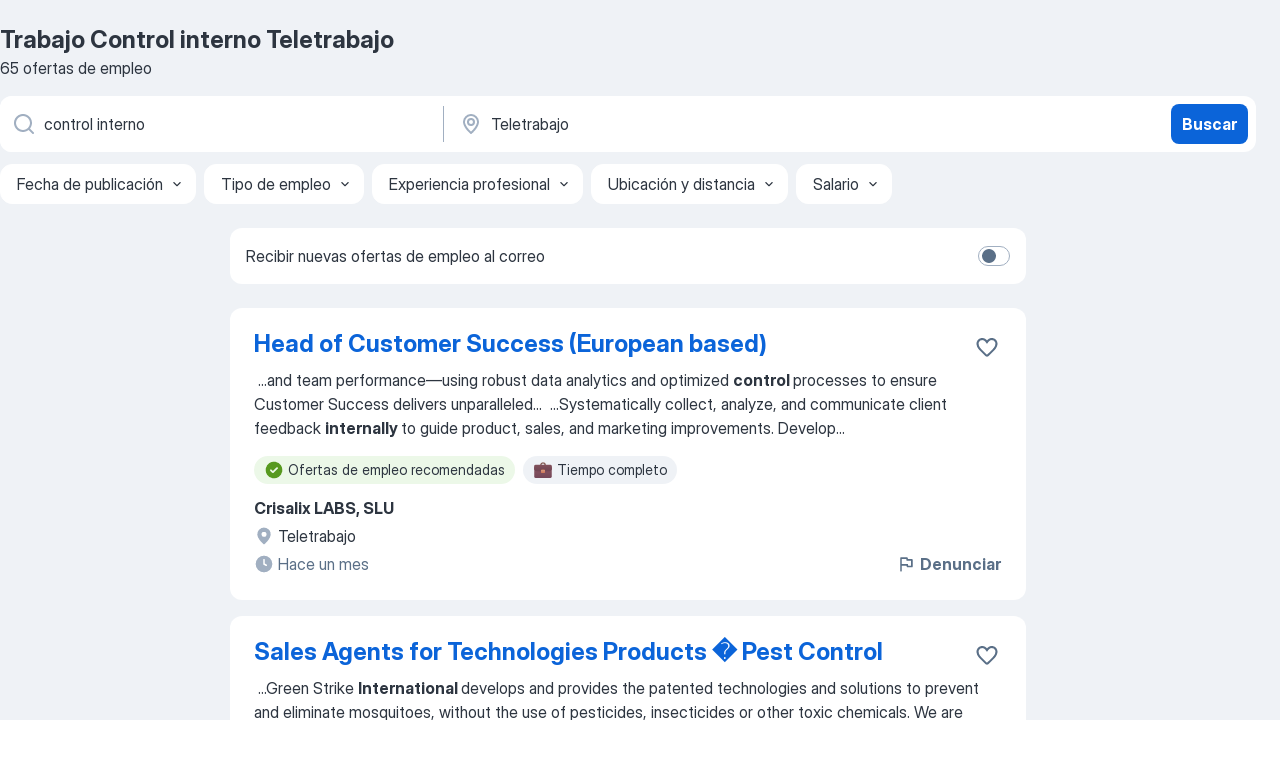

--- FILE ---
content_type: text/html
request_url: https://es.jooble.org/trabajo-control-interno/Teletrabajo
body_size: 119178
content:
<!DOCTYPE html><html lang="es" xmlns="http://www.w3.org/1999/xhtml"><head><meta charset="utf-8"><link data-chunk="app" rel="stylesheet" href="/assets/app.7324e65269e8202330a9.css"><link data-chunk="SERP" rel="stylesheet" href="/assets/SERP.04657a1bc3acf7120258.css"><meta name="viewport" content="width=device-width,initial-scale=1.0,maximum-scale=5" /><meta property="og:site_name" content="Jooble" /><meta property="og:locale" content="es" /><meta property="og:type" content="website" /><meta name="msvalidate.01" content="4E93DB804C5CCCD5B3AFF7486D4B2757" /><meta name="format-detection" content="telephone=no"><link rel="preconnect" href="https://www.googletagmanager.com" /><link rel="preconnect" href="https://www.google-analytics.com" /><link rel="dns-prefetch" href="https://www.google.com" /><link rel="dns-prefetch" href="https://apis.google.com" /><link rel="dns-prefetch" href="https://connect.facebook.net" /><link rel="dns-prefetch" href="https://www.facebook.com" /><link href="https://data-es.jooble.org/assets/fonts/inter-display.css" rel="stylesheet"><link href="https://data-es.jooble.org/assets/fonts/segoe.css" rel="stylesheet"><link rel="apple-touch-icon" href="/assets/images/favicon/ua/apple-touch-icon.png?v=4" /><link rel="apple-touch-icon" sizes="57x57" href="/assets/images/favicon/ua/apple-touch-icon-57x57.png?v=4" /><link rel="apple-touch-icon" sizes="60x60" href="/assets/images/favicon/ua/apple-touch-icon-60x60.png?v=4" /><link rel="apple-touch-icon" sizes="72x72" href="/assets/images/favicon/ua/apple-touch-icon-72x72.png?v=4" /><link rel="apple-touch-icon" sizes="76x76" href="/assets/images/favicon/ua/apple-touch-icon-76x76.png?v=4" /><link rel="apple-touch-icon" sizes="114x114" href="/assets/images/favicon/ua/apple-touch-icon-114x114.png?v=4" /><link rel="apple-touch-icon" sizes="120x120" href="/assets/images/favicon/ua/apple-touch-icon-120x120.png?v=4" /><link rel="apple-touch-icon" sizes="144x144" href="/assets/images/favicon/ua/apple-touch-icon-144x144.png?v=4" /><link rel="apple-touch-icon" sizes="152x152" href="/assets/images/favicon/ua/apple-touch-icon-152x152.png?v=4" /><link rel="apple-touch-icon" sizes="180x180" href="/assets/images/favicon/ua/apple-touch-icon-180x180.png?v=4" /><link rel="icon" type="image/png" sizes="16x16" href="/assets/images/favicon/ua/favicon-16x16.png?v=4"><link rel="icon" type="image/png" sizes="32x32" href="/assets/images/favicon/ua/favicon-32x32.png?v=4"><link rel="icon" type="image/png" sizes="48x48" href="/assets/images/favicon/ua/android-chrome-48x48.png?v=4"><link rel="icon" type="image/png" sizes="96x96" href="/assets/images/favicon/ua/android-chrome-96x96.png?v=4"><link rel="icon" type="image/png" sizes="144x144" href="/assets/images/favicon/ua/android-chrome-144x144.png?v=4"><link rel="icon" type="image/png" sizes="192x192" href="/assets/images/favicon/ua/android-chrome-192x192.png?v=4"><link rel="icon" type="image/png" sizes="194x194" href="/assets/images/favicon/ua/favicon-194x194.png?v=4"><link rel="icon" type="image/png" sizes="256x256" href="/assets/images/favicon/ua/android-chrome-256x256.png?v=4"><link rel="icon" type="image/png" sizes="384x384" href="/assets/images/favicon/ua/android-chrome-384x384.png?v=4"><link rel="icon" type="image/png" sizes="512x512" href="/assets/images/favicon/ua/android-chrome-512x512.png?v=4"><link rel="shortcut icon" type="image/x-icon" href="/assets/images/favicon/ua/favicon-ua.ico?v=4"><link rel="icon" href="/assets/images/favicon/ua/icon.svg?v=4" sizes="any" type="image/svg+xml"><meta name="msapplication-tooltip" content="Jooble"><meta name="msapplication-config" content="/browserconfig.xml"><meta name="msapplication-TileColor" content="#ffffff"><meta name="msapplication-TileImage" content="/assets/images/favicon/ua/mstile-144x144.png?v=4"><meta name="theme-color" content="#ffffff"><meta name="ir-site-verification-token" content="-1337664224"><script type="text/javascript" charset="utf-8">(function(g,o){g[o]=g[o]||function(){(g[o]['q']=g[o]['q']||[]).push(arguments)},g[o]['t']=1*new Date})(window,'_googCsa'); </script><script>!function(){if('PerformanceLongTaskTiming' in window) {var g=window.__tti={e:[]};g.o = new PerformanceObserver(function(l){g.e = g.e.concat(l.getEntries())});g.o.observe({entryTypes:['longtask']})}}();</script><script>!function(){var e,t,n,i,r={passive:!0,capture:!0},a=new Date,o=function(){i=[],t=-1,e=null,f(addEventListener)},c=function(i,r){e||(e=r,t=i,n=new Date,f(removeEventListener),u())},u=function(){if(t>=0&&t<n-a){var r={entryType:"first-input",name:e.type,target:e.target,cancelable:e.cancelable,startTime:e.timeStamp,processingStart:e.timeStamp+t};i.forEach((function(e){e(r)})),i=[]}},s=function(e){if(e.cancelable){var t=(e.timeStamp>1e12?new Date:performance.now())-e.timeStamp;"pointerdown"==e.type?function(e,t){var n=function(){c(e,t),a()},i=function(){a()},a=function(){removeEventListener("pointerup",n,r),removeEventListener("pointercancel",i,r)};addEventListener("pointerup",n,r),addEventListener("pointercancel",i,r)}(t,e):c(t,e)}},f=function(e){["mousedown","keydown","touchstart","pointerdown"].forEach((function(t){return e(t,s,r)}))},p="hidden"===document.visibilityState?0:1/0;addEventListener("visibilitychange",(function e(t){"hidden"===document.visibilityState&&(p=t.timeStamp,removeEventListener("visibilitychange",e,!0))}),!0);o(),self.webVitals={firstInputPolyfill:function(e){i.push(e),u()},resetFirstInputPolyfill:o,get firstHiddenTime(){return p}}}();</script><title data-rh="true">Se necesita urgente: Control interno en Teletrabajo - Enero 2026 - 65 Ofertas de Trabajo - Jooble</title><link data-rh="true" rel="canonical" href="https://es.jooble.org/trabajo-control-interno/Teletrabajo"/><link data-rh="true" hreflang="es-ES" rel="alternate" href="https://es.jooble.org/trabajo-control-interno/Teletrabajo"/><link data-rh="true" rel="alternate" type="application/rss+xml" title="Jooble Trabajo Rss Feed" href="https://es.jooble.org/feed/rss.xml?ukw=control interno&amp;rgns=Teletrabajo"/><meta data-rh="true" name="keywords" content="Trabajo Control interno Teletrabajo, empleo Control interno Teletrabajo, trabajo, empleo"/><meta data-rh="true" name="description" content="Trabajo: Control interno en Teletrabajo. • Busca entre 137.000+ nuevas ofertas de empleo • Gratis &amp; Rápido • Mejores empresas en Teletrabajo • Tiempo completo, medio y parcial • Salario competitivo • Trabajo: Control interno - que fácil encontrar!"/><meta data-rh="true" property="og:image" content="/assets/images/open_graph/og_image.png"/><meta data-rh="true" property="og:url" content="https://es.jooble.org/trabajo-control-interno/Teletrabajo"/><meta data-rh="true" property="og:title" content="Se necesita urgente: Control interno en Teletrabajo - Enero 2026 - 65 Ofertas de Trabajo - Jooble"/><meta data-rh="true" property="og:description" content="Trabajo: Control interno en Teletrabajo. • Busca entre 137.000+ nuevas ofertas de empleo • Gratis &amp; Rápido • Mejores empresas en Teletrabajo • Tiempo completo, medio y parcial • Salario competitivo • Trabajo: Control interno - que fácil encontrar!"/><script data-rh="true" type="application/ld+json">{"@context":"https://schema.org","@type":"BreadcrumbList","itemListElement":[[{"@type":"ListItem","position":1,"item":{"@id":"https://es.jooble.org","name":"Trabajo"}},{"@type":"ListItem","position":2,"item":{"@id":"https://es.jooble.org/trabajo/Teletrabajo","name":"Trabajo Teletrabajo"}},{"@type":"ListItem","position":3,"item":{"@id":"https://es.jooble.org/trabajo-control-interno","name":"Control interno"}},{"@type":"ListItem","position":4,"item":{"name":"Control interno Teletrabajo"}}]]}</script><script data-rh="true" type="application/ld+json">{"@context":"https://schema.org","@type":"ItemList","numberOfItems":65,"itemListElement":[[{"@type":"ListItem","position":1,"url":"https://es.jooble.org/jdp/-6939718530500469243"},{"@type":"ListItem","position":2,"url":"https://es.jooble.org/jdp/-3378801278538771076"},{"@type":"ListItem","position":3,"url":"https://es.jooble.org/jdp/608529965678724585"},{"@type":"ListItem","position":4,"url":"https://es.jooble.org/jdp/8599801380644686593"},{"@type":"ListItem","position":5,"url":"https://es.jooble.org/jdp/-3535616431390434348"},{"@type":"ListItem","position":6,"url":"https://es.jooble.org/jdp/6841316773949941971"},{"@type":"ListItem","position":7,"url":"https://es.jooble.org/jdp/-729888575209177842"},{"@type":"ListItem","position":8,"url":"https://es.jooble.org/jdp/4721342062111214176"},{"@type":"ListItem","position":9,"url":"https://es.jooble.org/jdp/8616682519827206231"},{"@type":"ListItem","position":10,"url":"https://es.jooble.org/jdp/8808636062142460633"},{"@type":"ListItem","position":11,"url":"https://es.jooble.org/jdp/-7011526016470911110"},{"@type":"ListItem","position":12,"url":"https://es.jooble.org/jdp/2269015139307155656"},{"@type":"ListItem","position":13,"url":"https://es.jooble.org/jdp/8069100078463331585"},{"@type":"ListItem","position":14,"url":"https://es.jooble.org/jdp/3283317823022515470"},{"@type":"ListItem","position":15,"url":"https://es.jooble.org/jdp/1813647961083107693"},{"@type":"ListItem","position":16,"url":"https://es.jooble.org/jdp/-7553204268852543331"},{"@type":"ListItem","position":17,"url":"https://es.jooble.org/jdp/8295191267606820283"},{"@type":"ListItem","position":18,"url":"https://es.jooble.org/jdp/-7513282459403706496"},{"@type":"ListItem","position":19,"url":"https://es.jooble.org/jdp/-6251096504022812221"},{"@type":"ListItem","position":20,"url":"https://es.jooble.org/jdp/-317414546031447339"},{"@type":"ListItem","position":21,"url":"https://es.jooble.org/jdp/-6208463882447512347"},{"@type":"ListItem","position":22,"url":"https://es.jooble.org/jdp/6634803400063942500"},{"@type":"ListItem","position":23,"url":"https://es.jooble.org/jdp/1180109167884463787"},{"@type":"ListItem","position":24,"url":"https://es.jooble.org/jdp/2531372790274951248"},{"@type":"ListItem","position":25,"url":"https://es.jooble.org/jdp/-2301841190164403804"},{"@type":"ListItem","position":26,"url":"https://es.jooble.org/jdp/1142703714225193428"},{"@type":"ListItem","position":27,"url":"https://es.jooble.org/jdp/-6168887961732457448"},{"@type":"ListItem","position":28,"url":"https://es.jooble.org/jdp/5600713295173385579"},{"@type":"ListItem","position":29,"url":"https://es.jooble.org/jdp/7353999558089086941"},{"@type":"ListItem","position":30,"url":"https://es.jooble.org/jdp/-5265756444760471028"}]]}</script></head><body ondragstart="return false"><div id="app"><div class="zR2N9v"><div class="_1G2nM4"><div></div><div id="serpContainer" class="_0CG45k"><div class="+MdXgT"><header class="VavEB9"><div class="qD9dwK"><h1 class="_518B8Z">Trabajo Control interno Teletrabajo</h1><div company="p" class="cXVOTD">65 ofertas de empleo</div></div><div class=""><form class="CXE+FW" data-test-name="_searchForm"><div class="tXoMlu"><div class="kySr3o EIHqTW"><div class="H-KSNn"><div class="Y6LTZC RKazSn"><div class="_0vIToK"><svg class="BC4g2E abyhUO gexuVd kPZVKg"><use xlink:href="/assets/sprite.1oxueCVBzlo-hocQRlhy.svg#icon-magnifier-usage"></use></svg><input id="input_:R55j8h:" class="_2cXMBT aHpE4r _5sX2B+" placeholder="Puesto" type="text" spellcheck="false" name="keyword" autoComplete="off" autoCapitalize="off" data-test-name="_searchFormKeywordInput" aria-label="Indica qué tipo de trabajo estás buscando" value="control interno"/></div></div></div></div><div class="kySr3o _9+Weu7"><div class="H-KSNn"><div class="Y6LTZC RKazSn"><div class="_0vIToK"><svg class="BC4g2E abyhUO gexuVd kPZVKg"><use xlink:href="/assets/sprite.1oxueCVBzlo-hocQRlhy.svg#icon-map_marker-usage"></use></svg><input id="tbRegion" class="_2cXMBT aHpE4r _5sX2B+" placeholder="Ciudad" type="text" spellcheck="false" name="region" autoComplete="off" autoCapitalize="off" data-test-name="_searchFormRegionInput" aria-label="Indica la ciudad en la que estás buscando empleo" value="Teletrabajo"/></div></div></div></div></div><button type="submit" class="VMdYVt i6dNg1 oUsVL7 xVPKbj ZuTpxY">Buscar</button></form></div><div class="p7hDF8"><div class="apmZrt" data-test-name="_smartTagsFilter" role="region" aria-label="Filters"><button type="button" class="wYznI5"><span class="_1apRDx">Fecha de publicación</span><svg class="KaSFrq DuJhnH GM7Sgs _398Jb4"><use xlink:href="/assets/sprite.1oxueCVBzlo-hocQRlhy.svg#icon-chevron_down-usage"></use></svg></button><button type="button" class="wYznI5"><span class="_1apRDx">Tipo de empleo</span><svg class="KaSFrq DuJhnH GM7Sgs _398Jb4"><use xlink:href="/assets/sprite.1oxueCVBzlo-hocQRlhy.svg#icon-chevron_down-usage"></use></svg></button><button type="button" class="wYznI5"><span class="_1apRDx">Experiencia profesional</span><svg class="KaSFrq DuJhnH GM7Sgs _398Jb4"><use xlink:href="/assets/sprite.1oxueCVBzlo-hocQRlhy.svg#icon-chevron_down-usage"></use></svg></button><button type="button" class="wYznI5"><span class="_1apRDx">Ubicación y distancia</span><svg class="KaSFrq DuJhnH GM7Sgs _398Jb4"><use xlink:href="/assets/sprite.1oxueCVBzlo-hocQRlhy.svg#icon-chevron_down-usage"></use></svg></button><button type="button" class="wYznI5"><span class="_1apRDx">Salario</span><svg class="KaSFrq DuJhnH GM7Sgs _398Jb4"><use xlink:href="/assets/sprite.1oxueCVBzlo-hocQRlhy.svg#icon-chevron_down-usage"></use></svg></button></div></div></header><div class="y+s7YY"><div class="Amjssv"><main class="toVmC+" role="main"><div class="NeCPdn" id="topBarContainer"><div class="dKIuea"><div class="pfddcp xPgV1+"><div class="Z7rxKJ"><span class="ahUpuK">Recibir nuevas ofertas de empleo al correo</span><div class="rV3P9b H6hBvI RDT4pD seXaaO"><input id="SubscriptionSwitcher" type="checkbox" tabindex="-1" aria-label="SubscriptionSwitcher"/><label for="SubscriptionSwitcher" tabindex="0" role="switch" aria-checked="false" data-focus-target="SubscriptionSwitcher"><span data-switch="pill" data-caption="false"><span data-switch="round"></span></span></label></div></div></div></div></div><div class="bXbgrv" id="serpContent"><div><div class="infinite-scroll-component__outerdiv"><div class="infinite-scroll-component ZbPfXY _serpContentBlock" style="height:auto;overflow:auto;-webkit-overflow-scrolling:touch"><div><ul class="kiBEcn"><li></li><li><div id="-6939718530500469243" data-test-name="_jobCard" class="+n4WEb rHG1ci"><div class="_9q4Aij"><h2 class="jA9gFS dUatPc"><a class="_8w9Ce2 tUC4Fj _6i4Nb0 wtCvxI job_card_link" target="_blank" href="https://es.jooble.org/jdp/-6939718530500469243">Head of Customer Success (European based)</a></h2><div class="_5A-eEY"><div class="Bdpujj"><button type="button" class="ZapzXe _9WpygY XEfYdx JFkX+L vMdXr7 RNbuqd" data-test-name="jobFavoritesButton__-6939718530500469243" aria-label="Guardar oferta de empleo en favoritas"><span class="H2e2t1 +gVFyQ"><svg class="KaSFrq JAzKjj _0ng4na"><use xlink:href="/assets/sprite.1oxueCVBzlo-hocQRlhy.svg#icon-heart_outline-usage"></use></svg></span></button></div></div></div><div><div class="QZH8mt"><div class="GEyos4">&nbsp;...<span>and team performance—using robust data analytics and optimized </span><b>control </b><span>processes to ensure Customer Success delivers unparalleled</span>...&nbsp;&nbsp;...<span>Systematically collect, analyze, and communicate client feedback </span><b>internally </b><span>to guide product, sales, and marketing improvements. 
 Develop</span>...&nbsp;</div><div class="rvi8+s"><div class="tXxXy-"><div data-name="suggested" data-test-name="_highlightedTag" class="K8ZLnh tag fT460t"><svg class="KaSFrq DuJhnH GeatqJ"><use xlink:href="/assets/sprite.1oxueCVBzlo-hocQRlhy.svg#icon-check_match-usage"></use></svg>Ofertas de empleo recomendadas</div><div data-name="tiempo_completo" data-test-name="_jobTag" class="K8ZLnh tag _7Amkfs"><div class="uE1IG0" style="background-image:url(/assets/images/tagIconsNew/emoji_briefcase.svg)"></div>Tiempo completo</div></div></div></div><div class="L4BhzZ wrapper__new_tags_design bLrJMm"><div class="j+648w"><button type="button" class="ZapzXe _9WpygY JFkX+L vMdXr7 _9ofHq7" data-test-name="_reportJobButtonSerp"><span class="H2e2t1 w87w0E"><svg class="KaSFrq xY3sEm _0ng4na cS9jE1"><use xlink:href="/assets/sprite.1oxueCVBzlo-hocQRlhy.svg#icon-flag-usage"></use></svg></span>Denunciar</button></div><div class="E6E0jY"><div class="pXyhD4 VeoRvG"><div class="heru4z"><p class="z6WlhX" data-test-name="_companyName">Crisalix LABS, SLU</p></div></div><div class="blapLw gj1vO6 fhg31q nxYYVJ" tabindex="-1"><svg class="BC4g2E c6AqqO gexuVd kE3ssB DlQ0Ty icon_gray_soft mdorqd"><use xlink:href="/assets/sprite.1oxueCVBzlo-hocQRlhy.svg#icon-map_marker_filled-usage"></use></svg><div class="caption NTRJBV">Teletrabajo</div></div><div class="blapLw gj1vO6 fhg31q fGYTou"><svg class="BC4g2E c6AqqO gexuVd kE3ssB DlQ0Ty icon_gray_soft jjtReA"><use xlink:href="/assets/sprite.1oxueCVBzlo-hocQRlhy.svg#icon-clock_filled-usage"></use></svg><div class="caption Vk-5Da">Hace un mes</div></div></div></div></div></div></li><li><div id="-3378801278538771076" data-test-name="_jobCard" class="+n4WEb rHG1ci"><div class="_9q4Aij"><h2 class="jA9gFS dUatPc"><a class="_8w9Ce2 tUC4Fj _6i4Nb0 wtCvxI job_card_link" target="_blank" href="https://es.jooble.org/jdp/-3378801278538771076">Sales Agents for Technologies Products � Pest Control</a></h2><div class="_5A-eEY"><div class="Bdpujj"><button type="button" class="ZapzXe _9WpygY XEfYdx JFkX+L vMdXr7 RNbuqd" data-test-name="jobFavoritesButton__-3378801278538771076" aria-label="Guardar oferta de empleo en favoritas"><span class="H2e2t1 +gVFyQ"><svg class="KaSFrq JAzKjj _0ng4na"><use xlink:href="/assets/sprite.1oxueCVBzlo-hocQRlhy.svg#icon-heart_outline-usage"></use></svg></span></button></div></div></div><div><div class="QZH8mt"><div class="GEyos4">&nbsp;...<span>Green Strike </span><b>International </b><span>develops and provides the patented technologies and solutions to prevent and eliminate mosquitoes, without the use of pesticides, insecticides or other toxic chemicals. 
 We are seeking for agents that represent large retail chains and hotels</span>...&nbsp;</div><div class="rvi8+s"><div class="tXxXy-"><div data-name="suggested" data-test-name="_highlightedTag" class="K8ZLnh tag fT460t"><svg class="KaSFrq DuJhnH GeatqJ"><use xlink:href="/assets/sprite.1oxueCVBzlo-hocQRlhy.svg#icon-check_match-usage"></use></svg>Ofertas de empleo recomendadas</div><div data-name="trabajo_remoto" data-test-name="_jobTag" class="K8ZLnh tag _7Amkfs"><div class="uE1IG0" style="background-image:url(/assets/images/tagIconsNew/emoji_globe.svg)"></div>Trabajo remoto</div></div></div></div><div class="L4BhzZ wrapper__new_tags_design bLrJMm"><div class="j+648w"><button type="button" class="ZapzXe _9WpygY JFkX+L vMdXr7 _9ofHq7" data-test-name="_reportJobButtonSerp"><span class="H2e2t1 w87w0E"><svg class="KaSFrq xY3sEm _0ng4na cS9jE1"><use xlink:href="/assets/sprite.1oxueCVBzlo-hocQRlhy.svg#icon-flag-usage"></use></svg></span>Denunciar</button></div><div class="E6E0jY"><div class="pXyhD4 VeoRvG"><div class="heru4z"><p class="z6WlhX" data-test-name="_companyName">Green Strike International</p></div></div><div class="blapLw gj1vO6 fhg31q nxYYVJ" tabindex="-1"><svg class="BC4g2E c6AqqO gexuVd kE3ssB DlQ0Ty icon_gray_soft mdorqd"><use xlink:href="/assets/sprite.1oxueCVBzlo-hocQRlhy.svg#icon-map_marker_filled-usage"></use></svg><div class="caption NTRJBV">Teletrabajo</div></div><div class="blapLw gj1vO6 fhg31q fGYTou"><svg class="BC4g2E c6AqqO gexuVd kE3ssB DlQ0Ty icon_gray_soft jjtReA"><use xlink:href="/assets/sprite.1oxueCVBzlo-hocQRlhy.svg#icon-clock_filled-usage"></use></svg><div class="caption Vk-5Da">Hace un mes</div></div></div></div></div></div></li><li><div id="608529965678724585" data-test-name="_jobCard" class="+n4WEb rHG1ci"><div class="_9q4Aij"><h2 class="jA9gFS dUatPc"><a class="_8w9Ce2 tUC4Fj _6i4Nb0 wtCvxI job_card_link" target="_blank" href="https://es.jooble.org/jdp/608529965678724585">Mid-level Product Designer (Remote, Europe)</a></h2><div class="_5A-eEY"><div class="Bdpujj"><button type="button" class="ZapzXe _9WpygY XEfYdx JFkX+L vMdXr7 RNbuqd" data-test-name="jobFavoritesButton__608529965678724585" aria-label="Guardar oferta de empleo en favoritas"><span class="H2e2t1 +gVFyQ"><svg class="KaSFrq JAzKjj _0ng4na"><use xlink:href="/assets/sprite.1oxueCVBzlo-hocQRlhy.svg#icon-heart_outline-usage"></use></svg></span></button></div></div></div><div><div class="QZH8mt"><div class="GEyos4">&nbsp;...<span>countermeasure — the skill that keeps humans creative, relevant, and in </span><b>control.</b><span> The winners won’t be those who automate fastest, but those</span>...&nbsp;&nbsp;...<span>and feel of tomorrow's e-learning 
~ An entrepreneurial, </span><b>international,</b><span> and highly motivated team with a flat hierarchy that will</span>...&nbsp;</div><div class="rvi8+s"><div class="tXxXy-"><div data-name="suggested" data-test-name="_highlightedTag" class="K8ZLnh tag fT460t"><svg class="KaSFrq DuJhnH GeatqJ"><use xlink:href="/assets/sprite.1oxueCVBzlo-hocQRlhy.svg#icon-check_match-usage"></use></svg>Ofertas de empleo recomendadas</div><div data-name="trabajo_remoto" data-test-name="_jobTag" class="K8ZLnh tag _7Amkfs"><div class="uE1IG0" style="background-image:url(/assets/images/tagIconsNew/emoji_globe.svg)"></div>Trabajo remoto</div><div data-name="trabajo_de_verano" data-test-name="_jobTag" class="K8ZLnh tag _7Amkfs"><div class="uE1IG0" style="background-image:url(/assets/images/tagIconsNew/emoji_briefcase.svg)"></div>Trabajo de verano</div><div data-name="pasante" data-test-name="_jobTag" class="K8ZLnh tag _7Amkfs"><div class="uE1IG0" style="background-image:url(/assets/images/tagIconsNew/emoji_briefcase.svg)"></div>Práctica</div><div data-name="tiempo_completo" data-test-name="_jobTag" class="K8ZLnh tag _7Amkfs"><div class="uE1IG0" style="background-image:url(/assets/images/tagIconsNew/emoji_briefcase.svg)"></div>Tiempo completo</div><div data-name="patrocinio_de_visa" data-test-name="_jobTag" class="K8ZLnh tag _7Amkfs"><div class="uE1IG0" style="background-image:url(/assets/images/tagIconsNew/emoji_round_pushpin.svg)"></div>Patrocinio de visa</div><div data-name="trabajar_desde_casa" data-test-name="_jobTag" class="K8ZLnh tag _7Amkfs"><div class="uE1IG0" style="background-image:url(/assets/images/tagIconsNew/emoji_round_pushpin.svg)"></div>Desde casa</div></div></div></div><div class="L4BhzZ wrapper__new_tags_design bLrJMm"><div class="j+648w"><button type="button" class="ZapzXe _9WpygY JFkX+L vMdXr7 _9ofHq7" data-test-name="_reportJobButtonSerp"><span class="H2e2t1 w87w0E"><svg class="KaSFrq xY3sEm _0ng4na cS9jE1"><use xlink:href="/assets/sprite.1oxueCVBzlo-hocQRlhy.svg#icon-flag-usage"></use></svg></span>Denunciar</button></div><div class="E6E0jY"><div class="pXyhD4 VeoRvG"><div class="heru4z"><p class="z6WlhX" data-test-name="_companyName">Learnworlds</p></div></div><div class="blapLw gj1vO6 fhg31q nxYYVJ" tabindex="-1"><svg class="BC4g2E c6AqqO gexuVd kE3ssB DlQ0Ty icon_gray_soft mdorqd"><use xlink:href="/assets/sprite.1oxueCVBzlo-hocQRlhy.svg#icon-map_marker_filled-usage"></use></svg><div class="caption NTRJBV">Teletrabajo</div></div><div class="blapLw gj1vO6 fhg31q fGYTou"><svg class="BC4g2E c6AqqO gexuVd kE3ssB DlQ0Ty icon_gray_soft jjtReA"><use xlink:href="/assets/sprite.1oxueCVBzlo-hocQRlhy.svg#icon-clock_filled-usage"></use></svg><div class="caption Vk-5Da">Hace un mes</div></div></div></div></div></div></li><li><div id="8599801380644686593" data-test-name="_jobCard" class="+n4WEb rHG1ci"><div class="_9q4Aij"><h2 class="jA9gFS dUatPc"><a class="_8w9Ce2 tUC4Fj _6i4Nb0 wtCvxI job_card_link" target="_blank" href="https://es.jooble.org/jdp/8599801380644686593">Lead Game Designer - Portfolio Games</a></h2><div class="_5A-eEY"><div class="Bdpujj"><button type="button" class="ZapzXe _9WpygY XEfYdx JFkX+L vMdXr7 RNbuqd" data-test-name="jobFavoritesButton__8599801380644686593" aria-label="Guardar oferta de empleo en favoritas"><span class="H2e2t1 +gVFyQ"><svg class="KaSFrq JAzKjj _0ng4na"><use xlink:href="/assets/sprite.1oxueCVBzlo-hocQRlhy.svg#icon-heart_outline-usage"></use></svg></span></button></div></div></div><div><div class="QZH8mt"><div class="GEyos4">&nbsp;...<span>and Meta. Our portfolio includes chart-topping games like Mob </span><b>Control </b><span>and Block Jam, alongside popular apps such as BeReal and Wizz.</span>...&nbsp;&nbsp;...<span>casual, casual and mid-core experts. Our 'Core' games team supports </span><b>internal </b><span>and external studios worldwide in creating, developing and</span>...&nbsp;</div><div class="rvi8+s"><div class="tXxXy-"><div data-name="suggested" data-test-name="_highlightedTag" class="K8ZLnh tag fT460t"><svg class="KaSFrq DuJhnH GeatqJ"><use xlink:href="/assets/sprite.1oxueCVBzlo-hocQRlhy.svg#icon-check_match-usage"></use></svg>Ofertas de empleo recomendadas</div><div data-name="trabajo_remoto" data-test-name="_jobTag" class="K8ZLnh tag _7Amkfs"><div class="uE1IG0" style="background-image:url(/assets/images/tagIconsNew/emoji_globe.svg)"></div>Trabajo remoto</div><div data-name="tiempo_completo" data-test-name="_jobTag" class="K8ZLnh tag _7Amkfs"><div class="uE1IG0" style="background-image:url(/assets/images/tagIconsNew/emoji_briefcase.svg)"></div>Tiempo completo</div><div data-name="trabajo_hibrido" data-test-name="_jobTag" class="K8ZLnh tag _7Amkfs"><div class="uE1IG0" style="background-image:url(/assets/images/tagIconsNew/emoji_round_pushpin.svg)"></div>Trabajo híbrido</div></div></div></div><div class="L4BhzZ wrapper__new_tags_design bLrJMm"><div class="j+648w"><button type="button" class="ZapzXe _9WpygY JFkX+L vMdXr7 _9ofHq7" data-test-name="_reportJobButtonSerp"><span class="H2e2t1 w87w0E"><svg class="KaSFrq xY3sEm _0ng4na cS9jE1"><use xlink:href="/assets/sprite.1oxueCVBzlo-hocQRlhy.svg#icon-flag-usage"></use></svg></span>Denunciar</button></div><div class="E6E0jY"><div class="pXyhD4 VeoRvG"><div class="heru4z"><p class="z6WlhX" data-test-name="_companyName">Voodoo</p></div></div><div class="blapLw gj1vO6 fhg31q nxYYVJ" tabindex="-1"><svg class="BC4g2E c6AqqO gexuVd kE3ssB DlQ0Ty icon_gray_soft mdorqd"><use xlink:href="/assets/sprite.1oxueCVBzlo-hocQRlhy.svg#icon-map_marker_filled-usage"></use></svg><div class="caption NTRJBV">Teletrabajo</div></div><div class="blapLw gj1vO6 fhg31q fGYTou"><svg class="BC4g2E c6AqqO gexuVd kE3ssB DlQ0Ty icon_gray_soft jjtReA"><use xlink:href="/assets/sprite.1oxueCVBzlo-hocQRlhy.svg#icon-clock_filled-usage"></use></svg><div class="caption Vk-5Da">25 días atrás</div></div></div></div></div></div></li><li><div id="-3535616431390434348" data-test-name="_jobCard" class="+n4WEb rHG1ci"><div class="_9q4Aij"><h2 class="jA9gFS dUatPc"><a class="_8w9Ce2 tUC4Fj _6i4Nb0 wtCvxI job_card_link" target="_blank" href="https://es.jooble.org/jdp/-3535616431390434348">Graphic Designer</a></h2><div class="_5A-eEY"><div class="Bdpujj"><button type="button" class="ZapzXe _9WpygY XEfYdx JFkX+L vMdXr7 RNbuqd" data-test-name="jobFavoritesButton__-3535616431390434348" aria-label="Guardar oferta de empleo en favoritas"><span class="H2e2t1 +gVFyQ"><svg class="KaSFrq JAzKjj _0ng4na"><use xlink:href="/assets/sprite.1oxueCVBzlo-hocQRlhy.svg#icon-heart_outline-usage"></use></svg></span></button></div></div></div><div><div class="QZH8mt"><div class="GEyos4">&nbsp;...<span>Design assets for landing pages, newsletters, presentations, and </span><b>internal </b><span>documents 
 Produce clean, modern layouts that support</span>...&nbsp;&nbsp;...<span>direction when needed 
 Manage feedback loops, revisions, and version </span><b>control </b><span>
 Design Production and Workflow 
 Manage design files,</span>...&nbsp;</div><div class="rvi8+s"><div class="tXxXy-"><div data-name="suggested" data-test-name="_highlightedTag" class="K8ZLnh tag fT460t"><svg class="KaSFrq DuJhnH GeatqJ"><use xlink:href="/assets/sprite.1oxueCVBzlo-hocQRlhy.svg#icon-check_match-usage"></use></svg>Ofertas de empleo recomendadas</div><div data-name="trabajo_remoto" data-test-name="_jobTag" class="K8ZLnh tag _7Amkfs"><div class="uE1IG0" style="background-image:url(/assets/images/tagIconsNew/emoji_globe.svg)"></div>Trabajo remoto</div><div data-name="pasante" data-test-name="_jobTag" class="K8ZLnh tag _7Amkfs"><div class="uE1IG0" style="background-image:url(/assets/images/tagIconsNew/emoji_briefcase.svg)"></div>Práctica</div><div data-name="tiempo_completo" data-test-name="_jobTag" class="K8ZLnh tag _7Amkfs"><div class="uE1IG0" style="background-image:url(/assets/images/tagIconsNew/emoji_briefcase.svg)"></div>Tiempo completo</div><div data-name="trabajar_desde_casa" data-test-name="_jobTag" class="K8ZLnh tag _7Amkfs"><div class="uE1IG0" style="background-image:url(/assets/images/tagIconsNew/emoji_round_pushpin.svg)"></div>Desde casa</div></div></div></div><div class="L4BhzZ wrapper__new_tags_design bLrJMm"><div class="j+648w"><button type="button" class="ZapzXe _9WpygY JFkX+L vMdXr7 _9ofHq7" data-test-name="_reportJobButtonSerp"><span class="H2e2t1 w87w0E"><svg class="KaSFrq xY3sEm _0ng4na cS9jE1"><use xlink:href="/assets/sprite.1oxueCVBzlo-hocQRlhy.svg#icon-flag-usage"></use></svg></span>Denunciar</button></div><div class="E6E0jY"><div class="pXyhD4 VeoRvG"><div class="heru4z"><p class="z6WlhX" data-test-name="_companyName">Hire Overseas</p></div></div><div class="blapLw gj1vO6 fhg31q nxYYVJ" tabindex="-1"><svg class="BC4g2E c6AqqO gexuVd kE3ssB DlQ0Ty icon_gray_soft mdorqd"><use xlink:href="/assets/sprite.1oxueCVBzlo-hocQRlhy.svg#icon-map_marker_filled-usage"></use></svg><div class="caption NTRJBV">Teletrabajo</div></div><div class="blapLw gj1vO6 fhg31q fGYTou"><svg class="BC4g2E c6AqqO gexuVd kE3ssB DlQ0Ty icon_gray_soft jjtReA"><use xlink:href="/assets/sprite.1oxueCVBzlo-hocQRlhy.svg#icon-clock_filled-usage"></use></svg><div class="caption Vk-5Da">Hace un mes</div></div></div></div></div></div></li><li><div id="6841316773949941971" data-test-name="_jobCard" class="+n4WEb rHG1ci"><div class="_9q4Aij"><h2 class="jA9gFS dUatPc"><a class="_8w9Ce2 tUC4Fj _6i4Nb0 wtCvxI job_card_link" target="_blank" href="https://es.jooble.org/jdp/6841316773949941971">Senior Marketing Technology Project Manager</a></h2><div class="_5A-eEY"><div class="Bdpujj"><button type="button" class="ZapzXe _9WpygY XEfYdx JFkX+L vMdXr7 RNbuqd" data-test-name="jobFavoritesButton__6841316773949941971" aria-label="Guardar oferta de empleo en favoritas"><span class="H2e2t1 +gVFyQ"><svg class="KaSFrq JAzKjj _0ng4na"><use xlink:href="/assets/sprite.1oxueCVBzlo-hocQRlhy.svg#icon-heart_outline-usage"></use></svg></span></button></div></div></div><div><div class="QZH8mt"><div class="GEyos4">&nbsp;...<span>do 
 Own projects end-to-end: from receiving a request from </span><b>internal </b><span>stakeholders (Performance, SEO, Influencers, CRM, Product, etc</span>...&nbsp;&nbsp;...<span>tracking: aligning target events, comparing browser vs server data, </span><b>controlling </b><span>discrepancies. 
 Launching AI agents (e.g., for creative</span>...&nbsp;</div><div class="rvi8+s"><div class="tXxXy-"><div data-name="suggested" data-test-name="_highlightedTag" class="K8ZLnh tag fT460t"><svg class="KaSFrq DuJhnH GeatqJ"><use xlink:href="/assets/sprite.1oxueCVBzlo-hocQRlhy.svg#icon-check_match-usage"></use></svg>Ofertas de empleo recomendadas</div><div data-name="trabajo_remoto" data-test-name="_jobTag" class="K8ZLnh tag _7Amkfs"><div class="uE1IG0" style="background-image:url(/assets/images/tagIconsNew/emoji_globe.svg)"></div>Trabajo remoto</div><div data-name="contratista" data-test-name="_jobTag" class="K8ZLnh tag _7Amkfs"><div class="uE1IG0" style="background-image:url(/assets/images/tagIconsNew/emoji_briefcase.svg)"></div>Contratista</div><div data-name="pasante" data-test-name="_jobTag" class="K8ZLnh tag _7Amkfs"><div class="uE1IG0" style="background-image:url(/assets/images/tagIconsNew/emoji_briefcase.svg)"></div>Práctica</div><div data-name="tiempo_completo" data-test-name="_jobTag" class="K8ZLnh tag _7Amkfs"><div class="uE1IG0" style="background-image:url(/assets/images/tagIconsNew/emoji_briefcase.svg)"></div>Tiempo completo</div></div></div></div><div class="L4BhzZ wrapper__new_tags_design bLrJMm"><div class="j+648w"><button type="button" class="ZapzXe _9WpygY JFkX+L vMdXr7 _9ofHq7" data-test-name="_reportJobButtonSerp"><span class="H2e2t1 w87w0E"><svg class="KaSFrq xY3sEm _0ng4na cS9jE1"><use xlink:href="/assets/sprite.1oxueCVBzlo-hocQRlhy.svg#icon-flag-usage"></use></svg></span>Denunciar</button></div><div class="E6E0jY"><div class="pXyhD4 VeoRvG"><div class="heru4z"><p class="z6WlhX" data-test-name="_companyName">Jobhire</p></div></div><div class="blapLw gj1vO6 fhg31q nxYYVJ" tabindex="-1"><svg class="BC4g2E c6AqqO gexuVd kE3ssB DlQ0Ty icon_gray_soft mdorqd"><use xlink:href="/assets/sprite.1oxueCVBzlo-hocQRlhy.svg#icon-map_marker_filled-usage"></use></svg><div class="caption NTRJBV">Teletrabajo</div></div><div class="blapLw gj1vO6 fhg31q fGYTou"><svg class="BC4g2E c6AqqO gexuVd kE3ssB DlQ0Ty icon_gray_soft jjtReA"><use xlink:href="/assets/sprite.1oxueCVBzlo-hocQRlhy.svg#icon-clock_filled-usage"></use></svg><div class="caption Vk-5Da">9 días atrás</div></div></div></div></div></div></li><li><div id="-729888575209177842" data-test-name="_jobCard" class="+n4WEb rHG1ci"><div class="_9q4Aij"><h2 class="jA9gFS dUatPc"><a class="_8w9Ce2 tUC4Fj _6i4Nb0 wtCvxI job_card_link" target="_blank" href="https://es.jooble.org/jdp/-729888575209177842">Lead Technical Writer</a></h2><div class="_5A-eEY"><div class="Bdpujj"><button type="button" class="ZapzXe _9WpygY XEfYdx JFkX+L vMdXr7 RNbuqd" data-test-name="jobFavoritesButton__-729888575209177842" aria-label="Guardar oferta de empleo en favoritas"><span class="H2e2t1 +gVFyQ"><svg class="KaSFrq JAzKjj _0ng4na"><use xlink:href="/assets/sprite.1oxueCVBzlo-hocQRlhy.svg#icon-heart_outline-usage"></use></svg></span></button></div></div></div><div><div class="QZH8mt"><div class="GEyos4">&nbsp;...<span>Documentation as a Product: Managing processes, releases, and version </span><b>control.</b><span> 
 Creation and Maintenance: Architectural descriptions,</span>...&nbsp;&nbsp;...<span>knowledge base. 
 Standardization: Developing templates and </span><b>internal </b><span>best practices. 
 Visualization: Creating diagrams (Mermaid, PlantUML</span>...&nbsp;</div><div class="rvi8+s"><div class="tXxXy-"><div data-name="suggested" data-test-name="_highlightedTag" class="K8ZLnh tag fT460t"><svg class="KaSFrq DuJhnH GeatqJ"><use xlink:href="/assets/sprite.1oxueCVBzlo-hocQRlhy.svg#icon-check_match-usage"></use></svg>Ofertas de empleo recomendadas</div><div data-name="trabajo_remoto" data-test-name="_jobTag" class="K8ZLnh tag _7Amkfs"><div class="uE1IG0" style="background-image:url(/assets/images/tagIconsNew/emoji_globe.svg)"></div>Trabajo remoto</div><div data-name="tiempo_completo" data-test-name="_jobTag" class="K8ZLnh tag _7Amkfs"><div class="uE1IG0" style="background-image:url(/assets/images/tagIconsNew/emoji_briefcase.svg)"></div>Tiempo completo</div></div></div></div><div class="L4BhzZ wrapper__new_tags_design bLrJMm"><div class="j+648w"><button type="button" class="ZapzXe _9WpygY JFkX+L vMdXr7 _9ofHq7" data-test-name="_reportJobButtonSerp"><span class="H2e2t1 w87w0E"><svg class="KaSFrq xY3sEm _0ng4na cS9jE1"><use xlink:href="/assets/sprite.1oxueCVBzlo-hocQRlhy.svg#icon-flag-usage"></use></svg></span>Denunciar</button></div><div class="E6E0jY"><div class="pXyhD4 VeoRvG"><div class="heru4z"><p class="z6WlhX" data-test-name="_companyName">Mira Construction L L C</p></div></div><div class="blapLw gj1vO6 fhg31q nxYYVJ" tabindex="-1"><svg class="BC4g2E c6AqqO gexuVd kE3ssB DlQ0Ty icon_gray_soft mdorqd"><use xlink:href="/assets/sprite.1oxueCVBzlo-hocQRlhy.svg#icon-map_marker_filled-usage"></use></svg><div class="caption NTRJBV">Teletrabajo</div></div><div class="blapLw gj1vO6 fhg31q fGYTou"><svg class="BC4g2E c6AqqO gexuVd kE3ssB DlQ0Ty icon_gray_soft jjtReA"><use xlink:href="/assets/sprite.1oxueCVBzlo-hocQRlhy.svg#icon-clock_filled-usage"></use></svg><div class="caption Vk-5Da">Hace un mes</div></div></div></div></div></div></li><li><div class="li6YgU" style="--ew-button-color:#F7F6F2;--ew-button-background-color:#014EFE"></div></li><li></li><li><div id="4721342062111214176" data-test-name="_jobCard" class="+n4WEb rHG1ci"><div class="_9q4Aij"><h2 class="jA9gFS dUatPc"><a class="_8w9Ce2 tUC4Fj _6i4Nb0 wtCvxI job_card_link" target="_blank" href="https://es.jooble.org/jdp/4721342062111214176">Enterprise Sales Director, Spain</a></h2><div class="_5A-eEY"><div class="Bdpujj"><button type="button" class="ZapzXe _9WpygY XEfYdx JFkX+L vMdXr7 RNbuqd" data-test-name="jobFavoritesButton__4721342062111214176" aria-label="Guardar oferta de empleo en favoritas"><span class="H2e2t1 +gVFyQ"><svg class="KaSFrq JAzKjj _0ng4na"><use xlink:href="/assets/sprite.1oxueCVBzlo-hocQRlhy.svg#icon-heart_outline-usage"></use></svg></span></button></div></div></div><div><div class="QZH8mt"><div class="GEyos4">&nbsp;...<span>Build long-term trusted relationships with clients, partners and </span><b>internal </b><span>teams 
 What you will bring: 
~ Must have 10+ years’</span>...&nbsp;&nbsp;...<span>Challenger" mindset to evangelize, advise, tailor strategy and take </span><b>control </b><span>of the sales process from the start. 
~ Strong experience with</span>...&nbsp;</div><div class="rvi8+s"><div class="tXxXy-"><div data-name="suggested" data-test-name="_highlightedTag" class="K8ZLnh tag fT460t"><svg class="KaSFrq DuJhnH GeatqJ"><use xlink:href="/assets/sprite.1oxueCVBzlo-hocQRlhy.svg#icon-check_match-usage"></use></svg>Ofertas de empleo recomendadas</div><div data-name="trabajo_remoto" data-test-name="_jobTag" class="K8ZLnh tag _7Amkfs"><div class="uE1IG0" style="background-image:url(/assets/images/tagIconsNew/emoji_globe.svg)"></div>Trabajo remoto</div></div></div></div><div class="L4BhzZ wrapper__new_tags_design bLrJMm"><div class="j+648w"><button type="button" class="ZapzXe _9WpygY JFkX+L vMdXr7 _9ofHq7" data-test-name="_reportJobButtonSerp"><span class="H2e2t1 w87w0E"><svg class="KaSFrq xY3sEm _0ng4na cS9jE1"><use xlink:href="/assets/sprite.1oxueCVBzlo-hocQRlhy.svg#icon-flag-usage"></use></svg></span>Denunciar</button></div><div class="E6E0jY"><div class="pXyhD4 VeoRvG"><div class="heru4z"><p class="z6WlhX" data-test-name="_companyName">Semperis</p></div></div><div class="blapLw gj1vO6 fhg31q nxYYVJ" tabindex="-1"><svg class="BC4g2E c6AqqO gexuVd kE3ssB DlQ0Ty icon_gray_soft mdorqd"><use xlink:href="/assets/sprite.1oxueCVBzlo-hocQRlhy.svg#icon-map_marker_filled-usage"></use></svg><div class="caption NTRJBV">Teletrabajo</div></div><div class="blapLw gj1vO6 fhg31q fGYTou"><svg class="BC4g2E c6AqqO gexuVd kE3ssB DlQ0Ty icon_gray_soft jjtReA"><use xlink:href="/assets/sprite.1oxueCVBzlo-hocQRlhy.svg#icon-clock_filled-usage"></use></svg><div class="caption Vk-5Da">Hace 2 meses</div></div></div></div></div></div></li><li><div id="8616682519827206231" data-test-name="_jobCard" class="+n4WEb rHG1ci"><div class="_9q4Aij"><h2 class="jA9gFS dUatPc"><a class="_8w9Ce2 tUC4Fj _6i4Nb0 wtCvxI job_card_link" target="_blank" href="https://es.jooble.org/jdp/8616682519827206231">Payments Product Analyst (Full remote within Spain)</a></h2><div class="_5A-eEY"><div class="Bdpujj"><button type="button" class="ZapzXe _9WpygY XEfYdx JFkX+L vMdXr7 RNbuqd" data-test-name="jobFavoritesButton__8616682519827206231" aria-label="Guardar oferta de empleo en favoritas"><span class="H2e2t1 +gVFyQ"><svg class="KaSFrq JAzKjj _0ng4na"><use xlink:href="/assets/sprite.1oxueCVBzlo-hocQRlhy.svg#icon-heart_outline-usage"></use></svg></span></button></div></div></div><div><div class="QZH8mt"><div class="GEyos4">&nbsp;...<span>out realistic deliverables while keeping project documentation </span><b>controlled </b><span>and organized 
 Ensure product objectives are fulfilled,</span>...&nbsp;&nbsp;...<span>prioritize your growth. Enjoy a flexible career path with personalized </span><b>internal </b><span>training and an annual budget for external learning</span>...&nbsp;</div><div class="rvi8+s"><div class="tXxXy-"><div data-name="suggested" data-test-name="_highlightedTag" class="K8ZLnh tag fT460t"><svg class="KaSFrq DuJhnH GeatqJ"><use xlink:href="/assets/sprite.1oxueCVBzlo-hocQRlhy.svg#icon-check_match-usage"></use></svg>Ofertas de empleo recomendadas</div><div data-name="trabajo_remoto" data-test-name="_jobTag" class="K8ZLnh tag _7Amkfs"><div class="uE1IG0" style="background-image:url(/assets/images/tagIconsNew/emoji_globe.svg)"></div>Trabajo remoto</div><div data-name="trabajo_de_verano" data-test-name="_jobTag" class="K8ZLnh tag _7Amkfs"><div class="uE1IG0" style="background-image:url(/assets/images/tagIconsNew/emoji_briefcase.svg)"></div>Trabajo de verano</div><div data-name="tiempo_completo" data-test-name="_jobTag" class="K8ZLnh tag _7Amkfs"><div class="uE1IG0" style="background-image:url(/assets/images/tagIconsNew/emoji_briefcase.svg)"></div>Tiempo completo</div><div data-name="empleo_permanente" data-test-name="_jobTag" class="K8ZLnh tag _7Amkfs"><div class="uE1IG0" style="background-image:url(/assets/images/tagIconsNew/emoji_briefcase.svg)"></div>Empleo permanente</div><div data-name="contrato" data-test-name="_jobTag" class="K8ZLnh tag _7Amkfs"><div class="uE1IG0" style="background-image:url(/assets/images/tagIconsNew/emoji_briefcase.svg)"></div>Contrato</div><div data-name="trabajar_en_la_oficina" data-test-name="_jobTag" class="K8ZLnh tag _7Amkfs"><div class="uE1IG0" style="background-image:url(/assets/images/tagIconsNew/emoji_round_pushpin.svg)"></div>Trabajar en la oficina</div></div></div></div><div class="L4BhzZ wrapper__new_tags_design bLrJMm"><div class="j+648w"><button type="button" class="ZapzXe _9WpygY JFkX+L vMdXr7 _9ofHq7" data-test-name="_reportJobButtonSerp"><span class="H2e2t1 w87w0E"><svg class="KaSFrq xY3sEm _0ng4na cS9jE1"><use xlink:href="/assets/sprite.1oxueCVBzlo-hocQRlhy.svg#icon-flag-usage"></use></svg></span>Denunciar</button></div><div class="E6E0jY"><div class="pXyhD4 VeoRvG"><div class="heru4z"><p class="z6WlhX" data-test-name="_companyName">leadtech</p></div></div><div class="blapLw gj1vO6 fhg31q nxYYVJ" tabindex="-1"><svg class="BC4g2E c6AqqO gexuVd kE3ssB DlQ0Ty icon_gray_soft mdorqd"><use xlink:href="/assets/sprite.1oxueCVBzlo-hocQRlhy.svg#icon-map_marker_filled-usage"></use></svg><div class="caption NTRJBV">Teletrabajo</div></div><div class="blapLw gj1vO6 fhg31q fGYTou"><svg class="BC4g2E c6AqqO gexuVd kE3ssB DlQ0Ty icon_gray_soft jjtReA"><use xlink:href="/assets/sprite.1oxueCVBzlo-hocQRlhy.svg#icon-clock_filled-usage"></use></svg><div class="caption Vk-5Da">Hace 2 meses</div></div></div></div></div></div></li><li><div id="8808636062142460633" data-test-name="_jobCard" class="+n4WEb rHG1ci"><div class="_9q4Aij"><h2 class="jA9gFS dUatPc"><a class="_8w9Ce2 tUC4Fj _6i4Nb0 wtCvxI job_card_link" target="_blank" href="https://es.jooble.org/jdp/8808636062142460633">Compliance &amp; Security Team Lead - Fintech (Remote)</a></h2><div class="_5A-eEY"><div class="Bdpujj"><button type="button" class="ZapzXe _9WpygY XEfYdx JFkX+L vMdXr7 RNbuqd" data-test-name="jobFavoritesButton__8808636062142460633" aria-label="Guardar oferta de empleo en favoritas"><span class="H2e2t1 +gVFyQ"><svg class="KaSFrq JAzKjj _0ng4na"><use xlink:href="/assets/sprite.1oxueCVBzlo-hocQRlhy.svg#icon-heart_outline-usage"></use></svg></span></button></div></div></div><div><div class="QZH8mt"><div class="GEyos4">&nbsp;...<span>filings for our payment operations worldwide. 
 Develop and enforce </span><b>internal </b><span>policies and procedures aligned with industry best practices</span>...&nbsp;&nbsp;...<span>Collaborate with IT security teams to ensure robust access </span><b>controls,</b><span> authentication, and data protection strategies. 
 Lead investigations</span>...&nbsp;</div><div class="rvi8+s"><div class="tXxXy-"><div data-name="suggested" data-test-name="_highlightedTag" class="K8ZLnh tag fT460t"><svg class="KaSFrq DuJhnH GeatqJ"><use xlink:href="/assets/sprite.1oxueCVBzlo-hocQRlhy.svg#icon-check_match-usage"></use></svg>Ofertas de empleo recomendadas</div><div data-name="trabajo_remoto" data-test-name="_jobTag" class="K8ZLnh tag _7Amkfs"><div class="uE1IG0" style="background-image:url(/assets/images/tagIconsNew/emoji_globe.svg)"></div>Trabajo remoto</div></div></div></div><div class="L4BhzZ wrapper__new_tags_design bLrJMm"><div class="j+648w"><button type="button" class="ZapzXe _9WpygY JFkX+L vMdXr7 _9ofHq7" data-test-name="_reportJobButtonSerp"><span class="H2e2t1 w87w0E"><svg class="KaSFrq xY3sEm _0ng4na cS9jE1"><use xlink:href="/assets/sprite.1oxueCVBzlo-hocQRlhy.svg#icon-flag-usage"></use></svg></span>Denunciar</button></div><div class="E6E0jY"><div class="pXyhD4 VeoRvG"><div class="heru4z"><p class="z6WlhX" data-test-name="_companyName">leadtech</p></div></div><div class="blapLw gj1vO6 fhg31q nxYYVJ" tabindex="-1"><svg class="BC4g2E c6AqqO gexuVd kE3ssB DlQ0Ty icon_gray_soft mdorqd"><use xlink:href="/assets/sprite.1oxueCVBzlo-hocQRlhy.svg#icon-map_marker_filled-usage"></use></svg><div class="caption NTRJBV">Teletrabajo</div></div><div class="blapLw gj1vO6 fhg31q fGYTou"><svg class="BC4g2E c6AqqO gexuVd kE3ssB DlQ0Ty icon_gray_soft jjtReA"><use xlink:href="/assets/sprite.1oxueCVBzlo-hocQRlhy.svg#icon-clock_filled-usage"></use></svg><div class="caption Vk-5Da">Hace 2 meses</div></div></div></div></div></div></li><li><div id="-7011526016470911110" data-test-name="_jobCard" class="+n4WEb rHG1ci"><div class="_9q4Aij"><h2 class="jA9gFS dUatPc"><a class="_8w9Ce2 tUC4Fj _6i4Nb0 wtCvxI job_card_link" target="_blank" href="https://es.jooble.org/jdp/-7011526016470911110">Video Editor - Monthly Retainer · Remote/Flexible · Freelance</a></h2><div class="_5A-eEY"><div class="Bdpujj"><button type="button" class="ZapzXe _9WpygY XEfYdx JFkX+L vMdXr7 RNbuqd" data-test-name="jobFavoritesButton__-7011526016470911110" aria-label="Guardar oferta de empleo en favoritas"><span class="H2e2t1 +gVFyQ"><svg class="KaSFrq JAzKjj _0ng4na"><use xlink:href="/assets/sprite.1oxueCVBzlo-hocQRlhy.svg#icon-heart_outline-usage"></use></svg></span></button></div></div></div><div><div class="QZH8mt"><div class="GEyos4">&nbsp;...<span>video content for ambitious B2B tech companies. The team works </span><b>internationally,</b><span> turning complex topics into clear, engaging stories across</span>...&nbsp;&nbsp;...<span>and naming conventions to ensure smooth handovers and version </span><b>control.</b><span>

• Ensure all project files, assets, and licenses are</span>...&nbsp;</div><div class="rvi8+s"><div class="tXxXy-"><div data-name="suggested" data-test-name="_highlightedTag" class="K8ZLnh tag fT460t"><svg class="KaSFrq DuJhnH GeatqJ"><use xlink:href="/assets/sprite.1oxueCVBzlo-hocQRlhy.svg#icon-check_match-usage"></use></svg>Ofertas de empleo recomendadas</div><div data-name="freelance" data-test-name="_jobTag" class="K8ZLnh tag _7Amkfs"><div class="uE1IG0" style="background-image:url(/assets/images/tagIconsNew/emoji_briefcase.svg)"></div>Freelance</div><div data-name="trabajo_remoto" data-test-name="_jobTag" class="K8ZLnh tag _7Amkfs"><div class="uE1IG0" style="background-image:url(/assets/images/tagIconsNew/emoji_globe.svg)"></div>Remoto</div><div data-name="horario_flexible" data-test-name="_jobTag" class="K8ZLnh tag _7Amkfs"><div class="uE1IG0" style="background-image:url(/assets/images/tagIconsNew/emoji_tear_off_calendar.svg)"></div>Horario flexible</div></div></div></div><div class="L4BhzZ wrapper__new_tags_design bLrJMm"><div class="j+648w"><button type="button" class="ZapzXe _9WpygY JFkX+L vMdXr7 _9ofHq7" data-test-name="_reportJobButtonSerp"><span class="H2e2t1 w87w0E"><svg class="KaSFrq xY3sEm _0ng4na cS9jE1"><use xlink:href="/assets/sprite.1oxueCVBzlo-hocQRlhy.svg#icon-flag-usage"></use></svg></span>Denunciar</button></div><div class="E6E0jY"><div class="blapLw gj1vO6 fhg31q nxYYVJ" tabindex="-1"><svg class="BC4g2E c6AqqO gexuVd kE3ssB DlQ0Ty icon_gray_soft mdorqd"><use xlink:href="/assets/sprite.1oxueCVBzlo-hocQRlhy.svg#icon-map_marker_filled-usage"></use></svg><div class="caption NTRJBV">Teletrabajo</div></div><div class="blapLw gj1vO6 fhg31q fGYTou"><svg class="BC4g2E c6AqqO gexuVd kE3ssB DlQ0Ty icon_gray_soft jjtReA"><use xlink:href="/assets/sprite.1oxueCVBzlo-hocQRlhy.svg#icon-clock_filled-usage"></use></svg><div class="caption Vk-5Da">Hace un mes</div></div></div></div></div></div></li><li><div id="2269015139307155656" data-test-name="_jobCard" class="+n4WEb rHG1ci"><div class="_9q4Aij"><h2 class="jA9gFS dUatPc"><a class="_8w9Ce2 tUC4Fj _6i4Nb0 wtCvxI job_card_link" target="_blank" href="https://es.jooble.org/jdp/2269015139307155656">Global Clinical Project Manager</a></h2><div class="_5A-eEY"><div class="Bdpujj"><button type="button" class="ZapzXe _9WpygY XEfYdx JFkX+L vMdXr7 RNbuqd" data-test-name="jobFavoritesButton__2269015139307155656" aria-label="Guardar oferta de empleo en favoritas"><span class="H2e2t1 +gVFyQ"><svg class="KaSFrq JAzKjj _0ng4na"><use xlink:href="/assets/sprite.1oxueCVBzlo-hocQRlhy.svg#icon-heart_outline-usage"></use></svg></span></button></div></div></div><div><div class="QZH8mt"><div class="GEyos4">&nbsp;...<span>highest quality standards, working closely with both AstraZeneca’s </span><b>internal </b><span>teams and external partners. 
 What You Will Be Doing: 
 Lead</span>...&nbsp;&nbsp;...<span>and mitigation plans (as part of the ongoing study change </span><b>control </b><span>process) Ensure studies are inspection-ready at all times, according</span>...&nbsp;</div><div class="rvi8+s"><div class="tXxXy-"><div data-name="suggested" data-test-name="_highlightedTag" class="K8ZLnh tag fT460t"><svg class="KaSFrq DuJhnH GeatqJ"><use xlink:href="/assets/sprite.1oxueCVBzlo-hocQRlhy.svg#icon-check_match-usage"></use></svg>Ofertas de empleo recomendadas</div><div data-name="trabajo_remoto" data-test-name="_jobTag" class="K8ZLnh tag _7Amkfs"><div class="uE1IG0" style="background-image:url(/assets/images/tagIconsNew/emoji_globe.svg)"></div>Trabajo remoto</div><div data-name="autonomo" data-test-name="_jobTag" class="K8ZLnh tag _7Amkfs"><div class="uE1IG0" style="background-image:url(/assets/images/tagIconsNew/emoji_briefcase.svg)"></div>Autónomo</div><div data-name="empleo_permanente" data-test-name="_jobTag" class="K8ZLnh tag _7Amkfs"><div class="uE1IG0" style="background-image:url(/assets/images/tagIconsNew/emoji_briefcase.svg)"></div>Empleo permanente</div><div data-name="contrato" data-test-name="_jobTag" class="K8ZLnh tag _7Amkfs"><div class="uE1IG0" style="background-image:url(/assets/images/tagIconsNew/emoji_briefcase.svg)"></div>Contrato</div></div></div></div><div class="L4BhzZ wrapper__new_tags_design bLrJMm"><div class="j+648w"><button type="button" class="ZapzXe _9WpygY JFkX+L vMdXr7 _9ofHq7" data-test-name="_reportJobButtonSerp"><span class="H2e2t1 w87w0E"><svg class="KaSFrq xY3sEm _0ng4na cS9jE1"><use xlink:href="/assets/sprite.1oxueCVBzlo-hocQRlhy.svg#icon-flag-usage"></use></svg></span>Denunciar</button></div><div class="E6E0jY"><div class="pXyhD4 VeoRvG"><div class="heru4z"><p class="z6WlhX" data-test-name="_companyName">ICON Strategic Solutions</p></div></div><div class="blapLw gj1vO6 fhg31q nxYYVJ" tabindex="-1"><svg class="BC4g2E c6AqqO gexuVd kE3ssB DlQ0Ty icon_gray_soft mdorqd"><use xlink:href="/assets/sprite.1oxueCVBzlo-hocQRlhy.svg#icon-map_marker_filled-usage"></use></svg><div class="caption NTRJBV">Teletrabajo</div></div><div class="blapLw gj1vO6 fhg31q fGYTou"><svg class="BC4g2E c6AqqO gexuVd kE3ssB DlQ0Ty icon_gray_soft jjtReA"><use xlink:href="/assets/sprite.1oxueCVBzlo-hocQRlhy.svg#icon-clock_filled-usage"></use></svg><div class="caption Vk-5Da">19 días atrás</div></div></div></div></div></div></li><li><div id="8069100078463331585" data-test-name="_jobCard" class="+n4WEb rHG1ci"><div class="_9q4Aij"><h2 class="jA9gFS dUatPc"><a class="_8w9Ce2 tUC4Fj _6i4Nb0 wtCvxI job_card_link" target="_blank" href="https://es.jooble.org/jdp/8069100078463331585">Product Analyst, GTM</a></h2><div class="_5A-eEY"><div class="Bdpujj"><button type="button" class="ZapzXe _9WpygY XEfYdx JFkX+L vMdXr7 RNbuqd" data-test-name="jobFavoritesButton__8069100078463331585" aria-label="Guardar oferta de empleo en favoritas"><span class="H2e2t1 +gVFyQ"><svg class="KaSFrq JAzKjj _0ng4na"><use xlink:href="/assets/sprite.1oxueCVBzlo-hocQRlhy.svg#icon-heart_outline-usage"></use></svg></span></button></div></div></div><div><div class="QZH8mt"><div class="GEyos4">&nbsp;...<span>organization, and partner portals  ,  admin tools  , and several </span><b>internal </b><span>apps.  
  Our backend is powered by  Node.js  (Koa, NestJS)</span>...&nbsp;&nbsp;...<span>Tableau, Grafana, Metabase   
 Orchestration:  Airflow   
 Version </span><b>Control:</b><span>  Git  
  Bonus points  
  
 Curiosity and a hypothesis-</span>...&nbsp;</div><div class="rvi8+s"><div class="tXxXy-"><div data-name="suggested" data-test-name="_highlightedTag" class="K8ZLnh tag fT460t"><svg class="KaSFrq DuJhnH GeatqJ"><use xlink:href="/assets/sprite.1oxueCVBzlo-hocQRlhy.svg#icon-check_match-usage"></use></svg>Ofertas de empleo recomendadas</div><div data-name="trabajo_remoto" data-test-name="_jobTag" class="K8ZLnh tag _7Amkfs"><div class="uE1IG0" style="background-image:url(/assets/images/tagIconsNew/emoji_globe.svg)"></div>Trabajo remoto</div><div data-name="tiempo_completo" data-test-name="_jobTag" class="K8ZLnh tag _7Amkfs"><div class="uE1IG0" style="background-image:url(/assets/images/tagIconsNew/emoji_briefcase.svg)"></div>Tiempo completo</div><div data-name="trabajar_en_la_oficina" data-test-name="_jobTag" class="K8ZLnh tag _7Amkfs"><div class="uE1IG0" style="background-image:url(/assets/images/tagIconsNew/emoji_round_pushpin.svg)"></div>Trabajar en la oficina</div><div data-name="trabajar_desde_casa" data-test-name="_jobTag" class="K8ZLnh tag _7Amkfs"><div class="uE1IG0" style="background-image:url(/assets/images/tagIconsNew/emoji_round_pushpin.svg)"></div>Desde casa</div></div></div></div><div class="L4BhzZ wrapper__new_tags_design bLrJMm"><div class="j+648w"><button type="button" class="ZapzXe _9WpygY JFkX+L vMdXr7 _9ofHq7" data-test-name="_reportJobButtonSerp"><span class="H2e2t1 w87w0E"><svg class="KaSFrq xY3sEm _0ng4na cS9jE1"><use xlink:href="/assets/sprite.1oxueCVBzlo-hocQRlhy.svg#icon-flag-usage"></use></svg></span>Denunciar</button></div><div class="E6E0jY"><div class="pXyhD4 VeoRvG"><div class="heru4z"><p class="z6WlhX" data-test-name="_companyName">Fundraise Up</p></div></div><div class="blapLw gj1vO6 fhg31q nxYYVJ" tabindex="-1"><svg class="BC4g2E c6AqqO gexuVd kE3ssB DlQ0Ty icon_gray_soft mdorqd"><use xlink:href="/assets/sprite.1oxueCVBzlo-hocQRlhy.svg#icon-map_marker_filled-usage"></use></svg><div class="caption NTRJBV">Teletrabajo</div></div><div class="blapLw gj1vO6 fhg31q fGYTou"><svg class="BC4g2E c6AqqO gexuVd kE3ssB DlQ0Ty icon_gray_soft jjtReA"><use xlink:href="/assets/sprite.1oxueCVBzlo-hocQRlhy.svg#icon-clock_filled-usage"></use></svg><div class="caption Vk-5Da">Hace 2 meses</div></div></div></div></div></div></li><li><div id="3283317823022515470" data-test-name="_jobCard" class="+n4WEb rHG1ci"><div class="_9q4Aij"><h2 class="jA9gFS dUatPc"><a class="_8w9Ce2 tUC4Fj _6i4Nb0 wtCvxI job_card_link" target="_blank" href="https://es.jooble.org/jdp/3283317823022515470">Full-Stack JavaScript Developer (Node.js/React.js)</a></h2><div class="_5A-eEY"><div class="Bdpujj"><button type="button" class="ZapzXe _9WpygY XEfYdx JFkX+L vMdXr7 RNbuqd" data-test-name="jobFavoritesButton__3283317823022515470" aria-label="Guardar oferta de empleo en favoritas"><span class="H2e2t1 +gVFyQ"><svg class="KaSFrq JAzKjj _0ng4na"><use xlink:href="/assets/sprite.1oxueCVBzlo-hocQRlhy.svg#icon-heart_outline-usage"></use></svg></span></button></div></div></div><div><div class="QZH8mt"><div class="GEyos4">&nbsp;...<span>RESTful APIs and web services 

~ Familiarity with version </span><b>control </b><span>systems like Git 

~ Good problem-solving skills and attention</span>...&nbsp;&nbsp;...<span>to the community through various CSR activities and adhere to </span><b>international </b><span>principles for sustainable development and business ethics.</span>...&nbsp;</div><div class="rvi8+s"><div class="tXxXy-"><div data-name="suggested" data-test-name="_highlightedTag" class="K8ZLnh tag fT460t"><svg class="KaSFrq DuJhnH GeatqJ"><use xlink:href="/assets/sprite.1oxueCVBzlo-hocQRlhy.svg#icon-check_match-usage"></use></svg>Ofertas de empleo recomendadas</div><div data-name="trabajo_remoto" data-test-name="_jobTag" class="K8ZLnh tag _7Amkfs"><div class="uE1IG0" style="background-image:url(/assets/images/tagIconsNew/emoji_globe.svg)"></div>Trabajo remoto</div><div data-name="tiempo_completo" data-test-name="_jobTag" class="K8ZLnh tag _7Amkfs"><div class="uE1IG0" style="background-image:url(/assets/images/tagIconsNew/emoji_briefcase.svg)"></div>Tiempo completo</div><div data-name="horario_flexible" data-test-name="_jobTag" class="K8ZLnh tag _7Amkfs"><div class="uE1IG0" style="background-image:url(/assets/images/tagIconsNew/emoji_tear_off_calendar.svg)"></div>Horario flexible</div></div></div></div><div class="L4BhzZ wrapper__new_tags_design bLrJMm"><div class="j+648w"><button type="button" class="ZapzXe _9WpygY JFkX+L vMdXr7 _9ofHq7" data-test-name="_reportJobButtonSerp"><span class="H2e2t1 w87w0E"><svg class="KaSFrq xY3sEm _0ng4na cS9jE1"><use xlink:href="/assets/sprite.1oxueCVBzlo-hocQRlhy.svg#icon-flag-usage"></use></svg></span>Denunciar</button></div><div class="E6E0jY"><div class="pXyhD4 VeoRvG"><div class="heru4z"><p class="z6WlhX" data-test-name="_companyName">Trinetix</p></div></div><div class="blapLw gj1vO6 fhg31q nxYYVJ" tabindex="-1"><svg class="BC4g2E c6AqqO gexuVd kE3ssB DlQ0Ty icon_gray_soft mdorqd"><use xlink:href="/assets/sprite.1oxueCVBzlo-hocQRlhy.svg#icon-map_marker_filled-usage"></use></svg><div class="caption NTRJBV">Teletrabajo</div></div><div class="blapLw gj1vO6 fhg31q fGYTou"><svg class="BC4g2E c6AqqO gexuVd kE3ssB DlQ0Ty icon_gray_soft jjtReA"><use xlink:href="/assets/sprite.1oxueCVBzlo-hocQRlhy.svg#icon-clock_filled-usage"></use></svg><div class="caption Vk-5Da">Hace un mes</div></div></div></div></div></div></li><li><div id="1813647961083107693" data-test-name="_jobCard" class="+n4WEb rHG1ci"><div class="_9q4Aij"><h2 class="jA9gFS dUatPc"><a class="_8w9Ce2 tUC4Fj _6i4Nb0 wtCvxI job_card_link" target="_blank" href="https://es.jooble.org/jdp/1813647961083107693">Head of Finance - Fintech (Remote)</a></h2><div class="_5A-eEY"><div class="Bdpujj"><button type="button" class="ZapzXe _9WpygY XEfYdx JFkX+L vMdXr7 RNbuqd" data-test-name="jobFavoritesButton__1813647961083107693" aria-label="Guardar oferta de empleo en favoritas"><span class="H2e2t1 +gVFyQ"><svg class="KaSFrq JAzKjj _0ng4na"><use xlink:href="/assets/sprite.1oxueCVBzlo-hocQRlhy.svg#icon-heart_outline-usage"></use></svg></span></button></div></div></div><div><div class="QZH8mt"><div class="GEyos4">&nbsp;...<span>management strategies, including currency fluctuations and cross-border payment complexities. 
 Implement and manage robust </span><b>internal controls,</b><span> processes, and systems to ensure accuracy and accountability. 
 Capital Management and Fundraising 
 Manage cash flow, working</span>...&nbsp;</div><div class="rvi8+s"><div class="tXxXy-"><div data-name="suggested" data-test-name="_highlightedTag" class="K8ZLnh tag fT460t"><svg class="KaSFrq DuJhnH GeatqJ"><use xlink:href="/assets/sprite.1oxueCVBzlo-hocQRlhy.svg#icon-check_match-usage"></use></svg>Ofertas de empleo recomendadas</div><div data-name="trabajo_remoto" data-test-name="_jobTag" class="K8ZLnh tag _7Amkfs"><div class="uE1IG0" style="background-image:url(/assets/images/tagIconsNew/emoji_globe.svg)"></div>Trabajo remoto</div></div></div></div><div class="L4BhzZ wrapper__new_tags_design bLrJMm"><div class="j+648w"><button type="button" class="ZapzXe _9WpygY JFkX+L vMdXr7 _9ofHq7" data-test-name="_reportJobButtonSerp"><span class="H2e2t1 w87w0E"><svg class="KaSFrq xY3sEm _0ng4na cS9jE1"><use xlink:href="/assets/sprite.1oxueCVBzlo-hocQRlhy.svg#icon-flag-usage"></use></svg></span>Denunciar</button></div><div class="E6E0jY"><div class="pXyhD4 VeoRvG"><div class="heru4z"><p class="z6WlhX" data-test-name="_companyName">leadtech</p></div></div><div class="blapLw gj1vO6 fhg31q nxYYVJ" tabindex="-1"><svg class="BC4g2E c6AqqO gexuVd kE3ssB DlQ0Ty icon_gray_soft mdorqd"><use xlink:href="/assets/sprite.1oxueCVBzlo-hocQRlhy.svg#icon-map_marker_filled-usage"></use></svg><div class="caption NTRJBV">Teletrabajo</div></div><div class="blapLw gj1vO6 fhg31q fGYTou"><svg class="BC4g2E c6AqqO gexuVd kE3ssB DlQ0Ty icon_gray_soft jjtReA"><use xlink:href="/assets/sprite.1oxueCVBzlo-hocQRlhy.svg#icon-clock_filled-usage"></use></svg><div class="caption Vk-5Da">Hace 2 meses</div></div></div></div></div></div></li><li><div id="-7553204268852543331" data-test-name="_jobCard" class="+n4WEb rHG1ci"><div class="_9q4Aij"><h2 class="jA9gFS dUatPc"><a class="_8w9Ce2 tUC4Fj _6i4Nb0 wtCvxI job_card_link" target="_blank" href="https://es.jooble.org/jdp/-7553204268852543331">Lead Event Manager (Barcelona)</a></h2><div class="_5A-eEY"><div class="Bdpujj"><button type="button" class="ZapzXe _9WpygY XEfYdx JFkX+L vMdXr7 RNbuqd" data-test-name="jobFavoritesButton__-7553204268852543331" aria-label="Guardar oferta de empleo en favoritas"><span class="H2e2t1 +gVFyQ"><svg class="KaSFrq JAzKjj _0ng4na"><use xlink:href="/assets/sprite.1oxueCVBzlo-hocQRlhy.svg#icon-heart_outline-usage"></use></svg></span></button></div></div></div><div><div class="QZH8mt"><div class="GEyos4">&nbsp;...<span>coordinating tech requirements. 
 Handle budget planning, expenses </span><b>control,</b><span> and reporting for all events. 
 Conduct risk assessments and</span>...&nbsp;&nbsp;...<span>Collaboration & Stakeholder Engagement 
 Work closely with </span><b>internal </b><span>departments (TA, Comms, Finance, IT, etc.) to align event goals</span>...&nbsp;</div><div class="rvi8+s"><div class="tXxXy-"><div data-name="trabajo_remoto" data-test-name="_jobTag" class="K8ZLnh tag _7Amkfs"><div class="uE1IG0" style="background-image:url(/assets/images/tagIconsNew/emoji_globe.svg)"></div>Trabajo remoto</div><div data-name="trabajar_en_la_oficina" data-test-name="_jobTag" class="K8ZLnh tag _7Amkfs"><div class="uE1IG0" style="background-image:url(/assets/images/tagIconsNew/emoji_round_pushpin.svg)"></div>Trabajar en la oficina</div><div data-name="trabajo_hibrido" data-test-name="_jobTag" class="K8ZLnh tag _7Amkfs"><div class="uE1IG0" style="background-image:url(/assets/images/tagIconsNew/emoji_round_pushpin.svg)"></div>Trabajo híbrido</div></div></div></div><div class="L4BhzZ wrapper__new_tags_design bLrJMm"><div class="j+648w"><button type="button" class="ZapzXe _9WpygY JFkX+L vMdXr7 _9ofHq7" data-test-name="_reportJobButtonSerp"><span class="H2e2t1 w87w0E"><svg class="KaSFrq xY3sEm _0ng4na cS9jE1"><use xlink:href="/assets/sprite.1oxueCVBzlo-hocQRlhy.svg#icon-flag-usage"></use></svg></span>Denunciar</button></div><div class="E6E0jY"><div class="pXyhD4 VeoRvG"><div class="heru4z"><p class="z6WlhX" data-test-name="_companyName">Welltech</p></div></div><div class="blapLw gj1vO6 fhg31q nxYYVJ" tabindex="-1"><svg class="BC4g2E c6AqqO gexuVd kE3ssB DlQ0Ty icon_gray_soft mdorqd"><use xlink:href="/assets/sprite.1oxueCVBzlo-hocQRlhy.svg#icon-map_marker_filled-usage"></use></svg><div class="caption NTRJBV">Teletrabajo</div></div><div class="blapLw gj1vO6 fhg31q fGYTou"><svg class="BC4g2E c6AqqO gexuVd kE3ssB DlQ0Ty icon_gray_soft jjtReA"><use xlink:href="/assets/sprite.1oxueCVBzlo-hocQRlhy.svg#icon-clock_filled-usage"></use></svg><div class="caption Vk-5Da">Hace 2 meses</div></div></div></div></div></div></li><li><div id="8295191267606820283" data-test-name="_jobCard" class="+n4WEb rHG1ci"><div class="_9q4Aij"><h2 class="jA9gFS dUatPc"><a class="_8w9Ce2 tUC4Fj _6i4Nb0 wtCvxI job_card_link" target="_blank" href="https://es.jooble.org/jdp/8295191267606820283">Data Analyst (Full remote within Spain) (Disability certificate 33 required)</a></h2><div class="_5A-eEY"><div class="Bdpujj"><button type="button" class="ZapzXe _9WpygY XEfYdx JFkX+L vMdXr7 RNbuqd" data-test-name="jobFavoritesButton__8295191267606820283" aria-label="Guardar oferta de empleo en favoritas"><span class="H2e2t1 +gVFyQ"><svg class="KaSFrq JAzKjj _0ng4na"><use xlink:href="/assets/sprite.1oxueCVBzlo-hocQRlhy.svg#icon-heart_outline-usage"></use></svg></span></button></div></div></div><div><div class="QZH8mt"><div class="GEyos4">&nbsp;...<span>and maintain optimal product functionality. 
 Reviewing data </span><b>control </b><span>alerts, ensuring that processes operate effectively and efficiently</span>...&nbsp;&nbsp;...<span>of Amplitude is nice to have., ideally with experience in </span><b>international </b><span>environments. 
 Good knowledge of Amplitude is nice to have.</span>...&nbsp;</div><div class="rvi8+s"><div class="tXxXy-"><div data-name="trabajo_remoto" data-test-name="_jobTag" class="K8ZLnh tag _7Amkfs"><div class="uE1IG0" style="background-image:url(/assets/images/tagIconsNew/emoji_globe.svg)"></div>Trabajo remoto</div><div data-name="tiempo_completo" data-test-name="_jobTag" class="K8ZLnh tag _7Amkfs"><div class="uE1IG0" style="background-image:url(/assets/images/tagIconsNew/emoji_briefcase.svg)"></div>Tiempo completo</div><div data-name="empleo_permanente" data-test-name="_jobTag" class="K8ZLnh tag _7Amkfs"><div class="uE1IG0" style="background-image:url(/assets/images/tagIconsNew/emoji_briefcase.svg)"></div>Empleo permanente</div><div data-name="contrato" data-test-name="_jobTag" class="K8ZLnh tag _7Amkfs"><div class="uE1IG0" style="background-image:url(/assets/images/tagIconsNew/emoji_briefcase.svg)"></div>Contrato</div><div data-name="trabajar_en_la_oficina" data-test-name="_jobTag" class="K8ZLnh tag _7Amkfs"><div class="uE1IG0" style="background-image:url(/assets/images/tagIconsNew/emoji_round_pushpin.svg)"></div>Trabajar en la oficina</div></div></div></div><div class="L4BhzZ wrapper__new_tags_design bLrJMm"><div class="j+648w"><button type="button" class="ZapzXe _9WpygY JFkX+L vMdXr7 _9ofHq7" data-test-name="_reportJobButtonSerp"><span class="H2e2t1 w87w0E"><svg class="KaSFrq xY3sEm _0ng4na cS9jE1"><use xlink:href="/assets/sprite.1oxueCVBzlo-hocQRlhy.svg#icon-flag-usage"></use></svg></span>Denunciar</button></div><div class="E6E0jY"><div class="pXyhD4 VeoRvG"><div class="heru4z"><p class="z6WlhX" data-test-name="_companyName">leadtech</p></div></div><div class="blapLw gj1vO6 fhg31q nxYYVJ" tabindex="-1"><svg class="BC4g2E c6AqqO gexuVd kE3ssB DlQ0Ty icon_gray_soft mdorqd"><use xlink:href="/assets/sprite.1oxueCVBzlo-hocQRlhy.svg#icon-map_marker_filled-usage"></use></svg><div class="caption NTRJBV">Teletrabajo</div></div><div class="blapLw gj1vO6 fhg31q fGYTou"><svg class="BC4g2E c6AqqO gexuVd kE3ssB DlQ0Ty icon_gray_soft jjtReA"><use xlink:href="/assets/sprite.1oxueCVBzlo-hocQRlhy.svg#icon-clock_filled-usage"></use></svg><div class="caption Vk-5Da">Hace 2 meses</div></div></div></div></div></div></li><li><div id="-7513282459403706496" data-test-name="_jobCard" class="+n4WEb rHG1ci"><div class="_9q4Aij"><h2 class="jA9gFS dUatPc"><a class="_8w9Ce2 tUC4Fj _6i4Nb0 wtCvxI job_card_link" target="_blank" href="https://es.jooble.org/jdp/-7513282459403706496">Finance Transformation Project Manager</a></h2><div class="_5A-eEY"><div class="Bdpujj"><button type="button" class="ZapzXe _9WpygY XEfYdx JFkX+L vMdXr7 RNbuqd" data-test-name="jobFavoritesButton__-7513282459403706496" aria-label="Guardar oferta de empleo en favoritas"><span class="H2e2t1 +gVFyQ"><svg class="KaSFrq JAzKjj _0ng4na"><use xlink:href="/assets/sprite.1oxueCVBzlo-hocQRlhy.svg#icon-heart_outline-usage"></use></svg></span></button></div></div></div><div><div class="QZH8mt"><div class="GEyos4">&nbsp;...<span>focus on  optimizing finance business processes  , enhancing  </span><b>internal controls </b><span> , ensuring  comprehensive documentation  , and supporting</span>...&nbsp;&nbsp;...<span>implementation of finance processes to drive efficiency, scalability, and </span><b>control </b><span>across areas such as all areas of core operational finance,</span>...&nbsp;</div><div class="rvi8+s"><div class="tXxXy-"><div data-name="trabajo_remoto" data-test-name="_jobTag" class="K8ZLnh tag _7Amkfs"><div class="uE1IG0" style="background-image:url(/assets/images/tagIconsNew/emoji_globe.svg)"></div>Trabajo remoto</div></div></div></div><div class="L4BhzZ wrapper__new_tags_design bLrJMm"><div class="j+648w"><button type="button" class="ZapzXe _9WpygY JFkX+L vMdXr7 _9ofHq7" data-test-name="_reportJobButtonSerp"><span class="H2e2t1 w87w0E"><svg class="KaSFrq xY3sEm _0ng4na cS9jE1"><use xlink:href="/assets/sprite.1oxueCVBzlo-hocQRlhy.svg#icon-flag-usage"></use></svg></span>Denunciar</button></div><div class="E6E0jY"><div class="pXyhD4 VeoRvG"><div class="heru4z"><p class="z6WlhX" data-test-name="_companyName">Welltech</p></div></div><div class="blapLw gj1vO6 fhg31q nxYYVJ" tabindex="-1"><svg class="BC4g2E c6AqqO gexuVd kE3ssB DlQ0Ty icon_gray_soft mdorqd"><use xlink:href="/assets/sprite.1oxueCVBzlo-hocQRlhy.svg#icon-map_marker_filled-usage"></use></svg><div class="caption NTRJBV">Teletrabajo</div></div><div class="blapLw gj1vO6 fhg31q fGYTou"><svg class="BC4g2E c6AqqO gexuVd kE3ssB DlQ0Ty icon_gray_soft jjtReA"><use xlink:href="/assets/sprite.1oxueCVBzlo-hocQRlhy.svg#icon-clock_filled-usage"></use></svg><div class="caption Vk-5Da">Hace 2 meses</div></div></div></div></div></div></li><li><div id="-6251096504022812221" data-test-name="_jobCard" class="+n4WEb rHG1ci"><div class="_9q4Aij"><h2 class="jA9gFS dUatPc"><a class="_8w9Ce2 tUC4Fj _6i4Nb0 wtCvxI job_card_link" target="_blank" href="https://es.jooble.org/jdp/-6251096504022812221">Financial Planner &amp; Analyst</a></h2><div class="_5A-eEY"><div class="Bdpujj"><button type="button" class="ZapzXe _9WpygY XEfYdx JFkX+L vMdXr7 RNbuqd" data-test-name="jobFavoritesButton__-6251096504022812221" aria-label="Guardar oferta de empleo en favoritas"><span class="H2e2t1 +gVFyQ"><svg class="KaSFrq JAzKjj _0ng4na"><use xlink:href="/assets/sprite.1oxueCVBzlo-hocQRlhy.svg#icon-heart_outline-usage"></use></svg></span></button></div></div></div><div><div class="QZH8mt"><div class="GEyos4">&nbsp;...<span>development of globally impactful social discovery products. Our </span><b>international </b><span>team of 1200 professionals and digital nomads works all over</span>...&nbsp;&nbsp;...<span>and recommendations for key financial indicators 
 Budget </span><b>control </b><span>and cost efficiency analysis 
 Detection and investigation of</span>...&nbsp;</div><div class="rvi8+s"><div class="tXxXy-"><div data-name="trabajo_remoto" data-test-name="_jobTag" class="K8ZLnh tag _7Amkfs"><div class="uE1IG0" style="background-image:url(/assets/images/tagIconsNew/emoji_globe.svg)"></div>Trabajo remoto</div><div data-name="tiempo_completo" data-test-name="_jobTag" class="K8ZLnh tag _7Amkfs"><div class="uE1IG0" style="background-image:url(/assets/images/tagIconsNew/emoji_briefcase.svg)"></div>Tiempo completo</div><div data-name="trabajar_desde_casa" data-test-name="_jobTag" class="K8ZLnh tag _7Amkfs"><div class="uE1IG0" style="background-image:url(/assets/images/tagIconsNew/emoji_round_pushpin.svg)"></div>Desde casa</div></div></div></div><div class="L4BhzZ wrapper__new_tags_design bLrJMm"><div class="j+648w"><button type="button" class="ZapzXe _9WpygY JFkX+L vMdXr7 _9ofHq7" data-test-name="_reportJobButtonSerp"><span class="H2e2t1 w87w0E"><svg class="KaSFrq xY3sEm _0ng4na cS9jE1"><use xlink:href="/assets/sprite.1oxueCVBzlo-hocQRlhy.svg#icon-flag-usage"></use></svg></span>Denunciar</button></div><div class="E6E0jY"><div class="pXyhD4 VeoRvG"><div class="heru4z"><p class="z6WlhX" data-test-name="_companyName">Social Discovery Group</p></div></div><div class="blapLw gj1vO6 fhg31q nxYYVJ" tabindex="-1"><svg class="BC4g2E c6AqqO gexuVd kE3ssB DlQ0Ty icon_gray_soft mdorqd"><use xlink:href="/assets/sprite.1oxueCVBzlo-hocQRlhy.svg#icon-map_marker_filled-usage"></use></svg><div class="caption NTRJBV">Teletrabajo</div></div><div class="blapLw gj1vO6 fhg31q fGYTou"><svg class="BC4g2E c6AqqO gexuVd kE3ssB DlQ0Ty icon_gray_soft jjtReA"><use xlink:href="/assets/sprite.1oxueCVBzlo-hocQRlhy.svg#icon-clock_filled-usage"></use></svg><div class="caption Vk-5Da">18 días atrás</div></div></div></div></div></div></li><li><div id="-317414546031447339" data-test-name="_jobCard" class="+n4WEb rHG1ci"><div class="_9q4Aij"><h2 class="jA9gFS dUatPc"><a class="_8w9Ce2 tUC4Fj _6i4Nb0 wtCvxI job_card_link" target="_blank" href="https://es.jooble.org/jdp/-317414546031447339">C/C++ Software Engineer</a></h2><div class="_5A-eEY"><div class="Bdpujj"><button type="button" class="ZapzXe _9WpygY XEfYdx JFkX+L vMdXr7 RNbuqd" data-test-name="jobFavoritesButton__-317414546031447339" aria-label="Guardar oferta de empleo en favoritas"><span class="H2e2t1 +gVFyQ"><svg class="KaSFrq JAzKjj _0ng4na"><use xlink:href="/assets/sprite.1oxueCVBzlo-hocQRlhy.svg#icon-heart_outline-usage"></use></svg></span></button></div></div></div><div><div class="QZH8mt"><div class="GEyos4">&nbsp;...<span>and automation infrastructure by integrating tools with source </span><b>control,</b><span> CI pipelines, and dependency managers (e.g., Git, GitHub Actions</span>...&nbsp;&nbsp;...<span>with binary data formats, storage technologies and file system </span><b>internals </b><span>
 Familiarity with backup solutions and technologies</span>...&nbsp;</div><div class="rvi8+s"><div class="tXxXy-"><div data-name="tiempo_completo" data-test-name="_jobTag" class="K8ZLnh tag _7Amkfs"><div class="uE1IG0" style="background-image:url(/assets/images/tagIconsNew/emoji_briefcase.svg)"></div>Tiempo completo</div><div data-name="trabajo_remoto" data-test-name="_jobTag" class="K8ZLnh tag _7Amkfs"><div class="uE1IG0" style="background-image:url(/assets/images/tagIconsNew/emoji_globe.svg)"></div>Remoto</div></div></div></div><div class="L4BhzZ wrapper__new_tags_design bLrJMm"><div class="j+648w"><button type="button" class="ZapzXe _9WpygY JFkX+L vMdXr7 _9ofHq7" data-test-name="_reportJobButtonSerp"><span class="H2e2t1 w87w0E"><svg class="KaSFrq xY3sEm _0ng4na cS9jE1"><use xlink:href="/assets/sprite.1oxueCVBzlo-hocQRlhy.svg#icon-flag-usage"></use></svg></span>Denunciar</button></div><div class="E6E0jY"><div class="pXyhD4 VeoRvG"><div class="heru4z"><p class="z6WlhX" data-test-name="_companyName">The CIB Group</p></div></div><div class="blapLw gj1vO6 fhg31q nxYYVJ" tabindex="-1"><svg class="BC4g2E c6AqqO gexuVd kE3ssB DlQ0Ty icon_gray_soft mdorqd"><use xlink:href="/assets/sprite.1oxueCVBzlo-hocQRlhy.svg#icon-map_marker_filled-usage"></use></svg><div class="caption NTRJBV">Teletrabajo</div></div><div class="blapLw gj1vO6 fhg31q fGYTou"><svg class="BC4g2E c6AqqO gexuVd kE3ssB DlQ0Ty icon_gray_soft jjtReA"><use xlink:href="/assets/sprite.1oxueCVBzlo-hocQRlhy.svg#icon-clock_filled-usage"></use></svg><div class="caption Vk-5Da">Hace un mes</div></div></div></div></div></div></li><li><div id="-6208463882447512347" data-test-name="_jobCard" class="+n4WEb rHG1ci"><div class="_9q4Aij"><h2 class="jA9gFS dUatPc"><a class="_8w9Ce2 tUC4Fj _6i4Nb0 wtCvxI job_card_link" target="_blank" href="https://es.jooble.org/jdp/-6208463882447512347">Typescript Developer (Full remote within Spain)</a></h2><div class="_5A-eEY"><div class="Bdpujj"><button type="button" class="ZapzXe _9WpygY XEfYdx JFkX+L vMdXr7 RNbuqd" data-test-name="jobFavoritesButton__-6208463882447512347" aria-label="Guardar oferta de empleo en favoritas"><span class="H2e2t1 +gVFyQ"><svg class="KaSFrq JAzKjj _0ng4na"><use xlink:href="/assets/sprite.1oxueCVBzlo-hocQRlhy.svg#icon-heart_outline-usage"></use></svg></span></button></div></div></div><div><div class="QZH8mt"><div class="GEyos4">&nbsp;...<span>continually improve performance, scalability, and availability of our </span><b>internal </b><span>systems. 
 You can create tools and processes to increase the</span>...&nbsp;&nbsp;...<span>Architecture, DDD, TDD, CQRS. 
~ Working knowledge of source </span><b>control </b><span>tools (Git)
~ Experience with NestJS 
~ Strong analytical and</span>...&nbsp;</div><div class="rvi8+s"><div class="tXxXy-"><div data-name="trabajo_remoto" data-test-name="_jobTag" class="K8ZLnh tag _7Amkfs"><div class="uE1IG0" style="background-image:url(/assets/images/tagIconsNew/emoji_globe.svg)"></div>Trabajo remoto</div><div data-name="tiempo_completo" data-test-name="_jobTag" class="K8ZLnh tag _7Amkfs"><div class="uE1IG0" style="background-image:url(/assets/images/tagIconsNew/emoji_briefcase.svg)"></div>Tiempo completo</div><div data-name="empleo_permanente" data-test-name="_jobTag" class="K8ZLnh tag _7Amkfs"><div class="uE1IG0" style="background-image:url(/assets/images/tagIconsNew/emoji_briefcase.svg)"></div>Empleo permanente</div><div data-name="contrato" data-test-name="_jobTag" class="K8ZLnh tag _7Amkfs"><div class="uE1IG0" style="background-image:url(/assets/images/tagIconsNew/emoji_briefcase.svg)"></div>Contrato</div><div data-name="trabajar_en_la_oficina" data-test-name="_jobTag" class="K8ZLnh tag _7Amkfs"><div class="uE1IG0" style="background-image:url(/assets/images/tagIconsNew/emoji_round_pushpin.svg)"></div>Trabajar en la oficina</div></div></div></div><div class="L4BhzZ wrapper__new_tags_design bLrJMm"><div class="j+648w"><button type="button" class="ZapzXe _9WpygY JFkX+L vMdXr7 _9ofHq7" data-test-name="_reportJobButtonSerp"><span class="H2e2t1 w87w0E"><svg class="KaSFrq xY3sEm _0ng4na cS9jE1"><use xlink:href="/assets/sprite.1oxueCVBzlo-hocQRlhy.svg#icon-flag-usage"></use></svg></span>Denunciar</button></div><div class="E6E0jY"><div class="pXyhD4 VeoRvG"><div class="heru4z"><p class="z6WlhX" data-test-name="_companyName">leadtech</p></div></div><div class="blapLw gj1vO6 fhg31q nxYYVJ" tabindex="-1"><svg class="BC4g2E c6AqqO gexuVd kE3ssB DlQ0Ty icon_gray_soft mdorqd"><use xlink:href="/assets/sprite.1oxueCVBzlo-hocQRlhy.svg#icon-map_marker_filled-usage"></use></svg><div class="caption NTRJBV">Teletrabajo</div></div><div class="blapLw gj1vO6 fhg31q fGYTou"><svg class="BC4g2E c6AqqO gexuVd kE3ssB DlQ0Ty icon_gray_soft jjtReA"><use xlink:href="/assets/sprite.1oxueCVBzlo-hocQRlhy.svg#icon-clock_filled-usage"></use></svg><div class="caption Vk-5Da">Hace 2 meses</div></div></div></div></div></div></li><li><div id="6634803400063942500" data-test-name="_jobCard" class="+n4WEb rHG1ci"><div class="_9q4Aij"><h2 class="jA9gFS dUatPc"><a class="_8w9Ce2 tUC4Fj _6i4Nb0 wtCvxI job_card_link" target="_blank" href="https://es.jooble.org/jdp/6634803400063942500">Customer Success Manager, SaaS/Renewables (Remote in Spain)</a></h2><div class="_5A-eEY"><div class="Bdpujj"><button type="button" class="ZapzXe _9WpygY XEfYdx JFkX+L vMdXr7 RNbuqd" data-test-name="jobFavoritesButton__6634803400063942500" aria-label="Guardar oferta de empleo en favoritas"><span class="H2e2t1 +gVFyQ"><svg class="KaSFrq JAzKjj _0ng4na"><use xlink:href="/assets/sprite.1oxueCVBzlo-hocQRlhy.svg#icon-heart_outline-usage"></use></svg></span></button></div></div></div><div><div class="QZH8mt"><div class="GEyos4">&nbsp;...<span>REMS supports the entire energy value chain, from monitoring and </span><b>controls </b><span>to market analytics. The company’s suite of open, data-driven</span>...&nbsp;&nbsp;...<span>Power Factors to ensure client satisfaction   
 Coordinating </span><b>internal </b><span>cross-functional resources (Product, Development, Engineering,</span>...&nbsp;</div><div class="rvi8+s"><div class="tXxXy-"><div data-name="trabajo_remoto" data-test-name="_jobTag" class="K8ZLnh tag _7Amkfs"><div class="uE1IG0" style="background-image:url(/assets/images/tagIconsNew/emoji_globe.svg)"></div>Trabajo remoto</div><div data-name="tiempo_completo" data-test-name="_jobTag" class="K8ZLnh tag _7Amkfs"><div class="uE1IG0" style="background-image:url(/assets/images/tagIconsNew/emoji_briefcase.svg)"></div>Tiempo completo</div></div></div></div><div class="L4BhzZ wrapper__new_tags_design bLrJMm"><div class="j+648w"><button type="button" class="ZapzXe _9WpygY JFkX+L vMdXr7 _9ofHq7" data-test-name="_reportJobButtonSerp"><span class="H2e2t1 w87w0E"><svg class="KaSFrq xY3sEm _0ng4na cS9jE1"><use xlink:href="/assets/sprite.1oxueCVBzlo-hocQRlhy.svg#icon-flag-usage"></use></svg></span>Denunciar</button></div><div class="E6E0jY"><div class="pXyhD4 VeoRvG"><div class="heru4z"><p class="z6WlhX" data-test-name="_companyName">Power Factors</p></div></div><div class="blapLw gj1vO6 fhg31q nxYYVJ" tabindex="-1"><svg class="BC4g2E c6AqqO gexuVd kE3ssB DlQ0Ty icon_gray_soft mdorqd"><use xlink:href="/assets/sprite.1oxueCVBzlo-hocQRlhy.svg#icon-map_marker_filled-usage"></use></svg><div class="caption NTRJBV">Teletrabajo</div></div><div class="blapLw gj1vO6 fhg31q fGYTou"><svg class="BC4g2E c6AqqO gexuVd kE3ssB DlQ0Ty icon_gray_soft jjtReA"><use xlink:href="/assets/sprite.1oxueCVBzlo-hocQRlhy.svg#icon-clock_filled-usage"></use></svg><div class="caption Vk-5Da">Hace 2 meses</div></div></div></div></div></div></li><li><div id="1180109167884463787" data-test-name="_jobCard" class="+n4WEb rHG1ci"><div class="_9q4Aij"><h2 class="jA9gFS dUatPc"><a class="_8w9Ce2 tUC4Fj _6i4Nb0 wtCvxI job_card_link" target="_blank" href="https://es.jooble.org/jdp/1180109167884463787">QA Internship (Dissability Certificate 33) (Remote)</a></h2><div class="_5A-eEY"><div class="Bdpujj"><button type="button" class="ZapzXe _9WpygY XEfYdx JFkX+L vMdXr7 RNbuqd" data-test-name="jobFavoritesButton__1180109167884463787" aria-label="Guardar oferta de empleo en favoritas"><span class="H2e2t1 +gVFyQ"><svg class="KaSFrq JAzKjj _0ng4na"><use xlink:href="/assets/sprite.1oxueCVBzlo-hocQRlhy.svg#icon-heart_outline-usage"></use></svg></span></button></div></div></div><div><div class="QZH8mt"><div class="GEyos4">&nbsp;...<span>our business goals to drive organizational success. 
 As a QA </span><b>intern,</b><span> you’ll play a vital role in software testing. Working closely</span>...&nbsp;&nbsp;...<span>applications 
 Participate in maintaining regression test suites and </span><b>control </b><span>proper product test coverage 
 Log and monitor defects and</span>...&nbsp;</div><div class="rvi8+s"><div class="tXxXy-"><div data-name="trabajo_remoto" data-test-name="_jobTag" class="K8ZLnh tag _7Amkfs"><div class="uE1IG0" style="background-image:url(/assets/images/tagIconsNew/emoji_globe.svg)"></div>Trabajo remoto</div><div data-name="trabajo_de_verano" data-test-name="_jobTag" class="K8ZLnh tag _7Amkfs"><div class="uE1IG0" style="background-image:url(/assets/images/tagIconsNew/emoji_briefcase.svg)"></div>Trabajo de verano</div><div data-name="pasante" data-test-name="_jobTag" class="K8ZLnh tag _7Amkfs"><div class="uE1IG0" style="background-image:url(/assets/images/tagIconsNew/emoji_briefcase.svg)"></div>Práctica</div><div data-name="tiempo_completo" data-test-name="_jobTag" class="K8ZLnh tag _7Amkfs"><div class="uE1IG0" style="background-image:url(/assets/images/tagIconsNew/emoji_briefcase.svg)"></div>Tiempo completo</div><div data-name="empleo_permanente" data-test-name="_jobTag" class="K8ZLnh tag _7Amkfs"><div class="uE1IG0" style="background-image:url(/assets/images/tagIconsNew/emoji_briefcase.svg)"></div>Empleo permanente</div><div data-name="contrato" data-test-name="_jobTag" class="K8ZLnh tag _7Amkfs"><div class="uE1IG0" style="background-image:url(/assets/images/tagIconsNew/emoji_briefcase.svg)"></div>Contrato</div><div data-name="trabajar_en_la_oficina" data-test-name="_jobTag" class="K8ZLnh tag _7Amkfs"><div class="uE1IG0" style="background-image:url(/assets/images/tagIconsNew/emoji_round_pushpin.svg)"></div>Trabajar en la oficina</div></div></div></div><div class="L4BhzZ wrapper__new_tags_design bLrJMm"><div class="j+648w"><button type="button" class="ZapzXe _9WpygY JFkX+L vMdXr7 _9ofHq7" data-test-name="_reportJobButtonSerp"><span class="H2e2t1 w87w0E"><svg class="KaSFrq xY3sEm _0ng4na cS9jE1"><use xlink:href="/assets/sprite.1oxueCVBzlo-hocQRlhy.svg#icon-flag-usage"></use></svg></span>Denunciar</button></div><div class="E6E0jY"><div class="pXyhD4 VeoRvG"><div class="heru4z"><p class="z6WlhX" data-test-name="_companyName">leadtech</p></div></div><div class="blapLw gj1vO6 fhg31q nxYYVJ" tabindex="-1"><svg class="BC4g2E c6AqqO gexuVd kE3ssB DlQ0Ty icon_gray_soft mdorqd"><use xlink:href="/assets/sprite.1oxueCVBzlo-hocQRlhy.svg#icon-map_marker_filled-usage"></use></svg><div class="caption NTRJBV">Teletrabajo</div></div><div class="blapLw gj1vO6 fhg31q fGYTou"><svg class="BC4g2E c6AqqO gexuVd kE3ssB DlQ0Ty icon_gray_soft jjtReA"><use xlink:href="/assets/sprite.1oxueCVBzlo-hocQRlhy.svg#icon-clock_filled-usage"></use></svg><div class="caption Vk-5Da">Hace 2 meses</div></div></div></div></div></div></li><li><div id="2531372790274951248" data-test-name="_jobCard" class="+n4WEb rHG1ci"><div class="_9q4Aij"><h2 class="jA9gFS dUatPc"><a class="_8w9Ce2 tUC4Fj _6i4Nb0 wtCvxI job_card_link" target="_blank" href="https://es.jooble.org/jdp/2531372790274951248">SAP GRC Consultant- Spain</a></h2><div class="_5A-eEY"><div class="Bdpujj"><button type="button" class="ZapzXe _9WpygY XEfYdx JFkX+L vMdXr7 RNbuqd" data-test-name="jobFavoritesButton__2531372790274951248" aria-label="Guardar oferta de empleo en favoritas"><span class="H2e2t1 +gVFyQ"><svg class="KaSFrq JAzKjj _0ng4na"><use xlink:href="/assets/sprite.1oxueCVBzlo-hocQRlhy.svg#icon-heart_outline-usage"></use></svg></span></button></div></div></div><div><div class="QZH8mt"><div class="GEyos4">&nbsp;...<span>Strong knowledge of Sarbanes-Oxley (SOX) , Business Process </span><b>controls,</b><span> IT General Controls and IT governance.   
 Deep understanding</span>...&nbsp;&nbsp;...<span>Understanding the purpose, procedures and ways of work of </span><b>internal/</b><span>external audits   
 Ability to support audits and to provide the</span>...&nbsp;</div><div class="rvi8+s"><div class="tXxXy-"><div data-name="trabajo_remoto" data-test-name="_jobTag" class="K8ZLnh tag _7Amkfs"><div class="uE1IG0" style="background-image:url(/assets/images/tagIconsNew/emoji_globe.svg)"></div>Trabajo remoto</div><div data-name="tiempo_completo" data-test-name="_jobTag" class="K8ZLnh tag _7Amkfs"><div class="uE1IG0" style="background-image:url(/assets/images/tagIconsNew/emoji_briefcase.svg)"></div>Tiempo completo</div><div data-name="offshore" data-test-name="_jobTag" class="K8ZLnh tag _7Amkfs"><div class="uE1IG0" style="background-image:url(/assets/images/tagIconsNew/emoji_round_pushpin.svg)"></div>Offshore</div></div></div></div><div class="L4BhzZ wrapper__new_tags_design bLrJMm"><div class="j+648w"><button type="button" class="ZapzXe _9WpygY JFkX+L vMdXr7 _9ofHq7" data-test-name="_reportJobButtonSerp"><span class="H2e2t1 w87w0E"><svg class="KaSFrq xY3sEm _0ng4na cS9jE1"><use xlink:href="/assets/sprite.1oxueCVBzlo-hocQRlhy.svg#icon-flag-usage"></use></svg></span>Denunciar</button></div><div class="E6E0jY"><div class="pXyhD4 VeoRvG"><div class="heru4z"><p class="z6WlhX" data-test-name="_companyName">Infosys Consulting Europe</p></div></div><div class="blapLw gj1vO6 fhg31q nxYYVJ" tabindex="-1"><svg class="BC4g2E c6AqqO gexuVd kE3ssB DlQ0Ty icon_gray_soft mdorqd"><use xlink:href="/assets/sprite.1oxueCVBzlo-hocQRlhy.svg#icon-map_marker_filled-usage"></use></svg><div class="caption NTRJBV">Teletrabajo</div></div><div class="blapLw gj1vO6 fhg31q fGYTou"><svg class="BC4g2E c6AqqO gexuVd kE3ssB DlQ0Ty icon_gray_soft jjtReA"><use xlink:href="/assets/sprite.1oxueCVBzlo-hocQRlhy.svg#icon-clock_filled-usage"></use></svg><div class="caption Vk-5Da">Hace 2 meses</div></div></div></div></div></div></li><li><div id="-2301841190164403804" data-test-name="_jobCard" class="+n4WEb rHG1ci"><div class="_9q4Aij"><h2 class="jA9gFS dUatPc"><a class="_8w9Ce2 tUC4Fj _6i4Nb0 wtCvxI job_card_link" target="_blank" href="https://es.jooble.org/jdp/-2301841190164403804">Data Engineer</a></h2><div class="_5A-eEY"><div class="Bdpujj"><button type="button" class="ZapzXe _9WpygY XEfYdx JFkX+L vMdXr7 RNbuqd" data-test-name="jobFavoritesButton__-2301841190164403804" aria-label="Guardar oferta de empleo en favoritas"><span class="H2e2t1 +gVFyQ"><svg class="KaSFrq JAzKjj _0ng4na"><use xlink:href="/assets/sprite.1oxueCVBzlo-hocQRlhy.svg#icon-heart_outline-usage"></use></svg></span></button></div></div></div><div><div class="QZH8mt"><div class="GEyos4">&nbsp;...<span>on candidate experience and send 

 Skills	Level	Need Type 
 </span><b>Control </b><span>M Automation	Intermediate	Mandatory 
 PL/SQL	Intermediate</span>...&nbsp;&nbsp;...<span>integration and ensure its quality. 

 Open requests following </span><b>internal </b><span>procedures for process automation and configuration. 

 Perform</span>...&nbsp;</div><div class="rvi8+s"><div class="tXxXy-"><div data-name="trabajo_remoto" data-test-name="_jobTag" class="K8ZLnh tag _7Amkfs"><div class="uE1IG0" style="background-image:url(/assets/images/tagIconsNew/emoji_globe.svg)"></div>Trabajo remoto</div><div data-name="tiempo_completo" data-test-name="_jobTag" class="K8ZLnh tag _7Amkfs"><div class="uE1IG0" style="background-image:url(/assets/images/tagIconsNew/emoji_briefcase.svg)"></div>Tiempo completo</div></div></div></div><div class="L4BhzZ wrapper__new_tags_design bLrJMm"><div class="j+648w"><button type="button" class="ZapzXe _9WpygY JFkX+L vMdXr7 _9ofHq7" data-test-name="_reportJobButtonSerp"><span class="H2e2t1 w87w0E"><svg class="KaSFrq xY3sEm _0ng4na cS9jE1"><use xlink:href="/assets/sprite.1oxueCVBzlo-hocQRlhy.svg#icon-flag-usage"></use></svg></span>Denunciar</button></div><div class="E6E0jY"><div class="pXyhD4 VeoRvG"><div class="heru4z"><p class="z6WlhX" data-test-name="_companyName">Axiom Software Solutions Limited</p></div></div><div class="blapLw gj1vO6 fhg31q nxYYVJ" tabindex="-1"><svg class="BC4g2E c6AqqO gexuVd kE3ssB DlQ0Ty icon_gray_soft mdorqd"><use xlink:href="/assets/sprite.1oxueCVBzlo-hocQRlhy.svg#icon-map_marker_filled-usage"></use></svg><div class="caption NTRJBV">Teletrabajo</div></div><div class="blapLw gj1vO6 fhg31q fGYTou"><svg class="BC4g2E c6AqqO gexuVd kE3ssB DlQ0Ty icon_gray_soft jjtReA"><use xlink:href="/assets/sprite.1oxueCVBzlo-hocQRlhy.svg#icon-clock_filled-usage"></use></svg><div class="caption Vk-5Da">Hace 2 meses</div></div></div></div></div></div></li><li><div id="1142703714225193428" data-test-name="_jobCard" class="+n4WEb rHG1ci"><div class="_9q4Aij"><h2 class="jA9gFS dUatPc"><a class="_8w9Ce2 tUC4Fj _6i4Nb0 wtCvxI job_card_link" target="_blank" href="https://es.jooble.org/jdp/1142703714225193428">Senior Security Engineer - (AI, Automation &amp; Platforms) - Argentina, Brazil, Europe &amp; Uruguay</a></h2><div class="_5A-eEY"><div class="Bdpujj"><button type="button" class="ZapzXe _9WpygY XEfYdx JFkX+L vMdXr7 RNbuqd" data-test-name="jobFavoritesButton__1142703714225193428" aria-label="Guardar oferta de empleo en favoritas"><span class="H2e2t1 +gVFyQ"><svg class="KaSFrq JAzKjj _0ng4na"><use xlink:href="/assets/sprite.1oxueCVBzlo-hocQRlhy.svg#icon-heart_outline-usage"></use></svg></span></button></div></div></div><div><div class="QZH8mt"><div class="GEyos4">&nbsp;...<span>production-quality code, working with APIs, and managing version </span><b>control </b><span>(Git). 
 AI & LLM Fluency:  You aren’t just asking chatbots</span>...&nbsp;&nbsp;...<span>never spin your wheels. 
 Nice to Have: 
 Experience building </span><b>internal </b><span>developer platforms or security data lakes. 
 Familiarity with</span>...&nbsp;</div><div class="rvi8+s"><div class="tXxXy-"><div data-name="trabajo_remoto" data-test-name="_jobTag" class="K8ZLnh tag _7Amkfs"><div class="uE1IG0" style="background-image:url(/assets/images/tagIconsNew/emoji_globe.svg)"></div>Trabajo remoto</div><div data-name="tiempo_completo" data-test-name="_jobTag" class="K8ZLnh tag _7Amkfs"><div class="uE1IG0" style="background-image:url(/assets/images/tagIconsNew/emoji_briefcase.svg)"></div>Tiempo completo</div><div data-name="trabajar_en_la_oficina" data-test-name="_jobTag" class="K8ZLnh tag _7Amkfs"><div class="uE1IG0" style="background-image:url(/assets/images/tagIconsNew/emoji_round_pushpin.svg)"></div>Trabajar en la oficina</div><div data-name="inicio_inmediato" data-test-name="_jobTag" class="K8ZLnh tag _7Amkfs"><div class="uE1IG0" style="background-image:url(/assets/images/tagIconsNew/emoji_round_pushpin.svg)"></div>Inicio inmediato</div></div></div></div><div class="L4BhzZ wrapper__new_tags_design bLrJMm"><div class="j+648w"><button type="button" class="ZapzXe _9WpygY JFkX+L vMdXr7 _9ofHq7" data-test-name="_reportJobButtonSerp"><span class="H2e2t1 w87w0E"><svg class="KaSFrq xY3sEm _0ng4na cS9jE1"><use xlink:href="/assets/sprite.1oxueCVBzlo-hocQRlhy.svg#icon-flag-usage"></use></svg></span>Denunciar</button></div><div class="E6E0jY"><div class="pXyhD4 VeoRvG"><div class="heru4z"><p class="z6WlhX" data-test-name="_companyName">Dlocal</p></div></div><div class="blapLw gj1vO6 fhg31q nxYYVJ" tabindex="-1"><svg class="BC4g2E c6AqqO gexuVd kE3ssB DlQ0Ty icon_gray_soft mdorqd"><use xlink:href="/assets/sprite.1oxueCVBzlo-hocQRlhy.svg#icon-map_marker_filled-usage"></use></svg><div class="caption NTRJBV">Teletrabajo</div></div><div class="blapLw gj1vO6 fhg31q fGYTou"><svg class="BC4g2E c6AqqO gexuVd kE3ssB DlQ0Ty icon_gray_soft jjtReA"><use xlink:href="/assets/sprite.1oxueCVBzlo-hocQRlhy.svg#icon-clock_filled-usage"></use></svg><div class="caption Vk-5Da">Hace un mes</div></div></div></div></div></div></li><li><div id="-6168887961732457448" data-test-name="_jobCard" class="+n4WEb rHG1ci"><div class="_9q4Aij"><h2 class="jA9gFS dUatPc"><a class="_8w9Ce2 tUC4Fj _6i4Nb0 wtCvxI job_card_link" target="_blank" href="https://es.jooble.org/jdp/-6168887961732457448">Lead Linux Kernel Engineer - Ubuntu</a></h2><div class="_5A-eEY"><div class="Bdpujj"><button type="button" class="ZapzXe _9WpygY XEfYdx JFkX+L vMdXr7 RNbuqd" data-test-name="jobFavoritesButton__-6168887961732457448" aria-label="Guardar oferta de empleo en favoritas"><span class="H2e2t1 +gVFyQ"><svg class="KaSFrq JAzKjj _0ng4na"><use xlink:href="/assets/sprite.1oxueCVBzlo-hocQRlhy.svg#icon-heart_outline-usage"></use></svg></span></button></div></div></div><div><div class="QZH8mt"><div class="GEyos4">&nbsp;...<span>Powerful grasp of the capabilities and nuances of the git version </span><b>control </b><span>system 
 Prior experience developing with software packaging</span>...&nbsp;&nbsp;...<span>/Snap experience being highly regarded 
 Ability to travel </span><b>internationally </b><span>at least twice a year for company events of up to two weeks</span>...&nbsp;</div><div class="rvi8+s"><div class="tXxXy-"><div data-name="tiempo_completo" data-test-name="_jobTag" class="K8ZLnh tag _7Amkfs"><div class="uE1IG0" style="background-image:url(/assets/images/tagIconsNew/emoji_briefcase.svg)"></div>Tiempo completo</div><div data-name="trabajar_en_la_oficina" data-test-name="_jobTag" class="K8ZLnh tag _7Amkfs"><div class="uE1IG0" style="background-image:url(/assets/images/tagIconsNew/emoji_round_pushpin.svg)"></div>Trabajar en la oficina</div><div data-name="trabajar_desde_casa" data-test-name="_jobTag" class="K8ZLnh tag _7Amkfs"><div class="uE1IG0" style="background-image:url(/assets/images/tagIconsNew/emoji_round_pushpin.svg)"></div>Desde casa</div><div data-name="trabajo_remoto" data-test-name="_jobTag" class="K8ZLnh tag _7Amkfs"><div class="uE1IG0" style="background-image:url(/assets/images/tagIconsNew/emoji_globe.svg)"></div>Remoto</div></div></div></div><div class="L4BhzZ wrapper__new_tags_design bLrJMm"><div class="j+648w"><button type="button" class="ZapzXe _9WpygY JFkX+L vMdXr7 _9ofHq7" data-test-name="_reportJobButtonSerp"><span class="H2e2t1 w87w0E"><svg class="KaSFrq xY3sEm _0ng4na cS9jE1"><use xlink:href="/assets/sprite.1oxueCVBzlo-hocQRlhy.svg#icon-flag-usage"></use></svg></span>Denunciar</button></div><div class="E6E0jY"><div class="pXyhD4 VeoRvG"><div class="heru4z"><p class="z6WlhX" data-test-name="_companyName">Circa Logica Group</p></div></div><div class="blapLw gj1vO6 fhg31q nxYYVJ" tabindex="-1"><svg class="BC4g2E c6AqqO gexuVd kE3ssB DlQ0Ty icon_gray_soft mdorqd"><use xlink:href="/assets/sprite.1oxueCVBzlo-hocQRlhy.svg#icon-map_marker_filled-usage"></use></svg><div class="caption NTRJBV">Teletrabajo</div></div><div class="blapLw gj1vO6 fhg31q fGYTou"><svg class="BC4g2E c6AqqO gexuVd kE3ssB DlQ0Ty icon_gray_soft jjtReA"><use xlink:href="/assets/sprite.1oxueCVBzlo-hocQRlhy.svg#icon-clock_filled-usage"></use></svg><div class="caption Vk-5Da">15 días atrás</div></div></div></div></div></div></li><li><div id="5600713295173385579" data-test-name="_jobCard" class="+n4WEb rHG1ci"><div class="_9q4Aij"><h2 class="jA9gFS dUatPc"><a class="_8w9Ce2 tUC4Fj _6i4Nb0 wtCvxI job_card_link" target="_blank" href="https://es.jooble.org/jdp/5600713295173385579">Senior Software Developer (Remote)</a></h2><div class="_5A-eEY"><div class="Bdpujj"><button type="button" class="ZapzXe _9WpygY XEfYdx JFkX+L vMdXr7 RNbuqd" data-test-name="jobFavoritesButton__5600713295173385579" aria-label="Guardar oferta de empleo en favoritas"><span class="H2e2t1 +gVFyQ"><svg class="KaSFrq JAzKjj _0ng4na"><use xlink:href="/assets/sprite.1oxueCVBzlo-hocQRlhy.svg#icon-heart_outline-usage"></use></svg></span></button></div></div></div><div><div class="QZH8mt"><div class="GEyos4">&nbsp;...<span>About the company and the project: 
 An </span><b>international </b><span>company, a leader in developing large-scale energy storage and grid-stability technologies</span>...&nbsp;&nbsp;...<span>APIs for trading platforms, market integration, and system </span><b>control </b><span>
 Developing microservices connecting trading platforms and</span>...&nbsp;</div><div class="rvi8+s"><div class="tXxXy-"><div data-name="trabajo_remoto" data-test-name="_jobTag" class="K8ZLnh tag _7Amkfs"><div class="uE1IG0" style="background-image:url(/assets/images/tagIconsNew/emoji_globe.svg)"></div>Trabajo remoto</div><div data-name="tiempo_completo" data-test-name="_jobTag" class="K8ZLnh tag _7Amkfs"><div class="uE1IG0" style="background-image:url(/assets/images/tagIconsNew/emoji_briefcase.svg)"></div>Tiempo completo</div><div data-name="contrato" data-test-name="_jobTag" class="K8ZLnh tag _7Amkfs"><div class="uE1IG0" style="background-image:url(/assets/images/tagIconsNew/emoji_briefcase.svg)"></div>Contrato</div></div></div></div><div class="L4BhzZ wrapper__new_tags_design bLrJMm"><div class="j+648w"><button type="button" class="ZapzXe _9WpygY JFkX+L vMdXr7 _9ofHq7" data-test-name="_reportJobButtonSerp"><span class="H2e2t1 w87w0E"><svg class="KaSFrq xY3sEm _0ng4na cS9jE1"><use xlink:href="/assets/sprite.1oxueCVBzlo-hocQRlhy.svg#icon-flag-usage"></use></svg></span>Denunciar</button></div><div class="E6E0jY"><div class="pXyhD4 VeoRvG"><div class="heru4z"><p class="z6WlhX" data-test-name="_companyName">Alex Staff Agency</p></div></div><div class="blapLw gj1vO6 fhg31q nxYYVJ" tabindex="-1"><svg class="BC4g2E c6AqqO gexuVd kE3ssB DlQ0Ty icon_gray_soft mdorqd"><use xlink:href="/assets/sprite.1oxueCVBzlo-hocQRlhy.svg#icon-map_marker_filled-usage"></use></svg><div class="caption NTRJBV">Teletrabajo</div></div><div class="blapLw gj1vO6 fhg31q fGYTou"><svg class="BC4g2E c6AqqO gexuVd kE3ssB DlQ0Ty icon_gray_soft jjtReA"><use xlink:href="/assets/sprite.1oxueCVBzlo-hocQRlhy.svg#icon-clock_filled-usage"></use></svg><div class="caption Vk-5Da">Hace un mes</div></div></div></div></div></div></li><li><div id="7353999558089086941" data-test-name="_jobCard" class="+n4WEb rHG1ci"><div class="_9q4Aij"><h2 class="jA9gFS dUatPc"><a class="_8w9Ce2 tUC4Fj _6i4Nb0 wtCvxI job_card_link" target="_blank" href="https://es.jooble.org/jdp/7353999558089086941">Software Engineer (NodeJS)</a></h2><div class="_5A-eEY"><div class="Bdpujj"><button type="button" class="ZapzXe _9WpygY XEfYdx JFkX+L vMdXr7 RNbuqd" data-test-name="jobFavoritesButton__7353999558089086941" aria-label="Guardar oferta de empleo en favoritas"><span class="H2e2t1 +gVFyQ"><svg class="KaSFrq JAzKjj _0ng4na"><use xlink:href="/assets/sprite.1oxueCVBzlo-hocQRlhy.svg#icon-heart_outline-usage"></use></svg></span></button></div></div></div><div><div class="QZH8mt"><div class="GEyos4">&nbsp;...<span>We are a professional, dynamic, multicultural team in rapid </span><b>international </b><span>growth, seeking new partners to help us create the best and most</span>...&nbsp;&nbsp;...<span>principles. 
 Working knowledge of CI/CD pipelines and version </span><b>control </b><span>best practices using Git (GitHub Actions or similar).</span>...&nbsp;</div><div class="rvi8+s"><div class="tXxXy-"><div data-name="trabajo_remoto" data-test-name="_jobTag" class="K8ZLnh tag _7Amkfs"><div class="uE1IG0" style="background-image:url(/assets/images/tagIconsNew/emoji_globe.svg)"></div>Trabajo remoto</div><div data-name="tiempo_completo" data-test-name="_jobTag" class="K8ZLnh tag _7Amkfs"><div class="uE1IG0" style="background-image:url(/assets/images/tagIconsNew/emoji_briefcase.svg)"></div>Tiempo completo</div><div data-name="empleo_permanente" data-test-name="_jobTag" class="K8ZLnh tag _7Amkfs"><div class="uE1IG0" style="background-image:url(/assets/images/tagIconsNew/emoji_briefcase.svg)"></div>Empleo permanente</div><div data-name="contrato" data-test-name="_jobTag" class="K8ZLnh tag _7Amkfs"><div class="uE1IG0" style="background-image:url(/assets/images/tagIconsNew/emoji_briefcase.svg)"></div>Contrato</div><div data-name="horario_flexible" data-test-name="_jobTag" class="K8ZLnh tag _7Amkfs"><div class="uE1IG0" style="background-image:url(/assets/images/tagIconsNew/emoji_tear_off_calendar.svg)"></div>Horario flexible</div></div></div></div><div class="L4BhzZ wrapper__new_tags_design bLrJMm"><div class="j+648w"><button type="button" class="ZapzXe _9WpygY JFkX+L vMdXr7 _9ofHq7" data-test-name="_reportJobButtonSerp"><span class="H2e2t1 w87w0E"><svg class="KaSFrq xY3sEm _0ng4na cS9jE1"><use xlink:href="/assets/sprite.1oxueCVBzlo-hocQRlhy.svg#icon-flag-usage"></use></svg></span>Denunciar</button></div><div class="E6E0jY"><div class="pXyhD4 VeoRvG"><div class="heru4z"><p class="z6WlhX" data-test-name="_companyName">Exoticca</p></div></div><div class="blapLw gj1vO6 fhg31q nxYYVJ" tabindex="-1"><svg class="BC4g2E c6AqqO gexuVd kE3ssB DlQ0Ty icon_gray_soft mdorqd"><use xlink:href="/assets/sprite.1oxueCVBzlo-hocQRlhy.svg#icon-map_marker_filled-usage"></use></svg><div class="caption NTRJBV">Teletrabajo</div></div><div class="blapLw gj1vO6 fhg31q fGYTou"><svg class="BC4g2E c6AqqO gexuVd kE3ssB DlQ0Ty icon_gray_soft jjtReA"><use xlink:href="/assets/sprite.1oxueCVBzlo-hocQRlhy.svg#icon-clock_filled-usage"></use></svg><div class="caption Vk-5Da">Hace 2 meses</div></div></div></div></div></div></li><li><div id="-5265756444760471028" data-test-name="_jobCard" class="+n4WEb rHG1ci"><div class="_9q4Aij"><h2 class="jA9gFS dUatPc"><a class="_8w9Ce2 tUC4Fj _6i4Nb0 wtCvxI job_card_link" target="_blank" href="https://es.jooble.org/jdp/-5265756444760471028">Security Analyst</a></h2><div class="_5A-eEY"><div class="Bdpujj"><button type="button" class="ZapzXe _9WpygY XEfYdx JFkX+L vMdXr7 RNbuqd" data-test-name="jobFavoritesButton__-5265756444760471028" aria-label="Guardar oferta de empleo en favoritas"><span class="H2e2t1 +gVFyQ"><svg class="KaSFrq JAzKjj _0ng4na"><use xlink:href="/assets/sprite.1oxueCVBzlo-hocQRlhy.svg#icon-heart_outline-usage"></use></svg></span></button></div></div></div><div><div class="QZH8mt"><div class="GEyos4">&nbsp;...<span>continuous improvement of our security </span><b>controls.</b><span> 

 Responsibilities 
 Develop, implement</span>...&nbsp;&nbsp;...<span>in context of their systems. 
 Conduct </span><b>internal </b><span>compliance assessments and assist with</span>...&nbsp;&nbsp;...<span>and operating GRC frameworks and IT </span><b>Control </b><span>Frameworks. 
 Ability to plan inter-team</span>...&nbsp;</div><div class="rvi8+s"><div class="tXxXy-"><div data-name="trabajo_remoto" data-test-name="_jobTag" class="K8ZLnh tag _7Amkfs"><div class="uE1IG0" style="background-image:url(/assets/images/tagIconsNew/emoji_globe.svg)"></div>Trabajo remoto</div><div data-name="tiempo_completo" data-test-name="_jobTag" class="K8ZLnh tag _7Amkfs"><div class="uE1IG0" style="background-image:url(/assets/images/tagIconsNew/emoji_briefcase.svg)"></div>Tiempo completo</div><div data-name="horario_flexible" data-test-name="_jobTag" class="K8ZLnh tag _7Amkfs"><div class="uE1IG0" style="background-image:url(/assets/images/tagIconsNew/emoji_tear_off_calendar.svg)"></div>Horario flexible</div></div></div></div><div class="L4BhzZ wrapper__new_tags_design bLrJMm"><div class="j+648w"><button type="button" class="ZapzXe _9WpygY JFkX+L vMdXr7 _9ofHq7" data-test-name="_reportJobButtonSerp"><span class="H2e2t1 w87w0E"><svg class="KaSFrq xY3sEm _0ng4na cS9jE1"><use xlink:href="/assets/sprite.1oxueCVBzlo-hocQRlhy.svg#icon-flag-usage"></use></svg></span>Denunciar</button></div><div class="E6E0jY"><div class="pXyhD4 VeoRvG"><div class="heru4z"><p class="z6WlhX" data-test-name="_companyName">Booksy</p></div></div><div class="blapLw gj1vO6 fhg31q nxYYVJ" tabindex="-1"><svg class="BC4g2E c6AqqO gexuVd kE3ssB DlQ0Ty icon_gray_soft mdorqd"><use xlink:href="/assets/sprite.1oxueCVBzlo-hocQRlhy.svg#icon-map_marker_filled-usage"></use></svg><div class="caption NTRJBV">Teletrabajo</div></div><div class="blapLw gj1vO6 fhg31q fGYTou"><svg class="BC4g2E c6AqqO gexuVd kE3ssB DlQ0Ty icon_gray_soft jjtReA"><use xlink:href="/assets/sprite.1oxueCVBzlo-hocQRlhy.svg#icon-clock_filled-usage"></use></svg><div class="caption Vk-5Da">Hace un mes</div></div></div></div></div></div></li></ul></div></div></div></div><div class="qWa-mP"><ul class="IuEQFz"><li class="weGQ-7"><a href="https://es.jooble.org" class="zrKtGv button_simple button_size_M button_size_M_simple b-nCka f+3hKW "><svg class="BC4g2E c6AqqO GaJkmy Q8nh2j PWglxN"><use xlink:href="/assets/sprite.1oxueCVBzlo-hocQRlhy.svg#icon-chevron_down-usage"></use></svg><span class="ASRh9- caption_simple">Trabajo</span></a></li><li class="weGQ-7"><a href="https://es.jooble.org/trabajo/Teletrabajo" class="zrKtGv button_simple button_size_M button_size_M_simple b-nCka f+3hKW "><svg class="BC4g2E c6AqqO GaJkmy Q8nh2j PWglxN"><use xlink:href="/assets/sprite.1oxueCVBzlo-hocQRlhy.svg#icon-chevron_down-usage"></use></svg><span class="ASRh9- caption_simple">Trabajo Teletrabajo</span></a></li><li class="weGQ-7"><a href="https://es.jooble.org/trabajo-control-interno" class="zrKtGv button_simple button_size_M button_size_M_simple b-nCka f+3hKW "><svg class="BC4g2E c6AqqO GaJkmy Q8nh2j PWglxN"><use xlink:href="/assets/sprite.1oxueCVBzlo-hocQRlhy.svg#icon-chevron_down-usage"></use></svg><span class="ASRh9- caption_simple">Control interno</span></a></li><li class="weGQ-7"><a class="zrKtGv button_simple button_size_M button_size_M_simple b-nCka f+3hKW F+Aw68"><span class="ASRh9- caption_simple">Control interno Teletrabajo</span></a></li></ul><nav class="nb5cgS"><button type="button" class="LiPg6c yfjgmv">Búsquedas frecuentes<!-- --> <svg class="BC4g2E c6AqqO QjROls F6xL61"><use xlink:href="/assets/sprite.1oxueCVBzlo-hocQRlhy.svg#icon-chevron_down-usage"></use></svg></button><div class="sEQtgf yfjgmv"><div class="_3gzL2E"><p class="-fP9eP OfQwt4">Localidad<!-- --> </p><ul class="e9jkGq"><li class="i4VnEi"><a class="_4JVzOi" href="https://es.jooble.org/trabajo-control-interno/Santiago-de-Compostela%2C-A-Coru%C3%B1a">Santiago de Compostela, A Coruña</a></li><li class="i4VnEi"><a class="_4JVzOi" href="https://es.jooble.org/trabajo-control-interno/Islas-Baleares">Islas Baleares</a></li><li class="i4VnEi"><a class="_4JVzOi" href="https://es.jooble.org/trabajo-control-interno/A-Coru%C3%B1a">A Coruña</a></li><li class="i4VnEi"><a class="_4JVzOi" href="https://es.jooble.org/trabajo-control-interno/Tarragona">Tarragona</a></li><li class="i4VnEi"><a class="_4JVzOi" href="https://es.jooble.org/trabajo-control-interno/Las-Palmas-de-Gran-Canaria%2C-Las-Palmas">Las Palmas de Gran Canaria, Las Palmas</a></li><li class="i4VnEi"><a class="_4JVzOi" href="https://es.jooble.org/trabajo-control-interno/Castilla+La-Mancha">Castilla-La Mancha</a></li><li class="i4VnEi"><a class="_4JVzOi" href="https://es.jooble.org/trabajo-control-interno/Sant-Cugat-del-Vall%C3%A8s%2C-Barcelona">Sant Cugat del Vallès, Barcelona</a></li><li class="i4VnEi"><a class="_4JVzOi" href="https://es.jooble.org/trabajo-control-interno/Santa-Cruz-de-Tenerife">Santa Cruz de Tenerife</a></li><li class="i4VnEi"><a class="_4JVzOi" href="https://es.jooble.org/trabajo-control-interno/Lleida">Lleida</a></li><li class="i4VnEi"><a class="_4JVzOi" href="https://es.jooble.org/trabajo-control-interno/Pamplona%2C-Navarra">Pamplona, Navarra</a></li></ul></div><div class="_3gzL2E"><p class="-fP9eP OfQwt4">Búsquedas similares<!-- --> </p><ul class="e9jkGq"><li class="i4VnEi"><a class="_4JVzOi" href="https://es.jooble.org/trabajo-control-financiero/Teletrabajo">control financiero Teletrabajo</a></li><li class="i4VnEi"><a class="_4JVzOi" href="https://es.jooble.org/trabajo-legal-intern/Teletrabajo">legal intern Teletrabajo</a></li><li class="i4VnEi"><a class="_4JVzOi" href="https://es.jooble.org/trabajo-analista-control-de-gesti%C3%B3n/Teletrabajo">analista control de gestión Teletrabajo</a></li><li class="i4VnEi"><a class="_4JVzOi" href="https://es.jooble.org/trabajo-ingeniero-control-automatizacion/Teletrabajo">ingeniero control automatizacion Teletrabajo</a></li><li class="i4VnEi"><a class="_4JVzOi" href="https://es.jooble.org/trabajo-interna-paris/Teletrabajo">interna paris Teletrabajo</a></li><li class="i4VnEi"><a class="_4JVzOi" href="https://es.jooble.org/trabajo-auxiliar-control-calidad/Teletrabajo">auxiliar control calidad Teletrabajo</a></li><li class="i4VnEi"><a class="_4JVzOi" href="https://es.jooble.org/trabajo-vigilante-control/Teletrabajo">vigilante control Teletrabajo</a></li><li class="i4VnEi"><a class="_4JVzOi" href="https://es.jooble.org/trabajo-interna+del/Teletrabajo">interna-del Teletrabajo</a></li><li class="i4VnEi"><a class="_4JVzOi" href="https://es.jooble.org/trabajo-persona-interna-en-casa/Teletrabajo">persona interna en casa Teletrabajo</a></li><li class="i4VnEi"><a class="_4JVzOi" href="https://es.jooble.org/trabajo-tecnico-en-control-de-plagas/Teletrabajo">tecnico en control de plagas Teletrabajo</a></li></ul></div><div class="_3gzL2E"><p class="-fP9eP OfQwt4">Otras búsquedas<!-- --> </p><ul class="e9jkGq"><li class="i4VnEi"><a class="_4JVzOi" href="https://es.jooble.org/salary/control-interno/Teletrabajo">Control interno salarios en Teletrabajo</a></li></ul></div><div class="_3gzL2E"><p class="-fP9eP OfQwt4">Encontrar trabajo<!-- --> </p><ul class="e9jkGq"><li class="i4VnEi"><a class="_4JVzOi" href="https://es.jooble.org/queries">Ofertas populares</a></li><li class="i4VnEi"><a class="_4JVzOi" href="https://es.jooble.org/top-regions">Búsqeda de trabajo por ciudades</a></li></ul></div></div></nav></div></div></main></div></div></div></div><footer class="grNLAa hGCJ+h"><div class="_93Na0e"><div class="_648FO1"><svg class="BC4g2E abyhUO gexuVd"><use xlink:href="/assets/sprite.1oxueCVBzlo-hocQRlhy.svg#icon-jooble_text_black_logo-usage"></use></svg></div><div class="tb4LPc"><div class="WBjkaK"><p class="-DEO-m USbicF">Acerca de Jooble</p><ul class="e6WDED"><li class="M77+Ew"><a class="yLMOym" href="https://es.jooble.org/info/about">Sobre Jooble</a></li><li class="M77+Ew"><a class="yLMOym" href="https://help.jooble.org/es/support/home" target="_blank">Centro de ayuda</a></li><li class="M77+Ew"><a class="yLMOym" href="https://es.jooble.org/info/contacts">Contactos</a></li><li class="M77+Ew"><a class="yLMOym" href="https://es.jooble.org/leadership/" target="_blank">Equipo de liderazgo</a></li><li class="M77+Ew"><a class="yLMOym" href="https://es.jooble.org/how-jooble-works/" target="_blank">Cómo funciona Jooble</a></li><li class="M77+Ew"><a class="yLMOym" href="https://es.jooble.org/jobseeker-reviews" target="_blank">Opiniones de candidatos</a></li><li class="M77+Ew"><a class="yLMOym" href="https://jooble.org/hiring" target="_blank">Trabaja con nosotros</a></li></ul></div><div class="WBjkaK"><p class="-DEO-m USbicF">Colaboración</p><ul class="e6WDED"><li class="M77+Ew"><a class="yLMOym" href="https://es.jooble.org/employer/jobposting">Añadir oferta</a></li><li class="M77+Ew"><a class="yLMOym" href="https://es.jooble.org/partner/ppc">Compartir ofertas de empleo</a></li></ul></div><div class="WBjkaK"><p class="-DEO-m USbicF">Adicional</p><ul class="e6WDED"><li class="M77+Ew"><a class="yLMOym" href="https://es.jooble.org/queries">Búsquedas frecuentes</a></li><li class="M77+Ew"><a class="yLMOym" href="https://es.jooble.org">Trabajo en España</a></li><li class="M77+Ew"><a class="yLMOym" href="https://es.jooble.org/info/terms">Condiciones de uso</a></li><li class="M77+Ew"><a class="yLMOym" href="https://es.jooble.org/info/privacy" target="_blank">Política de privacidad</a></li><div class="WBjkaK"></div><li class="M77+Ew"><a class="yLMOym" href="https://es.jooble.org/salary">Buscar salarios</a></li><li class="M77+Ew"><a class="yLMOym" href="https://es.jooble.org/cv-builder">Constructor de CV</a></li><li class="M77+Ew"><a class="yLMOym" href="https://fitly.work/es/">Fitly</a></li></ul></div></div><div class="A7L+wF"><div><button aria-label="facebook" type="button" class="zrKtGv hP5eZr button_size_M _50WIqx WZt+6S _3FqP2- YWoRyP"><svg class="BC4g2E c6AqqO GaJkmy Q8nh2j PWglxN"><use xlink:href="/assets/sprite.1oxueCVBzlo-hocQRlhy.svg#icon-facebook-usage"></use></svg></button></div><div><button aria-label="instagram" type="button" class="zrKtGv hP5eZr button_size_M _50WIqx WZt+6S _3FqP2- YWoRyP"><svg class="BC4g2E c6AqqO GaJkmy Q8nh2j PWglxN"><use xlink:href="/assets/sprite.1oxueCVBzlo-hocQRlhy.svg#icon-instagram-usage"></use></svg></button></div><div><button aria-label="twitter" type="button" class="zrKtGv hP5eZr button_size_M _50WIqx WZt+6S _3FqP2- YWoRyP"><svg class="BC4g2E c6AqqO GaJkmy Q8nh2j PWglxN"><use xlink:href="/assets/sprite.1oxueCVBzlo-hocQRlhy.svg#icon-twitter-usage"></use></svg></button></div><div><button aria-label="linkedin" type="button" class="zrKtGv hP5eZr button_size_M _50WIqx WZt+6S _3FqP2- YWoRyP"><svg class="BC4g2E c6AqqO GaJkmy Q8nh2j PWglxN"><use xlink:href="/assets/sprite.1oxueCVBzlo-hocQRlhy.svg#icon-linkedin-usage"></use></svg></button></div></div><p class="HsRUcq">© <!-- -->2007<!-- -->-<!-- -->2026<!-- --> <a href="/" aria-label="Jooble">Jooble</a></p></div></footer></div><div class="c1KUpa Qgedi+" role="dialog" aria-label="Barra lateral" aria-modal="false"><div class="Ux3epL" style="transform:translateX(105%);max-width:288px"><div class="_5QiviQ"><section class="LUpQWD"><button aria-label="Cerrar menú lateral" type="button" class="_1LCFDZ _8XAyO5 ta-KVW d+1Vjj efjaFr"><svg class="BC4g2E c6AqqO GaJkmy KSrxyK"><use xlink:href="/assets/sprite.1oxueCVBzlo-hocQRlhy.svg#icon-cross-usage"></use></svg></button><div class="tmk-A6"><a class="RPYxWE" data-test-name="_logo" aria-label="ir a la página principal" href="/"><svg class="KaSFrq cRIBcr DccpLx" data-test-name="_logoMobile" aria-hidden="true"><use xlink:href="/assets/sprite.1oxueCVBzlo-hocQRlhy.svg#icon-jooble_text_logo-usage"></use></svg></a><div class="gaAT+b XIShTL PuKu9L"><div class="_60jNvR">Regístrate para acceder a todas las funciones de nuestro servicio</div><button type="button" class="VMdYVt i6dNg1 sGZShr xVPKbj gasMcI" data-test-name="_hamburgerCreateProfile">Registrarse</button><button type="button" class="_1nnOqA F3IBiR _7Ekvuv f1l9v5 gasMcI" data-test-name="_hamburgerLogin">Iniciar sesión</button><button type="button" class="ZapzXe _9WpygY XKnLTx K+TQJ0 gasMcI _43IJm5" data-test-name="_hamburgerForEmployerButton">Para empresas<span class="_67-0p2"><svg class="KaSFrq JAzKjj axho1Y WzZvSm"><use xlink:href="/assets/sprite.1oxueCVBzlo-hocQRlhy.svg#icon-arrow-usage"></use></svg></span></button></div><div class="bGukLa"></div><ul class="z7pNQS"><li><div data-test-name="hamburger_SERP" class="_1LCFDZ _8XAyO5 YFPypm gOcdd7 he4-zr"><span class=""><div class="q4-WVU"><svg class="KaSFrq JAzKjj axho1Y a5T8ra"><use xlink:href="/assets/sprite.1oxueCVBzlo-hocQRlhy.svg#icon-magnifier-usage"></use></svg>Búsqueda de ofertas de trabajo</div></span></div></li><li><div data-test-name="hamburger_FAVORITES" class="_1LCFDZ _8XAyO5 YFPypm gOcdd7 he4-zr"><span class=""><div class="q4-WVU"><svg class="KaSFrq JAzKjj axho1Y a5T8ra"><use xlink:href="/assets/sprite.1oxueCVBzlo-hocQRlhy.svg#icon-heart_outline-usage"></use></svg>Favoritas</div></span></div></li><li><div data-test-name="hamburger_CREATE_CV" class="_1LCFDZ _8XAyO5 YFPypm gOcdd7 he4-zr"><span class=""><div class="q4-WVU"><svg class="KaSFrq JAzKjj axho1Y a5T8ra"><use xlink:href="/assets/sprite.1oxueCVBzlo-hocQRlhy.svg#icon-file-usage"></use></svg>Crear un CV<div class="zabvXg">Nuevo</div></div></span></div></li><li><a data-test-name="hamburger_SALARY_PAGE" href="https://es.jooble.org/salary" class="_1LCFDZ _8XAyO5 YFPypm gOcdd7 he4-zr"><span class=""><div class="q4-WVU"><svg class="KaSFrq JAzKjj axho1Y a5T8ra"><use xlink:href="/assets/sprite.1oxueCVBzlo-hocQRlhy.svg#icon-salary_page-usage"></use></svg>Salario</div></span></a></li><li><div data-test-name="hamburger_SUBSCRIPTIONS" class="_1LCFDZ _8XAyO5 YFPypm gOcdd7 he4-zr"><span class=""><div class="q4-WVU"><svg class="KaSFrq JAzKjj axho1Y a5T8ra"><use xlink:href="/assets/sprite.1oxueCVBzlo-hocQRlhy.svg#icon-mail-usage"></use></svg>Alertas de empleo</div></span></div></li></ul></div></section></div></div><div style="opacity:0" class="ZiBUB0"></div></div><noscript><img height="1" width="1" style="display:none" src="https://www.facebook.com/tr?id=105024613572435&amp;ev=PageView&amp;noscript=1" alt=""/></noscript><div class="_9UR5gG"></div><div class="dcbeFB"></div><div class="HxkP1a"></div></div></div><script charset="UTF-8">window.__INITIAL_STATE__ = {"app":{"country":"ES","declensions":{},"designTestStyles":"","favoritesCounter":0,"isFirebasePushEnabled":false,"isMobileDevice":false,"isOfficeUser":false,"isOneTapDisabled":false,"oneClickFilters":[],"origin":"https:\u002F\u002Fes.jooble.org","totalSubscribersAmount":870521,"workTitles":{"es":"trabajo"},"language":"es","htmlLang":"es","locales":{"es":{"brandedEmployer.companyPhoto":"Fotos de la empresa","crazyPopup.confirmEmailTitle":"Confirmar el correo electrónico","crazyPopup.confirmEmailDescription":"Haz clic en el enlace que aparece en el correo electrónico que acabamos de enviar a {email}.","crazyPopup.receiveJobAlert":"Aviso sobre la última oferta de empleo","cvBuilder.skillsSubtitle":"Enumera algunas de tus habilidades que puedan interesar a la empresa contratante","cvBuilder.stepper.experience":"Experiencia","cvBuilder.addLanguageBtn":"Añadir idioma","cvBuilder.stepper.skills":"Habilidades","cvBuilder.certificatesExample":"Ejemplo: Permiso de conducir","cvBuilder.previewTitle":"Vista previa","cvBuilder.summarySaveButton":"Guardar y descargar","cvBuilder.personalInfo.subtitle":"Asegúrate de que la empresa que más te interesa pueda ponerse en contacto contigo","cvBuilder.prompts.generateSkills.userContent":"Based on job titles, previous experience and education write list of 10 2-3 words skills that person should add to his CV. Write results in {language}. Write only list of skills without addition text and punctuation as javascript array in valid json string format. Array example: [\"Skill 1\",\"Skills 2\",\"Skill 3\"] . \n\n{skillsData}","cvBuilder.agreement":"Al hacer clic en «Guardar y descargar», doy mi consentimiento para la recopilación, procesamiento y uso de mis datos personales, incluido mi CV y datos de contacto, para los siguientes fines: 1. Presentación de mi candidatura a potenciales empresas o agencias de contratación; 2. Ponerse en contacto conmigo para ofrecerme puestos de empleo que me puedan interesar; 3. Transferir mis datos a terceros, como empresas o agencias de colocación, para tener en cuenta mi candidatura para puestos similares.","cvBuilder.workExpDesc":"Describe qué hacías, tus tareas diarias y menciona los resultados que ayudaste a lograr.","cvBuilder.skillN":"Habilidad {n}","cvBuilder.cvNameMastery":"\"Mastery\"","cvBuilder.cvTemplateAboutMe":"Sobre mí","cvBuilder.skills":"Habilidades","cvBuilder.languageAdvanced":"Avanzado","cvBuilder.prompts.generateSkills.systemContent":"You are a recruitment expert and you are fixing the CV","cvBuilder.clearSuggest":"Borrar","cvBuilder.educationSchool":"Nombre del establecimiento","cvBuilder.suggestLoading":"Trabajando en ello...","cvBuilder.country":"País","cvBuilder.addProficiency":"Hacerlo más profesional","cvBuilder.prompts.generateExperience.systemContent":"You are a recruitment expert and you are fixing the CV","cvBuilder.stepper.about":"Sobre ti","cvBuilder.languageLevel":"Nivel","cvBuilder.skillsHint":"Consejos de habilidades para {jobTitles}","cvBuilder.languageInput":"Idioma","cvBuilder.educationSubtitle":"Recomendamos indicar el título o la cualificación más alta","cvBuilder.backButton":"Volver","cvBuilder.selectedCv":"Seleccionada","cvBuilder.prompts.rephraseExperience.userContent":"Rewrite this text from first person. Write the result in {language} without additional descriptions. Text should be not more than 300 symbols and without {text}","cvBuilder.languageNoRating":"Sin calificación -","cvBuilder.changeTemplate":"Cambiar plantilla","cvBuilder.prompts.generateSummary.systemContent":"You are a recruitment expert and you are fixing the CV","cvBuilder.certificatesDescription":"Descripción","cvBuilder.addSuggest":"Agregar al CV","cvBuilder.showFullAgreementButton":"Mostrar toda la información","cvBuilder.educationSchoolEndYear":"Año de finalización (o fin esperado)","cvBuilder.pickTemplate":"Elige una plantilla única para destacar entre el resto","cvBuilder.languagesTitle":"Idiomas","cvBuilder.stillWorking":"Trabajo aquí en la actualidad","cvBuilder.prompts.generateSummary.userContent":"Based on job title, previous experience, education and skills write short summary 300 symbols max that person should add to his CV. Write results in {language}. Write only text with 300 symbols maximum. \\n\\n{summaryData}","cvBuilder.prompts.rephraseSummary.systemContent":"You are a recruitment expert and you are fixing the CV","cvBuilder.stepper.education":"Formación","cvBuilder.present":"Actualmente","cvBuilder.prompts.rephraseSummary.userContent":"Rewrite this text from first person. Write the result in {language} without additional descriptions. Text should be not more than 300 symbols and without. \\n\\n{text}","cvBuilder.getDraft":"Obtener un borrador","cvBuilder.replaceSuggest":"Reemplazar","cvBuilder.educationLevel":"Nivel de educación","cvBuilder.prompts.generateExperience.userContent":"For a CV file for an experience block write one short experience description template for {jobTitle}.Write 2-5 sentences as items. Write the result in {language}. Do not write title for this block of text","cvBuilder.lastName":"Apellidos","cvBuilder.language":"Idioma del CV: {Language}","cvBuilder.certificatesInput":"Nombre del certificado\u002Fpermiso","cvBuilder.prompts.fixSpelling.userContent":"Just correct spelling and grammar mistakes in this text and write the result in {language} without additional descriptions. \\n\\n{text}","cvBuilder.cvNameIdentity":"\"Identity\"","cvBuilder.languageIntermediate":"Intermedio","cvBuilder.certificatesExpYear":"Año de vencimiento","cvBuilder.addSkill":"Añade otra habilidad","cvBuilder.fixSpelling":"Corregir la ortografía","cvBuilder.educationField":"Estudios","cvBuilder.retrySuggest":"Reintentar","cvBuilder.firstName":"Nombre","cvBuilder.jobTitle":"Título profesional","cvBuilder.experienceEndYear":"Año de finalización","cvBuilder.certificatesNotExp":"No vence","cvBuilder.suggestReady":"La sugerencia para su CV está lista","cvBuilder.languageNative":"Nativo","cvBuilder.certificatesIssueYear":"Año de emisión","cvBuilder.addCertificateBtn":"Añadir otro certificado","cvBuilder.certificatesTitle":"Certificados","cvBuilder.languageFluent":"Fluido","cvBuilder.languageBegginer":"Principiante","cvBuilder.fillExperience":"Completa la experiencia para desbloquear sugerencias de CV","cvBuilder.prompts.fixSpelling.systemContent":"You are a recruitment specialist in creation a CV","cvBuilder.prompts.rephraseExperience.systemContent":"You are a {jobTitle}","cvBuilder.experienceStartYear":"Año de inicio","cvBuilder.suggestHint":"\u003Cb\u003E¿Necesitas una pista?\u003C\u002Fb\u003E Comienza con un borrador o agrega tu texto y utiliza las siguientes herramientas para mejorarlo.","cvBuilder.summaryTitle":"Resumen","cvBuilder.educationSchoolStartYear":"Año de inicio","cvBuilder.contacts":"Contactos","cvBuilderPromotion.cvBanner.createCvForFree":"CV gratis en 2 minutos","cvBuilderPromotion.cvBanner.createCvButton":"Crear CV","cvBuilderPromotion.cvBanner.createCvIn5MinDesk":"Haz un CV profesional gratis en 5 minutos","cvBuilderPromotion.cvBanner.createProfessionalCvForFree":"Crear un CV profesional gratis en 2 minutos","cvBuilderPromotion.cvBanner.beReadyApplyDesk":"Prepárate para aplicar en 5 minutos. Haz un CV profesional","cvBuilderPromotion.labelNew":"Nuevo","cvBuilderPromotion.sidebar.createCvTab":"Crear un CV","employerAccount.jdp.StatViews":"Visualizaciones: {count}","employerAccount.jdp.StatPhoneViews":"Visualizaciones del número de teléfono: {count}","employerAccount.jdp.phonesShowContants":"Mostrar contactos","employerAccount.jdp.StatTitle":"Estadísticas de la oferta","employerAccount.jdp.StatImpressions":"Vistas: {count}","employerAccount.jdp.StatFeedbacks":"Solicitudes: {count}","consent.showMoreButton":"Mostrar más","consent.recommendJobsByCV":"Recomendarme trabajos que se ajusten a mi CV","consent.cvJobMatches":"Coincidencias de ofertas de empleo basadas en mi CV","consent.cvImprovementTips":"Consejos para mejorar tu CV","consent.letFindMyCV":"Permitir que las empresas encuentren mi CV","consent.dataProcessingFull":"Al continuar, acepto que se guarden, procesen y utilicen mis datos personales, incluidos el currículum y los datos de contacto, para los siguientes fines:\n\u003Cul\u003E\n\u003Cli\u003EMejorar los algoritmos de búsqueda de Jooble mediante el uso de datos anónimos.\u003C\u002Fli\u003E\n\u003Cli\u003EPresentar mi solicitud a posibles contratantes o agencias de reclutamiento.\u003C\u002Fli\u003E\n\u003Cli\u003EPonerse en contacto conmigo para informarme de oportunidades de trabajo que puedan interesarme.\u003C\u002Fli\u003E\n\u003C\u002Ful\u003E\nTu CV subido se almacenará durante 3 años; puedes eliminarlo en la configuración de tu cuenta.","consent.sendCVImprovementTips":"Enviarme consejos para mejorar mi CV","consent.sendCVImprovementTipsError":"Marca la casilla para guardar y descargar tu CV","consent.recommendJobsByCVError":"Marca la casilla para guardar y descargar tu CV","consent.searchSuggestions":"Sugerencias de búsqueda","consent.addMyCVToDatabase":"Añadir mi CV a la base de datos de Jooble para que las empresas puedan encontrarme y ponerse en contacto conmigo","hyperForceSubscription.similarJobsSubtitleWithLocationHyperForce":"Suscríbete a la alerta de empleo {query} en {location} para desbloquear esta oferta de empleo.","hyperForceSubscription.applyWithoutSubscription":"Solicítala sin suscribirte","hyperForceSubscription.similarJobsSubtitleWithoutLocationHyperForce":"Suscríbete a {query} para desbloquear esta oferta de empleo.","hyperForceSubscription.successfullySubscribed":"¡te has suscrito correctamente!","hyperForceSubscription.agreePrivacyPolicy":"Política de privacidad","hyperForceSubscription.similarJobsList":"Ofertas de empleo disponibles","hyperForceSubscription.subscriptionTitle":"Suscríbete para solicitarla","hyperForceSubscription.jdGoAndApply":"Aplicarse a la oferta en la web fuente","hyperForceSubscription.emailsAccountConfirmationPrivacyPolicy":"Condiciones de uso","hyperForceSubscription.totalSerpJobs":"Ver las {jobsAmount} ofertas","hyperForceSubscription.accountForYou":"Crearemos tu cuenta para que puedas gestionar las alertas de empleo. Tus datos se procesarán según nuestra {privacyPolicyLink} y {termsOfServiceLink}.","jdpSimilarJobs.subtitleWithoutLocation":"Según la oferta de {query}","jdpSimilarJobs.title":"Ofertas similares que pueden interesarte","jdpSimilarJobs.invalidEmailError":"El correo electrónico no es correcto","jdpSimilarJobs.subscribeButton":"Suscribirse","jdpSimilarJobs.modalSubtitle":"Suscríbete y recibe ofertas similares para \u003Cstrong\u003E{vacancy}\u003C\u002Fstrong\u003E. ¡Entérate antes que nadie!","jdpSimilarJobs.requiredEmailError":"Introduce el correo electrónico","jdpSimilarJobs.showMoreJobs":"Mostrar trabajos similares","jdpSimilarJobs.modalTitle":"¿Quieres recibir más ofertas?","jdpSimilarJobs.subtitleWithLocation":"Según la {query} en {location}","jdpSimilarJobs.placeholder":"example@mail.com","mobileAppHamburger.neverMissJobsInApp":"Nunca te pierdas nuevas ofertas de empleo en la aplicación","onboarding.introContinue":"Sí, personalizar","onboarding.extendedSearch":"Más recomendaciones","onboarding.jobTypesTitle":"¿Qué \u003Cspan\u003Etipos de empleo\u003C\u002Fspan\u003E prefieres?","onboarding.introSkip":"No, omitir personalización","onboarding.outroTitleWithName":"{name}, ¡ya está todo listo!","onboarding.progress":"Personalización de empleos","onboarding.introTitleWithoutName":"¿Quieres ahorrar tiempo y recibir solo las ofertas de empleo que mejor se ajusten a tu perfil?","onboarding.introTitleWithName":"{name}, ¿quieres ahorrar tiempo y recibir solo las ofertas de empleo que se ajusten a tu perfil?","onboarding.jobTypesSubtitle":"Selecciona todos los que coincidan con tu objetivo","onboarding.focusedSearchExplain":"Pocos correos electrónicos con puestos más relevantes, pero \u003Cb\u003Euna búsqueda de empleo más lenta\u003C\u002Fb\u003E.","onboarding.introTitleWithoutNameWithSpan":"¿Quieres ahorrar tiempo y recibir solo las ofertas de empleo \u003Cspan\u003Eque se ajusten a tu perfil\u003C\u002Fspan\u003E?","onboarding.otherLocation":"Otra ubicación","onboarding.searchStyleTitle":"¿Cuántas \u003Cspan\u003Eofertas de empleo\u003C\u002Fspan\u003E te gustaría recibir?","onboarding.rolesSubtitle":"Selecciona todos los que coincidan de la lista recomendada.","onboarding.rolesMore":"Más puestos","onboarding.searchStyleSubtitle":"Puedes cambiarlo más tarde en Suscripciones a ofertas de empleo","onboarding.locationTitle":"\u003Cspan\u003E¿Dónde\u003C\u002Fspan\u003E te gustaría trabajar?","onboarding.outroTitleWithoutName":"¡Listo!","onboarding.focusedSearch":"Solo las ofertas más relevantes","onboarding.jobTypesMore":"Más tipos de empleo","onboarding.rolesTitle":"¿Qué \u003Cspan\u003Epuestos\u003C\u002Fspan\u003E te interesan?","onboarding.extendedSearchExplain":"Más correos electrónicos con una mayor variedad de oportunidades, pero \u003Cb\u003Euna vía más rápida hacia la contratación\u003C\u002Fb\u003E.","onboarding.anywhereLocation":"En cualquier lugar","onboarding.introSubtitle":"Responde a unas preguntas y ahórrate hasta un 70 % de tiempo buscando entre ofertas de empleo que no se ajusta a tu perfil","onboarding.introTitleWithNameWithSpan":"{name}, ¿quieres ahorrar tiempo y recibir solo las ofertas de empleo \u003Cspan\u003Eque se ajusten a tu perfil\u003C\u002Fspan\u003E?","onboarding.skip":"Omitir personalización","onboarding.outroSubtitle":"En breve te enviaremos por correo electrónico tu primera lista de ofertas de empleo que coincidan con tu perfil. Ahora, continúa con la solicitud en el sitio web de la empresa.","preciseLocation.lookAtMap":"Ver en el mapa","preciseLocation.hideMap":"Ocultar mapa","preciseLocation.errorLoadMap":"Se ha producido un error. Sentimos las molestias.\nInténtalo de nuevo más tarde.","reportJob.report":"Denunciar","reportJob.other":"Otro problema","reportJob.otherProblemError":"El comentario es obligatorio para este tipo de denuncia","reportJob.weReceivedYourReport":"Recibimos tu denuncia","reportJob.contactSupportLink":"ponte en contacto con el servicio de soporte","reportJob.contactSupportText":"No te enviaremos mensajes al respecto. Si necesitas más ayuda,","reportJob.incorrect":"Tiene información incorrecta","reportJob.submit":"Enviar","reportJob.otherProblemDetails":"Describe el problema","reportJob.reportThisJob":"Denunciar esta oferta","reportJob.outdated":"Esta oferta ha caducado o ha sido cerrada por el empleador","reportJob.yourFeedbackHelpUs":"Tus comentarios nos ayudan a mantener Jooble confiable y seguro.","reportJob.offensive":"Es ofensiva o discriminatoria","reportJob.optional":" (opcional)","reportJob.froud":"Parece un fraude o estafa","serpHeaderSalary.averageSalaryTmpl":"Salario promedio: \u003Cb\u003E{currency}{salary}\u003C\u002Fb\u003E","serpHeaderSalary.moreStats":"Más estadísticas","geolocation.allowAccessForSearchByYourGeoLocation":"Para ver ofertas de empleo cerca de ti, permite el acceso a tus datos de ubicación en tu navegador","geolocation.allowAccessToYourGeoLocation":"Permite que Jooble reciba tus datos de ubicación","subscribeModalSerp.getFreshJobs":"Consigue una lista actualizada de ofertas de \u003Cb\u003E{keyword}\u003C\u002Fb\u003E en \u003Cb\u003E{location}\u003C\u002Fb\u003E e inscríbete antes que el resto","jdp.jobTypeForUkrainians":"Also for Ukrainians","jdp.pdfTitle":"Más información acerca de esta oferta se puede ver en el formato PDF ","applyProcess.attachResume":"Adjuntar CV","hamburger.registerCaption":"Los empleadores te verán en nuestra base de datos y podrán ofrecerte un puesto ellos mismos","searchForm.vacancySearch":"Búsqueda de ofertas de trabajo","hamburger.helpCenter":"Centro de ayuda","auth.signInAccount":"Iniciar sesión","aiAssistantBannerSubTitle":"Pídele a la IA que encuentre trabajos","feedback.complaint.message.label":"Tu mensaje","jobLabels.premium":"Premium","applyProcess.orOneOfOptions":"o una de las opciones","jdp.sendCv":"Enviar CV","favorites.vacancyWasDeleted":"Oferta eliminada de favoritas","applyProcess.minimumPasswordSymbols":"Mínimo 5 símbolos","formGenerator.minError":"Ingresa un número mayor que {count}","crazyPopup.forThisClickOnTheLinkInTheLetter":"Haz clic en el enlace que acabamos de enviarte a tu correo electrónico {email}","settings.newPassword":"Nueva contraseña","applyProcess.requiredFileError":"Archivo no seleccionado","mySubscriptions":"Mis suscripciones","header.notebook":"Favoritas","cvBuilder.graduationYear":"Año de graduación","cvBuilder.stepperText":"Paso {current} de {from}","subscriptionConfirmModal.title":"Tu suscripción ha sido creada. ¿Activarla?","settings.deleteProfile":"Eliminar perfil","settings.canUseItToEnterViaEmail":"Puedes utilizar  tu contraseña para iniciar sesión en la página web por correo electrónico","seoRegionTexts.hubShowFull":"Mostrar más","serp.minimumSalaryPlaceholder":"Salario mínimo","subscriptions.comment":"Comentarios\u003Cspan\u003E(no es necesario)\u003C\u002Fspan\u003E","common.hidePassword":"Ocultar contraseña","subscriptions.subscriptionsStopped":"Suscripciones detenidas","cvBuilder.invalidPhoneError":"Error del teléfono","auth.subscribe":"Suscríbete a las nuevas ofertas de empleo","formGenerator.maxError":"Ingresa un número menor que {count}","resetFilters":"Restablecer filtros","subscriptions.restore":"restablecer","applyProcess.forApplyWithYourResumeLogInToYourAccount":"Para aplicarte a la oferta \u003Cstrong\u003E«{keyword}»\u003C\u002Fstrong\u003E tienes que entrar en tu cuenta personal","createYourPassword.title":"Crea una contraseña","formGenerator.fileSizeError":"Selecciona el archivo con tamaño hasta {count} мб","applyProcess.subscriptionSuccessfullyActivate":"¡La suscripción se ha activado con éxito!","salaryStats.salaryStatsSearchSalaries":"Buscar salarios","searchForm.accordingToStatisticsFillingInTheCityFieldIncreasesTheChancesOfFindingASuitableVacancyOn":"Según las estadísticas, el campo \"ciudad\" aumenta las posibilidades de encontrar una oferta adecuada a un \u003Cspan class=\"bold\"\u003E83,7 %\u003C\u002Fspan\u003E.","applyProcess.fio":"Nombre y apellidos","alertView.searchForm.clear":"Limpiar","favorites.vacanciesHistoryInfo":"Guardamos la historia de tus ofertas de trabajo favoritas durante 6 meses. Ofertas de empleo más antiguas y cerradas serán eliminadas","auth.registration":"Crear cuenta","alertView.searchForm.youRecentlySearched":"Búsquedas anteriores","hamburger.logout":"Salir","crazyPopup.getInTouchToKnowAboutNewVacancies":"¡Te aseguramos que encontrarás trabajo!","searchFilters.jobType.1":"Jornada completa","skipText":"Saltar","header.profile":"Mi perfil","searchFilters.experience.0":"Cualquiera","jdp.moveToSite":"Ir a {source}","subscriptions.jobRecommendationBody":"Correos adicionales con las ofertas más populares para profesionales como tú","jdp.call":"Llamar","auth.passwordRecovery":"Jooble: recuperar la contraseña","errorPage.EasyApplyWentWrong.BackToJobOffers":"Volver a ofertas de empleo","noResult.recommendationTip#1":"Asegúrate de que la consulta está escrita sin errores.","searchFilters.jobType.title":"Tipo de empleo","searchFilters.date.forAllTime":"Todas","subscriptionModal.techError":"Había un error. Por favor, inténtelo de nuevo más tarde","common.enterPhoneNumber":"Ingresa el número de teléfono","regionInputPlaceholder":"Introduce la ciudad, la región o el código postal","createYourPassword.form.password.minLength.error":"La contraseña debe contener al menos 5 caracteres","applyProcess.invalidEmailError":"E-mail o contraseña incorrectos","subscriptionConfirmModal.descriptionWithoutEmailProvider":"Haz clic en el enlace que acabamos de enviarte a tu correo electrónico {email}","noVacanciesFound":"Lo sentimos, no se encontraron ofertas de empleo","searchFilters.location.withinKilometers":"Radio de búsqueda {radius} km","cvBuilder.phonePlaceholder":"+34 123 45 67","auth.notRememberPassword":"He olvidado la contraseña","subscribeModalSerp.seeJobOnCompanySite":"Ver la oferta en la web de la empresa","serp.expiredJobTitle":"Oferta no disponible.","userMenu.mySubscriptions":"Mis suscripciones","formGenerator.dateMinError":"Ingresa la fecha después de {date}","cvBuilder.addAnotherJob":"Añadir un puesto de trabajo","serp.subscription.youWillReceiveLetterFromJoobleWithNewVacancies":"Recibirás la carta de Jooble en cuanto aparezcan nuevas ofertas {query} al correo {email}","applyProcess.phonePlaceholder":"Teléfono","applyProcess.no":"No","userMenu.settings":"Configuración del perfil","auth.continue":"Continuar","jdpr.recommendationDesc":"Sugerimos ofertas de empleo basándonos en tu historial de búsquedas e interacciones en el sitio","common.yesterday":"Ayer","job.verifiedPhoneAndEmail":"Número de teléfono y email verificados","uspFoundWithJooble":"He encontrado trabajo con Jooble","subscriptions.subscribeToReceiveNewVacancies":"Suscríbete para recibir nuevas ofertas de empleo al email","favorites.title":"Favoritas","auth.createNewPasswordMessage":"Por favor, escríbenos tu nueva contraseña para acceder a la cuenta.","applyProcess.weSendSubscribeEmailActivateIt":"Te hemos enviado una carta al correo {email}. Para activar la suscripción, haz clic en el enlace de la carta.","hamburger.createProfile":"Crear una cuenta","recommendSubsToast.subsAddedTitle":"Nueva suscripción añadida","awaySubscribeyourEmail.subscribeOnSimilarVacancies":"Crea una alerta de empleo","botUnavailableJobs.unavailableContent":"Lo sentimos, esta oferta ya no está disponible. ¡Consulta otras ofertas similares!","auth.followLinkInLetter":"Sigue el enlace en emailме","feedback.complaint.email.placeholder":"example@mail.com","common.months":"Enero;Febrero;Marzo;Abril;Mayo;Junio;Julio;Agosto;Septiembre;Octubre;Noviembre;Diciembre","settings.addEmail":"Añadir email","crazyPopup.lookingForAJob":"¿Quieres trabajar?","auth.codeFromMessages":"Código del mensaje","favorites.saveVacancyToFavorites":"Guardar oferta de empleo en favoritas","subscribeWithRegionModal.unfortunatelyJoobleDidNotFindSuchACity":"Lo sentimos, Jooble no puede encontrar la ciudad seleccionada, por favor, inténtalo de nuevo.","common.getCodeAgain":"Reciba el código nuevamente","favorites.emptyText":"Guarda las ofertas interesantes para volver a ellas más tarde","cvBuilder.educationLevel.average":"Secundaria","cvBuilder.skillsAndAbilities":"Habilidades","subscriptions.confirmEmailToGetNewVacancies":"Confirma tu correo electrónico para recibir nuevas ofertas de empleo . Hemos enviado una carta a {email}","companySerp.searchForm.region":"Ciudad","error.invalidEmailError":"E-mail o contraseña incorrectos","subscriptions.vacanciesWhantToRecive":"¿Qué ofertas de empleo quieres recibir?","hamburger.inOtherCountries":"Jooble en otros países","common.hourly":"Por hora","header.searchForm.keyword":"Puesto","serp.jobsAmount":"{count, plural, one {# oferta de empleo} few {# ofertas de empleo} many {# ofertas de empleo} other {# ofertas de empleo}}","applyProcess.tip#1":"Continua respondiendo a otras ofertas. Las empresas suelen responder dentro de una semana.","jdpr.createAccountText":"Crearemos tu cuenta para que puedas gestionar tus alertas de empleo. Tus datos se procesarán según nuestra \u003Ca href={policyUrl} target='_blank'\u003E Política de privacidad\u003C\u002Fa\u003E y \u003Ca href={termsUrl} target='_blank' \u003E Condiciones de uso\u003C\u002Fa\u003E.","searchFilters.filters":"Filtros","common.loginSMSProviderBroken":"Lo sentimos, el inicio de sesión por teléfono en este momento no está disponible. Por favor, intenta más tarde","common.inputText":"Ingrese texto","cvBuilder.personalInfo":"Datos personales","cvBuilder.positionHeld":"El puesto ocupado","auth.entranceByEmail":"Iniciar sesión por correo electrónico","common.removeSubscription":"Borrar suscripción","crazyPopup.confirmYourSubscribe":"Confirma la suscripción","subscribeModalSerp.getAccessToTheFullJob":"Accede a la oferta completa y a otros puestos similares","userMenu.logout":"Salir","personalJobPosting.invalidEmailError":"El correo electrónico no es correcto","applyProcess.consentTextWithPrivacyAndTerm":"Estás enviando tu CV y formulario de solicitud a {companyName}. Los empleadores potenciales o intermediarios de reclutamiento podrán contactarte directamente utilizando la información de contacto proporcionada en tu CV y formulario de solicitud. Por favor, revisa los \u003Ca href={termsOfUseUrl} target='_blank' rel='noopener noreferrer'\u003E\u003Cb\u003Econdiciones de uso\u003C\u002Fb\u003E\u003C\u002Fa\u003E y la \u003Ca href={privacyPolicyUrl} target='_blank' rel='noopener noreferrer'\u003E\u003Cb\u003Epolítica de privacidad\u003C\u002Fb\u003E\u003C\u002Fa\u003E de {companyName}.","auth.forgotYourPassword":"¿Has olvidado tu contraseña?","header.goHome":"ir a la página principal","personalJobPosting.requiredEmailError":"Introduce el correo electrónico","cvBuilder.city":"Ciudad de residencia","crazyPopup.getInTouchToKnowAboutNewVacancies.st542":"Sé el primero en ver nuevas ofertas de empleo","jdp.company.employerHiresOnJooble":"Han contratado con Jooble","applyProcess.customApplyConsentGoldenBees":"By applying, you agree that your application will be forwarded to the Golden Bees company which transfers it to the recruiter. Please see the \u003Ca href={customApplyConsentUrl} target='_blank' rel='noopener noreferrer'\u003E\u003Cb\u003EGolden Bees Terms of Service\u003C\u002Fb\u003E\u003C\u002Fa\u003E. After receiving the application the recruiter (or the company that posted the job advertisement) may contact you directly using the contacts specified in the application","userMenu.emailIsNotVerified":"Email no confirmado","subscriptions.jobRecommendedBody":"Sugerimos ofertas de empleo basándonos en tu historial de búsquedas e interacciones en el sitio","applyProcess.weSentYourContacts":"Hemos enviado tus contactos a la oferta de empleo.","subscriptions.youHelpUsBecomeBetter":"Nos ayudas a mejor nuestro servicio","auth.createPassword":"Crea contraseña para seguir los resultados de las aplicaciones","personalJobPosting.subscribeAndReceiveNewVacanciesUponRequest":"Suscríbete y recibe nuevas ofertas de empleo para la búsqueda {keyword} con más de {totalCrawledSite} webs en trabajo.","searchFilters.location.0":"Todos","favorites.savedToFavorites":"Oferta guardada en favoritas","jdp.viewJobInPDF":"Inscribirse a la oferta","hamburger.socials":"Jooble en las redes sociales","searchFilters.date.title":"Fecha de publicación","alertView.unfortunatelyAllNewVacanciesOnRequestHaveLostTheirRelevance":"Lamentablemente, todas las ofertas de {keyword} ya no están disponibles.","noResult.newsletterManagement":"Gestionar la alerta de empleo","jdp.similarVacancies":"Similares ofertas de empleo","settings.confirmEmail":"Confirmar email","alertView.untilNewOnesAppearSeeAllVacancies":"Hasta que aparezcan nuevas ofertas de empleo, te recomendamos{keyword}","serp.searchForm.clear":"Limpiar","searchForm.cleanSearch":"limpiar","applyProcess.alreadyHaveAccount":"Ya tengo una cuenta en Jooble","cvBuilder.specifyYourWorkExperience":"Indica tu experiencia laboral","crazyPopup.spamHint":"Si no has recibido el mensaje, verifica la carpeta de spam o correo no deseado. Agrega el email de Jooble a tu lista de contactos para evitar problemas en el futuro.","tabBar.job-alerts":"Suscripciones","auth.haveAccount":"¿Ya tienes una cuenta en Jooble?","auth.createProfile":"Crear una cuenta","home.whatKindOfJobDoYouWantWork":"Puesto","home.region":"Ciudad","cvBuilder.educationRecommendation":"Recomendamos indicar tu educación. Esto aumenta las posibilidades de encontrar un trabajo adecuado.","createYourPassword.form.password.placeholder":"Contraseña","common.moreDetailsAction":"Ver más detalles","jdp.jdpSaveToFavorites":"Guardar en favoritas","header.searchFormLabel.keyword":"Indica qué tipo de trabajo estás buscando","subscriptions.receiveVacancies":"Recibir ofertas de empleo","subscribeWithRegionModal.save":"Guardar","cvBuilder.graduationYearPlaceholder":"Elige el año","applies.footer":"Guardamos tus respuestas durante 6 meses. Las respuestas anteriores se eliminarán","applies.menuTitle":"Respuestas","subscriptions.sendFeedback":"Enviar","subscriptionWidget.requiredEmailError":"Introduce el correo electrónico","jdp.nonLocalUserENText":"This position requires local presence. Please view similar jobs below.","cvBuilder.invalidEmailError":"El email inválido","uspOtherReason":"Otra razón","googleSubscriptionConfirmModal.continue":"Continuar","recommendSubsToast.subsCanceledBody":"No recibirás más vacantes con recomendaciones de empleo","subscribeWithRegionModal.cityPlaceholder":"Ciudad","cvBuilder.whatSpecialtyYouReceive":"¿Qué especialidad has recibido?","common.toMain":"Pasar al inicio","common.somethingWentWrong":"Había un error. Por favor, inténtelo de nuevo más tarde","cvBuilder.sendCvToEmail":"Enviaremos el CV a tu correo electrónico","cvBuilder.responsibilitiesAndAchievements":"Responsabilidades y logros","searchFilters.jobType.2":"Temporal","createResumeTips.companyValuesCandidatesResume":"Lo valoran los empleadores","jdp.toNextVacancy":"Ir a la siguiente oferta de empleo","settings.enterYourEmail":"Indica tu email","serp.subscription.receiveNewJobsViaEmail":"Recibir nuevas ofertas de empleo al correo","subscriptions.weCanSendNewJobsLessOften":"¡Podemos enviarte nuevas ofertas de empleo con menos frecuencia para que no te pierdas la mejor oferta!","applyProcess.uploadFileSizeError":"El tamaño del archivo es demasiado grande. (hasta {size}mb)","common.backward":"volver atrás","cvBuilder.education":"Formación","settings.yourProfileHasBeenHidden":"Tu perfil está oculto de los empleadores","subscriptionModal.requiredEmailError":"Introduce el correo electrónico","common.no":"No","settings.youCanHideYourProfile":"Puedes ocultar tu perfil a los empleadores y volverte más tarde","applyProcess.enter":"Entrar","tabBar.search":"Buscar","voiceInput.placeholder":"Habla...","contacts.seo.title":"Contactos","auth.openEmail":"Abrir correo","home.homeLogoAlt":"Búsqueda de empleo en toda {country} - Jooble","hamburger.employerCaption":"Publica vacantes gratis, paga solo por los clics","subscriptions.stoppedAllSubscriptions":"Suscripciones suspendidas","cvBuilder.levelOfEducation":"Nivel de educación","searchFilters.jobType.3":"Jornada parcial","settings.profileAndSubscriptionsWillBe":"Tu perfil y suscripciones","cvBuilder.yourPreviousPosition":"El puesto ocupado anterior","auth.createProfileWithGoogle":"Crear cuenta con Google","errorPage.text404":"La página solicitada no está disponible","header.searchForm.region":"Ciudad","subscribeModalSerp.jdGoAndApply":"Aplicarse a la oferta en la web fuente","header.support":"Apoyar","subscribeModalSerp.skipForNow":"Omitir por ahora","feedback.complaint.caption":"Si consideras que la oferta ya no está vigente, por favor, pon en contacto con nosotros","jdpr.jobInsightsTitle":"Actualizaciones útiles","subscriptions.doYouWantStopAllSubscriptions":"¿Quieres parar todas las suscripciones?","recommendSubsToast.subsNotInterestedTitle":"Recomendaciones de empleo actualizadas","jobLabels.newVacancy":"Nueva oferta de empleo","jdpr.consentsBlockTitle":"¿Qué notificaciones de correo electrónico te gustaría recibir?","subscribeWithGoogle":"Suscribirse con Google","applyProcess.tip#4":"La respuesta de la empresa puede llegar dentro de unos días. No te detengas - responde a otras ofertas.","subscribeWithRegionModal.pleaseFillInCityFieldForMailing":"Por favor, rellena el campo \"Ciudad\" para que Jooble pueda enviarte las ofertas adecuadas","crazyPopup.yesImLooking":"Sí","subscriptions.howOftenDoWeSendSubscriptions":"Con qué frecuencia enviar","auth.weSentYouEmailToResetPassword":"Le enviaremos  un enlace para restablecer tu contraseña a tu email.","subscriptionConfirmModal.descriptionWithEmailProvider":"Recibirás ofertas de empleo  por correo electrónico después de activar tu suscripción. Para hacer esto, haga un clic en el enlace en el correo electrónico que acabamos de enviarte.","subscriptions.invalidRegionError":"Lo sentimos, Jooble no puede encontrar la ciudad seleccionada, por favor, inténtalo de nuevo.","serp.infoBlock.title":"Según tu solicitud {position}, {location} hemos encontrado {count} ofertas de empleo","home.yourNewJobVacanciesThroughoutYourCountry":"\u003Cspan\u003ETu nuevo trabajo,\u003C\u002Fspan\u003E ofertas de empleo en toda {country}","subscribeModalSerp.getSimilarJobs":"Consigue ofertas de empleo similares para \u003Cb\u003E{keyword}\u003C\u002Fb\u003E en \u003Cb\u003E{location}\u003C\u002Fb\u003E y envía tu solicitud antes que los demás","myAccChange":"Editar","companySerp.searchForm.youRecentlySearched":"Búsquedas anteriores","serp.searchForm.searchCaption":"Buscar","applyProcess.thisFieldIsRequired":"Este campo es obligatorio","hamburger.findJob":"Buscar empleo","hamburger.language":"Idioma","yourEmail":"Correo electrónico:","common.phoneNumberAlreadyTaken":"Este teléfono ya está asociado a otra cuenta","serpFiltersAddRegion":"Añadir ciudad","jdp.jobTypeDefault":"Todas","common.chooseFromTheList":"Seleccione una opción de la lista","createYourPassword.form.password.label":"Por favor, piensa en una contraseña para el ingreso a tu cuenta personal para la configuración de las alertas de empleo","header.neverMissNewJobs":"Nunca te pierdas nuevas ofertas de empleo con la aplicación móvil Jooble","common.yesItsCorrect":"Si, mostrar más","cvBuilder.chooseYearOfIssue":"Elegir año de graduación","applyProcess.createPasswordToApplyProgress":"Crea contraseña para seguir los resultados de las aplicaciones","searchFilters.date.last24Hours":"Últimas 24 horas","applyProcess.errorModalMessage":"Ya estamos solucionando el problema. En cuanto todo funcione de nuevo, tu respuesta será enviada al empleador.","applyProcess.codeVerificationCaption":"Para que el empleador pueda comunicar contigo, hemos enviado un SMS con {code}- este código a tu número de teléfono: \u003Cb\u003E{phone}\u003C\u002Fb\u003E","subscribeModalSerp.continueWithGoogle":"Continuar con Google","serp.filters":"Filtros","header.helpUsStopWar":"Ayúdanos a parar la guerra","searchFilters.jobType.5":"Also for Ukrainians","hamburger.settings":"Configuración","searchFilters.salary.onlyWithSalary":"Solo con salario","subscribeWithRegionModal.subscribeToVacancy":"Suscríbete a la oferta de \u003Cspan\u003E\"{vacancy}\"\u003C\u002Fspan\u003E","serp.infoBlock.button":"Ver todas ofertas de empleo","cvBuilder.nextStepText":"Adelante","subscriptionWidget.description":"Suscríbete al boletín y recibe las mejores ofertas de más de {amount} sitios especializados","applyProcess.threeReasonsToCreateResume":"Tres razones para crear un currículum","common.close":"Cerrar","companyThumbnailAlt":"{companyName} - foto de empresa n.°{thumbnailCounter}","job.toBeOneOfTheFirstToRespond":"Sé uno de los primeros en responder","applyProcess.createResumeWithBuilder":"Crea tu CV en 5 minutos","subscriptions.stopAllSubscriptions":"Parar todas las suscripciones","applyProcess.youRespondedEarlier":"Has respondido antes","applyProcess.createPassword":"Crea contraseña para próximo acceso a tu CV","subscriptionModal.title":"Enviarme ofertas de empleo similares","footer.fitly":"Fitly","applyProcess.subscribe":"Suscribirse","cvBuilder.email":"Email","searchFilters.location.withinMiles":"Radio de búsqueda {radius} km","feedback.complaint.success.button":"Ir a ofertas de trabajo","hamburger.myProfile":"Mi perfil","userMenu.confirm":"Confirmar","common.stJobs":"Trabajo","subscribeModalSerp.successfullySubscribed":"¡te has suscrito correctamente!","home.popularJobsCategories":"Categorías de empleo populares {countryNameInD}","serp.searchForm.region":"Ciudad","formGenerator.fieldMinLengthError":"Tu respuesta debe tener como mínimo {count} caracteres.","settings.confirmEmailToReceiveVacancies":"Confirmar email para recibir nuevas ofertas de empleo","subscriptions.updateLettersToggle":"Recibir actualizaciones","subscriptionModal.subscribe":"Suscribirse","applyProcess.fullNameError":"Por favor introduce tu nombre y apellido. Mínimo 2 palabras","settings.email":"Email","subscriptionModal.subscribeByGoogle":"Suscripción  a través de Google","hamburger.sideMenu":"Barra lateral","cvBuilder.companyName":"Nombre de la empresa","common.understandably":"Permitir","salaryStats.chips.hourly":"Por hora","error.serverError":"Lo sentimos, se ha  producido un error. Inténtalo de nuevo en unos minutos.","companySerp.searchForm.searchCaption":"Buscar","noResult.recommendedJobsForYou":"Ofertas de empleo recomendadas a tu perfil","errorPage.EasyApplyWentWrong.WentWrongText":"¡Uy! Ha ocurrido un error","cvBuilder.emailPlaceholder":"example@mail.com","createYourPassword.greeting":"Hola","jdp.vacancyFrom":"Oferta \u003Cb\u003E{current}\u003C\u002Fb\u003E de {total}","cvBuilder.notIndicated":"No está indicado","auth.eaForEmployerText":"Para empresas","noResult.recommendationTip#6":"Prueba buscar la oferta {query} sin utilizar filtros de búsqueda (sin filtros encontradas cerca de {count} ofertas).","jdp.contactEmployer":"Contacta al empleador","subscriptionWidget.tooltip.text":"¡Suscríbete y recibe nuevas ofertas de empleo!","stopRussiaText":"\u003Ch1\u003E\u003Cspan\u003EPutin - Hitler del siglo XXI\u003C\u002Fspan\u003E\u003C\u002Fh1\u003E\r\n    \u003Cp\u003E\u003C\u002Fp\u003E\r\n    \u003Cp\u003E\r\n    Cuando Alemania anexionó Austria por la fuerza en marzo de 1938, muchas naciones esperaban que este fuera el final. Pero luego fue la República Checa, la región de Klaipeda, e incluso después del ataque a Polonia, los políticos europeos buscaban una solución diplomática. Todo el mundo sabe cómo  terminó.    \u003C\u002Fp\u003E\r\n    \u003Cp\u003E\r\n    Hoy, en el  centro de Europa, se repiten los hechos de la Segunda Guerra Mundial, de los que se avergüenza toda la humanidad. Rusia atacó a Ucrania a las 5 de la mañana, los residentes de todo el país se despertaron con bombardeos a objetivos militares y civiles. El sonido de las sirenas militares y refugio en los refugios antiaéreos más cercanos. Es increíble, pero está sucediendo ahora mismo, en un país europeo, casi 100 años después de la Segunda Guerra Mundial.\r\n    \u003C\u002Fp\u003E\r\n    \u003Cp\u003E\r\n    Si no detenemos a Rusia, mañana podrían bombardear tu casa. Los dictadores no se detendrán ante nada en su búsqueda del poder. Salgan a las calles de sus ciudades y exijan acciones drásticas a sus políticos. No necesitamos tu simpatía, necesitamos tu ayuda para salir de la guerra, mañana podria llegar a tu casa.\r\n    \u003C\u002Fp\u003E\r\n    \u003Cp\u003E\r\n    Putin - Hitler del siglo XXI\r\n    \u003C\u002Fp\u003E\r\n    Media:\r\n\t\u003Cbr\u003E\r\n\t\u003Cul\u003E\r\n\t\u003Cli\u003E\r\n    \u003Ca href=\"https:\u002F\u002Fwww.bbc.com\u002Fnews\u002Fworld-europe-60509493\"\u003EBBC Ukraine editor: There is no safe place any more\u003C\u002Fa\u003E\r\n\t\u003C\u002Fli\u003E\r\n\t\u003Cli\u003E\r\n    \u003Ca href=\"https:\u002F\u002Ft.me\u002FUkraineNowSpanish\"\u003EUkraine NOW\u003C\u002Fa\u003E - La principal fuente verificada de información oficial sobre las noticias actuales en Ucrania.\r\n\t\u003C\u002Fli\u003E\r\n\t\u003C\u002Ful\u003E\r\n    \r\n    ","searchFilters.experience.title":"Experiencia profesional","feedback.complaint.message.required":"Campo obligatorio","crazyPopup.subscribe":"Suscribirse","voiceInput.voiceInput":"Activar el dictado","googleOneTapConfirmationModal.submit":"Recibir nuevas ofertas de empleo","subscribeModalSerp.devider":"o","applyProcess.joobleSentContacts":"Jooble ha enviado tus contactos a la oferta:","jdp.nonLocalUserText":"Este puesto requiere presencia local. Mira ofertas similares abajo.","formGenerator.required":"Completa el campo, es importante para el empleador","applyProcess.consentTextWithPrivacy":"Estás enviando tu CV y formulario de solicitud a {companyName}. Los empleadores potenciales o intermediarios de reclutamiento podrán contactarte directamente utilizando la información de contacto proporcionada en tu CV y formulario de solicitud. Por favor, revisa la \u003Ca href={privacyPolicyUrl} target='_blank' rel='noopener noreferrer'\u003E\u003Cb\u003Epolítica de privacidad\u003C\u002Fb\u003E\u003C\u002Fa\u003E de {companyName}.","auth.passwordLengthError":"La contraseña debe contener al menos 5 caracteres","serp.filtersSalaryFrom":"de","subscriptions.updateLettersTitle":"Actualizaciones útiles","hamburger.closeSideMenu":"Cerrar menú lateral","jobPosting.subscribeToTheNewsLetterAndReceiveVacanciesAccordingToYourRequest":"Suscríbete al boletín y recibe las mejores ofertas de más de {amount} sitios especializados.","auth.incorrectPasswordError":"Contraseña inválida","recommendSubsToast.subsNotInterestedBodyCommon":"No recibirás más recomendaciones de este empleo","jobLabels.remoteJobLabel":"Trabajo remoto","subscriptions.cityName":"Nombre de la ciudad","fakeJdp.showLess":"Ocultar","jdp.tailorYourResume":"Personaliza tu CV","subscriptionWidget.submit":"Recibir ofertas","recommendSubsToast.subsCanceledTitle":"Correos electrónicos de recomendaciones de empleo cancelados","settings.willBeSentToNewEmail":"Las suscripciones se enviarán al email nuevo","jdp.save":"Guardar","subscribeModalSerp.continueApply":"Continuar","common.chooseOneOfTheOptions":"Seleccione una de las opciones","jdp.swipeHintDesc":"Desliza con el dedo hacia la izquierda o hacia la derecha para ver otra oferta","adverts.postVacanciesOnTheSitesOfOurPartners":"Publica tus ofertas de empleo en uno de nuestros sitios asociados","createResumeTips.youCanDownload":"Puedes descargar tu currículum","applyProcess.enterYourEmail":"Introduce tu correo","applyProcess.youAlreadyHaveResumeOnJooble":"Ya tienes CV creado en Jooble","hamburger.myCvs":"Mis CVs","userMenu.myProfile":"Mi perfil","alertView.showAllVacancies":"revisar todas las vacantes","serp.loadMore":"Mostrar más","errorPage.serverError":"Lo sentimos, se ha  producido un error. Inténtalo de nuevo en unos minutos.","smOnceThreeDay":"una vez cada 3 días","cvBuilder.enterYourDetails":"Ingresa tus datos","alertView.searchForm.keyword":"Puesto","subscriptionWidget.placeholder":"example@mail.com","job.new":"Nueva","noResultSubscribeArea.subscribeToVacancyForThisRequest":"Suscríbete a la alerta de empleo para recibir al correo nuevas ofertas en cuanto aparezcan en la web.","auth.createAccount":"Crear  una cuenta","jobPosting.invalidEmailError":"E-mail o contraseña incorrectos","personalJobPosting.title":"Alerta de empleo personal","noResult.allOverCountry":"todo el país","subscriptions.receiveOnceAWeek":"Recibir una vez a la semana","searchFilters.experience.2":"Prácticas","hamburger.companiesList":"Lista de empresas","applyProcess.lengthPasswordError":"La contraseña debe contener al menos 5 caracteres","serp.searchForm.keyword":"Puesto","auth.password":"Contraseña","applyProcess.deleteCv":"Eliminar CV","auth.save":"Guardar los cambios","cvBuilder.educationLevel.bachelor":"Bachiller","feedback.complaint.header":"Envía un mensaje al soporte","auth.loginByPhone":"Iniciar sesión con teléfono","tabBar.chats":"Chats","common.showPassword":"Mostrar  contraseña","favorites.emptyTitle":"Aún no tienes ofertas guardadas","common.editText":"Editar","applyProcess.errorModalButtonText":"Volver a las ofertas","auth.entrance":"Acceder","searchFilters.location.kilometers":"{radius} km","applyProcess.errorModalTitle":"Parece que ha ocurrido un error","seoRegionTexts.hubHide":"ocultar","common.save":"Guardar","subscribeByGoogle":"Continuar con Google","jobPosting.youCanUnsubscribeAnyTime":"Puedes darte de baja en cualquier momento.","noResult.recommendationTip#2":"Intenta utilizar una consulta diferente.","favorites.jobsAmount":"{count, plural, one {# vacante guarada} few {# vacantes guardadas} many {# vacantes guardadas} other {# vacantes guardadas}}","applyProcess.further":"Avanzar","googleOneTapConfirmationModal.termsOfServiceAndPrivacyPolicy":"Al crear una suscripción al boletín de ofertas de empleo, aceptas los {termsOfServiceLink} y {privacyPolicyLink}. Puedes cambiar la configuración de tu consentimiento en cualquier momento cancelando la suscripción","errorPage.EasyApplyWentWrong.Subscribe":"Suscribirme","searchFilters.date.duringWeek":"Última semana","stopRussiaBannerText":"Apoya a Ucrania durante la invasión rusa","hamburger.favorites":"Favorito","cvBuilder.describeWhatYourDailyDid":"Describe tus tareas diarias. Esta es una sección importante para los empleadores.","home.moreQueries":"más resultados","salaryStats.showAllVacancies":"Mostrar ofertas","applyProcess.uploadFileEmptyError":"No hay información en tu archivo","applyProcess.shortServerErrorMessage":"Lo sentimos, se ha  producido un error.","auth.forgotPassword":"¿Has olvidado la contraseña?","applies.title":"Mis respuestas","applyProcess.phoneOrEmailError":"Introduce tu correo electrónico o el número de teléfono","jdpr.recommendationTitle":"Recomendaciones de empleo","cvBuilder.educationLevel.master":"Máster","cvBuilder.createdNewCv":"¡Has creado un nuevo CV!","cvBuilder.educationLevel.specialist":"Especialista","companyThumbnailTitle":"{companyName} - foto de empresa n.°{thumbnailCounter}, Jooble","auth.enterPasswordError":"Inserta la contraseña, por favor","jdpr.selectAndContinueButton":"Seleccionar todo y continuar","common.monthly":"Mensual","formGenerator.dateMaxError":"Ingresa la fecha hasta {date}","auth.invalidEmailError":"E-mail o contraseña incorrectos","applyProcess.emptyPasswordError":"Inserta la contraseña, por favor","applyProcess.notNecessary":"No es obligatorio","serp.subscriptionToast":"Suscripción activada","language.es":"Español","common.enterNewEmail":"Ingresa tu email nuevo","common.phoneValidationError":"El número de teléfono se ha introducido de forma incorrecta","searchFilters.experience.1":"Sin experiencia","personalJobPosting.youCanUnsubscribeAtAnyTime":"Puedes darte de baja en cualquier momento.","hamburger.subscriptions":"Alertas de empleo","applies.emptyDescription":"Aquí estarán todas las ofertas de empleo para las que has enviado tu CV.","common.scrollUp":"Volver","settings.hideProfile":"Ocultar perfil","jobPosting.didntFindASuitableVacancy":"¿No has encontrado la oferta necesaria?","common.thisFieldIsRequired":"Este campo es obligatorio","errorPage.toMain":"Página principal","cvBuilder.anotherPlaceOfEducation":"Educación adicional","subscribeModalSerp.timesFaster":"{count} veces más rápido","crazyPopup.no":"No","settings.enterYourPhone":"Intraduce tu teléfono","settings.createPassword":"Crear la contraseña","jdpr.dataProcessedText":"Tus datos se procesarán de acuerdo con nuestra \u003Ca href={policyUrl} target='_blank'\u003E Política de privacidad\u003C\u002Fa\u003E y \u003Ca href={termsUrl} target='_blank' \u003E Condiciones de uso\u003C\u002Fa\u003E.","userMenu.completeProfile":"Completar perfil","auth.enter":"Iniciar sesión","settings.weSentAnEmailForResetYourPassword":"Hemos enviado un correo electrónico con un enlace para recuperar la contraseña a {email}.","serp.searchResults":"Resultados de la búsqueda","cvBuilder.skillsAndAbilitiesPlaceholder":"Por ejemplo: puedo hablar correctamente, aprender rápidamente y hacer el trabajo a tiempo.","subscriptions.emailForLetters":"Email para cartas","cvBuilder.specialty":"Especialidad","common.showMore":"Mostrar más","jdp.swipeVacaincies":"Desliza entre ofertas","subscriptions.restoreSubscriptions":"Renovar suscripción","cvBuilder.noWorkExperience":"Sin experiencia laboral","jdp.respond":"Inscribirme en esta oferta","subscriptions.jobRecommendationToggle":"Recibir recomendaciones","alertView.anotherResult":"Ver otros resultados","auth.confirmEmail":"Confirma tu email para completar el registro. Hemos enviado un correo a \u003Cspan\u003E{EMAIL}\u003C\u002Fspan\u003E","cvBuilder.levelOfEducationPlaceholder":"Elige el nivel","applyProcess.or":"ó","subscriptions.howOftenDoYouWantReceiveNewVacancies":"¿Con qué frecuencia te gustaría recibir nuevas  ofertas de empleo?","settings.oldPassword":"Contraseña anterior","formGenerator.attachMoreFiles":"Adjuntar más archivos","noResult.recommendationTip#5":"Prueba buscar la oferta {keyword} en {allOverCountry} (encontradas cerca de {count} ofertas).","applies.amount":"{count, plural, one {# respuesta} few {# respuestas} many {#respuestas} other {# respuestas}}","cvBuilder.company":"Empresa","header.searchForm.mobile":"Forma de Jooble-search","noResultSubscribeArea.youCanUnsubscribeAtAnyTime":"Puedes darte de baja en cualquier momento.","applyProcess.tip#2":"¡Genial! Cuantas más respuestas, más oportunidades. Continua la búsqueda de ofertas correspondientes.","subscriptionModal.descriptionWithJobsAmount":"Más de {jobsCount} nuevas ofertas publicadas en la última semana.","header.openApp":"Abrir app","auth.entranceByPhone":"Entrar por teléfono","feedback.complaint.message.invalid":"El correo electrónico no es correcto","serp.jobAlerts":"Alertas de empleo","cvBuilder.nameOfTheInstitution":"Nombre de la institución de educación","auth.reSendCode":"Reenviar SMS","subscriptions.tellUsWhyYouDecidedStopAll":"Nos ayudas a mejor nuestro servicio. ¿Cuéntanos  por qué has decidido suspender todas las suscripciones?","aiAssistantBannerTitle":"Olvídate de deslizar y deslizar","applyProcess.subscribeForAlerts":"Suscribirse para recibir las alertas de empleo","auth.myPage":"Mi perfil","common.authCodeVerificationInvalidError":"Por favor, ingresa un código válido","settings.youProfileHasBeenDeleted":"Tu perfil ha sido eliminado","searchFilters.applyFilter":"Aplicar","feedback.complaint.message.placeholder":"Ingresa texto","applyProcess.uploadFileTypeError":"El formato del archivo es incorrecto.: {types}","settings.changePassword":"Cambiar la contraseña","googleSubscriptionConfirmModal.description":"Te has suscrito a un boletín personal y recibirás las últimas ofertas de empleo  por correo electrónico. La información de inicio de sesión se encuentra en el correo electrónico de confirmación.","applyProcess.applyBackToVacancyDesk":"Volver a la descripción de la oferta de empleo","smOnceDay":"una vez al día","cvBuilder.experience":"Experiencia laboral","home.moreCities":"más ciudades","common.requiredPhoneError":"Indica el número de teléfono","errorPage.EasyApplyWentWrong.WeWillFixIt":"Mientras lo estamos arreglando, explora otras ofertas que podrían interesarte","common.done":"Guardar","googleSubscriptionConfirmModal.title":"¡Tu suscripción ha sido creada!","navigation.authTitle":"Regístrate para acceder a todas las funciones de nuestro servicio","auth.createProfileByEmail":"Crear una cuenta con email","fakeJdp.moveTo":"Ir al sitio web","subscribeModalSerp.getHired":"Nuestros suscriptores encuentran trabajo","jdp.sendContacts":"Enviar contactos","auth.requiredEmailError":"Por favor, ingresa tu email","common.daily":"Diario","auth.skip":"Saltar","header.supportUkraine":"Apoya a Ucrania","fakeJdp.showMore":"Mostrar más","auth.minimumPasswordSymbols":"Mínimo 5 símbolos","auth.greeting":"¡Bienvenido a Jooble!","searchFilters.jobType.0":"Todas","personalJobPosting.subscribe":"Suscribirse","applyProcess.validFileFormat":"Formato de archivo","cvBuilder.responsibilitiesPlaceholder":"¿Que habías hecho en ese puesto de trabajo?","applies.goToTheSearch":"Ir a la búsqueda","noResultSubscribeArea.subscribe":"Suscribirse","searchFilters.apply":"OK","jdpr.manageAccount":"Puedes gestionar o cancelar la suscripción en cualquier momento desde tu cuenta","serp.searchForm.youRecentlySearched":"Búsquedas anteriores","searchFilters.location.title":"Ubicación y distancia","common.yearly":"Anual","crazyPopup.emailPlaceholder.st542":"Por favor, introduce tu correo electrónico","footer.fitlyAISmartJobSearch":"Fitly - Búsqueda de empleo inteligente","subscriptions.city":"Introduce tu ciudad","createResumeTips.itTakes5Minutes":"Es fácil y lleva 5 minutos","noResult.recommendationForSearch":"Recomendaciones para hacer la búsqueda:","cvBuilder.stillStudyingNow":"Estoy estudiando ahora","salaryStats.chips.daily":"Diario","searchFilters.salary.any":"Todos","cvBuilder.educationalInstitution":"Institución educativa","alertView.searchForm.searchCaption":"Buscar","applies.emptyTitle":"Aún no tienes respuestas","settings.profileAndSubscriptionsWillBeDeletedPermanently":"Tu perfil y suscripciones \u003Cspan\u003E se eliminarán de forma permanente \u003C\u002Fspan\u003E.","auth.signInWithGoogle":"Iniciar sesión con Google","alertView.searchForm.region":"Ciudad","home.findJobThatSuitsYourSkills":"Encuentra el puesto ideal para ti.","settings.telephone":"Teléfono","auth.mailVerificationError":"No hemos podido activar tu suscripción. Comprueba que esté todo bien escrito o pruébalo con otro correo electrónico.","jobLabels.applyWithoutResume":"Aplicación sin CV","header.searchForm.clear":"Limpiar","settings.enterNewPhone":"Indica nuevo número de teléfono","applyProcess.sendMyResumeToCompany":"Al solicitar alta, estás aceptando que tu currículum será enviado a la empresa \"{companyName}\".","applyProcess.createResume":"Crear CV","feedback.complaint.success.caption":"Tu mensaje fue enviado con éxito. Gracias por ayudarnos a mejorar Jooble. ","jobPosting.requiredEmailError":"Deja tu correo","cvBuilder.cityYouLiveIn":"La ciudad donde resides","settings.wantToDeleteProfileQuestion":"¿Quieres eliminar tu perfil?","jdp.jobTypeTemporary":"Temporal","cvBuilder.emptyFullnameError":"Por favor ingresa tu nombre y apellido","common.monthsForm":"de enero;de febrero;de marzo;de abril;de mayo;de junio;de julio;de agosto;de septiembre;de octubre;de noviembre;de diciembre","applyProcess.forActiveSubscribeClickInEmail":"Para activar la suscripción, haz clic en el enlace de la carta {br}\u003Ca\u003Eabrir correo\u003C\u002Fa\u003E","cvBuilder.phone":"Número de teléfono","common.codeFromMessage":"Código del mensaje","dynamicPage.recommendedVacancies":"Ofertas recomendadas para ti","applyProcess.sended":"¡Se ha enviado!","error.requiredEmailError":"Introduce el correo electrónico","subscriptions.jobRecommendationTitle":"Recomendaciones de empleo","hamburger.confirmEmailForNewVacancies":"Confirma tu correo y podremos enviarte nuevas ofertas y las respuestas de aplicaciones.","companySerp.searchForm.clear":"Limpiar","subscriptionConfirmModal.activate":"Activar suscripción","common.menu":"Menú","auth.phoneConfirmation":"Confirmar el número de teléfono","formGenerator.attachFile":"Adjuntar archivo","common.getCodeAgainIn":"Enviar el código nuevamente {timeLeft}","jdp.brandedBannerFrom":"de","applyProcess.title":"¡Hemos enviado tu currículum!","voiceInput.supplement":"Añadir","auth.googleAuthError":"Lamentablemente, en este momento no es posible iniciar sesión a través de Google . Por favor, regístrate con tu e-mail.","jdpr.accountDeclarationOnGoogleOneTap":"Tu cuenta te permite administrar tus suscripciones, crear y editar tu currículum, revisar tu historial de solicitudes y ponerte en contacto con empresas y empleadores. Trataremos tus datos conforme a nuestros \u003Ca href={termsUrl} target='_blank' \u003E Términos de servicio\u003C\u002Fa\u003E y\u003Ca href={policyUrl} target='_blank'\u003E nuestra Política de Privacidad\u003C\u002Fa\u003E.","jobPosting.ok":"OK","tabBar.profile":"Mi perfil","applyProcess.chooseOneOfYourResumes":"Elige uno de los CV","searchFilters.salary.higherThan":"Más de {amount} {currency}","auth.letterForPasswordRecovery":"Hemos enviado un correo electrónico con un enlace para restablecer su contraseña a \u003Cspan\u003E{EMAIL}\u003C\u002Fspan\u003E","userMenu.help":"Ayuda","crazyPopup.confirmEmail":"Confirmar el correo electrónico","subscribeModalSerp.leaveYourEmail":"Déjanos tu correo electrónico para recibir ofertas similares","auth.or":"o","hamburger.country":"País","crazyPopup.youCanUnsubscribeAtAnyTime":"Puedes darte de baja en cualquier momento","jdp.recommendationsList.similarVacancies":"Ofertas de empleo similares que pueden interesarte","salaryStats.salaryStatsKeywordErrorMessage":"Por favor ingresa un título de trabajo válido","serp.expiredJobCaption":"Lo sentimos, esta oferta ya no está disponible. Puedes ver ofertas similares o volver a la búsqueda inicial.","auth.codeVerificationCountdown":"Reenviar SMS en","subscriptionModal.regionPlaceholder":"Localidad","auth.noAccount":"¿No tiene cuenta en Jooble?","subscriptions.nowYouWillReceiveEmailsOnceAWeek":"Recibirás mensajes una vez a la semana","subscriptions.position":"Posición","subscribeWithRegionModal.requiredCityError":"Indica la ciudad","applyProcess.requiredEmailError":"Introduce el correo electrónico","cvBuilder.send":"Guardar","applyProcess.cvUploadFile":"Subir CV.","noResult.unfortunatelyNoJobsFoundInRegion":"La ubicación \"{region}\" no se ha encontrado.","subscriptions.thxForYourReview":"Gracias por tus comentarios","stopRussiaLinkText":"Detener la tercera guerra mundial!","jdpr.accountDeclarationShowMore":"Mostrar más","jdp.recommendationsList.showMore":"Mostrar todas ofertas de empleo","subscriptions.positionNaming":"Título profesional","subscribeText":"Suscribirse","subscribeWithRegionModal.accordingToStatisticsFillingInTheCityFieldIncreasesTheChancesOfFindingASuitableVacancyOn":"Según las estadísticas, el campo \"ciudad\" aumenta las posibilidades de encontrar una oferta adecuada a un \u003Cspan class=\"bold\"\u003E83.7%\u003C\u002Fspan\u003E.","fakeJdp.moveToSite":"Ir a {source}","searchFilters.date.in3Days":"Últimos 3 días","subscriptionModal.emailPlaceholder":"example@mail.com","noResult.recommendationTip#4":"Asegúrate de que la ciudad está escrita sin errores. ","noResult.recommendationTip#3":"Trata de usar una consulta más general.","auth.invalidEmailOrPhoneError":"Teléfono o e-mail no válido","recommendSubsToast.subsAddedBody":"Recibirás \u003Cb\u003Eofertas de {keyword} en {region}\u003C\u002Fb\u003E como parte de tus suscripciones","formStatuses.vacancyClosed":"Oferta de empleo cerrada","subscriptionModal.invalidEmailError":"El correo electrónico no es correcto","applyProcess.backToJobList":"Volver a la lista de ofertas","jdp.employerPrefersCallsFromCandidates":"El empleador prefiere que le llamen por teléfono","common.pleaseTryAgain":"Había un error. Por favor, inténtelo de nuevo más tarde","salaryStats.chips.monthly":"Mensual","tabBar.favorites":"Favoritas","cvBuilder.position":"Posición","jdp.relatedSearches":"Búsquedas relacionadas","auth.loginByEmail":"Iniciar sesión por  email","jdp.jobPostedDate":"Oferta de empleo publicada {date}","common.editPhoneNumber":"Editar número de teléfono","subscriptions.setUpSubscription":"Configurar la suscripción","createYourPassword.form.submit":"Guardar los cambios","feedback.complaint.email.required":"Campo obligatorio","applyProcess.subscribeForNewAlerts":"Regístrate a nuestras nuevas ofertas de trabajo","jdp.jobTypePartTime":"Parcial","googleOneTapConfirmationModal.title":"Recibir nuevas ofertas de empleo al correo","createYourPassword.form.password.required.error":"Por favor, ingresa la contraseña","jdpr.jobInsightsDesc":"Estadísticas de salario poco comunes, consejos profesionales, encuestas y novedades de Jooble","cvBuilder.educationLevel.incompleteHigher":"Educación superior incompleta","alertView.sidebar.manageSubscribe":"Gestionar la alerta de empleo","auth.sendLetter":"Enviar la carta","applyProcess.reducedApplyFormComplience":"Al aplicarse, aceptas \u003Ca href={termsUrl} target='_blank' \u003E las condiciones de uso \u003C\u002Fa\u003E y \u003Ca href={policyUrl} target='_blank' \u003E la política de confidencialidad \u003C\u002Fa\u003E.","serp.remoteJobFilter.showOnlyRemoteJob":"Mostrar solo trabajo remoto","jdp.jobTypeInternship":"Prácticas","common.gdprPopupText":"Estamos utilizando cookies para mejorar su experiencia online y permitir una navegación personalizada, incluida la visualización de anuncios más relevantes.","common.today":"Hoy ","jdpr.confirmButton":"Confirmar selección","noResult.receiveNewJobsViaEmail":"Recibir nuevas ofertas de empleo al correo","subscribeModalSerp.seeJobDetails":"Mira los detalles del puesto y envía tu solicitud en el sitio web de la empresa","searchFilters.salary.title":"Salario","common.weekly":"Semanal","applyProcess.phoneOrEmailPlaceholder":"Teléfono o correo","applyProcess.emailPlaceholder":"Correo electrónico","subscribeWithRegionModal.askLater":"Preguntar más tarde","applyProcess.send":"Enviar","crazyPopup.requiredEmailError":"Introduce el correo electrónico","jdp.jobTypeFullTime":"Completa","googleOneTapConfirmationModal.privacyPolicy":"Política de privacidad","cvBuilder.previousPlaceOfWork":"Puesto de trabajo anterior","formGenerator.fieldLimitError":"Tu respuesta no debe contener más de {count} caracteres.","subscriptions.updateLettersBody":"Estadísticas de salario, consejos profesionales, encuestas y novedades de Jooble","hamburger.aiAssistant":"Asistente de empleo con IA","subscriptionWidget.invalidEmailError":"El correo electrónico no es correcto","common.subscribeToSimilarVacanciesModalAriaLabel":"Suscríbete para recibir anuncios de empleo similares","favorites.goToSearch":"Ir a la búsqueda","searchFilters.location.miles":"{radius} km","jdp.toPrevVacancy":"Ir a la oferta de empleo anterior","noResult.jobs":"Ofertas de empleo: {amount}","common.acceptationAction":"Acepto","header.searchForm.youRecentlySearched":"Búsquedas anteriores","smOnceWeek":"una vez a la semana","recommendSubsToast.subsNotInterestedBody":"No recibirás más recomendaciones de empleo de \u003Cb\u003E{keyword} en {region}\u003C\u002Fb\u003E","searchFilters.location.4":"Ubicación seleccionada","formGenerator.fileTypeError":"Formato de archivo no es compatible, intenta {type}","auth.createPasswordTitle":"Crea una contraseña","navigation.socialTitle":"Síguenos en las redes sociales","subscriptions.jobSubscriptions":"Suscripciones a ofertas de empleo","adverts.wherePostVacancy":"Opciones de publicación","searchFilters.other":"Otro","crazyPopup.emailPlaceholder":"Tu correo","crazyPopup.invalidEmailError":"El correo electrónico no es correcto","navigation.authSignUpButton":"Registrarse","subscriptions.youDontHaveAnySubscriptions":"Aún no tienes suscripciones","footer.popularSearches":"Búsquedas frecuentes","voiceInput.error":"No hemos podido entenderte. Por favor, repita","stopRussiaBannerButton":"Haz una donación","applyProcess.saveCv":"Guardar y descargar","subscriptions.restoreYourSubscriptionsForReceiveNewVacancies":"Renueva tus suscripciones para recibir nuevas ofertas de empleo por correo electrónico","subscriptionWidget.title":"¡Te ayudamos a encontrar el trabajo ideal!","searchFilters.location.2":"Trabajo remoto","tabBar.salary":"Salario","errorPage.EasyApplyWentWrong.SignUp":"Regístrate para acceder a nuevas ofertas de empleo","companySerp.searchForm.keyword":"empresa","regionInputAriaLabel":"Introduct la ciudad, el código postal o la región para la búsqueda de trabajo","awaySubscribe.likeTheVacancy":" ¿Te interesa una oferta de empleo?","jobPosting.itsFree":"¡Es gratis!","applyProcess.emptyFieldError":"Completa el campo","noResult.unfortunatelyNoJobsWereFoundUponRequest":"Lo sentimos, no se han encontrado ofertas para la consulta \"{query}\".","hamburger.login":"Entrar","feedback.complaint.email.label":"Tu e-mail","jdp.backToJobList":"Volver a la lista de ofertas","settings.addPhone":"Añadir número de teléfono","chat":"Chat","auth.createProfileByPhone":"Crear una cuenta con teléfono","uspFoundWithoutJooble":"He encontrado trabajo de otra forma","feedback.complaint.button":"Enviar","stopRussiaTitle":"Putin - Hitler del siglo XXI","auth.thereIsNoUserWithThisEmailAddress":"No existe usuario con este email","auth.greetingName":"Bienvenido, {name}","searchFilters.reset":"Restablecer","searchFilters.jobType.4":"Prácticas","applyProcess.vacancyTitleAndCompanyName":"Oferta de empleo {title} en la empresa {companyName}","subscriptions.addSubscription":"Añadir suscripción","feedback.complaint.success.title":"Tu mensaje ha sido enviado","subscriptionConfirmModal.activateLater":"Activar más tarde","jdpr.accountDeclaration":"Crearemos una cuenta con esta dirección de correo electrónico para almacenar toda tu información en un lugar. Podrás gestionar tus suscripciones de correo electrónico, crear y editar tu currículum, revisar tu historial de solicitudes y contactar con empleadores. Tus datos se procesarán según nuestra \u003Ca href={policyUrl} target='_blank'\u003EPolítica de privacidad\u003C\u002Fa\u003E y \u003Ca href={termsUrl} target='_blank' \u003ETérminos del servicio\u003C\u002Fa\u003E.","home.moreThanSitesAmountVacanciesFromSitesAmountAvailableForYou":"Más de  {vacanciesAmount} ofertas de empleo actuales de {sitesAmount} sitios web están disponibles para ti. Encuentra tu nuevo trabajo hoy.","subscribeWithRegionModal.cityFieldLabel":"Por ejemplo: {city}","salaryStats.salaryStatsKeywordInputBoxText":"Estoy buscando salarios...","nearMe":"Cerca de mí","personalJobPosting.emailPlaceholder":"Su e-mail","companySerp.pleaseIndicateCompanyName":"Por favor, indica el nombre de la empresa que te interesa","settings.employersWillNotSeeYourNewPhone":"Los empleadores a los que ya has respondido, \u003Cb\u003Eno verán\u003C\u002Fb\u003E tu nuevo número de teléfono","googleOneTapConfirmationModal.termsOfService":"Condiciones de uso","jdp.moveTo":"Ir al sitio web","header.searchForm.searchCaption":"Buscar","jdp.seeContacts":"ver contactos","auth.saveJobNotificationBeforeCreateAccount":"Crea tu cuenta o inicia sesión para guardar la oferta de empleo.","jdp.company.employerManyHiresOnJooble":"Muchas contrataciones con Jooble","cvBuilder.useItToAppyOnJooble":"Úsalo para enviar una solicitud en Jooble o descarga una versión en PDF en «Mis CVs».","cvBuilder.noEducation":"No hay estudios","salaryStats.chips.weekly":"Semanal","header.searchFormLabel.region":"Indica la ciudad en la que estás buscando empleo","profile.sendEmailOnNewVacancies":"Cuando aparezcan nuevas ofertas de empleo, te las enviaremos al {email}","crazyPopup.announcement":"Más de {amount} usuarios ya han activado las alertas de Jooble para buscar empleo","salaryStats.chips.yearly":"Anual","subscriptions.subscribe":"Suscribirse","jobPosting.subscribeToTheVacanciesNewsletterAndYouWillReceiveAMessageAsSoonAsNewVacanciesAppear":"Suscríbete a las alertas de empleo y las recibirás por correo en cuanto aparezcan nuevas ofertas.","cvBuilder.createResume":"Crea tu CV","auth.userWithThisEmailAlreadyExists":"Un usuario con este email ya existe","searchFilters.location.1":"Cerca de mí","auth.fromEasyApply.title":"¿Qué correo electrónico puede usar un empleador para contactarte?","alertView.mySubscriptions":"Mis consultas","cvBuilder.fullName":"Tu nombre y apellido","subscriptions.subscriptionEdit":"Editar suscripción","applyProcess.companiesCanSeeContacts":"Acepto enviar mi CV a los socios verificados de Jooble para recibir ofertas de trabajo de otros empleadores.","smOnceTwoDay":"una vez cada 2 días","subscribeModalSerp.dontMissTheNextOne":"No te pierdas los nuevos empleos","applyProcess.tip#3":"Estás en el camino correcto. Más respuestas: mayores posibilidades cuando se busca un trabajo.","applyProcess.description":"Oferta de empleo {title} en la empresa {companyName}","jdp.saveVacancy":"Guardar empleo","settings.changingPassword":"Cambio de contraseña","hamburger.subscribe":"Suscribirse","errorPage.title404":"Error 404","serp.subscriptionModal":"Pantalla de suscripción al boletín","applyProcess.resume":"CV"}},"serpTests":{},"seoTests":[],"currentDate":"01\u002F19\u002F2026 11:29:09","isMobileVersion":false,"config":{"maxFileSize":3145728,"allowedFileExtensions":".txt, .doc, .docx, .rtf, .pdf, .odt, .jpg, .jpeg, .png","googleClientId":"1072888013949-2ef6i07bqio0ltg5pgom5e2ivjt9nofe.apps.googleusercontent.com","captchaPublicKey":"6LfZT7AUAAAAAC22ZiGC9GILryMPZrZ_4WyyTZ49","captchaV2PublicKey":"6Lfl7AYTAAAAAFeIGbCUQ1asDQdMdR57wXmW6wUI","useV2CaptchaForPhoneVerification":null,"phoneLength":null,"googleAdsAccounts":["AW-11490720361","AW-927768959","AW-11490720052"],"gaOptions":{"isGaEnabled":false,"urchinId":"UA-26247195-19","sessionCookieLabel":"-6755659469749401656","gtmCode":"GTM-NBZ2BM7","isRingostatEnabled":false,"ads":{"dimensionNumber":7,"version":null}},"ga4Options":{"isGaEnabled":true,"urchinId":"G-DNFYHYF67T","sessionCookieLabel":"-6755659469749401656","gtmCode":"GTM-NBZ2BM7","isRingostatEnabled":false,"ads":{"dimensionNumber":7,"version":null}},"facebookOptions":{"isEnabled":true,"pixelId":"105024613572435"},"bingOptions":{"isEnabled":false,"uetId":""},"redditOptions":{"isEnabled":false,"pixelId":""},"rtbHouseOptions":{"isEnabled":false,"tagId":"II1SjD7egMIu1WyDBNb5"},"googleTagManagerDteOptions":{"isEnabled":false,"gtmCode":null},"isPhoneAuthAllowed":false,"smsResendTimeout":30,"smsCodeLength":4,"toastDurationMs":7000,"impressionSettings":{"time":5000,"interval":1000,"dateDiff":46039},"hasApplyWithoutCV":true,"jdpOnScreenInterval":4,"jdpOnScreenPoints":5,"enableGoodEmployerWidget":false,"enableApplyFieldsStatistics":false,"crazyPopupColor":0,"isCrazyPopupForUa":false,"languages":{"es":0},"disableCondensedDescriptionOnJDP":false,"serp":{"jobsCountPerPage":1},"profile":{"enabled":false,"isApplyWithProfile":false,"isApplyWithProfileForAwayJobs":false,"viberBotLink":null,"telegramBotLink":null},"recommendationsPage":{"enabled":false},"mainLandingPage":{"isSupportPhoneNumberShown":false,"supportPhoneNumber":""},"cvReview":{"isEnabled":false,"serpEnabled":false,"jdpEnabled":false,"applyProcessEnabled":false,"allowedFileExtensions":".txt, .doc, .docx, .pdf","maxFileSizeBytes":3145728,"minFileSizeBytes":500,"serviceName":"TopCV","serviceUrl":"https:\u002F\u002Fwww.topcv.com"},"isPremiumTagsDisabled":true,"enableScrollButtonFilter":false,"shouldShowGdprLikeBanner":false,"enableCreateProfileBanner":false,"enableNotificationCenter":false,"queriesInsertPosition":3,"enableRegistrationFromFirstStepCrazyPopup":false,"country":{"names":{"0":"España"},"namesR":{"0":"España"},"namesD":{"0":"España"},"namesInD":{"0":"España"},"prefix":"","geoLiteId":"","timeZoneHoursOffset":1,"nameSynonyms":["spain"],"overrideNow":null},"enableApplyStatuses":false,"workAbroadBannerInjectIndex":4,"confirmProfessionBannerInjectIndex":4,"socialBlock":{"facebook":{"enabled":false,"url":null},"instagram":{"enabled":false,"url":null},"youtube":{"enabled":false,"url":null},"twitter":{"enabled":false,"url":null},"linkedin":{"enabled":false,"url":null}},"enableEmployerDescription":true,"isOneClickApplyEnabled":false,"isChatEnabled":false,"chatMessagePillsIds":[],"chatReinitAfterApplyInMs":3000,"isContactRemarketingEnabled":false,"isProfileRemarketingEnabled":false,"isDteJobClickRemarketingEnabled":true,"isPhoneReplaceMockEnabled":false,"enableEnterpriseButton":false,"showPrivacyPolicyAndTermsUse":false,"isSalaryPageEnabled":true,"isContactsPageEnabled":true,"isCompanySearchPageEnabled":false,"isPremiumProfileFeatureEnabled":false,"premiumProfileStripeUrl":null,"isContactsPageExtended":false,"isPhoneCountrySelectEnabled":false,"isRenderJsForCrawlerDisabled":true,"isRecommendationAlertsEnabled":false,"mobileApp":{"bannerLink":"https:\u002F\u002Fjooble.onelink.me\u002FCUK2\u002Fulp93fgp","improvedBannerLink":"https:\u002F\u002Fjooble.onelink.me\u002FCUK2\u002F5syogdrl","shouldShowImprovedBanner":false,"shouldShowHamburgerAppLinks":true,"iosHamburgerStoreLink":"https:\u002F\u002Fjooble.onelink.me\u002FCUK2\u002Fcdqezxyt","androidHamburgerStoreLink":"https:\u002F\u002Fjooble.onelink.me\u002FCUK2\u002Fcdqezxyt","mobileHamburgerAppLink":"https:\u002F\u002Fjooble.onelink.me\u002FCUK2\u002Fcdqezxyt"},"cookieMaxLifetimeDays":365,"cookieManagement":{"isEnabled":true,"serviceScriptUrl":"\u002F\u002Fcdn.cookie-script.com\u002Fs\u002Fb894e31bf9a3106ac3f4ac1fa086f30c.js","isEnabledConsentMode":true,"isBigBannerDisabled":false},"crazyPopupSettings":{"isCrazyPopupNewUiEnabled":true},"isEmailVerificationDisabled":false,"shouldSubscribeUsersAuthorizedOverGoogleOneTap":false,"enableSaveSerpStatistic":false,"isSalaryEstimationEnabled":false,"isReportJobAvailable":true,"isAlertViewSubscriptionsOnTop":true,"isRedesignEnabled":true,"forbiddenEmailProviders":["mail.ru","yandex.ru","inbox.ru","list.ru","yandex.ua","yandex.by","ya.ru","rambler.ru","rambler.ua","rambler.by","tut.by","mail.tut.by"],"isRecruitersLinkEnabled":false,"cvBuilder":{"enabled":true,"createCvNavbarButtonEnabled":true,"createCvBannerEnabled":false,"isChangeCvTemplateEnabled":true,"isAISuggestionsEnabled":true,"cvBannerPositionIndex":4,"isCvBuilderPromoBannerEnabled":false},"onboarding":{"maxProfessionsPillsToShow":8,"maxJobTypesPillsToShow":6},"useTitleAndRegionInJdpUrl":false,"dataDomain":"https:\u002F\u002Fdata-es.jooble.org","shouldRenderTopSeoCategoryPages":false,"isTouchOptimized":false,"isStructuredJdpEnabled":false,"shouldShowSubscribePopupBeforeAway":true,"useOldLogo":false,"zigPoll":{"enabled":false,"accountId":"6728fe423932a496c1d31051"},"salaryPage":{"yearlyVisits":1000000000,"activeJobsCount":110400,"researchBlockEmail":"press@jooble.com","uniqueKeywordsCount":615122,"collaboratingSitesCount":2570},"domainsWhiteList":["wp.pl","interia.pl","onet.pl","o2.pl","op.pl","orange.fr","vp.pl","poczta.wp.pl","poczta.onet.pl","tlen.pl","poczta.fm","alice.it","interia.eu","wanadoo.fr","protonmail.com","sfr.fr","azet.sk","centrum.cz","centrum.sk"],"isOpenJdpInNewTab":true,"tagToEmojiNameMap":{"trabajo_remoto":"emoji_globe"},"tagToAppearanceMap":{"premium":"violete","context_main":"green","context_exact":"violete","context_similar":"blue","context_extension":"orange"},"headerMobileAppLink":"https:\u002F\u002Fjooble.onelink.me\u002FCUK2\u002Fi4otu6ym","isShowPhoneInput":true,"statusCodeWhiteList":[1002,1003,1004],"webVitalsLogOptions":{"CLS":{"enabled":true,"threshold":0.1},"INP":{"enabled":true,"threshold":200},"LCP":{"enabled":true,"threshold":2.5}},"areCvConsentsEnabled":true,"fitlyTailorResumeUrl":"https:\u002F\u002Fes.fitly.work\u002Fquiz-onboarding\u002Flanding?utm_source=jooble&utm_medium=jdp_tailor_resume_button","isEasyWidgetsEnabled":true,"categoryToEmojiNameMap":{"type_tag":"globe","type_scope":"user","type_service":"estate","type_function":"emoji_trophy","type_industry":"laptop","Salary_Payment":"emoji_dollar_banknote","salary_benefit":"money_with_wings","social_benefit":"stars","type_brandName":"emoji_briefcase","type_placement":"map_marker","type_softSkill":"graduation","Working schedule":"emoji_tear_off_calendar","Type of employment":"emoji_briefcase","Working conditions":"emoji_round_pushpin","type_conditionBonus":"payments","type_responsibilityRequirement":"emoji_briefcase"},"showLogoWithoutBranding":true,"mobileAppSalaryPageLinkIos":"https:\u002F\u002Fjooble.onelink.me\u002FCUK2\u002Fzwp1my91","isSessionClickOnSwipeEnabled":true,"mobileAppSalaryPageLinkAndroid":"https:\u002F\u002Fjooble.onelink.me\u002FCUK2\u002Fzwp1my91","isHyperForceSubscriptionEnabled":true,"cookieLifetimeDays":90,"isDisabledMessengerSubscription":false,"isProfileBuilderExtendedFlow":false,"shouldLeadGenerationEmployerBannerShow":false,"shouldUseCallToActionTextToApplyOnJdpButton":false,"isKyivstarIntegrationEnabled":false,"shouldShowApplyingCtaForCrawler":false},"isGdprBlockExist":true,"googleOneTap":{"enabled":true},"ea":{"exists":true,"isMonetizationEnabled":true,"landingUrlPath":"\u002Femployer\u002Fjobposting"},"temporaryData":{"isFromCvBuilder":false,"isFromExternal":false},"statusCode":200,"filtersConfig":{"date":{"default":7,"options":[{"id":7,"caption":"searchFilters.date.forAllTime"},{"id":8,"caption":"searchFilters.date.last24Hours"},{"id":2,"caption":"searchFilters.date.in3Days"},{"id":3,"caption":"searchFilters.date.duringWeek"}],"title":"searchFilters.date.title"},"jobTypes":{"default":0,"options":[{"id":1,"caption":"searchFilters.jobType.1"},{"id":2,"caption":"searchFilters.jobType.2"},{"id":3,"caption":"searchFilters.jobType.3"}],"title":"searchFilters.jobType.title"},"experience":{"default":0,"options":[{"id":0,"caption":"searchFilters.experience.0"},{"id":2,"caption":"searchFilters.experience.2"}],"title":"searchFilters.experience.title"},"location":{"default":0,"options":[{"id":0,"caption":"searchFilters.location.0"},{"id":1,"caption":"searchFilters.location.1"},{"id":2,"caption":"searchFilters.location.2"}],"title":"searchFilters.location.title"},"salary":{"optionValues":{"3":[900,1200,1500,1800,2200],"5":[11000,14000,18000,22000,26000]},"default":3,"options":[3,5],"rateOptions":[{"value":"3","label":"common.monthly"},{"value":"5","label":"common.yearly"}],"title":"searchFilters.salary.title"}},"hamburger":{"shouldShow":false},"firstRenderInfo":{},"visitedJobsLinks":{},"isCrawler":true,"isGoogleBot":false,"isJdpVisited":false,"footerLinks":[{"title":"Acerca de Jooble","items":[{"customKey":null,"targetBlank":false,"isOnlyForMain":false,"shouldIndex":true,"isVersionSwitcher":false,"url":"https:\u002F\u002Fes.jooble.org\u002Finfo\u002Fabout","caption":"Sobre Jooble"},{"customKey":"supportLink","targetBlank":true,"isOnlyForMain":false,"shouldIndex":true,"isVersionSwitcher":false,"url":"https:\u002F\u002Fhelp.jooble.org\u002Fes\u002Fsupport\u002Fhome","caption":"Centro de ayuda"},{"customKey":null,"targetBlank":false,"isOnlyForMain":false,"shouldIndex":true,"isVersionSwitcher":false,"url":"https:\u002F\u002Fes.jooble.org\u002Finfo\u002Fcontacts","caption":"Contactos"},{"customKey":null,"targetBlank":true,"isOnlyForMain":false,"shouldIndex":true,"isVersionSwitcher":false,"url":"https:\u002F\u002Fes.jooble.org\u002Fleadership\u002F","caption":"Equipo de liderazgo"},{"customKey":null,"targetBlank":true,"isOnlyForMain":false,"shouldIndex":true,"isVersionSwitcher":false,"url":"https:\u002F\u002Fes.jooble.org\u002Fhow-jooble-works\u002F","caption":"Cómo funciona Jooble"},{"customKey":null,"targetBlank":true,"isOnlyForMain":false,"shouldIndex":true,"isVersionSwitcher":false,"url":"https:\u002F\u002Fes.jooble.org\u002Fjobseeker-reviews","caption":"Opiniones de candidatos"},{"customKey":null,"targetBlank":true,"isOnlyForMain":false,"shouldIndex":true,"isVersionSwitcher":false,"url":"https:\u002F\u002Fjooble.org\u002Fhiring","caption":"Trabaja con nosotros"}]},{"title":"Colaboración","items":[{"customKey":null,"targetBlank":false,"isOnlyForMain":false,"shouldIndex":true,"isVersionSwitcher":false,"url":"https:\u002F\u002Fes.jooble.org\u002Femployer\u002Fjobposting","caption":"Añadir oferta"},{"customKey":null,"targetBlank":false,"isOnlyForMain":false,"shouldIndex":true,"isVersionSwitcher":false,"url":"https:\u002F\u002Fes.jooble.org\u002Fpartner\u002Fppc","caption":"Compartir ofertas de empleo"}]},{"title":"Adicional","items":[{"customKey":null,"targetBlank":false,"isOnlyForMain":false,"shouldIndex":true,"isVersionSwitcher":false,"url":"https:\u002F\u002Fes.jooble.org\u002Fqueries","caption":"Búsquedas frecuentes"},{"customKey":null,"targetBlank":false,"isOnlyForMain":false,"shouldIndex":true,"isVersionSwitcher":false,"url":"https:\u002F\u002Fes.jooble.org","caption":"Trabajo en España"},{"customKey":null,"targetBlank":false,"isOnlyForMain":false,"shouldIndex":true,"isVersionSwitcher":false,"url":"https:\u002F\u002Fes.jooble.org\u002Finfo\u002Fterms","caption":"Condiciones de uso"},{"customKey":null,"targetBlank":true,"isOnlyForMain":false,"shouldIndex":true,"isVersionSwitcher":false,"url":"https:\u002F\u002Fes.jooble.org\u002Finfo\u002Fprivacy","caption":"Política de privacidad"},{"customKey":"cookieSettings","targetBlank":false,"isOnlyForMain":false,"shouldIndex":true,"isVersionSwitcher":false,"url":"","caption":"Configuración de cookies"},{"customKey":null,"targetBlank":false,"isOnlyForMain":false,"shouldIndex":true,"isVersionSwitcher":false,"url":"https:\u002F\u002Fes.jooble.org\u002Fsalary","caption":"Buscar salarios"},{"customKey":null,"targetBlank":false,"isOnlyForMain":false,"shouldIndex":true,"isVersionSwitcher":false,"url":"https:\u002F\u002Fes.jooble.org\u002Fcv-builder","caption":"Constructor de CV"},{"customKey":null,"targetBlank":false,"isOnlyForMain":false,"shouldIndex":true,"isVersionSwitcher":false,"url":"https:\u002F\u002Ffitly.work\u002Fes\u002F","caption":"Fitly"}]}],"footerSeoLinks":[{"title":"Localidad","items":[{"customKey":null,"targetBlank":false,"isOnlyForMain":false,"shouldIndex":true,"isVersionSwitcher":false,"url":"https:\u002F\u002Fes.jooble.org\u002Ftrabajo-control-interno\u002FSantiago-de-Compostela%2C-A-Coru%C3%B1a","caption":"Santiago de Compostela, A Coruña"},{"customKey":null,"targetBlank":false,"isOnlyForMain":false,"shouldIndex":true,"isVersionSwitcher":false,"url":"https:\u002F\u002Fes.jooble.org\u002Ftrabajo-control-interno\u002FIslas-Baleares","caption":"Islas Baleares"},{"customKey":null,"targetBlank":false,"isOnlyForMain":false,"shouldIndex":true,"isVersionSwitcher":false,"url":"https:\u002F\u002Fes.jooble.org\u002Ftrabajo-control-interno\u002FA-Coru%C3%B1a","caption":"A Coruña"},{"customKey":null,"targetBlank":false,"isOnlyForMain":false,"shouldIndex":true,"isVersionSwitcher":false,"url":"https:\u002F\u002Fes.jooble.org\u002Ftrabajo-control-interno\u002FTarragona","caption":"Tarragona"},{"customKey":null,"targetBlank":false,"isOnlyForMain":false,"shouldIndex":true,"isVersionSwitcher":false,"url":"https:\u002F\u002Fes.jooble.org\u002Ftrabajo-control-interno\u002FLas-Palmas-de-Gran-Canaria%2C-Las-Palmas","caption":"Las Palmas de Gran Canaria, Las Palmas"},{"customKey":null,"targetBlank":false,"isOnlyForMain":false,"shouldIndex":true,"isVersionSwitcher":false,"url":"https:\u002F\u002Fes.jooble.org\u002Ftrabajo-control-interno\u002FCastilla+La-Mancha","caption":"Castilla-La Mancha"},{"customKey":null,"targetBlank":false,"isOnlyForMain":false,"shouldIndex":true,"isVersionSwitcher":false,"url":"https:\u002F\u002Fes.jooble.org\u002Ftrabajo-control-interno\u002FSant-Cugat-del-Vall%C3%A8s%2C-Barcelona","caption":"Sant Cugat del Vallès, Barcelona"},{"customKey":null,"targetBlank":false,"isOnlyForMain":false,"shouldIndex":true,"isVersionSwitcher":false,"url":"https:\u002F\u002Fes.jooble.org\u002Ftrabajo-control-interno\u002FSanta-Cruz-de-Tenerife","caption":"Santa Cruz de Tenerife"},{"customKey":null,"targetBlank":false,"isOnlyForMain":false,"shouldIndex":true,"isVersionSwitcher":false,"url":"https:\u002F\u002Fes.jooble.org\u002Ftrabajo-control-interno\u002FLleida","caption":"Lleida"},{"customKey":null,"targetBlank":false,"isOnlyForMain":false,"shouldIndex":true,"isVersionSwitcher":false,"url":"https:\u002F\u002Fes.jooble.org\u002Ftrabajo-control-interno\u002FPamplona%2C-Navarra","caption":"Pamplona, Navarra"}]},{"title":"Búsquedas similares","items":[{"customKey":null,"targetBlank":false,"isOnlyForMain":false,"shouldIndex":true,"isVersionSwitcher":false,"url":"https:\u002F\u002Fes.jooble.org\u002Ftrabajo-control-financiero\u002FTeletrabajo","caption":"control financiero Teletrabajo"},{"customKey":null,"targetBlank":false,"isOnlyForMain":false,"shouldIndex":true,"isVersionSwitcher":false,"url":"https:\u002F\u002Fes.jooble.org\u002Ftrabajo-legal-intern\u002FTeletrabajo","caption":"legal intern Teletrabajo"},{"customKey":null,"targetBlank":false,"isOnlyForMain":false,"shouldIndex":true,"isVersionSwitcher":false,"url":"https:\u002F\u002Fes.jooble.org\u002Ftrabajo-analista-control-de-gesti%C3%B3n\u002FTeletrabajo","caption":"analista control de gestión Teletrabajo"},{"customKey":null,"targetBlank":false,"isOnlyForMain":false,"shouldIndex":true,"isVersionSwitcher":false,"url":"https:\u002F\u002Fes.jooble.org\u002Ftrabajo-ingeniero-control-automatizacion\u002FTeletrabajo","caption":"ingeniero control automatizacion Teletrabajo"},{"customKey":null,"targetBlank":false,"isOnlyForMain":false,"shouldIndex":true,"isVersionSwitcher":false,"url":"https:\u002F\u002Fes.jooble.org\u002Ftrabajo-interna-paris\u002FTeletrabajo","caption":"interna paris Teletrabajo"},{"customKey":null,"targetBlank":false,"isOnlyForMain":false,"shouldIndex":true,"isVersionSwitcher":false,"url":"https:\u002F\u002Fes.jooble.org\u002Ftrabajo-auxiliar-control-calidad\u002FTeletrabajo","caption":"auxiliar control calidad Teletrabajo"},{"customKey":null,"targetBlank":false,"isOnlyForMain":false,"shouldIndex":true,"isVersionSwitcher":false,"url":"https:\u002F\u002Fes.jooble.org\u002Ftrabajo-vigilante-control\u002FTeletrabajo","caption":"vigilante control Teletrabajo"},{"customKey":null,"targetBlank":false,"isOnlyForMain":false,"shouldIndex":true,"isVersionSwitcher":false,"url":"https:\u002F\u002Fes.jooble.org\u002Ftrabajo-interna+del\u002FTeletrabajo","caption":"interna-del Teletrabajo"},{"customKey":null,"targetBlank":false,"isOnlyForMain":false,"shouldIndex":true,"isVersionSwitcher":false,"url":"https:\u002F\u002Fes.jooble.org\u002Ftrabajo-persona-interna-en-casa\u002FTeletrabajo","caption":"persona interna en casa Teletrabajo"},{"customKey":null,"targetBlank":false,"isOnlyForMain":false,"shouldIndex":true,"isVersionSwitcher":false,"url":"https:\u002F\u002Fes.jooble.org\u002Ftrabajo-tecnico-en-control-de-plagas\u002FTeletrabajo","caption":"tecnico en control de plagas Teletrabajo"}]},{"title":"Otras búsquedas","items":[{"customKey":null,"targetBlank":false,"isOnlyForMain":false,"shouldIndex":true,"isVersionSwitcher":false,"url":"https:\u002F\u002Fes.jooble.org\u002Fsalary\u002Fcontrol-interno\u002FTeletrabajo","caption":"Control interno salarios en Teletrabajo"}]},{"title":"Encontrar trabajo","items":[{"customKey":null,"targetBlank":false,"isOnlyForMain":false,"shouldIndex":true,"isVersionSwitcher":false,"url":"https:\u002F\u002Fes.jooble.org\u002Fqueries","caption":"Ofertas populares"},{"customKey":null,"targetBlank":false,"isOnlyForMain":false,"shouldIndex":true,"isVersionSwitcher":false,"url":"https:\u002F\u002Fes.jooble.org\u002Ftop-regions","caption":"Búsqeda de trabajo por ciudades"}]}],"footerSeoSnippet":[],"socialLinks":{"facebook":"https:\u002F\u002Fwww.facebook.com\u002FJooble\u002F","telegram":null,"instagram":"https:\u002F\u002Fwww.instagram.com\u002Fjooblejobs\u002F","twitter":"https:\u002F\u002Fx.com\u002Fjooble_jobs","linkedin":"https:\u002F\u002Fwww.linkedin.com\u002Fcompany\u002Fjooble\u002F","youtube":null},"notificationCenter":null,"popularProfessions":[],"mode":"desktop","initialMode":"desktop","deviceMode":"desktop","currency":"€","gdprHeight":0,"topBannerClosedType":"","joobleComplianceEmail":"","jooblePrivacyEmail":"","radiusFilters":{"useKilometers":true,"valuesMap":{"5":16,"6":40,"7":4,"8":8,"9":26,"10":80},"default":6,"options":[7,8,5,9,6,10]},"platform":"default","widgets":[],"isUserFromEU":false,"infoContacts":{"complianceEmail":"compliance@jooble.com","privacyEmail":"privacy@jooble.com"},"createCvBannerIsClosed":"","isLocalTraffic":false,"topRegionsSuggestions":null},"seo":{"title":"Se necesita urgente: Control interno en Teletrabajo - Enero 2026 - 65 Ofertas de Trabajo - Jooble","h1":"Trabajo Control interno Teletrabajo","keywords":"Trabajo Control interno Teletrabajo, empleo Control interno Teletrabajo, trabajo, empleo","description":"Trabajo: Control interno en Teletrabajo. • Busca entre 137.000+ nuevas ofertas de empleo • Gratis & Rápido • Mejores empresas en Teletrabajo • Tiempo completo, medio y parcial • Salario competitivo • Trabajo: Control interno - que fácil encontrar!","robots":"","canonical":"https:\u002F\u002Fes.jooble.org\u002Ftrabajo-control-interno\u002FTeletrabajo","alternateLocalLanguages":null,"ogImageName":"og_image.png","alternates":[{"url":"https:\u002F\u002Fes.jooble.org\u002Ftrabajo-control-interno\u002FTeletrabajo","isoLanguage":"es-ES"}],"rssFeedMetadata":{"url":"https:\u002F\u002Fes.jooble.org\u002Ffeed\u002Frss.xml?ukw=control interno&rgns=Teletrabajo","title":"Jooble Trabajo Rss Feed"}},"jdp":{"jobsAmount":0,"jobsPrefetchLength":5,"currentJobUid":"","jobs":[],"currentPosition":0,"remarketing":null,"pagingOptions":{},"ringoStat":{"companies":[],"allowedUids":[]},"shouldShowHintOverApplyButton":false,"projectsCount":0,"similarSeoQueries":[]},"user":{"name":"","email":"","phone":"","cvList":[],"applies":null,"isLoaded":false,"isLoading":false,"isEmailVerified":null,"isPhoneVerified":null,"isRegistered":false,"isAuthorized":false,"hasResumeList":false,"hasTelegramBot":false,"hasViberBot":false,"currentResumeId":null,"hasProfile":false,"photo":null,"emailTests":{},"consents":null,"allConsents":null,"searchMode":null,"isGoogleOneTapSource":false,"isGoogleOneTapOnSerpSource":false,"userId":"","profileId":null,"hasPassword":false},"modal":{"modalType":"","modalProps":{}},"statistic":{"jobUid":"","jdpId":null,"jdpActionId":"","searchId":"","alertviewId":null,"clickId":null,"cvId":null,"responseType":"","sessionActionTypes":{"default":0,"cvDownloaded":101,"basmShown":201,"basmEmailChange":202,"basmSkipClick":203,"basmCloseClick":204,"basmSubscribeClick":205,"basmSubscribeSuccess":206,"basmSubscribeFail":207,"basmOutPopupClick":208,"basmApplyWithoutSubscription":209,"basmGoogleSubscribeClick":210,"basmSubscribeFailWhitInvalidEmail":215,"hamburgerOpen":401,"hamburgerMyCvs":402,"hamburgerFavorites":403,"hamburgerSubscriptions":404,"hamburgerFullVersion":405,"hamburgerProfileLink":406,"hamburgerUserInfo":407,"hamburgerCreateProfile":408,"hamburgerSettings":409,"hamburgerEmployerButton":410,"hamburgerApplies":411,"hamburgerNotebook":412,"hamburgerCountries":413,"hamburgerSearch":414,"hamburgerRegister":415,"hamburgerLogin":416,"hamburgerChats":417,"hamburgerRecommendations":418,"hamburgerSalaryPage":419,"hamburgerCreateCv":420,"hamburgerPremiumProfile":421,"hamburgerAiAssistant":422,"voiceInputClick":501,"currentGeoLocationSwitchOn":701,"currentGeoLocationSwitchOff":702,"serpSearchButtonClick":801,"serpEmployerAccountButtonClick":802,"headerLogoClick":803,"serpFakeInputClick":804,"serpPremiumClick":805,"serpFavorites":806,"subscriptionsSubscribeBtnClick":901,"subscriptionsAddBtnClick":902,"subscriptionsEditBtnClick":903,"subscriptionsCancelAllBtnClick":904,"subscriptionsCancelAllConfirmBtnClick":905,"subscriptionsCancelToggleRecommendation":906,"subscriptionsReceiveToggleRecommendation":907,"externalSubscribeSubscribeBtnClick":1001,"homePageSearchSubmit":1101,"topRegionClick":1102,"topRegionMoreClick":1103,"topQueryClick":1104,"topQueryMoreClick":1105,"tabBarShown":1200,"tabBarSearchClick":1201,"tabBarFavoritesClick":1202,"tabBarAppliesClick":1203,"tabBarProfileClick":1204,"tabBarChatsClick":1205,"tabBarSalariesClick":1206,"tabBarSubscriptionsClick":1207,"tabBarSettingsClick":1208,"headerAiAssistantButtonClick":1300,"firstStepAppeared":1401,"firstStepYesClick":1402,"firstStepNoClick":1403,"secondStepAppeared":1404,"secondStepMailValidationSuccessful":1405,"secondStepMailValidationFailed":1406,"secondStepSubscribeClick":1407,"thirdStepAppeared":1408,"thirdStepSaveChangesClick":1409,"thirdStepAskAgainClick":1410,"fourthStepAppeared":1411,"fourthStepConfirmEmailClick":1412,"createYourPasswordPageAppeared":1413,"createYourPasswordValidationSuccessful":1414,"createYourPasswordValidationFailed":1415,"createYourPasswordSaveButtonClick":1416,"removeFavorites":1417,"addFavorites":1418,"headerFavorites":1419,"secondCrazyGdprShowMore":1423,"seeAllJobsButtonClick":1501,"showStatsBtnClickSerp":1502,"subscribeByGoogleClickOnCrazyPopup":1503,"subscribeByGoogleSuccessAppeared":1504,"subscribeByGoogleFailedOnCrazyPopup":1505,"editQueryClickOnCrazyPopup":1506,"googleConfirmPopupAppearAfterOneTap":1705,"googleConfirmPopupSubmitAfterOneTap":1706,"googleConfirmPopupCloseAfterOneTap":1707,"googleConfirmPopupGdprShowMore":1708,"eaLandingDescriptionLoad":1800,"eaLandingDescriptionGoToEmployerButtonClick":1801,"headerLoginButtonClick":1802,"headerEmployerButtonClick":1803,"headerLoginMenuJobSeekerClick":1804,"headerLoginMenuEmployerClick":1805,"installMobileAppFromHeader":1900,"screenLoaded":2000},"sessionActionFlags":{"default":0,"emailIsEmpty":1,"emailIsInvalid":2,"desktop":4,"fromViber":8,"mobile":16,"crazyYesNoBlockOnSerp":32,"isImageCard":64,"isTransition":128,"isNewCrazyPopupFlow":256,"isForbiddenEmailsError":1024,"mobileApp":2048},"siteScreens":{"none":0,"applyForm":1001,"cvSourceChoose":1002,"finalStep":1003,"cvBuilder":1004,"finalStepRegistration":1005,"finalStepSuccess":1006,"questionnaireForm":1007,"applyPopupOnJdp":1008,"applyFormWithCvReview":1009,"finalStepRejectedApply":1011,"profileTelephone":2001,"profileTelephoneConfirmation":2002,"profileSummaryAbout":2003,"profileDesiredJobs":2004,"profileSkillsAndExperience":2005,"profileReview":2006,"profileSuccessWithSubscription":2007,"profileSalary":2008,"profileEducation":2009,"profileDriverLicenses":2010,"profileLanguages":2011,"profileCertificates":2012,"profileVisibility":2013,"profileSuccessWithoutSubscription":2014,"profileCoinfirmEmailProposition":2015,"profileFirstAndLastNames":2016,"profileDriverExperience":2017,"profileWorkExperience":2018,"profilePhotoCropper":2019,"profileBotSubscriptionOnJDP":2020,"externalSubscribeLanding":3001,"settingsMain":4001,"settingsEditEmail":4002,"settingsEditPhone":4003,"settingsDeleteProfile":4004,"home":5001,"serpScreen":6001,"jdpScreen":7001,"jdpForceSubscription":7003,"chatsList":8001,"recommendationsUnauthorized":9001,"recommendationsEmpty":9002,"recommendations":9003,"myPreferencesWelcome":15000,"myPreferencesTypeOfEmployment":15001,"myPreferencesConditions":15002,"myPreferencesSchedule":15003,"myPreferencesProfessions":15004,"myPreferencesIndustries":15005,"aiAssistant":20500}},"applyProcess":{"file":null,"sessionApplyActionFlags":{"default":0,"invalidEmail":1,"invalidCv":2,"invalidSubmit":4,"emptyEmail":8,"invalidPassword":16,"subscribeSelected":32,"questionnaireEmptyRequiredField":64,"successStep":128,"registrationStep":256,"subscribeStep":512,"recommendJobsByCV":1024,"subscriptionCreated":2048,"subscriptionNeedConfirmation":4096,"otherError":8192,"emptyName":16384,"emptyPhone":32768,"invalidPhone":65536,"emptyPhoneOrEmail":131072,"invalidPhoneOrEmail":262144,"cvFileNotAttached":524288,"agreementNotChecked":1048576,"alreadyHaveThisEmail":2097152,"alreadyHaveThisPhone":4194304,"emailEntered":8388608,"phoneEntered":16777216,"fileSizeExceeded":33554432,"wrongFileExtension":67108864,"interactWithName":134217728,"interactWithEmail":268435456,"interactWithPhone":536870912,"interactWithPhoneOrEmail":1073741824,"sendCVImprovementTips":-2147483648},"sessionApplyActionTypes":{"emailPopupClose":1,"emailPopupSubmit":2,"cvPopupClose":3,"cvPopupUpload":4,"cvPopupCreate":5,"cvPopupSelectExisting":6,"applyFormClose":7,"applyFormUploadCv":8,"applyFormAuthClick":9,"applyFormSubmit":10,"closeCvListPopup":11,"uploadMoreCv":12,"authCvForm":13,"submitCallbackPopup":14,"closeCallbackPopup":15,"subscribeSuccess":16,"subscribeError":17,"registrationSuccess":18,"registrationError":19,"showRecommendationStep":20,"subscribePrefillEmailChange":21,"subscribeCheckbox":22,"closeThanks":23,"attachCv":24,"uploadCVSuccess":28,"uploadCVError":29,"resumeStepLoginClick":30,"addCvClick":37,"alreadyHaveJoobleAccountClick":38,"backButtonClick":39,"submitInfo":40,"uploadCVButtonIsVisibleOnFirstRender":41,"applyFormSubscribeStart":42,"applyFormRegistrationStart":43,"returnToSerpFromFinalStep":44,"retrunToSerpFromSubscription":45,"retrunToSerpFromRegistration":46,"closeApplyByCross":47,"prefillFields":48,"focusField":49,"changeField":50,"coveringLetterClick":51,"phoneCountryCodeChange":53,"showStep":54,"emailWasPrefilled":55,"applyDropdownMenuClick":56,"applyViaViber":57,"applyViaTelegram":58,"nextToQuestionnaire":59,"questionsWereShown":60,"submitQuestionnaireForm":61,"applyWithOneClick":62,"skipAuth":63,"openEasyApplyProcess":64,"screenLoaded":65,"returnToSerpFromRejectedApply":66,"someConsentShown":67,"applySentSuccessfully":68,"applySend":69,"openAojProcessAuthorized":70,"applyFailedByBot":72,"applyFailedByNoJob":73,"applyFailedByResend":74,"applyFailedByJobExpired":75,"applyFailedByInvalidData":76,"technicalApplyError":77,"testApplySentSuccessfully":78},"userApply":null,"isSkipAuthBeforeEasyApply":false},"toastr":{"toastes":[]},"toaster":{"toasts":[]},"advertising":{},"authorization":{"source":null,"authStatisticsId":null},"loading":{"SERP_JOBS\u002FINIT_LOADING":false},"serpJobs":{"currentPage":1,"perPage":30,"jobsAmount":65,"jobsAmountWithoutRegion":0,"searchId":"0","isLoadedJobs":false,"isFailedLoadingJobs":false,"isNoResultsForCurrentLocation":false,"numberOfPagesAtInit":1,"jobs":[{"page":1,"items":[{"componentName":"AFS_TOP_SEPARATOR","props":{"page":1,"config":{},"uniqueKey":"7hzm__Zf-3j5eSY2aQ9gy"}},{"url":"https:\u002F\u002Fes.jooble.org\u002Fjdp\u002F-6939718530500469243","uid":"-6939718530500469243","dateCaption":"Hace un mes","dateUpdated":"2025-11-27T00:00:00","salary":"","estimatedSalary":null,"content":"&nbsp;...\u003Cspan\u003Eand team performance—using robust data analytics and optimized \u003C\u002Fspan\u003E\u003Cb\u003Econtrol \u003C\u002Fb\u003E\u003Cspan\u003Eprocesses to ensure Customer Success delivers unparalleled\u003C\u002Fspan\u003E...&nbsp;&nbsp;...\u003Cspan\u003ESystematically collect, analyze, and communicate client feedback \u003C\u002Fspan\u003E\u003Cb\u003Einternally \u003C\u002Fb\u003E\u003Cspan\u003Eto guide product, sales, and marketing improvements. \r\n Develop\u003C\u002Fspan\u003E...&nbsp;","fullContent":"\u003Ch4\u003E About the role: \u003C\u002Fh4\u003E\u003Cp\u003E\u003Cb\u003E We are seeking a trans-formative leader—a true benchmark in customer success—whose vision, achievements, and relentless pursuit of excellence have set them apart as the best in every role. \u003C\u002Fb\u003E As we expand our impact worldwide, we need someone who will inspire our team and clients, deliver measurable business outcomes, and shape the future of customer success at Crisalix. \u003Cbr\u003E This role requires a leader who is obsessively focused on measuring, managing, and improving every aspect of individual and team performance—using robust data analytics and optimized control processes to ensure Customer Success delivers unparalleled business impact. \u003Cp\u003E\u003C\u002Fp\u003E\u003Ch4\u003E Our ideal candidate would have: \u003C\u002Fh4\u003E\u003Cp\u003E\u003Cb\u003E Your Mission \u003C\u002Fb\u003E\u003Cbr\u003E Your primary objective: \u003Cbr\u003E\u003Cb\u003E Deliver Success: Establish, rigorously track, and analyze quantitative KPIs and qualitative metrics for every client, clinic, and team member \u003C\u002Fb\u003E—using data-driven insights to continuously refine strategies, improve outcomes, and raise performance standards across the board. \u003Cbr\u003E Embed a culture of continuous improvement by regularly reviewing individual and team performance data, identifying gaps or opportunities, and implementing optimized workflows and targeted coaching to elevate results consistently. \u003Cp\u003E\u003C\u002Fp\u003E You will: \u003Cbr\u003E\u003Cul\u003E\u003Cli\u003E\u003Cstrong\u003E Grow Clients: \u003C\u002Fstrong\u003E Partner with each clinic to actively drive their business development and revenue growth—not just platform usage, but real, measurable improvements in their performance and bottom line. \u003C\u002Fli\u003E\u003Cli\u003E\u003Cstrong\u003E Maximize Client ROI: \u003C\u002Fstrong\u003E Personally and through your team, ensure every client extracts maximum value from our solutions, relentlessly focused on tangible results and business success. \u003C\u002Fli\u003E\u003Cli\u003E\u003Cstrong\u003E Grow Accounts: \u003C\u002Fstrong\u003E Proactively identify opportunities for upsell, cross-sell, and upgrades, always rooted in delivering genuine value and new business outcomes for clients. \u003C\u002Fli\u003E\u003Cli\u003E\u003Cstrong\u003E Optimize Churn and Renewals: \u003C\u002Fstrong\u003E Build strong relationships, proactively manage client health, and ensure every client’s objectives are met—making renewal the natural next step and keeping retention at industry-leading levels. \u003C\u002Fli\u003E\u003Cli\u003E\u003Cstrong\u003E Lead by Example: \u003C\u002Fstrong\u003E Handle accounts directly to showcase best practices, set high standards, and continuously improve processes. \u003C\u002Fli\u003E\u003Cli\u003E\u003Cstrong\u003E Drive CRM & Tool Innovation: \u003C\u002Fstrong\u003E Collaborate closely with the development team to adapt and improve the CRM and related client-facing tools, ensuring the Customer Success team has best-in-class technology for analytics, automation, and client insights. \u003C\u002Fli\u003E\u003Cli\u003E\u003Cstrong\u003E Key Responsibilities \u003C\u002Fstrong\u003E\u003Cstrong\u003E Strategic Leadership \u003C\u002Fstrong\u003E\u003Cul\u003E\u003Cli\u003E Define and execute the company-wide Customer Success strategy, directly supporting Crisalix’s retention, expansion, and growth objectives—including measurable growth for every clinic. \u003C\u002Fli\u003E\u003Cli\u003E Own all Customer Success metrics—client ROI, clinic growth, adoption, retention, NPS, revenue expansion, customer satisfaction, and time-to-value. \u003C\u002Fli\u003E\u003Cli\u003E You leave no customer behind—dedicating relentless effort to ensure every client’s success, unlocking unlimited upsell and cross-sell opportunities through exceptional service and partnership \u003C\u002Fli\u003E\u003C\u002Ful\u003E\u003C\u002Fli\u003E\u003Cli\u003E\u003Cstrong\u003E Team Building & Development \u003C\u002Fstrong\u003E\u003Cul\u003E\u003Cli\u003E Foster a mindset of accountability and continuous improvement across the team by empowering individuals to take ownership of their goals and outcomes. Encourage proactive problem-solving, celebrate achievements, and embed success-oriented behaviors into daily routines to drive sustained high performance. \u003C\u002Fli\u003E\u003Cli\u003E Build, coach, and scale a data-driven, high-performing Customer Success team—establishing clear performance metrics, leveraging advanced analytics, and applying optimized control systems to monitor, motivate, and continuously improve individual and team effectiveness. \u003C\u002Fli\u003E\u003Cli\u003E Lead onboarding and ongoing training for both CSMs and clients, setting new standards and best practices. \u003C\u002Fli\u003E\u003C\u002Ful\u003E\u003C\u002Fli\u003E\u003Cli\u003E\u003Cstrong\u003E Driving Client Value & Clinic Growth \u003C\u002Fstrong\u003E\u003Cul\u003E\u003Cli\u003E Personally manage select key accounts and clinics to demonstrate excellence, identify new value opportunities, and set best practices. \u003C\u002Fli\u003E\u003Cli\u003E Ensure every client and clinic realizes and understands tangible business results, with regular reporting on ROI, business growth, and key metrics. \u003C\u002Fli\u003E\u003Cli\u003E Proactively identify and drive upsell, cross-sell, and upgrade opportunities—always rooted in genuine value creation and real business impact for clinics. \u003C\u002Fli\u003E\u003C\u002Ful\u003E\u003C\u002Fli\u003E\u003Cli\u003E\u003Cstrong\u003E CRM & Technology Innovation \u003C\u002Fstrong\u003E\u003Cul\u003E\u003Cli\u003E Collaborate proactively with development and IT teams to adapt, enhance, and automate the CRM and client-facing tools—enabling robust data-driven insights, streamlined processes, and seamless customer management. \u003C\u002Fli\u003E\u003Cli\u003E Continuously optimize and automate Customer Success operations using AI, advanced analytics, and workflow automation—enabling real-time performance tracking, early issue detection, and precision control over team deliverables and client engagement. \u003C\u002Fli\u003E\u003Cli\u003E Implement scalable processes to ensure consistent, high-quality service as the company grows. \u003C\u002Fli\u003E\u003Cli\u003E AI-driven analytics and automation to optimize Customer Success operations. \u003C\u002Fli\u003E\u003C\u002Ful\u003E\u003C\u002Fli\u003E\u003Cli\u003E\u003Cstrong\u003E Voice of the Customer \u003C\u002Fstrong\u003E\u003Cul\u003E\u003Cli\u003E Systematically collect, analyze, and communicate client feedback internally to guide product, sales, and marketing improvements. \u003C\u002Fli\u003E\u003Cli\u003E Develop structured feedback loops and customer success stories to support Crisalix’s commercial and product efforts. \u003C\u002Fli\u003E\u003C\u002Ful\u003E\u003C\u002Fli\u003E\u003Cli\u003E\u003Cstrong\u003E Cross-functional Collaboration \u003C\u002Fstrong\u003E\u003Cul\u003E\u003Cli\u003E Work closely with Sales, Product, and Marketing to ensure a seamless, high-impact customer journey and maximize customer lifetime value. \u003C\u002Fli\u003E\u003Cli\u003E Co-develop strategies with Sales for revenue expansion, customer engagement, and measurable clinic business growth. \u003C\u002Fli\u003E\u003C\u002Ful\u003E\u003C\u002Fli\u003E\u003Cli\u003E\u003Cstrong\u003E Executive Reporting \u003C\u002Fstrong\u003E\u003Cul\u003E\u003Cli\u003E Prepare and deliver regular performance reports and strategic recommendations to the executive team, highlighting key successes, risks, and opportunities. \u003C\u002Fli\u003E\u003C\u002Ful\u003E\u003C\u002Fli\u003E\u003Cli\u003E\u003Cstrong\u003E Success in This Role Looks Like \u003C\u002Fstrong\u003E\u003Cul\u003E\u003Cli\u003E Every client measures and recognizes both the business impact and ROI of Crisalix, as well as the real growth of their clinic. \u003C\u002Fli\u003E\u003Cli\u003E A data-centric Customer Success culture where individual and team performance are continuously measured, benchmarked, and elevated through clear, actionable insights. \u003C\u002Fli\u003E\u003Cli\u003E Best-in-class control and management of Customer Success operations that balances focus, efficiency, and high-quality client service delivery. \u003C\u002Fli\u003E\u003Cli\u003E Regular introduction of innovative standards and optimized processes that push the team’s capabilities and client results beyond industry norms. \u003C\u002Fli\u003E\u003Cli\u003E Clinics thrive and expand, supported by your transformative leadership and the value delivered by Crisalix. \u003C\u002Fli\u003E\u003Cli\u003E Churn and renewals are actively optimized; retention is industry-leading, and renewals, upsells, cross-sells, and upgrades are continually increasing. \u003C\u002Fli\u003E\u003Cli\u003E The CRM and all CS tools are best-in-class, continually evolving to support the team and clients. \u003C\u002Fli\u003E\u003Cli\u003E Internal teams are aligned around customer value, clinic growth, and innovation. \u003C\u002Fli\u003E\u003Cli\u003E Crisalix is recognized for delivering unmatched client and clinic success in the aesthetic medicine industry. \u003C\u002Fli\u003E\u003C\u002Ful\u003E\u003C\u002Fli\u003E\u003C\u002Ful\u003E\u003Ch4\u003E We also value very positively: \u003C\u002Fh4\u003E\u003Cp\u003E\u003Cstrong\u003E About You \u003C\u002Fstrong\u003E\u003Cbr\u003E\u003Cul\u003E\u003Cli\u003E\u003Cstrong\u003E You are the benchmark: \u003C\u002Fstrong\u003E You have been the top performer everywhere you’ve worked—setting the standard for what excellence looks like in Customer Success and business growth. \u003C\u002Fli\u003E\u003Cli\u003E\u003Cstrong\u003E Transformative Leader: \u003C\u002Fstrong\u003E Your vision, innovation, and results have redefined customer success in every organization you’ve joined. \u003C\u002Fli\u003E\u003Cli\u003E\u003Cstrong\u003E Proven Results: \u003C\u002Fstrong\u003E You have a standout record leading Customer Success or consulting sales functions in SaaS, medtech, or similar B2B sectors—always delivering high client satisfaction, retention, and account growth. \u003C\u002Fli\u003E\u003Cli\u003E\u003Cstrong\u003E Clinic\u002FClient Growth Focus: \u003C\u002Fstrong\u003E You’ve demonstrated success in helping B2B clients grow their own business through strategic support and value creation. \u003C\u002Fli\u003E\u003Cli\u003E\u003Cstrong\u003E Upsell & Cross-Sell Champion: \u003C\u002Fstrong\u003E You consistently generate revenue expansion by uncovering client needs and creating new value. \u003C\u002Fli\u003E\u003Cli\u003E\u003Cstrong\u003E Analytical & Data-Driven: \u003C\u002Fstrong\u003E Proficient with numbers, you not only track KPIs but transform complex data into clear, actionable strategies for team and client success, constantly raising the bar through metrics-driven improvements. \u003C\u002Fli\u003E\u003Cli\u003E\u003Cstrong\u003E CRM & Tech-Savvy: \u003C\u002Fstrong\u003E Experienced collaborating with development\u002FIT to improve tools and workflows; adept at leveraging the latest technology and automation to scale impact. \u003C\u002Fli\u003E\u003Cli\u003E\u003Cstrong\u003E Relentless Improver \u003C\u002Fstrong\u003E : You thrive on continuously challenging the status quo, creating new standards of excellence, and inspiring your team to surpass goals through smart, data-backed leadership. \u003C\u002Fli\u003E\u003Cli\u003E\u003Cstrong\u003E Process & Performance Optimize \u003C\u002Fstrong\u003E r: Expert at designing and implementing systems that provide laser-focused control and oversight of team workflows, ensuring maximum efficiency and impact. \u003C\u002Fli\u003E\u003Cli\u003E\u003Cstrong\u003E Inspirational Leader: \u003C\u002Fstrong\u003E Strong experience building, developing, and motivating high-performing teams. \u003C\u002Fli\u003E\u003Cli\u003E\u003Cstrong\u003E Customer Advocate: \u003C\u002Fstrong\u003E Deeply committed to understanding and amplifying the client’s voice within the company. \u003C\u002Fli\u003E\u003Cli\u003E\u003Cstrong\u003E Exceptional Communicator: \u003C\u002Fstrong\u003E Persuasive and clear, able to engage executive clients and inspire internal teams. \u003C\u002Fli\u003E\u003Cli\u003E\u003Cstrong\u003E Languages: \u003C\u002Fstrong\u003E Fluent English required; AS WELL AS Portuguese OR Spanish AND other languages a strong plus. \u003C\u002Fli\u003E\u003Cli\u003E\u003Cstrong\u003E Driven & Independent: \u003C\u002Fstrong\u003E Tireless, solutions-oriented, and always raising the bar by example. \u003C\u002Fli\u003E\u003C\u002Ful\u003E\u003Cb\u003E Attention&#160;to&#160;detail&#160;matters&#160;here \u003C\u002Fb\u003E . To show you can follow processes, include the phrase&#160;\u003Cb\u003E“Excellence&#160;in&#160;the&#160;details”\u003C\u002Fb\u003E in the subject line of your application. \u003Cp\u003E\u003C\u002Fp\u003E\u003Cb\u003E Want to stand out?&#160;\u003C\u002Fb\u003E\u003Cbr\u003E Along&#160;with&#160;your&#160;CV,&#160;you&#160;can&#160;(optionally)&#160;send&#160;us&#160;a&#160;short&#160;video&#160;telling&#160;us&#160;why&#160;you’re&#160;the&#160;perfect&#160;fit&#160;for&#160;this&#160;role.&#160;It&#160;helps&#160;us&#160;see&#160;your&#160;personality.&#160;No&#160;video?&#160;No&#160;problem—just&#160;let&#160;us&#160;know&#160;why. \u003Cp\u003E\u003C\u002Fp\u003E\u003Ch4\u003E About us \u003C\u002Fh4\u003E\u003Cp\u003E How could I look after any treatment?\n\nAt Crisalix, prior to any aesthetic or reconstructive procedure, we help doctors and educate patients by answering this fundamental question thanks to our state of the art online 3D visualization solutions. Our proprietary platform is used by patients, leading medical aesthetic brands and the most recognized healthcare professionals around the world throughout the full patient journey, establishing us as the market leader. With our unbeaten key improvements on the main medical and business metrics, we are delighted and proud to enhance the beauty journey of people around the world day after day. &#160;\u003Cp\u003E Please look at our website:&#160;And please see our videos: Is an open secret :) We are the first company to: \u003C\u002Fp\u003E\u003Cul\u003E\u003Cli\u003E\u003Cp\u003E Release an app integrating the Structure 3D Sensor in the medical field: \u003C\u002Fp\u003E\u003C\u002Fli\u003E\u003Cli\u003E\u003Cp\u003E Launch a 4D\u002FVR app in the plastic surgery field: \u003C\u002Fp\u003E\u003C\u002Fli\u003E\u003Cli\u003E\u003Cp\u003E Apply Augmented Reality technology to the plastic surgery sector: \u003Cp\u003E\u003C\u002Fp\u003E\u003C\u002Fli\u003E\u003C\u002Ful\u003E\u003Cp\u003E We would love to get to know you! If you would like to know us too, please apply in English or send an email to jobs@crisalix.com \u003C\u002Fp\u003E\u003Cp\u003E Is this role not an exact fit?\u003C\u002Fp\u003E\u003Cp\u003E Sign up to keep in touch and we’ll let you know when we have new positions on our team. Crisalix is committed to equality of opportunity for all staff, and applications from all suitably qualified individuals are encouraged, regardless of age, disability, sex, gender reassignment, sexual orientation, pregnancy and maternity, race, religion or belief and marriage and civil partnerships. \u003C\u002Fp\u003E","position":"Head of Customer Success (European based)","isNew":false,"isPremium":false,"isEasyApply":false,"isRemoteJob":false,"isResumeRequired":true,"isAdvertLabel":false,"isFavorite":false,"destination":2,"company":{"isVerified":false,"name":"Crisalix LABS, SLU","link":null,"isContactsVerified":false,"doesHaveHires":false,"doesHaveManyHires":false,"isActiveResponses":false,"logoUrl":null},"location":{"name":"Teletrabajo","link":null,"isWalkingDistanceFromAddress":false,"isShiftJob":false,"coordinates":null},"similarGroupId":"26851228","impressionId":"0","recommendId":null,"alreadyAppliedText":null,"hasFewApplies":false,"hasQuestions":false,"projectLogoUrl":null,"jobType":null,"isDeleted":false,"robots":null,"tags":[{"name":"tiempo_completo","text":"Tiempo completo","categoryName":"Type of employment"}],"highlightTags":[{"name":"suggested","text":"Ofertas de empleo recomendadas"}],"isDteJob":false,"serpClickValue":null,"matching":null,"fitlyJobCard":null,"appliesCount":null,"regionId":45010},{"url":"https:\u002F\u002Fes.jooble.org\u002Fjdp\u002F-3378801278538771076","uid":"-3378801278538771076","dateCaption":"Hace un mes","dateUpdated":"2025-12-11T05:11:23.4033039+00:00","salary":"","estimatedSalary":null,"content":"&nbsp;...\u003Cspan\u003EGreen Strike \u003C\u002Fspan\u003E\u003Cb\u003EInternational \u003C\u002Fb\u003E\u003Cspan\u003Edevelops and provides the patented technologies and solutions to prevent and eliminate mosquitoes, without the use of pesticides, insecticides or other toxic chemicals. \r\n We are seeking for agents that represent large retail chains and hotels\u003C\u002Fspan\u003E...&nbsp;","fullContent":"\u003Cp\u003E\u003Cp\u003E\u003Cp\u003E Green Strike International develops and provides the patented technologies and solutions to prevent and eliminate mosquitoes, without the use of pesticides, insecticides or other toxic chemicals. \u003Cbr\u003E We are seeking for agents that represent large retail chains and hotels across EMEA market. \u003C\u002Fp\u003E","position":"Sales Agents for Technologies Products � Pest Control","isNew":false,"isPremium":false,"isEasyApply":false,"isRemoteJob":true,"isResumeRequired":true,"isAdvertLabel":false,"isFavorite":false,"destination":2,"company":{"isVerified":false,"name":"Green Strike International","link":null,"isContactsVerified":false,"doesHaveHires":false,"doesHaveManyHires":false,"isActiveResponses":false,"logoUrl":null},"location":{"name":"Teletrabajo","link":null,"isWalkingDistanceFromAddress":false,"isShiftJob":false,"coordinates":null},"similarGroupId":"27069151","impressionId":"0","recommendId":null,"alreadyAppliedText":null,"hasFewApplies":false,"hasQuestions":false,"projectLogoUrl":null,"jobType":null,"isDeleted":false,"robots":null,"tags":[{"name":"trabajo_remoto","text":"Trabajo remoto"}],"highlightTags":[{"name":"suggested","text":"Ofertas de empleo recomendadas"}],"isDteJob":false,"serpClickValue":null,"matching":null,"fitlyJobCard":null,"appliesCount":null,"regionId":45010},{"url":"https:\u002F\u002Fes.jooble.org\u002Fjdp\u002F608529965678724585","uid":"608529965678724585","dateCaption":"Hace un mes","dateUpdated":"2025-12-18T00:00:00","salary":"","estimatedSalary":null,"content":"&nbsp;...\u003Cspan\u003Ecountermeasure — the skill that keeps humans creative, relevant, and in \u003C\u002Fspan\u003E\u003Cb\u003Econtrol.\u003C\u002Fb\u003E\u003Cspan\u003E The winners won’t be those who automate fastest, but those\u003C\u002Fspan\u003E...&nbsp;&nbsp;...\u003Cspan\u003Eand feel of tomorrow's e-learning \r\n~ An entrepreneurial, \u003C\u002Fspan\u003E\u003Cb\u003Einternational,\u003C\u002Fb\u003E\u003Cspan\u003E and highly motivated team with a flat hierarchy that will\u003C\u002Fspan\u003E...&nbsp;","fullContent":"\u003Cp\u003E At LearnWorlds, we believe learning is the original human superpower — the force that turns knowledge into products, skills, and progress. \u003Cbr\u003E Our platform helps creators, educators, and organizations in more than 150 countries turn expertise into scalable learning experiences that sell, teach, and transform. \u003Cp\u003E As AI floods the world with information, learning becomes the only countermeasure — the skill that keeps humans creative, relevant, and in control. The winners won’t be those who automate fastest, but those who learn and adapt fastest. They’ll need platforms that turn knowledge into teachable systems that scale — and that’s exactly what LearnWorlds enables. \u003C\u002Fp\u003E\u003Cp\u003E We’re a profitable, product-led SaaS company at an inflection point — expanding from category strength into category leadership. The next stage of our growth is about precision, narrative clarity, and systemic excellence: how product, marketing, and customer experience operate as one continuous engine of learning, inside and out. \u003C\u002Fp\u003E\u003Cp\u003E\u003Cb\u003E And to build this next chapter, we need a designer who works the same way: adaptive, curious, fast, and deeply product-minded. \u003C\u002Fb\u003E\u003C\u002Fp\u003E\u003Cp\u003E We’re looking for a \u003Cb\u003E Mid Product Designer (3–5 years of experience) \u003C\u002Fb\u003E who can work independently, bring strong UI instincts, and move fast with ambiguity. Someone energetic, collaborative, and curious — comfortable using AI as part of their daily workflow, and confident enough to influence PMs, engineers, and peers. \u003C\u002Fp\u003E\u003Cp\u003E This is not a conventional design job. You’ll be designing for a system of systems — one that powers learning businesses at scale — which means you’ll need versatility, ownership, and the drive to ship meaningful work at high velocity. We experiment, we iterate, we move. \u003C\u002Fp\u003E\u003Cp\u003E If you&#39;re a multi-tool designer — visual, interaction, systems — who can draw on every skill to tackle complex, fast-moving product challenges and deliver high-impact solutions with clarity and speed, then continue reading. \u003C\u002Fp\u003E\u003Cp\u003E\u003C\u002Fp\u003E\u003Ch3\u003E How you work \u003C\u002Fh3\u003E\u003Cul\u003E\u003Cli\u003E You use AI as an extension of your thinking, accelerating your design process and finding clever ways to deliver value faster. \u003C\u002Fli\u003E\u003Cli\u003E You design with strong UI instinct, turning ambiguity into simple, intuitive, expected and unexpected solutions. \u003C\u002Fli\u003E\u003Cli\u003E You tell stories that land, clear, warm, confident communication that convinces stakeholders and aligns teams. \u003C\u002Fli\u003E\u003Cli\u003E You bring spark, introducing new ideas, tools, and ways of working that energize the team and help others grow. \u003C\u002Fli\u003E\u003Cli\u003E You ship end-to-end across scopes, backed by real SaaS experience that shows you care about outcomes. \u003C\u002Fli\u003E\u003C\u002Ful\u003E\u003Cp\u003E\u003C\u002Fp\u003E\u003Ch3\u003E How we work \u003C\u002Fh3\u003E\u003Cul\u003E\u003Cli\u003E We design efficiently. We pull from patterns, lean on our design system, and use AI to speed things up while keeping quality high. \u003C\u002Fli\u003E\u003Cli\u003E We don’t run traditional research cycles. We know our users, we hear them loud and clear, and we loop them in when it matters. \u003C\u002Fli\u003E\u003Cli\u003E We challenge each other. We debate with strong opinions, lightly held — no ego, no politics. \u003C\u002Fli\u003E\u003Cli\u003E We learn as we go. We share what we know and what we don’t to level up together. \u003C\u002Fli\u003E\u003Cli\u003E We work as a service. We juggle multiple projects at once, so ownership, autonomy, and sharp task management are key to succeeding. \u003C\u002Fli\u003E\u003C\u002Ful\u003E\u003Cp\u003E\u003Cb\u003E Requirements \u003C\u002Fb\u003E\u003C\u002Fp\u003E\u003Ch3\u003E Good to know before applying \u003C\u002Fh3\u003E\u003Cul\u003E\u003Cli\u003E We’re hiring for a mid-level Product Designer (3–5 years of experience) — strong enough to work independently, still hungry enough to grow fast. \u003C\u002Fli\u003E\u003Cli\u003E A portfolio showcasing high-quality design work, highlighting your role, thought process, and impact in solving specific product challenges is a must.&#160;\u003C\u002Fli\u003E\u003Cli\u003E Design tasks are part of the process: they show your skills and they are key for us to preview how we could potentially collaborate. \u003C\u002Fli\u003E\u003Cli\u003E English proficiency is essential: it’s our daily working language. \u003C\u002Fli\u003E\u003Cli\u003E We’re a fully remote team based in Europe, with offices in Athens, Crete, and Limassol. We don’t offer relocation or visa sponsorship. \u003C\u002Fli\u003E\u003C\u002Ful\u003E\u003Cp\u003E\u003Cb\u003E Benefits \u003C\u002Fb\u003E\u003C\u002Fp\u003E\u003Cp\u003E\u003C\u002Fp\u003E\u003Cul\u003E\u003Cli\u003E Private life and health insurance plan \u003C\u002Fli\u003E\u003Cli\u003E Fully remote work if you prefer to work from home, apart from when we have team meetings a few times per year \u003C\u002Fli\u003E\u003Cli\u003E Your personal annual training budget \u003C\u002Fli\u003E\u003Cli\u003E An annual home office allowance to set up your personal space \u003C\u002Fli\u003E\u003Cli\u003E Company laptop &amp; monitor \u003C\u002Fli\u003E\u003Cli\u003E23 days of paid time off \u003C\u002Fli\u003E\u003Cli\u003E3 early summer Fridays in July and August \u003C\u002Fli\u003E\u003Cli\u003E A free LearnWorlds School to build and sell your own courses \u003C\u002Fli\u003E\u003Cli\u003E Work in one of the globally top 5 e-learning courses platform \u003C\u002Fli\u003E\u003Cli\u003E An opportunity to grow alongside us and shape the look and feel of tomorrow&#39;s e-learning \u003C\u002Fli\u003E\u003Cli\u003E An entrepreneurial, international, and highly motivated team with a flat hierarchy that will both challenge you and help you reach your highest potential \u003C\u002Fli\u003E\u003Cli\u003E Annual company retreats ( see the video of our latest retreat ). \u003C\u002Fli\u003E\u003C\u002Ful\u003E","position":"Mid-level Product Designer (Remote, Europe)","isNew":false,"isPremium":false,"isEasyApply":false,"isRemoteJob":true,"isResumeRequired":true,"isAdvertLabel":false,"isFavorite":false,"destination":2,"company":{"isVerified":false,"name":"Learnworlds","link":null,"isContactsVerified":false,"doesHaveHires":false,"doesHaveManyHires":false,"isActiveResponses":false,"logoUrl":null},"location":{"name":"Teletrabajo","link":null,"isWalkingDistanceFromAddress":false,"isShiftJob":false,"coordinates":null},"similarGroupId":"27159776","impressionId":"0","recommendId":null,"alreadyAppliedText":null,"hasFewApplies":false,"hasQuestions":false,"projectLogoUrl":null,"jobType":null,"isDeleted":false,"robots":null,"tags":[{"name":"trabajo_remoto","text":"Trabajo remoto"},{"name":"trabajo_de_verano","text":"Trabajo de verano","categoryName":"Type of employment"},{"name":"pasante","text":"Práctica","categoryName":"Type of employment"},{"name":"tiempo_completo","text":"Tiempo completo","categoryName":"Type of employment"},{"name":"patrocinio_de_visa","text":"Patrocinio de visa","categoryName":"Working conditions"},{"name":"trabajar_desde_casa","text":"Desde casa","categoryName":"Working conditions"}],"highlightTags":[{"name":"suggested","text":"Ofertas de empleo recomendadas"}],"isDteJob":false,"serpClickValue":null,"matching":null,"fitlyJobCard":null,"appliesCount":null,"regionId":45010},{"url":"https:\u002F\u002Fes.jooble.org\u002Fjdp\u002F8599801380644686593","uid":"8599801380644686593","dateCaption":"25 días atrás","dateUpdated":"2025-12-25T00:00:00","salary":"","estimatedSalary":null,"content":"&nbsp;...\u003Cspan\u003Eand Meta. Our portfolio includes chart-topping games like Mob \u003C\u002Fspan\u003E\u003Cb\u003EControl \u003C\u002Fb\u003E\u003Cspan\u003Eand Block Jam, alongside popular apps such as BeReal and Wizz.\u003C\u002Fspan\u003E...&nbsp;&nbsp;...\u003Cspan\u003Ecasual, casual and mid-core experts. Our 'Core' games team supports \u003C\u002Fspan\u003E\u003Cb\u003Einternal \u003C\u002Fb\u003E\u003Cspan\u003Eand external studios worldwide in creating, developing and\u003C\u002Fspan\u003E...&nbsp;","fullContent":"\u003Cp\u003E Founded in 2013, Voodoo is a tech company that creates mobile games and apps with a mission to entertain the world. Gathering 800 employees, 7 billion downloads, and over 200 million active users, Voodoo is the #3 mobile publisher worldwide in terms of downloads after Google and Meta. Our portfolio includes chart-topping games like Mob Control and Block Jam, alongside popular apps such as BeReal and Wizz. \u003Cp\u003E Fully remote is accepted globally, preferably in CET timezone. \u003C\u002Fp\u003E\u003Cp\u003E\u003Cb\u003E Team \u003C\u002Fb\u003E\u003C\u002Fp\u003E\u003Cp\u003E Our Gaming team is made up of hybrid-casual, casual and mid-core experts. Our &#39;Core&#39; games team supports internal and external studios worldwide in creating, developing and launching new hit games, whilst our &#39;Live&#39; games team focuses on delivering higher engagement on our existing and successful games. \u003C\u002Fp\u003E\u003Cp\u003E Voodoo is creating a new Casual Studio with a big mission: find the next best way to entertain the world by taking our best hits to a new level. You will join a team that is growing but still small, composed of veterans from the industry, where you will participate in every aspect of development, from ideation to testing the casual games in the market. \u003C\u002Fp\u003E\u003Cp\u003E The Studio is working on our Portfolio Games team working Ball Blast and some of our other hit games. \u003C\u002Fp\u003E\u003Cp\u003E\u003C\u002Fp\u003E Role \u003Cbr\u003E\u003Cul\u003E\u003Cli\u003E Contribute to the evolution of the core gameplay loop, ensuring it remains accessible while introducing new layers of depth, challenge, and mastery \u003C\u002Fli\u003E\u003Cli\u003E Continuously analyze in-game data to identify opportunities for optimizing and growing game economies. \u003C\u002Fli\u003E\u003Cli\u003E Create and maintain models of in-game economies, considering player progression, currency flow, and reward systems. \u003C\u002Fli\u003E\u003Cli\u003E Deliver designs of A\u002FB tests to experiment with different economic models and features, analyzing results to implement the most effective solutions; monitor test performance and iterate on strategies based on data-driven insights. \u003C\u002Fli\u003E\u003Cli\u003E Drive close collaboration with other Game Designers, Developers, Artists and Analysts to align feature strategies with game design goals and clear KPIs that prove success;Ensure that game economy models are scalable and adaptable to new game features or changes in player behavior. \u003C\u002Fli\u003E\u003Cli\u003E Regularly present findings and recommendations to stakeholders, including the General Manager and Game Designers, to drive informed decision-making \u003C\u002Fli\u003E\u003Cli\u003E Stay up-to-date with industry trends and competitor strategies in casual games to identify opportunities for innovation and differentiation. \u003C\u002Fli\u003E\u003Cli\u003E Apply industry best practices and learnings to enhance game monetization and player experiences. \u003C\u002Fli\u003E\u003C\u002Ful\u003E Profile \u003Cbr\u003E\u003Cul\u003E\u003Cli\u003E4+ years of experience as a Game Designer, ideally on a Midcore or Casual game. \u003C\u002Fli\u003E\u003Cli\u003E Track record of working with games that achieve long-term player engagement and retention. \u003C\u002Fli\u003E\u003Cli\u003E Demonstrated experience in defining and maintaining Live Ops strategies to drive sustained engagement and monetization. \u003C\u002Fli\u003E\u003Cli\u003E Experience working on F2P mobile games creating economy, monetization loops, and maintaining their balancing. \u003C\u002Fli\u003E\u003Cli\u003E Demonstrated success in leading multidisciplinary teams to achieve design excellence and deliver engaging player experiences \u003C\u002Fli\u003E\u003Cli\u003E Clear communication skills in English, both written and verbal; Clear and concise. \u003C\u002Fli\u003E\u003Cli\u003E Entrepreneurial mindset essential \u003C\u002Fli\u003E\u003C\u002Ful\u003E Benefits \u003Cbr\u003E\u003Cul\u003E\u003Cli\u003E Best-in-class compensation \u003C\u002Fli\u003E\u003Cli\u003E Other benefits according to the country you reside \u003C\u002Fli\u003E\u003C\u002Ful\u003E","position":"Lead Game Designer - Portfolio Games","isNew":false,"isPremium":false,"isEasyApply":false,"isRemoteJob":true,"isResumeRequired":true,"isAdvertLabel":false,"isFavorite":false,"destination":2,"company":{"isVerified":false,"name":"Voodoo","link":null,"isContactsVerified":false,"doesHaveHires":false,"doesHaveManyHires":false,"isActiveResponses":false,"logoUrl":null},"location":{"name":"Teletrabajo","link":null,"isWalkingDistanceFromAddress":false,"isShiftJob":false,"coordinates":null},"similarGroupId":"24246448","impressionId":"0","recommendId":null,"alreadyAppliedText":null,"hasFewApplies":false,"hasQuestions":false,"projectLogoUrl":null,"jobType":null,"isDeleted":false,"robots":null,"tags":[{"name":"trabajo_remoto","text":"Trabajo remoto"},{"name":"tiempo_completo","text":"Tiempo completo","categoryName":"Type of employment"},{"name":"trabajo_hibrido","text":"Trabajo híbrido","categoryName":"Working conditions"}],"highlightTags":[{"name":"suggested","text":"Ofertas de empleo recomendadas"}],"isDteJob":false,"serpClickValue":null,"matching":null,"fitlyJobCard":null,"appliesCount":null,"regionId":45010},{"url":"https:\u002F\u002Fes.jooble.org\u002Fjdp\u002F-3535616431390434348","uid":"-3535616431390434348","dateCaption":"Hace un mes","dateUpdated":"2025-12-04T00:00:00","salary":"","estimatedSalary":null,"content":"&nbsp;...\u003Cspan\u003EDesign assets for landing pages, newsletters, presentations, and \u003C\u002Fspan\u003E\u003Cb\u003Einternal \u003C\u002Fb\u003E\u003Cspan\u003Edocuments \r\n Produce clean, modern layouts that support\u003C\u002Fspan\u003E...&nbsp;&nbsp;...\u003Cspan\u003Edirection when needed \r\n Manage feedback loops, revisions, and version \u003C\u002Fspan\u003E\u003Cb\u003Econtrol \u003C\u002Fb\u003E\u003Cspan\u003E\r\n Design Production and Workflow \r\n Manage design files,\u003C\u002Fspan\u003E...&nbsp;","fullContent":"\u003Cp\u003E We’re looking for a \u003Cb\u003E Graphic Designer \u003C\u002Fb\u003E who can create clean, modern, and brand-consistent visuals across digital, social, and marketing channels. This role is ideal for someone who works quickly, thinks visually, and can translate ideas into polished designs without heavy direction. \u003Cp\u003E You’ll handle a wide range of design needs including social graphics, ads, branding assets, presentations, and layout work. If you love creating visuals that feel sharp, intentional, and on-brand, this role will fit you well. \u003C\u002Fp\u003E\u003Cp\u003E\u003C\u002Fp\u003E\u003Ch3\u003E\u003Cb\u003E Why You’ll Want to Join \u003C\u002Fb\u003E\u003C\u002Fh3\u003E\u003Cul\u003E\u003Cli\u003E You will be paid in \u003Cb\u003E USD \u003C\u002Fb\u003E (bi-monthly: every 15th and 30th)\u003C\u002Fli\u003E\u003Cli\u003E Up to \u003Cb\u003E14 days \u003C\u002Fb\u003E of Paid Time Off annually (starting Day 1)\u003C\u002Fli\u003E\u003Cli\u003E Observance of \u003Cb\u003E Holidays \u003C\u002Fb\u003E (based on your location)\u003C\u002Fli\u003E\u003Cli\u003E\u003Cb\u003E100% remote setup \u003C\u002Fb\u003E so you can work wherever you feel most productive \u003C\u002Fli\u003E\u003Cli\u003E Direct creative ownership over high-impact design projects \u003C\u002Fli\u003E\u003Cli\u003E Opportunity to shape and evolve the company’s visual identity \u003C\u002Fli\u003E\u003Cli\u003E Work closely with marketing, product, and leadership teams \u003C\u002Fli\u003E\u003C\u002Ful\u003E\u003Cp\u003E\u003C\u002Fp\u003E\u003Ch3\u003E\u003Cb\u003E What You’ll Work On \u003C\u002Fb\u003E\u003C\u002Fh3\u003E\u003Cp\u003E\u003Cb\u003E Digital and Marketing Design \u003C\u002Fb\u003E\u003C\u002Fp\u003E\u003Cul\u003E\u003Cli\u003E Create social media graphics, ads, thumbnails, banners, and promotional materials \u003C\u002Fli\u003E\u003Cli\u003E Design assets for landing pages, newsletters, presentations, and internal documents \u003C\u002Fli\u003E\u003Cli\u003E Produce clean, modern layouts that support storytelling and brand clarity \u003C\u002Fli\u003E\u003Cli\u003E Assist in designing campaigns and visual systems for marketing initiatives \u003C\u002Fli\u003E\u003C\u002Ful\u003E\u003Cp\u003E\u003Cb\u003E Brand Development \u003C\u002Fb\u003E\u003C\u002Fp\u003E\u003Cul\u003E\u003Cli\u003E Maintain a cohesive visual style across all assets \u003C\u002Fli\u003E\u003Cli\u003E Update and refine brand guidelines as needed \u003C\u002Fli\u003E\u003Cli\u003E Build design templates and reusable systems to improve workflow efficiency \u003C\u002Fli\u003E\u003Cli\u003E Ensure consistent typography, color, spacing, and overall aesthetics \u003C\u002Fli\u003E\u003C\u002Ful\u003E\u003Cp\u003E\u003Cb\u003E Cross-Functional Collaboration \u003C\u002Fb\u003E\u003C\u002Fp\u003E\u003Cul\u003E\u003Cli\u003E Work closely with marketing teams to understand campaign goals \u003C\u002Fli\u003E\u003Cli\u003E Support product and operations teams with design needs as they arise \u003C\u002Fli\u003E\u003Cli\u003E Participate in creative discussions and provide design direction when needed \u003C\u002Fli\u003E\u003Cli\u003E Manage feedback loops, revisions, and version control \u003C\u002Fli\u003E\u003C\u002Ful\u003E\u003Cp\u003E\u003Cb\u003E Design Production and Workflow \u003C\u002Fb\u003E\u003C\u002Fp\u003E\u003Cul\u003E\u003Cli\u003E Manage design files, assets, and libraries for easy access and organization \u003C\u002Fli\u003E\u003Cli\u003E Deliver assets on time while managing multiple concurrent projects \u003C\u002Fli\u003E\u003Cli\u003E Maintain high production standards with strong attention to detail \u003C\u002Fli\u003E\u003Cli\u003E Stay up to date with modern design trends and apply them thoughtfully \u003C\u002Fli\u003E\u003C\u002Ful\u003E\u003Cp\u003E\u003C\u002Fp\u003E\u003Ch3\u003E\u003Cb\u003E What You Bring \u003C\u002Fb\u003E\u003C\u002Fh3\u003E\u003Cul\u003E\u003Cli\u003E\u003Cb\u003E3+ years \u003C\u002Fb\u003E of experience as a Graphic Designer or similar role \u003C\u002Fli\u003E\u003Cli\u003E Strong proficiency in design tools such as \u003Cb\u003E Adobe Illustrator, Photoshop, InDesign, and\u002For Figma \u003C\u002Fb\u003E\u003C\u002Fli\u003E\u003Cli\u003E A portfolio that demonstrates clean, modern digital design \u003C\u002Fli\u003E\u003Cli\u003E Strong understanding of layout, color theory, and visual hierarchy \u003C\u002Fli\u003E\u003Cli\u003E Ability to produce high-quality designs under fast timelines \u003C\u002Fli\u003E\u003Cli\u003E Excellent communication skills and ability to interpret creative direction \u003C\u002Fli\u003E\u003Cli\u003E Comfortable working independently with minimal supervision \u003C\u002Fli\u003E\u003C\u002Ful\u003E\u003Cp\u003E\u003Cb\u003E Nice to Have \u003C\u002Fb\u003E\u003C\u002Fp\u003E\u003Cul\u003E\u003Cli\u003E Experience with Canva or template-building tools \u003C\u002Fli\u003E\u003Cli\u003E Familiarity with social media formats across LinkedIn, Instagram, TikTok, and YouTube \u003C\u002Fli\u003E\u003Cli\u003E Light motion graphics is a plus (not required)\u003C\u002Fli\u003E\u003Cli\u003E Background in branding, marketing, or content-driven environments \u003C\u002Fli\u003E\u003C\u002Ful\u003E\u003Cp\u003E\u003C\u002Fp\u003E\u003Ch3\u003E\u003Cb\u003E How to Apply \u003C\u002Fb\u003E\u003C\u002Fh3\u003E\u003Cp\u003E Please include: \u003C\u002Fp\u003E\u003Col\u003E\u003Cli\u003E Your \u003Cb\u003E updated resume \u003C\u002Fb\u003E\u003C\u002Fli\u003E\u003Cli\u003E A \u003Cb\u003E portfolio \u003C\u002Fb\u003E showcasing your best design work \u003C\u002Fli\u003E\u003Cli\u003E A \u003Cb\u003E short 1–2 minute Loom video \u003C\u002Fb\u003E introducing yourself and walking through one recent project \u003C\u002Fli\u003E\u003C\u002Fol\u003E\u003Cp\u003E\u003Cb\u003E Only candidates who submit a portfolio and Loom video will be considered. \u003C\u002Fb\u003E\u003C\u002Fp\u003E\u003Cp\u003E\u003C\u002Fp\u003E\u003Cp\u003E If you’re a detail-driven designer who loves producing clean, high-impact visuals, this role gives you both creative ownership and room to grow. \u003C\u002Fp\u003E\u003Cp\u003E\u003C\u002Fp\u003E\u003Cp\u003E\u003Cb\u003E Application Process Overview \u003C\u002Fb\u003E\u003C\u002Fp\u003E\u003Cp\u003E Our comprehensive selection process ensures we find the right fit for both you and our clients: \u003C\u002Fp\u003E\u003Col\u003E\u003Cli\u003E\u003Cb\u003E Initial Application \u003C\u002Fb\u003E- Submit your application and complete our prequalifying questions \u003C\u002Fli\u003E\u003Cli\u003E\u003Cb\u003E Video Introduction \u003C\u002Fb\u003E- Record an video introduction to showcase your communication skills and work experience \u003C\u002Fli\u003E\u003Cli\u003E\u003Cb\u003E Role-Specific Assessment \u003C\u002Fb\u003E- Complete a homework assignment tailored to the position (if applicable)\u003C\u002Fli\u003E\u003Cli\u003E\u003Cb\u003E Recruitment Interview \u003C\u002Fb\u003E- Initial screening with our talent team \u003C\u002Fli\u003E\u003Cli\u003E\u003Cb\u003E Executive Interview \u003C\u002Fb\u003E- Meet with senior leadership to discuss role alignment \u003C\u002Fli\u003E\u003Cli\u003E\u003Cb\u003E Client Interview \u003C\u002Fb\u003E- Final interview with the client team you&#39;d be supporting \u003C\u002Fli\u003E\u003Cli\u003E\u003Cb\u003E Background &amp; Reference Check \u003C\u002Fb\u003E - Professional reference verification \u003C\u002Fli\u003E\u003Cli\u003E\u003Cb\u003E Job Offer \u003C\u002Fb\u003E- Successful candidates receive a formal offer to join the team \u003C\u002Fli\u003E\u003C\u002Fol\u003E\u003Cp\u003E Each stage is designed to evaluate your fit for the role while giving you insights into our company culture and expectations. We&#39;ll keep you informed throughout the process and provide feedback at each step. \u003C\u002Fp\u003E","position":"Graphic Designer","isNew":false,"isPremium":false,"isEasyApply":false,"isRemoteJob":true,"isResumeRequired":true,"isAdvertLabel":false,"isFavorite":false,"destination":2,"company":{"isVerified":false,"name":"Hire Overseas","link":null,"isContactsVerified":false,"doesHaveHires":false,"doesHaveManyHires":false,"isActiveResponses":false,"logoUrl":null},"location":{"name":"Teletrabajo","link":null,"isWalkingDistanceFromAddress":false,"isShiftJob":false,"coordinates":null},"similarGroupId":"26962696","impressionId":"0","recommendId":null,"alreadyAppliedText":null,"hasFewApplies":false,"hasQuestions":false,"projectLogoUrl":null,"jobType":null,"isDeleted":false,"robots":null,"tags":[{"name":"trabajo_remoto","text":"Trabajo remoto"},{"name":"pasante","text":"Práctica","categoryName":"Type of employment"},{"name":"tiempo_completo","text":"Tiempo completo","categoryName":"Type of employment"},{"name":"trabajar_desde_casa","text":"Desde casa","categoryName":"Working conditions"}],"highlightTags":[{"name":"suggested","text":"Ofertas de empleo recomendadas"}],"isDteJob":false,"serpClickValue":null,"matching":null,"fitlyJobCard":null,"appliesCount":null,"regionId":45010},{"url":"https:\u002F\u002Fes.jooble.org\u002Fjdp\u002F6841316773949941971","uid":"6841316773949941971","dateCaption":"9 días atrás","dateUpdated":"2026-01-09T00:00:00","salary":"","estimatedSalary":null,"content":"&nbsp;...\u003Cspan\u003Edo \r\n Own projects end-to-end: from receiving a request from \u003C\u002Fspan\u003E\u003Cb\u003Einternal \u003C\u002Fb\u003E\u003Cspan\u003Estakeholders (Performance, SEO, Influencers, CRM, Product, etc\u003C\u002Fspan\u003E...&nbsp;&nbsp;...\u003Cspan\u003Etracking: aligning target events, comparing browser vs server data, \u003C\u002Fspan\u003E\u003Cb\u003Econtrolling \u003C\u002Fb\u003E\u003Cspan\u003Ediscrepancies. \r\n Launching AI agents (e.g., for creative\u003C\u002Fspan\u003E...&nbsp;","fullContent":"\u003Ch3\u003E About the Company \u003Cp\u003E We believe job searching should be smart, fast, and human. People shouldn’t spend hours filling out pointless forms and repeating the same questions. JobHire.AI already helps candidates discover career opportunities and seamlessly get in front of hiring managers and recruiters — so they can focus on what truly matters: growth, family and professional development. \u003C\u002Fp\u003E\u003Cp\u003E&#128200; ~35% MoM; top 1% in growth rate \u003Cbr\u003E &#128176; Profitable from day one \u003Cbr\u003E &#128101; 40 people \u003Cbr\u003E &#128640; Investors: Deel Ventures, Daniel Gutenberg, Dave Waiser, Margulan Seisembayev, and other unicorn founders. \u003C\u002Fp\u003E\u003Ch3\u003E Mission \u003C\u002Fh3\u003E\u003Cp\u003E JobHire.AI is a personal AI agent for continuous professional development and happiness at work \u003C\u002Fp\u003E\u003Cp\u003E\u003C\u002Fp\u003E\u003Ch3\u003E\u003Cb\u003E Role \u003C\u002Fb\u003E\u003C\u002Fh3\u003E\u003Cp\u003E We are looking for a \u003Cb\u003E Senior Marketing Technology PM (MarTech)\u003C\u002Fb\u003E who will organize integrations between marketing, product, and data, bring order to processes, and ensure projects are delivered successfully. You will work with paid acquisition, influencer marketing, SEO, product, CRM teams, as well as developers and external vendors. \u003C\u002Fp\u003E\u003Cp\u003E\u003C\u002Fp\u003E\u003Ch3\u003E What You&#39;ll do \u003C\u002Fh3\u003E\u003Cul\u003E\u003Cli\u003E Own projects end-to-end: from receiving a request from internal stakeholders (Performance, SEO, Influencers, CRM, Product, etc.) to full deployment. \u003C\u002Fli\u003E\u003Cli\u003E Prepare clear technical specifications for developers and vendors. Write requirements, acceptance criteria for stages, and definitions of done. \u003C\u002Fli\u003E\u003Cli\u003E Organize integrations between the product and external systems (ad platforms, partner networks), ensuring timelines and quality. \u003C\u002Fli\u003E\u003Cli\u003E Support tasks related to improving conversion tracking (browser and server-side) for various advertising and analytics systems. \u003C\u002Fli\u003E\u003Cli\u003E Handle communications with external service providers (negotiations, change approval, escalations) and internal development teams. \u003C\u002Fli\u003E\u003Cli\u003E Work with the DWH\u002FBI contractor: gather reporting\u002Fdashboard requirements, align metric definitions, and accept final deliverables. \u003C\u002Fli\u003E\u003Cli\u003E Set up process visualization for the delivery pipeline. Ensure that all ongoing work is visible, including progress, completed and remaining stages. \u003C\u002Fli\u003E\u003Cli\u003E Help teams optimize processes: identify appropriate software, automation opportunities, and bring these improvements to life. \u003C\u002Fli\u003E\u003Cli\u003E Establish a clear workflow: task intake, task formulation, prioritization, agreed timelines and execution rules, quality checks. \u003C\u002Fli\u003E\u003C\u002Ful\u003E\u003Cp\u003E\u003C\u002Fp\u003E\u003Ch3\u003E\u003Cb\u003E Projects at the Start \u003C\u002Fb\u003E\u003C\u002Fh3\u003E\u003Cul\u003E\u003Cli\u003E Launch and enhancement of a tool that automatically uploads creatives to the ad account. \u003C\u002Fli\u003E\u003Cli\u003E Integration of a partner platform (e.g., Affise) with the product: event schema, server-to-server conversion notifications, attribution rules. \u003C\u002Fli\u003E\u003Cli\u003E Launch of a partner program performance dashboard together with the DWH\u002FBI contractor. \u003C\u002Fli\u003E\u003Cli\u003E Restoration of accurate conversion event tracking: aligning target events, comparing browser vs server data, controlling discrepancies. \u003C\u002Fli\u003E\u003Cli\u003E Launching AI agents (e.g., for creative generation workflows). \u003C\u002Fli\u003E\u003C\u002Ful\u003E\u003Cp\u003E\u003C\u002Fp\u003E\u003Ch3\u003E\u003Cb\u003E Expected Results in the First Month \u003C\u002Fb\u003E\u003C\u002Fh3\u003E\u003Cul\u003E\u003Cli\u003E \u003Cb\u003E Unified board &amp; transparency: \u003C\u002Fb\u003E By the end of the month, a consolidated board is created showing all tasks related to marketing integrations, automations, and bugs, with clear owners, priorities, and ETA for each. \u003C\u002Fli\u003E\u003Cli\u003E \u003Cb\u003E Clear process: \u003C\u002Fb\u003E All participants understand how tasks enter the workflow, who approves them, how they are prioritized, and where to check status — the process is documented and visualized. \u003C\u002Fli\u003E\u003Cli\u003E \u003Cb\u003E High-quality requirements: \u003C\u002Fb\u003E All active tasks have complete, concise, and equally understandable requirements for requesters, implementers, and stakeholders. \u003C\u002Fli\u003E\u003Cli\u003E \u003Cb\u003E Aligned prioritization: \u003C\u002Fb\u003E Priority criteria are defined, agreed upon with all teams, and maintained up to date. \u003C\u002Fli\u003E\u003C\u002Ful\u003E\u003Cp\u003E\u003Cb\u003E Requirements \u003C\u002Fb\u003E\u003C\u002Fp\u003E\u003Cul\u003E\u003Cli\u003E \u003Cb\u003E5–8+ years \u003C\u002Fb\u003E managing technology-focused marketing projects (MarTech\u002FAdTech\u002FGrowth). \u003C\u002Fli\u003E\u003Cli\u003E Hands-on experience integrating with advertising platforms: pixels, server-side events, publishing creatives via APIs\u002Ftools. \u003C\u002Fli\u003E\u003Cli\u003E Experience with partner platforms (Affise or similar): event setup, server notifications, conversion attribution rules, fraud prevention. \u003C\u002Fli\u003E\u003Cli\u003E Ability to collect stakeholder requirements, write technical specs, manage executors, and accept deliverables. \u003C\u002Fli\u003E\u003Cli\u003E Strong communication skills and ability to explain complex concepts clearly. \u003C\u002Fli\u003E\u003Cli\u003E English and Russian \u003C\u002Fli\u003E\u003C\u002Ful\u003E\u003Cp\u003E\u003C\u002Fp\u003E\u003Ch3\u003E\u003Cb\u003E Nice to Have \u003C\u002Fb\u003E\u003C\u002Fh3\u003E\u003Cul\u003E\u003Cli\u003E Experience automating processes using AI agents. \u003C\u002Fli\u003E\u003Cli\u003E Experience with orchestration systems and data warehouses (Airflow\u002Fdbt\u002FBigQuery\u002FClickHouse); visualization tools (Looker\u002FMetabase\u002FPower BI). \u003C\u002Fli\u003E\u003Cli\u003E Experience working with advertising platforms and tools. \u003C\u002Fli\u003E\u003C\u002Ful\u003E\u003Cp\u003E\u003Cb\u003E Benefits \u003C\u002Fb\u003E\u003C\u002Fp\u003E\u003Cul\u003E\u003Cli\u003E Remote work - work\u002Flife balance \u003C\u002Fli\u003E\u003Cli\u003E Great product; one of the fastest growing tech start-ups; amazing team \u003C\u002Fli\u003E\u003Cli\u003E Work within the GMT+2 to GMT+5 time zones \u003C\u002Fli\u003E\u003Cli\u003E Competitive salary (based on experience). \u003C\u002Fli\u003E\u003C\u002Ful\u003E\u003Cp\u003E\u003C\u002Fp\u003E\u003Cp\u003E We keep our hiring process quick and simple: \u003C\u002Fp\u003E\u003Cp\u003E• HR Introduction Call \u003C\u002Fp\u003E\u003Cp\u003E• Team Interviews \u003C\u002Fp\u003E\u003Cp\u003E• Reference Check (with three prior managers)\u003C\u002Fp\u003E\u003C\u002Fh3\u003E","position":"Senior Marketing Technology Project Manager","isNew":false,"isPremium":false,"isEasyApply":false,"isRemoteJob":true,"isResumeRequired":true,"isAdvertLabel":false,"isFavorite":false,"destination":2,"company":{"isVerified":false,"name":"Jobhire","link":null,"isContactsVerified":false,"doesHaveHires":false,"doesHaveManyHires":false,"isActiveResponses":false,"logoUrl":null},"location":{"name":"Teletrabajo","link":null,"isWalkingDistanceFromAddress":false,"isShiftJob":false,"coordinates":null},"similarGroupId":"27419326","impressionId":"0","recommendId":null,"alreadyAppliedText":null,"hasFewApplies":false,"hasQuestions":false,"projectLogoUrl":null,"jobType":null,"isDeleted":false,"robots":null,"tags":[{"name":"trabajo_remoto","text":"Trabajo remoto"},{"name":"contratista","text":"Contratista","categoryName":"Type of employment"},{"name":"pasante","text":"Práctica","categoryName":"Type of employment"},{"name":"tiempo_completo","text":"Tiempo completo","categoryName":"Type of employment"}],"highlightTags":[{"name":"suggested","text":"Ofertas de empleo recomendadas"}],"isDteJob":false,"serpClickValue":null,"matching":null,"fitlyJobCard":null,"appliesCount":null,"regionId":45010},{"url":"https:\u002F\u002Fes.jooble.org\u002Fjdp\u002F-729888575209177842","uid":"-729888575209177842","dateCaption":"Hace un mes","dateUpdated":"2025-12-17T00:00:00","salary":"","estimatedSalary":null,"content":"&nbsp;...\u003Cspan\u003EDocumentation as a Product: Managing processes, releases, and version \u003C\u002Fspan\u003E\u003Cb\u003Econtrol.\u003C\u002Fb\u003E\u003Cspan\u003E \r\n Creation and Maintenance: Architectural descriptions,\u003C\u002Fspan\u003E...&nbsp;&nbsp;...\u003Cspan\u003Eknowledge base. \r\n Standardization: Developing templates and \u003C\u002Fspan\u003E\u003Cb\u003Einternal \u003C\u002Fb\u003E\u003Cspan\u003Ebest practices. \r\n Visualization: Creating diagrams (Mermaid, PlantUML\u003C\u002Fspan\u003E...&nbsp;","fullContent":"\u003Cp\u003E We are looking for someone ready to transform complex architecture into crystal-clear documentation. \u003Cp\u003E\u003C\u002Fp\u003E Documentation as a Product: Managing processes, releases, and version control. \u003Cul\u003E\u003Cli\u003E Creation and Maintenance: Architectural descriptions, release notes, technical specifications. \u003C\u002Fli\u003E\u003Cli\u003E Integration Documentation: APIs, SDKs, interaction schemas. \u003C\u002Fli\u003E\u003Cli\u003E Knowledge Ecosystem: Establishing a unified style, structure, and knowledge base. \u003C\u002Fli\u003E\u003Cli\u003E Standardization: Developing templates and internal best practices. \u003C\u002Fli\u003E\u003Cli\u003E Visualization: Creating diagrams (Mermaid, PlantUML, Draw.io). \u003C\u002Fli\u003E\u003C\u002Ful\u003E\u003Cp\u003E\u003Cb\u003E Requirements \u003C\u002Fb\u003E\u003C\u002Fp\u003E\u003Cul\u003E\u003Cli\u003E Lead Technical Writer with 3+ years of experience and systems thinking. \u003Cp\u003E\u003C\u002Fp\u003E Technical Stack: \u003C\u002Fli\u003E\u003Cli\u003E – Markdown, HTML, YAML. \u003C\u002Fli\u003E\u003Cli\u003E – Knowledge of OpenAPI \u002F AsyncAPI. \u003C\u002Fli\u003E\u003Cli\u003E – Experience with Git and CI\u002FCD publishing (work samples are mandatory!). \u003C\u002Fli\u003E\u003Cli\u003E Blockchain: Basic understanding of operational principles (network, consensus, on-chain\u002Foff-chain). \u003C\u002Fli\u003E\u003Cli\u003E Language: English (B2+ for confident writing). \u003Cp\u003E\u003C\u002Fp\u003E Plus:* Experience reading code (Solidity, TVM, Rust, Kotlin). \u003C\u002Fli\u003E\u003C\u002Ful\u003E\u003Cp\u003E\u003Cb\u003E Benefits \u003C\u002Fb\u003E\u003C\u002Fp\u003E\u003Cul\u003E\u003Cli\u003E Position: Work in the technical core, closely integrated with architects and tech leads. \u003C\u002Fli\u003E\u003Cli\u003E Prospects: Leading a team of technical writers, implementing AI tools, participating in shaping industry standards. \u003C\u002Fli\u003E\u003Cli\u003E Format: Remote from any country OR full-time employment in Serbia. \u003C\u002Fli\u003E\u003Cli\u003E Nice Bonuses: Absence of bureaucracy, 100% sick leave pay, 20 vacation days + 17 flexible public holidays. \u003C\u002Fli\u003E\u003C\u002Ful\u003E","position":"Lead Technical Writer","isNew":false,"isPremium":false,"isEasyApply":false,"isRemoteJob":true,"isResumeRequired":true,"isAdvertLabel":false,"isFavorite":false,"destination":2,"company":{"isVerified":false,"name":"Mira Construction L L C","link":null,"isContactsVerified":false,"doesHaveHires":false,"doesHaveManyHires":false,"isActiveResponses":false,"logoUrl":null},"location":{"name":"Teletrabajo","link":null,"isWalkingDistanceFromAddress":false,"isShiftJob":false,"coordinates":null},"similarGroupId":"27141002","impressionId":"0","recommendId":null,"alreadyAppliedText":null,"hasFewApplies":false,"hasQuestions":false,"projectLogoUrl":null,"jobType":null,"isDeleted":false,"robots":null,"tags":[{"name":"trabajo_remoto","text":"Trabajo remoto"},{"name":"tiempo_completo","text":"Tiempo completo","categoryName":"Type of employment"}],"highlightTags":[{"name":"suggested","text":"Ofertas de empleo recomendadas"}],"isDteJob":false,"serpClickValue":null,"matching":null,"fitlyJobCard":null,"appliesCount":null,"regionId":45010},{"componentName":"EASY_WIDGET","props":{"areaId":"AtTheNthPositionSERP","position":7,"uniqueKey":"FMh09ZdzXqKtzLIyPDpaz"}},{"componentName":"SALARY_STATISTIC","props":{"uniqueKey":"n6EZmIJcHCnSJA6ZPfibw"}},{"url":"https:\u002F\u002Fes.jooble.org\u002Fjdp\u002F4721342062111214176","uid":"4721342062111214176","dateCaption":"Hace 2 meses","dateUpdated":"2025-02-13T00:00:00","salary":"","estimatedSalary":null,"content":"&nbsp;...\u003Cspan\u003EBuild long-term trusted relationships with clients, partners and \u003C\u002Fspan\u003E\u003Cb\u003Einternal \u003C\u002Fb\u003E\u003Cspan\u003Eteams \r\n What you will bring: \r\n~ Must have 10+ years’\u003C\u002Fspan\u003E...&nbsp;&nbsp;...\u003Cspan\u003EChallenger\" mindset to evangelize, advise, tailor strategy and take \u003C\u002Fspan\u003E\u003Cb\u003Econtrol \u003C\u002Fb\u003E\u003Cspan\u003Eof the sales process from the start. \r\n~ Strong experience with\u003C\u002Fspan\u003E...&nbsp;","fullContent":"\u003Cp\u003E\u003Cp\u003E Semperis focuses on creating an employee experience that is aligned with our vision—being a \u003Cb\u003E Force for Good \u003C\u002Fb\u003E — starting with being a good workplace. Semperis is recognized as one of America’s Fastest-Growing Cybersecurity Companies on the Inc. 5000 List, a DUNS 100 top Start Up to work for and Inc. Best Workplace for multiple years.&#160;&#160;With teams around the world, you’ll be working alongside top global talent in Cybersecurity and Identity Access Management.&#160;\u003C\u002Fp\u003E\u003Cp\u003E If you are a purpose-driven person who always sees the glass as half full, seizes opportunities, and has an urge to learn and develop your skills—we’d love to meet you.&#160;\u003C\u002Fp\u003E\u003Cp\u003E\u003Cb\u003E What we are looking for: \u003C\u002Fb\u003E\u003C\u002Fp\u003E\u003Cp\u003E We are looking for an \u003Cb\u003E Enterprise Sales Director \u003C\u002Fb\u003E join our EMEA Team covering Spain. \u003C\u002Fp\u003E\u003Cp\u003E\u003Cb\u003E What you will be doing: \u003C\u002Fb\u003E\u003C\u002Fp\u003E\u003Cp\u003E Semperis is looking for an \u003Cb\u003E Enterprise Sales Director \u003C\u002Fb\u003E (ESD) who is a self-starter and is comfortable working in a fast-paced, dynamic environment.&#160;\u003C\u002Fp\u003E\u003Cp\u003E If you love the thrill of pursuing and closing new business opportunities; you have experience in developing sales leads from initial contact through successful closure contributing to Semperis business growth, then this role is for you.&#160;\u003C\u002Fp\u003E\u003Cp\u003E You will develop professional productive relationships with new accounts, while ensuring consistent pipeline development, and closed business opportunities in your respective Territory.&#160;\u003C\u002Fp\u003E\u003Cul\u003E\u003Cli\u003E\u003Cp\u003E Establish and maintain professional relationships with new and existing accounts.&#160;\u003C\u002Fp\u003E\u003C\u002Fli\u003E\u003Cli\u003E\u003Cp\u003E Qualify, manage and support leads from marketing campaigns and sales opportunities, and progress opportunities through closure. Convert SQLs from our SDR team into closed\u002Fwon opportunities.&#160;\u003C\u002Fp\u003E\u003C\u002Fli\u003E\u003Cli\u003E\u003Cp\u003E Own the market in your territory through trusted partner relationships and strategic alliances&#160;along with territory Channel Director. \u003C\u002Fp\u003E\u003C\u002Fli\u003E\u003Cli\u003E\u003Cp\u003E Continuously build new pipeline and exceed assigned growth goals.&#160;\u003C\u002Fp\u003E\u003C\u002Fli\u003E\u003Cli\u003E\u003Cp\u003E Proactively seek new business opportunities in the market. \u003C\u002Fp\u003E\u003C\u002Fli\u003E\u003Cli\u003E\u003Cp\u003E Conduct prospecting efforts to generate leads \u003C\u002Fp\u003E\u003C\u002Fli\u003E\u003Cli\u003E\u003Cp\u003E Conduct discovery calls to identify client needs and advise appropriate Semperis products. \u003C\u002Fp\u003E\u003C\u002Fli\u003E\u003Cli\u003E\u003Cp\u003E Maintain up-to-date knowledge on new products, services and pricing models.&#160;\u003C\u002Fp\u003E\u003C\u002Fli\u003E\u003Cli\u003E\u003Cp\u003E Build long-term trusted relationships with clients, partners and internal teams \u003C\u002Fp\u003E\u003C\u002Fli\u003E\u003C\u002Ful\u003E\u003Cp\u003E\u003Cb\u003E What you will bring: \u003C\u002Fb\u003E\u003C\u002Fp\u003E\u003Cul\u003E\u003Cli\u003E\u003Cp\u003E Must have 10+ years’ experience in cyber security or identity sales.&#160;\u003C\u002Fp\u003E\u003C\u002Fli\u003E\u003Cli\u003E\u003Cp\u003E10+ years of Enterprise Sales experience successfully selling into enterprise accounts is preferred&#160;\u003C\u002Fp\u003E\u003C\u002Fli\u003E\u003Cli\u003E\u003Cp\u003E Active Directory, Azure AD, identity related sales experience is a PLUS&#160;\u003C\u002Fp\u003E\u003C\u002Fli\u003E\u003Cli\u003E\u003Cp\u003E Strong territory planning, and sales methodology focus. Ability to develop and execute both territory and account-based strategies. \u003C\u002Fp\u003E\u003C\u002Fli\u003E\u003Cli\u003E\u003Cp\u003E Proven track record of performance in exceeding goals and quota, and growing the business. \u003C\u002Fp\u003E\u003C\u002Fli\u003E\u003Cli\u003E\u003Cp\u003E Contribute a &quot;Challenger&quot; mindset to evangelize, advise, tailor strategy and take control of the sales process from the start. \u003C\u002Fp\u003E\u003C\u002Fli\u003E\u003Cli\u003E\u003Cp\u003E Strong experience with large Enterprise customers in the region&#160;\u003C\u002Fp\u003E\u003C\u002Fli\u003E\u003Cli\u003E\u003Cp\u003E Ability to work across all levels of the organization \u003C\u002Fp\u003E\u003C\u002Fli\u003E\u003C\u002Ful\u003E\u003Cp\u003E#LI-DZ1\u003C\u002Fp\u003E\u003Cp\u003E#LI-Remote \u003C\u002Fp\u003E\u003Ch3\u003E Semperis is an equal opportunity employer and will not discriminate against an applicant or employee based on race, color, religion, creed, national origin or ancestry, ethnicity, sex (including gender, pregnancy, sexual orientation, and gender identity), age, physical or mental disability, veteran or military status, genetic information, citizenship, marital status, or any other legally recognized protected basis under federal, state, or local law. The information collected by the Semperis application is solely to determine suitability for employment, verify identity, and maintain employment statistics.&#160;\u003C\u002Fh3\u003E\u003Ch3\u003EApplicants with disabilities may be entitled to reasonable accommodation under the Americans with Disabilities Act and\u002For other applicable state or local laws. A reasonable accommodation is a change in the way things are normally done which will ensure an equal employment opportunity without imposing undue hardship on Semperis. Please inform Semperis representative Anna Taylor, Director of Global Recruiting, if you need assistance completing this application or to otherwise participate in the application process.&#160;\u003C\u002Fh3\u003E","position":"Enterprise Sales Director, Spain","isNew":false,"isPremium":false,"isEasyApply":false,"isRemoteJob":true,"isResumeRequired":true,"isAdvertLabel":false,"isFavorite":false,"destination":2,"company":{"isVerified":false,"name":"Semperis","link":null,"isContactsVerified":false,"doesHaveHires":false,"doesHaveManyHires":false,"isActiveResponses":false,"logoUrl":null},"location":{"name":"Teletrabajo","link":null,"isWalkingDistanceFromAddress":false,"isShiftJob":false,"coordinates":null},"similarGroupId":"23571178","impressionId":"0","recommendId":null,"alreadyAppliedText":null,"hasFewApplies":false,"hasQuestions":false,"projectLogoUrl":null,"jobType":null,"isDeleted":false,"robots":null,"tags":[{"name":"trabajo_remoto","text":"Trabajo remoto"}],"highlightTags":[{"name":"suggested","text":"Ofertas de empleo recomendadas"}],"isDteJob":false,"serpClickValue":null,"matching":null,"fitlyJobCard":null,"appliesCount":null,"regionId":45010},{"url":"https:\u002F\u002Fes.jooble.org\u002Fjdp\u002F8616682519827206231","uid":"8616682519827206231","dateCaption":"Hace 2 meses","dateUpdated":"2025-04-04T00:00:00","salary":"","estimatedSalary":null,"content":"&nbsp;...\u003Cspan\u003Eout realistic deliverables while keeping project documentation \u003C\u002Fspan\u003E\u003Cb\u003Econtrolled \u003C\u002Fb\u003E\u003Cspan\u003Eand organized \r\n Ensure product objectives are fulfilled,\u003C\u002Fspan\u003E...&nbsp;&nbsp;...\u003Cspan\u003Eprioritize your growth. Enjoy a flexible career path with personalized \u003C\u002Fspan\u003E\u003Cb\u003Einternal \u003C\u002Fb\u003E\u003Cspan\u003Etraining and an annual budget for external learning\u003C\u002Fspan\u003E...&nbsp;","fullContent":"\u003Cp\u003E\u003Cp\u003E We are looking for a \u003Cb\u003E Product Analyst Payments \u003C\u002Fb\u003E who is interested in product management, has a passion for optimization and improvements. In this dynamic role, you will dive into how our Product Managers, Engineers and user-facing teams work, building strong relationships with them and optimizing the tools and workflows used to make our product organization more productive, effective and data driven.&#160;\u003C\u002Fp\u003E\u003Cp\u003E This role is highly cross-functional and will be a critical lever for us to deliver more value to more users, faster. You will join an agile and dynamic team, in a fast moving “scale-up” environment, working alongside with people who value strong execution, sharing and growing together. \u003C\u002Fp\u003E\u003Cp\u003E\u003Cb\u003E Key Responsibilities \u003C\u002Fb\u003E\u003C\u002Fp\u003E\u003Cul\u003E\u003Cli\u003E Collaborate with Product, Engineering, Design and Payments teams to perform competitor research and investigate new business opportunities \u003C\u002Fli\u003E\u003Cli\u003E Contribute to the creation of a Product strategy that ensures effective alignment with the Company&#39;s Payment Product Roadmap \u003C\u002Fli\u003E\u003Cli\u003E Analyze and collaborate in prioritizing the product backlog \u003C\u002Fli\u003E\u003Cli\u003E Collaborate with the product team to create project scoping processes to provide a clear and complete document explaining the work plan and map out realistic deliverables while keeping project documentation controlled and organized \u003C\u002Fli\u003E\u003Cli\u003E Ensure product objectives are fulfilled, deliverables meet requirements and business expectations \u003C\u002Fli\u003E\u003Cli\u003E Collaborate with strategic stakeholders for the coordination and implementation of initiatives and proposals related to payments, risk and fraud \u003C\u002Fli\u003E\u003Cli\u003E Provide your input and help prioritize the project components and features&#160;\u003C\u002Fli\u003E\u003Cli\u003E Help produce a release plan that is agreed to be workable by sponsors, customers, developers, managers, and other stakeholders \u003C\u002Fli\u003E\u003Cli\u003E Synthesizing and communicating insights during the product development process \u003C\u002Fli\u003E\u003Cli\u003E Implement and monitor the appropriate changes in order to optimize the main KPIs within the area and to inform decision-making, product features and experimentation \u003C\u002Fli\u003E\u003Cli\u003E Empowering and guiding others to work effectively and efficiently with data is part of your role \u003C\u002Fli\u003E\u003C\u002Ful\u003E\u003Cp\u003E At Leadtech, we’ve been redefining digital businesses since 2009, creating innovative online solutions that reach millions of users every month. With a diverse team of over 700 members from 23+ nationalities, we’re united by a passion for creativity and collaboration.&#160;\u003C\u002Fp\u003E\u003Cp\u003E We specialize in delivering user-centric experiences across web and mobile platforms, where people can connect with our products like never before. \u003C\u002Fp\u003E\u003Cp\u003E We’re proud of our global reach and committed to fostering an inclusive workplace where every individual contributes to our shared vision of bringing cutting-edge projects to life. Learn more about our journey and mission on our  About Us  page!\u003C\u002Fp\u003E\u003Ch2\u003E Requirements \u003C\u002Fh2\u003E\u003Cul\u003E\u003Cli\u003E\u003Cp\u003E At least 1 year of knowledge of main KPIs of Payments such as: Acceptance Rate, Payment Rate, Attempt Rate, Payment rules, routing, MID, fraud, reporting, among others. \u003C\u002Fp\u003E\u003C\u002Fli\u003E\u003Cli\u003E\u003Cp\u003E Excellent knowledge of Excel\u002FGoogle Spreadsheet \u003C\u002Fp\u003E\u003C\u002Fli\u003E\u003Cli\u003E\u003Cp\u003E An ability to collect and analyze data from a variety of sources to identify key insights, spot optimization opportunities and inform product decisions \u003C\u002Fp\u003E\u003C\u002Fli\u003E\u003Cli\u003E\u003Cp\u003E Strong product instincts \u003C\u002Fp\u003E\u003C\u002Fli\u003E\u003Cli\u003E\u003Cp\u003E Meticulous and attentive to detail \u003C\u002Fp\u003E\u003C\u002Fli\u003E\u003Cli\u003E\u003Cp\u003E Must be able to make decisions and exercise good judgment \u003C\u002Fp\u003E\u003C\u002Fli\u003E\u003Cli\u003E\u003Cp\u003E Able to anticipate next steps and ask necessary questions \u003C\u002Fp\u003E\u003C\u002Fli\u003E\u003Cli\u003E\u003Cp\u003E Good language skills (English and Spanish)\u003C\u002Fp\u003E\u003C\u002Fli\u003E\u003Cli\u003E\u003Cp\u003E Excellent written and verbal communication skills \u003C\u002Fp\u003E\u003C\u002Fli\u003E\u003Cli\u003E\u003Cp\u003E A can-do attitude; you are passionate about solving important problems and you get things done \u003C\u002Fp\u003E\u003C\u002Fli\u003E\u003C\u002Ful\u003E\u003Ch2\u003E Benefits \u003C\u002Fh2\u003E\u003Cp\u003E Growth and career development \u003C\u002Fp\u003E\u003Cul\u003E\u003Cli\u003E At Leadtech, we prioritize your growth. Enjoy a flexible career path with personalized internal training and an annual budget for external learning opportunities. \u003C\u002Fli\u003E\u003C\u002Ful\u003E\u003Cp\u003E Work-Life balance \u003C\u002Fp\u003E\u003Cul\u003E\u003Cli\u003E Benefit from a flexible schedule with flextime (7 - 9:30 a.m. start, 3:30 - 6 p.m. end) and the option of working full remote or from our Barcelona office. Enjoy free Friday afternoons with a 7-hour workday, plus a 35-hour workweek in July and August so you can savor summer!\u003C\u002Fli\u003E\u003C\u002Ful\u003E\u003Cp\u003E Comprehensive benefits \u003C\u002Fp\u003E\u003Cul\u003E\u003Cli\u003E Competitive salary, full-time permanent contract, and top-tier private health insurance (including dental and psychological services). \u003C\u002Fli\u003E\u003Cli\u003E25 days of vacation plus your birthday off, with flexible vacation options—no blackout days!\u003C\u002Fli\u003E\u003C\u002Ful\u003E\u003Cp\u003E Unique Perks \u003C\u002Fp\u003E\u003Cul\u003E\u003Cli\u003E If you wish to come, in our office in Barcelona you’ll find it complete with free coffee, fresh fruit, snacks, a game room, and a rooftop terrace with stunning Mediterranean views. \u003C\u002Fli\u003E\u003Cli\u003E Additional benefits include ticket restaurant and nursery vouchers, paid directly from your gross salary. \u003C\u002Fli\u003E\u003C\u002Ful\u003E\u003Cp\u003E Join us in an environment where you’re free to innovate, learn, and grow alongside passionate professionals. At Leadtech, you’ll tackle exciting challenges and be part of a vibrant team dedicated to delivering exceptional user experiences \u003C\u002Fp\u003E\u003Cp\u003E\u003Cb\u003E Equal Employment Opportunity Employer \u003C\u002Fb\u003E\u003C\u002Fp\u003E\u003Cp\u003E Leadtech is an Equal Employment Opportunity (EEO) Employer, which means we encourage applications from people with different backgrounds, interests, and personal circumstances. Our team welcomes applicants regardless of their race, gender, age, religion, nationality, sexual orientation, and\u002For disabilities. All we need is your high energy, skills, and willingness to be part of a great project!\u003C\u002Fp\u003E\u003Cp\u003E Location \u003C\u002Fp\u003E\u003Cp\u003E You&#39;ll have the flexibility to choose whether you&#39;d like to come to the office every day, from time to time, or work fully remote. We want you to find the best combination for you. \u003C\u002Fp\u003E\u003Cp\u003E If you prefer to be surrounded with amazing people, our exceptional office is in Barcelona&#39;s Blue Building, located right on the city&#39;s seafront. Besides our stunning views, you&#39;ll enjoy our office perks such as free fruit, snacks, and coffee and you&#39;ll also be able to take part in our Mario Kart and table tennis competitions. \u003C\u002Fp\u003E\u003Cp\u003E The personal data you provide will be used to manage your candidacy for the corporate selection processes that fit your profile. If you wish, you can exercise your rights of access, rectification or cancellation by sending a letter to Avenida Litoral, 12-14, 5ta planta, Barcelona 08005, or emailing us at protecciondedatos@LeadTech.com, including a document that validates your identity. \u003C\u002Fp\u003E","position":"Payments Product Analyst (Full remote within Spain)","isNew":false,"isPremium":false,"isEasyApply":false,"isRemoteJob":true,"isResumeRequired":true,"isAdvertLabel":false,"isFavorite":false,"destination":2,"company":{"isVerified":false,"name":"leadtech","link":null,"isContactsVerified":false,"doesHaveHires":false,"doesHaveManyHires":false,"isActiveResponses":false,"logoUrl":null},"location":{"name":"Teletrabajo","link":null,"isWalkingDistanceFromAddress":false,"isShiftJob":false,"coordinates":null},"similarGroupId":"24091215","impressionId":"0","recommendId":null,"alreadyAppliedText":null,"hasFewApplies":false,"hasQuestions":false,"projectLogoUrl":null,"jobType":null,"isDeleted":false,"robots":null,"tags":[{"name":"trabajo_remoto","text":"Trabajo remoto"},{"name":"trabajo_de_verano","text":"Trabajo de verano","categoryName":"Type of employment"},{"name":"tiempo_completo","text":"Tiempo completo","categoryName":"Type of employment"},{"name":"empleo_permanente","text":"Empleo permanente","categoryName":"Type of employment"},{"name":"contrato","text":"Contrato","categoryName":"Type of employment"},{"name":"trabajar_en_la_oficina","text":"Trabajar en la oficina","categoryName":"Working conditions"}],"highlightTags":[{"name":"suggested","text":"Ofertas de empleo recomendadas"}],"isDteJob":false,"serpClickValue":null,"matching":null,"fitlyJobCard":null,"appliesCount":null,"regionId":45010},{"url":"https:\u002F\u002Fes.jooble.org\u002Fjdp\u002F8808636062142460633","uid":"8808636062142460633","dateCaption":"Hace 2 meses","dateUpdated":"2025-03-07T00:00:00","salary":"","estimatedSalary":null,"content":"&nbsp;...\u003Cspan\u003Efilings for our payment operations worldwide. \r\n Develop and enforce \u003C\u002Fspan\u003E\u003Cb\u003Einternal \u003C\u002Fb\u003E\u003Cspan\u003Epolicies and procedures aligned with industry best practices\u003C\u002Fspan\u003E...&nbsp;&nbsp;...\u003Cspan\u003ECollaborate with IT security teams to ensure robust access \u003C\u002Fspan\u003E\u003Cb\u003Econtrols,\u003C\u002Fb\u003E\u003Cspan\u003E authentication, and data protection strategies. \r\n Lead investigations\u003C\u002Fspan\u003E...&nbsp;","fullContent":"\u003Cp\u003E\u003Cp\u003E We are seeking a highly skilled and motivated Compliance &amp; Security Team Lead to lead the compliance &amp; Security area for a rapidly scaling Payment Orchestration company. Operating for over four years with a growing presence in the USA and European markets, we rely heavily on data-driven decision-making to enhance our services, optimize revenue, and provide value to merchants. The Data Manager will play a pivotal role in maintaining data accuracy, security, and accessibility while driving insights that support our growth trajectory. \u003C\u002Fp\u003E\u003Cp\u003E Macropay is a fintech leader in payment orchestration, providing businesses with seamless access to global payment solutions for over four years. Specializing in revenue optimization, we offer card processing and alternative payment methods enhanced by smart routing, fraud prevention, and an intuitive dashboard. Backed by a team of payment and fraud experts, our all-in-one platform is designed to maximize revenue, reduce costs, and improve the payment experience—all through a single API integration. \u003C\u002Fp\u003E\u003Ch3\u003E Responsibilities: \u003C\u002Fh3\u003E\u003Cp\u003E\u003Cb\u003E Compliance &amp; Regulatory Oversight \u003C\u002Fb\u003E\u003C\u002Fp\u003E\u003Cul\u003E\u003Cli\u003E Lead compliance initiatives across multiple jurisdictions, ensuring adherence to PCI-DSS, PSD2, DORA, GDPR, AML, and other global financial regulations. \u003C\u002Fli\u003E\u003Cli\u003E Monitor and interpret new regulatory developments (e.g., FinCEN, FCA, MAS) impacting payment orchestration and implement necessary changes. \u003C\u002Fli\u003E\u003Cli\u003E Drive and maintain licenses, certifications, and regulatory filings for our payment operations worldwide. \u003C\u002Fli\u003E\u003Cli\u003E Develop and enforce internal policies and procedures aligned with industry best practices and legal requirements. \u003C\u002Fli\u003E\u003Cli\u003E Conduct periodic compliance audits, risk assessments, and due diligence on merchants, partners, and internal processes. \u003C\u002Fli\u003E\u003C\u002Ful\u003E\u003Cp\u003E\u003Cb\u003E Security &amp; Risk Management \u003C\u002Fb\u003E\u003C\u002Fp\u003E\u003Cul\u003E\u003Cli\u003E\u003Cp\u003E Ensuring that secure payment processing and robust fraud prevention mechanisms are effectively implemented and maintained across all payment flows. \u003C\u002Fp\u003E\u003Cul\u003E\u003Cli\u003E This includes enforcing compliance with industry standards and regulations, proactively identifying and mitigating security risks, overseeing transaction monitoring for fraudulent activities, and collaborating with relevant teams to integrate security best practices into payment systems.&#160;\u003C\u002Fli\u003E\u003Cli\u003E Assess and enhance security measures to address emerging threats and ensure a seamless and protected payment experience for users. \u003C\u002Fli\u003E\u003Cli\u003E Oversee cybersecurity frameworks, including vulnerability management, encryption protocols, and incident response plans. \u003C\u002Fli\u003E\u003C\u002Ful\u003E\u003C\u002Fli\u003E\u003Cli\u003E\u003Cp\u003E Collaborate with IT security teams to ensure robust access controls, authentication, and data protection strategies. \u003C\u002Fp\u003E\u003C\u002Fli\u003E\u003Cli\u003E\u003Cp\u003E Lead investigations into security incidents and drive remediation efforts to mitigate future risks. \u003C\u002Fp\u003E\u003C\u002Fli\u003E\u003Cli\u003E\u003Cp\u003E Work closely with financial crime teams to identify and address potential fraud, money laundering, and chargeback risks. \u003C\u002Fp\u003E\u003C\u002Fli\u003E\u003C\u002Ful\u003E\u003Cp\u003E\u003Cb\u003E Stakeholder Collaboration &amp; Leadership \u003C\u002Fb\u003E\u003C\u002Fp\u003E\u003Cul\u003E\u003Cli\u003E Act as the primary liaison between regulatory bodies, acquiring banks, card schemes (Visa, Mastercard), and third-party auditors. \u003C\u002Fli\u003E\u003Cli\u003E Partner with legal, engineering, product, and finance teams to ensure compliance is embedded in product design and operations. \u003C\u002Fli\u003E\u003Cli\u003E Educate and train internal teams on compliance obligations, security best practices, and incident response procedures. \u003C\u002Fli\u003E\u003Cli\u003E Drive a culture of security awareness across the company and foster a proactive risk mitigation mindset. \u003C\u002Fli\u003E\u003C\u002Ful\u003E\u003Cp\u003E\u003Cb\u003E Process Improvement &amp; Automation \u003C\u002Fb\u003E\u003C\u002Fp\u003E\u003Cul\u003E\u003Cli\u003E\u003Cp\u003E Identify opportunities for automation in compliance monitoring, reporting, and security incident management. \u003C\u002Fp\u003E\u003C\u002Fli\u003E\u003Cli\u003E\u003Cp\u003E Implement AI-driven fraud detection tools to enhance payment security. \u003C\u002Fp\u003E\u003C\u002Fli\u003E\u003Cli\u003E\u003Cp\u003E Continuously refine and optimize KYC\u002FKYB onboarding workflows to ensure seamless yet compliant merchant verification. \u003C\u002Fp\u003E\u003C\u002Fli\u003E\u003C\u002Ful\u003E\u003Ch2\u003E Requirements \u003C\u002Fh2\u003E\u003Cul\u003E\u003Cli\u003E\u003Cp\u003E5+ years of experience in compliance, risk, or security roles within payments, fintech, or financial services. \u003C\u002Fp\u003E\u003C\u002Fli\u003E\u003Cli\u003E\u003Cp\u003E Strong knowledge of PCI-DSS, PSD2, AML, GDPR, ISO 27001, and other relevant regulations. \u003C\u002Fp\u003E\u003C\u002Fli\u003E\u003Cli\u003E\u003Cp\u003E Experience working with acquirers, PSPs, payment gateways, or card schemes. \u003C\u002Fp\u003E\u003C\u002Fli\u003E\u003Cli\u003E\u003Cp\u003E Proven track record in leading compliance audits, security assessments, and risk management frameworks. \u003C\u002Fp\u003E\u003C\u002Fli\u003E\u003Cli\u003E\u003Cp\u003E Hands-on experience with fraud prevention, AML tools, and transaction monitoring systems. \u003C\u002Fp\u003E\u003C\u002Fli\u003E\u003Cli\u003E\u003Cp\u003E Familiarity with cloud security (AWS, GCP, Azure) and payment security technologies. \u003C\u002Fp\u003E\u003C\u002Fli\u003E\u003Cli\u003E\u003Cp\u003E Excellent communication and stakeholder management skills, with the ability to navigate complex regulatory landscapes. \u003C\u002Fp\u003E\u003C\u002Fli\u003E\u003Cli\u003E\u003Cp\u003E Experience in global payment regulations across the US, EU, APAC, and LATAM. \u003C\u002Fp\u003E\u003C\u002Fli\u003E\u003Cli\u003E\u003Cp\u003E Knowledge of cryptocurrency payments, decentralized finance (DeFi), and emerging fintech trends. \u003C\u002Fp\u003E\u003C\u002Fli\u003E\u003Cli\u003E\u003Cp\u003E Certifications such as CAMS, CFE, CISA, CISSP, or similar are a plus. \u003C\u002Fp\u003E\u003C\u002Fli\u003E\u003C\u002Ful\u003E\u003Ch2\u003E Benefits \u003C\u002Fh2\u003E\u003Cul\u003E\u003Cli\u003E\u003Cp\u003E Competitive salary and comprehensive benefits package. \u003C\u002Fp\u003E\u003C\u002Fli\u003E\u003Cli\u003E\u003Cp\u003E Opportunity to shape HR strategy for a global, innovative fintech company. \u003C\u002Fp\u003E\u003C\u002Fli\u003E\u003Cli\u003E\u003Cp\u003E Professional development opportunities and resources. \u003C\u002Fp\u003E\u003C\u002Fli\u003E\u003Cli\u003E\u003Cp\u003E A collaborative, inclusive, and dynamic work culture. \u003C\u002Fp\u003E\u003C\u002Fli\u003E\u003Cli\u003E\u003Cp\u003E Full Remote Work. \u003C\u002Fp\u003E\u003C\u002Fli\u003E\u003C\u002Ful\u003E\u003Cp\u003E Join us in an environment where you&#39;re free to innovate, learn, and grow alongside passionate professionals. At Macropay, you&#39;ll tackle exciting challenges and be part of a vibrant team dedicated to delivering exceptional user experiences. \u003C\u002Fp\u003E\u003Cp\u003E Equal Employment Opportunity Employer \u003C\u002Fp\u003E\u003Cp\u003E Macropay is an Equal Employment Opportunity (EEO) Employer, which means we encourage applications from people with different backgrounds, interests, and personal circumstances. Our team welcomes applicants regardless of their race, gender, age, religion, nationality, sexual orientation, and\u002For disabilities. All we need is your high energy, skills, and willingness to be part of a great project!\u003C\u002Fp\u003E\u003Cp\u003E\u003Cem\u003E The personal data you provide will be used to manage and process your candidacy for the corporate selection processes that fit your profile. If you wish you can exercise your rights of access, rectification or cancellation by sending a letter to Carrer de la Diputaci&#243; 211, bajos, 08011, Barcelona (Spain), or emailing us at protecciondedatos@macropay.com , including a document that validates your identity. \u003C\u002Fem\u003E\u003C\u002Fp\u003E","position":"Compliance & Security Team Lead - Fintech (Remote)","isNew":false,"isPremium":false,"isEasyApply":false,"isRemoteJob":true,"isResumeRequired":true,"isAdvertLabel":false,"isFavorite":false,"destination":2,"company":{"isVerified":false,"name":"leadtech","link":null,"isContactsVerified":false,"doesHaveHires":false,"doesHaveManyHires":false,"isActiveResponses":false,"logoUrl":null},"location":{"name":"Teletrabajo","link":null,"isWalkingDistanceFromAddress":false,"isShiftJob":false,"coordinates":null},"similarGroupId":"23877646","impressionId":"0","recommendId":null,"alreadyAppliedText":null,"hasFewApplies":false,"hasQuestions":false,"projectLogoUrl":null,"jobType":null,"isDeleted":false,"robots":null,"tags":[{"name":"trabajo_remoto","text":"Trabajo remoto"}],"highlightTags":[{"name":"suggested","text":"Ofertas de empleo recomendadas"}],"isDteJob":false,"serpClickValue":null,"matching":null,"fitlyJobCard":null,"appliesCount":null,"regionId":45010},{"url":"https:\u002F\u002Fes.jooble.org\u002Fjdp\u002F-7011526016470911110","uid":"-7011526016470911110","dateCaption":"Hace un mes","dateUpdated":"2025-12-11T00:00:00","salary":"","estimatedSalary":null,"content":"&nbsp;...\u003Cspan\u003Evideo content for ambitious B2B tech companies. The team works \u003C\u002Fspan\u003E\u003Cb\u003Einternationally,\u003C\u002Fb\u003E\u003Cspan\u003E turning complex topics into clear, engaging stories across\u003C\u002Fspan\u003E...&nbsp;&nbsp;...\u003Cspan\u003Eand naming conventions to ensure smooth handovers and version \u003C\u002Fspan\u003E\u003Cb\u003Econtrol.\u003C\u002Fb\u003E\u003Cspan\u003E\n\r\n• Ensure all project files, assets, and licenses are\u003C\u002Fspan\u003E...&nbsp;","fullContent":"\u003Cp\u003E**About Camping**\n\u003Cbr\u003E Camping (gocamping.tv) is a Barcelona-based creative agency specializing in brand strategy and video content for ambitious B2B tech companies. The team works internationally, turning complex topics into clear, engaging stories across interviews, thought leadership, and branded content. \u003C\u002Fp\u003E\u003Cp\u003E**The Opportunity**\n\u003Cbr\u003E From January 2026, Camping is expanding its network of freelance collaborators and is looking for a dedicated Junior Video Editor to support ongoing and project-based work. This role is ideal for an editor who enjoys shaping long-form interviews into sharp, educational clips and wants to grow with a team that experiments with new formats and AI tools. \u003C\u002Fp\u003E\u003Cp\u003E**Type of collaboration**\n\u003Cbr\u003E• Freelance, project-based with a stable monthly retainer.\n\u003Cbr\u003E• Remote\u002Fflexible, with optional in-person touchpoints if based in Barcelona.\n\u003Cbr\u003E• Collaboration with both in-house and international remote teams. \u003C\u002Fp\u003E\u003Cp\u003E**What you&#39;ll work on – project types**\n\u003Cbr\u003E• Editing long-form interviews and talks into concise, engaging educational clips for B2B brands.\n\u003Cbr\u003E• Post-production on branded content: explainers, social cutdowns, case studies, event recaps, and similar formats.\n\u003Cbr\u003E• Exploring and integrating AI tools to speed up and enhance editing workflows (rough cuts, transcripts, subtitling, versioning). \u003C\u002Fp\u003E\u003Cp\u003E**Key responsibilities**\n\u003Cbr\u003E• Break down extended video content into short, impactful clips that follow client and internal guidelines.\n\u003Cbr\u003E• Collaborate with the team to identify key moments, propose narrative structures, and streamline the edit.\n\u003Cbr\u003E• Deliver clean, polished DaVinci Resolve timelines and exports on schedule, ready for feedback and final delivery.\n\u003Cbr\u003E• Experiment with AI video tools, share feedback, and suggest improvements to the workflow.\n\u003Cbr\u003E• Follow Camping&#39;s folder structures and naming conventions to ensure smooth handovers and version control.\n\u003Cbr\u003E• Ensure all project files, assets, and licenses are properly delivered and archived at the end of each project. \u003C\u002Fp\u003E\u003Cp\u003E**Requirements – must-haves**\n\u003Cbr\u003E• Minimum 2 years of professional video editing experience, with a solid portfolio of interview and\u002For branded content.\n\u003Cbr\u003E• Strong proficiency in DaVinci Resolve and ability to deliver complete timelines in this software.\n\u003Cbr\u003E• Strong understanding of English to keep the nuance and essence of interviews and educational content.\n\u003Cbr\u003E• Comfortable working remotely and communicating clearly with distributed teams via calls, async updates, and written feedback.\n\u003Cbr\u003E• Reliable experience with file sharing platforms such as Frame.io, Dropbox, and Google Drive.\n\u003Cbr\u003E• Excellent organizational skills and attention to detail, especially in file management and project archiving.\n\u003Cbr\u003E• Willingness to follow company onboarding, feedback, and review processes. \u003C\u002Fp\u003E\u003Cp\u003E**Nice-to-haves**\n\u003Cbr\u003E• Based in Colombia or Venezuela as part of a growing collaborator network in these regions (other locations also welcome).\n\u003Cbr\u003E• Experience working with international teams and B2B\u002Ftech brands.\n\u003Cbr\u003E• Familiarity with AI-assisted video editing or post-production tools (for transcripts, subtitles, rough cuts, or asset tagging).\n\u003Cbr\u003E• If based in Barcelona, openness to occasional in-person handovers or the use of an external drive for faster transfers. \u003C\u002Fp\u003E\u003Cp\u003E**How we work together**\n\u003Cbr\u003E• Onboarding into Camping&#39;s project management and communication tools (ClickUp, Basecamp) for briefs, timelines, and feedback.\n\u003Cbr\u003E• Main handovers and reviews via Frame.io for large video files; Dropbox and Google Drive for smaller assets.\n\u003Cbr\u003E• Clear scopes, deliverables, review rounds, and deadlines agreed before each project starts. \u003C\u002Fp\u003E\u003Cp\u003E**Collaboration, culture &amp; inclusion**\n\u003Cbr\u003E• A dedicated point of contact for each project to ensure streamlined communication.\n\u003Cbr\u003E• Regular feedback cycles to align on editing style, pacing, and deliverables, with a focus on long-term collaboration.\n\u003Cbr\u003E• Remote-first working model, with flexibility to integrate projects around other commitments as long as deadlines are met.\n\u003Cbr\u003E• If you are in Barcelona, there may be opportunities for occasional in-person collaboration and faster handovers.\n\u003Cbr\u003E• Camping welcomes collaborators from all backgrounds and is committed to an inclusive, respectful environment. \u003C\u002Fp\u003E","position":"Video Editor - Monthly Retainer · Remote\u002FFlexible · Freelance","isNew":false,"isPremium":false,"isEasyApply":false,"isRemoteJob":false,"isResumeRequired":true,"isAdvertLabel":false,"isFavorite":false,"destination":2,"company":{"isVerified":false,"name":null,"link":null,"isContactsVerified":false,"doesHaveHires":false,"doesHaveManyHires":false,"isActiveResponses":false,"logoUrl":null},"location":{"name":"Teletrabajo","link":null,"isWalkingDistanceFromAddress":false,"isShiftJob":false,"coordinates":null},"similarGroupId":"27088973","impressionId":"0","recommendId":null,"alreadyAppliedText":null,"hasFewApplies":false,"hasQuestions":false,"projectLogoUrl":null,"jobType":null,"isDeleted":false,"robots":null,"tags":[{"name":"freelance","text":"Freelance","categoryName":"Type of employment"},{"name":"trabajo_remoto","text":"Remoto","categoryName":"Working conditions"},{"name":"horario_flexible","text":"Horario flexible","categoryName":"Working schedule"}],"highlightTags":[{"name":"suggested","text":"Ofertas de empleo recomendadas"}],"isDteJob":false,"serpClickValue":null,"matching":null,"fitlyJobCard":null,"appliesCount":null,"regionId":45010},{"url":"https:\u002F\u002Fes.jooble.org\u002Fjdp\u002F2269015139307155656","uid":"2269015139307155656","dateCaption":"19 días atrás","dateUpdated":"2025-12-31T00:00:00","salary":"","estimatedSalary":null,"content":"&nbsp;...\u003Cspan\u003Ehighest quality standards, working closely with both AstraZeneca’s \u003C\u002Fspan\u003E\u003Cb\u003Einternal \u003C\u002Fb\u003E\u003Cspan\u003Eteams and external partners. \r\n What You Will Be Doing: \r\n Lead\u003C\u002Fspan\u003E...&nbsp;&nbsp;...\u003Cspan\u003Eand mitigation plans (as part of the ongoing study change \u003C\u002Fspan\u003E\u003Cb\u003Econtrol \u003C\u002Fb\u003E\u003Cspan\u003Eprocess) Ensure studies are inspection-ready at all times, according\u003C\u002Fspan\u003E...&nbsp;","fullContent":"Global Clinical Project Manager \u003Cp\u003E\u003C\u002Fp\u003E ICON plc is a world-leading healthcare intelligence and clinical research organization. We’re proud to foster an inclusive environment driving innovation and excellence, and we welcome you to join us on our mission to shape the future of clinical development. \u003Cp\u003E\u003C\u002Fp\u003E As the world’s largest provider of Functional Service Provision (FSP), ICON Strategic Solutions embeds our teams within client organisations, serving as dedicated partners to some of the world’s leading pharmaceutical and \u003Cp\u003E\u003C\u002Fp\u003E\u003Cb\u003E Therapeutic Area: \u003C\u002Fb\u003E Haematology (Oncology &amp; Hematology) \u003Cb\u003E Early Phase \u003C\u002Fb\u003E\u003Cp\u003E\u003C\u002Fp\u003E By joining our AstraZeneca FSP program, you’ll collaborate with an award-winning biopharmaceutical leader, renowned for innovation, inclusion, and making a real difference in patients’ lives. As a Global Clinical Project Manager where you will be managing and driving the delivery of global Early phase Haematology studies, you’ll be fully integrated into AstraZeneca’s clinical operations team, helping to deliver innovative, global clinical studies in haematology. You’ll ensure projects are completed on time, within budget, and to the highest quality standards, working closely with both AstraZeneca’s internal teams and external partners. \u003Cp\u003E\u003C\u002Fp\u003E\u003Cb\u003E What You Will Be Doing: \u003C\u002Fb\u003E\u003Cp\u003E\u003C\u002Fp\u003E\u003Cul\u003E\u003Cli\u003E\u003Cbr\u003E\u003Cb\u003E Lead, provide guidance and delegate appropriately to a cross-functional study team or oversee outsourced delivery activities to ensure the clinical study progresses as planned, driving achievement of milestones according to timelines, budget and quality standards. May hold accountability and\u002For oversight of several studies. \u003C\u002Fb\u003E\u003Cp\u003E\u003C\u002Fp\u003E\u003C\u002Fli\u003E\u003Cli\u003E\u003Cbr\u003E\u003Cb\u003E Lead and facilitate communication across all functions, including external partners and service providers. Lead and conduct investigator meetings and other study related meetings. \u003C\u002Fb\u003E\u003Cp\u003E\u003C\u002Fp\u003E\u003C\u002Fli\u003E\u003Cli\u003E\u003Cbr\u003E\u003Cb\u003E Provide input into and hold accountability for the development of essential study level documents (i.e., Clinical Study Protocol (CSP) through to Clinical Study Report (CSR)) in accordance with relevant AZ SOPs. \u003C\u002Fb\u003E\u003Cp\u003E\u003C\u002Fp\u003E\u003C\u002Fli\u003E\u003Cli\u003E\u003Cbr\u003E\u003Cb\u003E Ensure all external service providers (i.e., Contract Research Organizations (CROs), central laboratories, IXRS, ePRO, etc.) engaged at the study level are performing to contracted goals and timelines\u002Fbudget and that adequate oversight is documented and any issues are escalated appropriately. May participate in vendor selection activities. \u003C\u002Fb\u003E\u003Cp\u003E\u003C\u002Fp\u003E\u003C\u002Fli\u003E\u003Cli\u003E\u003Cbr\u003E\u003Cb\u003E Develop and maintain relevant study plans including required input into study level quality and risk management planning (e.g., risk-based quality management, proactive risk and contingency plans, etc.) ensuring that the risk response strategies and issue escalation pathways are clear to the entire study team \u003C\u002Fb\u003E\u003Cp\u003E\u003C\u002Fp\u003E\u003C\u002Fli\u003E\u003Cli\u003E\u003Cbr\u003E\u003Cb\u003E Accountable for ensuring that information in all systems utilized at a study-level (e.g. ACCORD\u002FABACUS, PharmaCM, etc.) are current and accurate. \u003C\u002Fb\u003E\u003Cp\u003E\u003C\u002Fp\u003E\u003C\u002Fli\u003E\u003Cli\u003E\u003Cbr\u003E\u003Cb\u003E Oversee study level performance against agreed upon plans, milestones and key performance indicators (KPIs, quality and operational) by using company tracking systems and project \u003C\u002Fb\u003E\u003Cp\u003E\u003C\u002Fp\u003E\u003C\u002Fli\u003E\u003Cli\u003E\u003Cbr\u003E\u003Cb\u003E Responsible for study budget re-forecasting following initial budget estimate provided by the CPT and accountable for study budget management through the study lifecycle and for providing budget progress reports to the CPT including any financial risks and mitigation plans (as part of the ongoing study change control process)\u003C\u002Fb\u003E\u003Cp\u003E\u003C\u002Fp\u003E\u003Cb\u003E Ensure studies are inspection-ready at all times, according to ICH-GCP and AZ SOP and relevant policies\u002Fguidelines; You will be the primary Study Management point-of-contact in the event of an audit or inspection \u003C\u002Fb\u003E\u003Cp\u003E\u003C\u002Fp\u003E\u003Cb\u003E Provide regular feedback on individual performance to the study team members and their line managers to support their professional development; may mentor less experienced colleagues \u003C\u002Fb\u003E\u003Cp\u003E\u003C\u002Fp\u003E\u003C\u002Fli\u003E\u003C\u002Ful\u003E\u003Cp\u003E\u003C\u002Fp\u003E\u003Cb\u003E Your Profile: \u003C\u002Fb\u003E\u003Cp\u003E\u003C\u002Fp\u003E\u003Cul\u003E\u003Cli\u003E Bachelor’s degree in Science related field is a must, with significant experience in project management and team leadership. \u003Cbr\u003E\u003C\u002Fli\u003E\u003Cli\u003E 10 years of relevant clinical experience in the pharmaceutical industry, including 5 years’ Global clinical project management experience, or equivalent \u003Cbr\u003E\u003C\u002Fli\u003E\u003Cli\u003E Early Phase Hematology experience \u003Cbr\u003E\u003C\u002Fli\u003E\u003Cli\u003E Proven track record of successfully managing projects from inception to completion, with a focus on delivering results within scope, time, and budget constraints. \u003Cbr\u003E\u003C\u002Fli\u003E\u003Cli\u003E Strong leadership and organizational skills, with the ability to effectively manage project teams and prioritize tasks. \u003Cbr\u003E\u003C\u002Fli\u003E\u003Cli\u003E Experience across all Phases and lifecycle of the clinical studies \u003Cbr\u003E\u003C\u002Fli\u003E\u003Cli\u003E Experience managing multiple amendments during early phase studies \u003Cbr\u003E\u003C\u002Fli\u003E\u003Cli\u003E Excellent communication and interpersonal skills, with the ability to build relationships and manage stakeholder expectations. \u003Cbr\u003E\u003C\u002Fli\u003E\u003Cli\u003E Proficiency in project management tools and methodologies, with certifications such as PMP or PRINCE2 being advantageous. \u003Cbr\u003E\u003C\u002Fli\u003E\u003Cli\u003E Detail-oriented, proactive, and adaptable, with a commitment to achieving project goals and driving continuous improvement. \u003Cbr\u003E\u003C\u002Fli\u003E\u003Cli\u003E Extensive knowledge of ICH-GCP, clinical research regulatory requirements and demonstrated abilities in clinical study management processes and clinical\u002Fdrug development \u003Cbr\u003E\u003C\u002Fli\u003E\u003C\u002Ful\u003E\u003Cul\u003E\u003Cli\u003E Demonstrated solid project management skills and knowledge of relevant tools \u003Cbr\u003E\u003C\u002Fli\u003E\u003Cli\u003E Excellent communication and interpersonal skills \u003Cbr\u003E\u003C\u002Fli\u003E\u003C\u002Ful\u003E\u003Cul\u003E\u003Cli\u003E Strong, demonstrated abilities\u002Fskills in team leadership \u003Cp\u003E\u003C\u002Fp\u003E Strong abilities in establishing and maintaining effective working relationships with internal and external co-workers and stakeholders, along with strong conflict management skills \u003Cbr\u003E\u003C\u002Fli\u003E\u003Cli\u003E Strong strategic and critical thinking abilities \u003Cbr\u003E\u003C\u002Fli\u003E\u003Cli\u003E Strong organizational and problem-solving skills \u003Cbr\u003E\u003C\u002Fli\u003E\u003C\u002Ful\u003E\u003Cp\u003E\u003C\u002Fp\u003E\u003Cb\u003E What ICON can offer you:  \u003C\u002Fb\u003E \u003Cbr\u003E Our success depends on the quality of our people. That’s why we’ve made it a priority to build a diverse culture that rewards high performance and nurtures talent. \u003Cbr\u003E \u003Cbr\u003E \u003Cbr\u003E In addition to your competitive salary, ICON offers a range of additional benefits. Our benefits are designed to be competitive within each country and are focused on well-being and work life balance opportunities for you and your family. \u003Cbr\u003E \u003Cbr\u003E \u003Cbr\u003E Our benefits examples include: \u003Cbr\u003E \u003Cbr\u003E \u003Cul\u003E \u003Cli\u003E Various annual leave entitlements  \u003C\u002Fli\u003E \u003Cli\u003E A range of health insurance offerings to suit you and your family’s needs.  \u003C\u002Fli\u003E \u003Cli\u003E Competitive retirement planning offerings to maximize savings and plan with confidence for the years ahead.  \u003C\u002Fli\u003E \u003Cli\u003E Global Employee Assistance Programme, LifeWorks, offering 24-hour access to a global network of over 80,000 independent specialized professionals who are there to support you and your family’s well-being.  \u003C\u002Fli\u003E \u003Cli\u003E Life assurance  \u003C\u002Fli\u003E \u003Cli\u003E Flexible country-specific optional benefits, including childcare vouchers, bike purchase schemes, discounted gym memberships, subsidized travel passes, health assessments, among others.  \u003C\u002Fli\u003E\u003C\u002Ful\u003E \u003Cp\u003E\u003C\u002Fp\u003E Visit our  careers site  to read more about the benefits ICON offers. \u003Cp\u003E\u003C\u002Fp\u003E At ICON, inclusion &amp; belonging are fundamental to our culture and values. We’re dedicated to providing an inclusive and accessible environment for all candidates. ICON is committed to providing a workplace free of discrimination and harassment. All qualified applicants will receive equal consideration for employment without regard to race, color, religion, sex, sexual orientation, gender identity, national origin, disability or protected veteran status. \u003Cbr\u003E \u003Cbr\u003E \u003Cbr\u003E If, because of a medical condition or disability, you need a reasonable accommodation for any part of the application process, or in order to perform the essential functions of a position, please let us know or submit a request  here   \u003Cbr\u003E \u003Cbr\u003E \u003Cbr\u003E Interested in the role, but unsure if you meet all of the requirements? We would encourage you to apply regardless - there’s every chance you’re exactly what we’re looking for here at ICON whether it is for this or other roles. \u003Cp\u003E\u003C\u002Fp\u003E Are you a current ICON Employee? Please click  here  to apply","position":"Global Clinical Project Manager","isNew":false,"isPremium":false,"isEasyApply":false,"isRemoteJob":true,"isResumeRequired":true,"isAdvertLabel":false,"isFavorite":false,"destination":2,"company":{"isVerified":false,"name":"ICON Strategic Solutions","link":null,"isContactsVerified":false,"doesHaveHires":false,"doesHaveManyHires":false,"isActiveResponses":false,"logoUrl":null},"location":{"name":"Teletrabajo","link":null,"isWalkingDistanceFromAddress":false,"isShiftJob":false,"coordinates":null},"similarGroupId":"26921972","impressionId":"0","recommendId":null,"alreadyAppliedText":null,"hasFewApplies":false,"hasQuestions":false,"projectLogoUrl":null,"jobType":null,"isDeleted":false,"robots":null,"tags":[{"name":"trabajo_remoto","text":"Trabajo remoto"},{"name":"autonomo","text":"Autónomo","categoryName":"Type of employment"},{"name":"empleo_permanente","text":"Empleo permanente","categoryName":"Type of employment"},{"name":"contrato","text":"Contrato","categoryName":"Type of employment"}],"highlightTags":[{"name":"suggested","text":"Ofertas de empleo recomendadas"}],"isDteJob":false,"serpClickValue":null,"matching":null,"fitlyJobCard":null,"appliesCount":null,"regionId":45010},{"url":"https:\u002F\u002Fes.jooble.org\u002Fjdp\u002F8069100078463331585","uid":"8069100078463331585","dateCaption":"Hace 2 meses","dateUpdated":"2025-08-18T00:00:00","salary":"","estimatedSalary":null,"content":"&nbsp;...\u003Cspan\u003Eorganization, and partner portals  ,  admin tools  , and several \u003C\u002Fspan\u003E\u003Cb\u003Einternal \u003C\u002Fb\u003E\u003Cspan\u003Eapps.  \r\n  Our backend is powered by  Node.js  (Koa, NestJS)\u003C\u002Fspan\u003E...&nbsp;&nbsp;...\u003Cspan\u003ETableau, Grafana, Metabase   \r\n Orchestration:  Airflow   \r\n Version \u003C\u002Fspan\u003E\u003Cb\u003EControl:\u003C\u002Fb\u003E\u003Cspan\u003E  Git  \r\n  Bonus points  \r\n  \r\n Curiosity and a hypothesis-\u003C\u002Fspan\u003E...&nbsp;","fullContent":"\u003Ch3\u003E\u003Cb\u003E Highlights  \u003C\u002Fb\u003E \u003Cp\u003E\u003Cb\u003E Location: \u003C\u002Fb\u003E Remote (CET hours preferred) \u003C\u002Fp\u003E \u003Cp\u003E\u003Cb\u003E Compensation:  \u003C\u002Fb\u003E €4,200 - €5,500 + stock options  \u003C\u002Fp\u003E \u003Cp\u003E\u003Cb\u003E Language: \u003C\u002Fb\u003E Russian-speaking team; English proficiency required (C1) \u003C\u002Fp\u003E \u003Ch3\u003E\u003Cb\u003E About Fundraise Up \u003C\u002Fb\u003E \u003C\u002Fh3\u003E \u003Cp\u003E We’re Fundraise Up - a global fundraising platform built to make donating to nonprofits fast, seamless, and accessible to all. Every month, our technology powers tens of millions of dollars in donations across the globe. We focus on innovation that directly impacts results: faster load times, higher conversion rates, global payment support, and accessibility-first design.  \u003C\u002Fp\u003E \u003Cp\u003E Our platform is trusted by many of the world’s leading nonprofits, including UNICEF, the Alzheimer’s Association, and a wide range of global NGOs. With a 4.9\u002F5 rating across top software review platforms, we’re recognized not just for our impact - but for the quality of the product we deliver.  \u003C\u002Fp\u003E \u003Ch3\u003E\u003Cb\u003E A Truly Global Product \u003C\u002Fb\u003E \u003C\u002Fh3\u003E \u003Cp\u003E We operate in the enterprise segment, serving nonprofit organizations across North America, the United Kingdom, Australia, and Europe.  \u003C\u002Fp\u003E \u003Cp\u003E We’re building a \u003Cb\u003E large and complex product ecosystem \u003C\u002Fb\u003E that serves nonprofits, donors, and partners around the world. The platform includes a modern \u003Cb\u003E checkout experience and customizable widgets \u003C\u002Fb\u003E (each a standalone SPA), \u003Cb\u003E donor, organization, and partner portals \u003C\u002Fb\u003E , \u003Cb\u003E admin tools \u003C\u002Fb\u003E , and several internal apps.  \u003C\u002Fp\u003E \u003Cp\u003E Our backend is powered by \u003Cb\u003E Node.js \u003C\u002Fb\u003E (Koa, NestJS) and \u003Cb\u003E MongoDB \u003C\u002Fb\u003E . The frontend stack includes \u003Cb\u003E Webpack, Vue.js, and React \u003C\u002Fb\u003E , with nearly all code written in \u003Cb\u003E TypeScript \u003C\u002Fb\u003E . For high-throughput messaging and background processing, we use \u003Cb\u003E Kafka \u003C\u002Fb\u003E (for millions of events) and \u003Cb\u003E Bull (Redis)\u003C\u002Fb\u003E . Analytics data is stored in \u003Cb\u003E ClickHouse \u003C\u002Fb\u003E , and we use \u003Cb\u003E Elasticsearch \u003C\u002Fb\u003E for search.  \u003C\u002Fp\u003E \u003Ch3\u003E\u003Cb\u003E The Team \u003C\u002Fb\u003E \u003C\u002Fh3\u003E \u003Cp\u003E We are a distributed team of 120+ product professionals, including 35+ engineers. Our team members are mainly based across Spain, Poland, Portugal, Georgia, Armenia, Serbia, Turkey, and Cyprus. Many of our developers bring 5 - 10+ years of experience, and we foster a culture of deep technical curiosity and knowledge sharing.  \u003C\u002Fp\u003E \u003Cp\u003E Despite our scale, we operate like a focused team - where every task matters and every voice is heard. We value thoughtful collaboration, strong engineering practices, and a product mindset. Biweekly engineering forums give space to share learnings and celebrate technical achievements. You’ll be joining a team where quality, mentorship, and mutual respect come first.  \u003C\u002Fp\u003E \u003Ch3\u003E\u003Cb\u003E About the Role \u003C\u002Fb\u003E \u003C\u002Fh3\u003E \u003Cp\u003E As a Product Analyst, you will be a critical partner to our business teams, working closely with Sales, Marketing, Customer Success (CSM), and Partnerships. Your core mission is to transform raw data into actionable insights that measure effectiveness, drive strategy, and inform the product roadmap. While our development team is Russian-speaking, our main audience and business stakeholders are in the U.S., making your fluency in English essential for success.  \u003C\u002Fp\u003E \u003Ch3\u003E\u003Cb\u003E What You’ll Do \u003C\u002Fb\u003E \u003C\u002Fh3\u003E \u003Cul\u003E \u003Cli\u003E\u003Cb\u003E Uncover critical insights \u003C\u002Fb\u003E by forming hypotheses and validating them with data.  \u003C\u002Fli\u003E \u003Cli\u003E\u003Cb\u003E Identify global and local trends \u003C\u002Fb\u003E in user behavior to inform product decisions.  \u003C\u002Fli\u003E \u003Cli\u003E\u003Cb\u003E Analyze and interpret \u003C\u002Fb\u003E customer metrics to measure impact and value.  \u003C\u002Fli\u003E \u003Cli\u003E\u003Cb\u003E Design and evaluate A\u002FB tests \u003C\u002Fb\u003E with prospective customers to optimize performance.  \u003C\u002Fli\u003E \u003Cli\u003E\u003Cb\u003E Handle ad-hoc analytical requests \u003C\u002Fb\u003E from stakeholders across the organization.  \u003C\u002Fli\u003E\u003C\u002Ful\u003E \u003Ch3\u003E\u003Cb\u003E Requirements \u003C\u002Fb\u003E \u003C\u002Fh3\u003E \u003Cul\u003E \u003Cli\u003E\u003Cb\u003E4+ years of experience \u003C\u002Fb\u003E as a Data Analyst or Product Analyst.  \u003C\u002Fli\u003E \u003Cli\u003E A strong foundation in \u003Cb\u003E mathematical statistics \u003C\u002Fb\u003E and probability theory.  \u003C\u002Fli\u003E \u003Cli\u003E Advanced proficiency in \u003Cb\u003E SQL \u003C\u002Fb\u003E .  \u003C\u002Fli\u003E \u003Cli\u003E Expertise in \u003Cb\u003E Python \u003C\u002Fb\u003E and its data analysis libraries (NumPy, Pandas, Matplotlib, Scikit-learn).  \u003C\u002Fli\u003E \u003Cli\u003E Hands-on experience with \u003Cb\u003E BI tools \u003C\u002Fb\u003E (Tableau, Power BI, Metabase).  \u003C\u002Fli\u003E \u003Cli\u003E Excellent command of written and spoken \u003Cb\u003E English (C1 level or higher)\u003C\u002Fb\u003E .  \u003C\u002Fli\u003E \u003Cli\u003E A proactive, curious mindset with strong analytical and communication skills.  \u003C\u002Fli\u003E\u003C\u002Ful\u003E \u003Ch3\u003E\u003Cb\u003E Our Tech Stack \u003C\u002Fb\u003E \u003C\u002Fh3\u003E \u003Cul\u003E \u003Cli\u003E\u003Cb\u003E Languages &amp; Libraries: \u003C\u002Fb\u003E Python  \u003C\u002Fli\u003E \u003Cli\u003E\u003Cb\u003E Databases: \u003C\u002Fb\u003E ClickHouse, MongoDB, PostgreSQL  \u003C\u002Fli\u003E \u003Cli\u003E\u003Cb\u003E BI &amp; Visualization: \u003C\u002Fb\u003E Tableau, Grafana, Metabase  \u003C\u002Fli\u003E \u003Cli\u003E\u003Cb\u003E Orchestration: \u003C\u002Fb\u003E Airflow  \u003C\u002Fli\u003E \u003Cli\u003E\u003Cb\u003E Version Control: \u003C\u002Fb\u003E Git  \u003C\u002Fli\u003E\u003C\u002Ful\u003E \u003Ch3\u003E\u003Cb\u003E Bonus points \u003C\u002Fb\u003E \u003C\u002Fh3\u003E \u003Cul\u003E \u003Cli\u003E Curiosity and a hypothesis-driven mindset  \u003C\u002Fli\u003E \u003Cli\u003E Ability to communicate complex analytical concepts to non-technical audiences  \u003C\u002Fli\u003E \u003Cli\u003E Detail-oriented with a strong sense of ownership  \u003C\u002Fli\u003E \u003Cli\u003E Comfort working in fast-paced, data-rich environments  \u003C\u002Fli\u003E\u003C\u002Ful\u003E \u003Ch3\u003E\u003Cb\u003E Why work with us \u003C\u002Fb\u003E \u003C\u002Fh3\u003E \u003Cul\u003E \u003Cli\u003E A strong, collaborative product team that owns what it builds  \u003C\u002Fli\u003E \u003Cli\u003E Clear product vision and access to real customer feedback from global nonprofit leaders  \u003C\u002Fli\u003E \u003Cli\u003E Flat structure: no politics, just great work with great people  \u003C\u002Fli\u003E \u003Cli\u003E Transparent company culture-we share how we’re growing, where revenue comes from, and what’s next  \u003C\u002Fli\u003E \u003Cli\u003E Long-term focus: we offer equity options and value sustained, meaningful contribution  \u003C\u002Fli\u003E\u003C\u002Ful\u003E \u003Ch3\u003E\u003Cb\u003E Benefits \u003C\u002Fb\u003E \u003C\u002Fh3\u003E \u003Cul\u003E \u003Cli\u003E31 days off  \u003C\u002Fli\u003E \u003Cli\u003E100% paid telemedicine plan  \u003C\u002Fli\u003E \u003Cli\u003E Home Office Setup Assistance: the company offers assistance with purchasing furniture (office chair, office desk, monitor) and other items to create a comfortable workspace.  \u003C\u002Fli\u003E \u003Cli\u003E English learning courses  \u003C\u002Fli\u003E \u003Cli\u003E Relevant professional education  \u003C\u002Fli\u003E \u003Cli\u003E Gym or swimming pool  \u003C\u002Fli\u003E \u003Cli\u003E Co-working  \u003C\u002Fli\u003E \u003Cli\u003E Remote working  \u003C\u002Fli\u003E\u003C\u002Ful\u003E \u003Cp\u003E**Please note: All official correspondence from Fundraise Up will exclusively originate from the @fundraiseup.com domain. Exercise caution and ensure the authenticity of emails claiming to be from our company. \u003C\u002Fp\u003E\u003C\u002Fh3\u003E","position":"Product Analyst, GTM","isNew":false,"isPremium":false,"isEasyApply":false,"isRemoteJob":true,"isResumeRequired":true,"isAdvertLabel":false,"isFavorite":false,"destination":2,"company":{"isVerified":false,"name":"Fundraise Up","link":null,"isContactsVerified":false,"doesHaveHires":false,"doesHaveManyHires":false,"isActiveResponses":false,"logoUrl":null},"location":{"name":"Teletrabajo","link":null,"isWalkingDistanceFromAddress":false,"isShiftJob":false,"coordinates":null},"similarGroupId":"25396041","impressionId":"0","recommendId":null,"alreadyAppliedText":null,"hasFewApplies":false,"hasQuestions":false,"projectLogoUrl":null,"jobType":null,"isDeleted":false,"robots":null,"tags":[{"name":"trabajo_remoto","text":"Trabajo remoto"},{"name":"tiempo_completo","text":"Tiempo completo","categoryName":"Type of employment"},{"name":"trabajar_en_la_oficina","text":"Trabajar en la oficina","categoryName":"Working conditions"},{"name":"trabajar_desde_casa","text":"Desde casa","categoryName":"Working conditions"}],"highlightTags":[{"name":"suggested","text":"Ofertas de empleo recomendadas"}],"isDteJob":false,"serpClickValue":null,"matching":null,"fitlyJobCard":null,"appliesCount":null,"regionId":45010},{"url":"https:\u002F\u002Fes.jooble.org\u002Fjdp\u002F3283317823022515470","uid":"3283317823022515470","dateCaption":"Hace un mes","dateUpdated":"2025-12-19T00:00:00","salary":"","estimatedSalary":null,"content":"&nbsp;...\u003Cspan\u003ERESTful APIs and web services \r\n\r\n~ Familiarity with version \u003C\u002Fspan\u003E\u003Cb\u003Econtrol \u003C\u002Fb\u003E\u003Cspan\u003Esystems like Git \r\n\r\n~ Good problem-solving skills and attention\u003C\u002Fspan\u003E...&nbsp;&nbsp;...\u003Cspan\u003Eto the community through various CSR activities and adhere to \u003C\u002Fspan\u003E\u003Cb\u003Einternational \u003C\u002Fb\u003E\u003Cspan\u003Eprinciples for sustainable development and business ethics.\u003C\u002Fspan\u003E...&nbsp;","fullContent":"\u003Cp\u003E We are seeking a passionate and skilled Full-Stack JavaScript Developer with at least 5 years of experience to join our team. The ideal candidate will have strong expertise in React, Node.js, PostgreSQL, and AWS to build scalable, efficient, and user-friendly applications. \u003Cp\u003E \u003C\u002Fp\u003E\u003Cp\u003E Requirements \u003C\u002Fp\u003E\u003Cul\u003E\u003Cli\u003E Minimum of 5 years of professional experience as a Full-Stack JavaScript Developer or similar role \u003C\u002Fli\u003E\u003C\u002Ful\u003E\u003Cul\u003E\u003Cli\u003E Strong proficiency in React and Node.js \u003C\u002Fli\u003E\u003C\u002Ful\u003E\u003Cul\u003E\u003Cli\u003E Hands-on experience with PostgreSQL or other relational databases \u003C\u002Fli\u003E\u003C\u002Ful\u003E\u003Cul\u003E\u003Cli\u003E Knowledge of AWS services (EC2, S3, Lambda, RDS, etc.) \u003C\u002Fli\u003E\u003C\u002Ful\u003E\u003Cul\u003E\u003Cli\u003E Understanding of RESTful APIs and web services \u003C\u002Fli\u003E\u003C\u002Ful\u003E\u003Cul\u003E\u003Cli\u003E Familiarity with version control systems like Git \u003C\u002Fli\u003E\u003C\u002Ful\u003E\u003Cul\u003E\u003Cli\u003E Good problem-solving skills and attention to detail \u003C\u002Fli\u003E\u003C\u002Ful\u003E\u003Cul\u003E\u003Cli\u003E Excellent communication skills and ability to work independently or in a team&#160;\u003Cbr\u003E \u003Cbr\u003E&#160;\u003C\u002Fli\u003E\u003C\u002Ful\u003E\u003Cp\u003E Nice-to-haves \u003C\u002Fp\u003E\u003Cul\u003E\u003Cli\u003E Experience with TypeScript \u003C\u002Fli\u003E\u003C\u002Ful\u003E\u003Cul\u003E\u003Cli\u003E Knowledge of CI\u002FCD pipelines \u003C\u002Fli\u003E\u003C\u002Ful\u003E\u003Cul\u003E\u003Cli\u003E Familiarity with Docker and containerization \u003C\u002Fli\u003E\u003C\u002Ful\u003E\u003Cul\u003E\u003Cli\u003E Previous experience working in agile development environments \u003C\u002Fli\u003E\u003C\u002Ful\u003E\u003Cp\u003E \u003C\u002Fp\u003E\u003Cp\u003E Core Responsibilities \u003C\u002Fp\u003E\u003Cp\u003E \u003C\u002Fp\u003E\u003Cul\u003E\u003Cli\u003E Develop, test, and maintain new and existing web applications using React and Node.js \u003C\u002Fli\u003E\u003C\u002Ful\u003E\u003Cul\u003E\u003Cli\u003E Design and optimize database schemas using PostgreSQL \u003C\u002Fli\u003E\u003C\u002Ful\u003E\u003Cul\u003E\u003Cli\u003E Integrate front-end components with server-side logic and APIs \u003C\u002Fli\u003E\u003C\u002Ful\u003E\u003Cul\u003E\u003Cli\u003E Deploy, manage, and scale applications on AWS cloud infrastructure \u003C\u002Fli\u003E\u003C\u002Ful\u003E\u003Cul\u003E\u003Cli\u003E Collaborate with cross-functional teams to define technical specifications and deliver high-quality solutions \u003C\u002Fli\u003E\u003C\u002Ful\u003E\u003Cul\u003E\u003Cli\u003E Ensure code quality through testing and code reviews \u003C\u002Fli\u003E\u003C\u002Ful\u003E\u003Cul\u003E\u003Cli\u003E Stay updated with emerging technologies and industry best practices&#160;\u003Cbr\u003E \u003Cbr\u003E&#160;\u003C\u002Fli\u003E\u003C\u002Ful\u003E\u003Cp\u003E What we offer \u003C\u002Fp\u003E\u003Cul\u003E\u003Cli\u003E Continuous learning and career growth opportunities \u003C\u002Fli\u003E\u003C\u002Ful\u003E\u003Cul\u003E\u003Cli\u003E Professional training and English\u002FSpanish language classes \u003C\u002Fli\u003E\u003C\u002Ful\u003E\u003Cul\u003E\u003Cli\u003E Comprehensive medical insurance \u003C\u002Fli\u003E\u003C\u002Ful\u003E\u003Cul\u003E\u003Cli\u003E Mental health support \u003C\u002Fli\u003E\u003C\u002Ful\u003E\u003Cul\u003E\u003Cli\u003E Specialized benefits program with compensation for fitness activities, hobbies, pet care, and more \u003C\u002Fli\u003E\u003C\u002Ful\u003E\u003Cul\u003E\u003Cli\u003E Flexible working hours \u003C\u002Fli\u003E\u003C\u002Ful\u003E\u003Cul\u003E\u003Cli\u003E Inclusive and supportive culture \u003C\u002Fli\u003E\u003C\u002Ful\u003E\u003Cp\u003E\u003C\u002Fp\u003E\u003Cp\u003E About Us \u003C\u002Fp\u003E\u003Cp\u003E \u003C\u002Fp\u003E\u003Cp\u003E Established in 2011, Trinetix is a dynamic tech service provider supporting enterprise clients around the world. \u003C\u002Fp\u003E\u003Cp\u003E Headquartered in Nashville, Tennessee, we have a global team of over 1,000 professionals and delivery centers across Europe, the United States, and Argentina. We partner with leading global brands, delivering innovative digital solutions across Fintech, Professional Services, Logistics, Healthcare, and Agriculture. \u003C\u002Fp\u003E\u003Cp\u003E Our operations are driven by a strong business vision, a people-first culture, and a commitment to responsible growth. We actively give back to the community through various CSR activities and adhere to international principles for sustainable development and business ethics. \u003C\u002Fp\u003E\u003Cp\u003E \u003C\u002Fp\u003E\u003Cp\u003E To learn more about how we collect, process, and store your personal data, please review our Privacy Notice:&#160;&#160;\u003C\u002Fp\u003E\u003Cp\u003E \u003C\u002Fp\u003E","position":"Full-Stack JavaScript Developer (Node.js\u002FReact.js)","isNew":false,"isPremium":false,"isEasyApply":false,"isRemoteJob":true,"isResumeRequired":true,"isAdvertLabel":false,"isFavorite":false,"destination":2,"company":{"isVerified":false,"name":"Trinetix","link":null,"isContactsVerified":false,"doesHaveHires":false,"doesHaveManyHires":false,"isActiveResponses":false,"logoUrl":null},"location":{"name":"Teletrabajo","link":null,"isWalkingDistanceFromAddress":false,"isShiftJob":false,"coordinates":null},"similarGroupId":"27159777","impressionId":"0","recommendId":null,"alreadyAppliedText":null,"hasFewApplies":false,"hasQuestions":false,"projectLogoUrl":null,"jobType":null,"isDeleted":false,"robots":null,"tags":[{"name":"trabajo_remoto","text":"Trabajo remoto"},{"name":"tiempo_completo","text":"Tiempo completo","categoryName":"Type of employment"},{"name":"horario_flexible","text":"Horario flexible","categoryName":"Working schedule"}],"highlightTags":[{"name":"suggested","text":"Ofertas de empleo recomendadas"}],"isDteJob":false,"serpClickValue":null,"matching":null,"fitlyJobCard":null,"appliesCount":null,"regionId":45010},{"url":"https:\u002F\u002Fes.jooble.org\u002Fjdp\u002F1813647961083107693","uid":"1813647961083107693","dateCaption":"Hace 2 meses","dateUpdated":"2025-03-07T00:00:00","salary":"","estimatedSalary":null,"content":"&nbsp;...\u003Cspan\u003Emanagement strategies, including currency fluctuations and cross-border payment complexities. \r\n Implement and manage robust \u003C\u002Fspan\u003E\u003Cb\u003Einternal controls,\u003C\u002Fb\u003E\u003Cspan\u003E processes, and systems to ensure accuracy and accountability. \r\n Capital Management and Fundraising \r\n Manage cash flow, working\u003C\u002Fspan\u003E...&nbsp;","fullContent":"\u003Cp\u003E\u003Cp\u003E We are seeking an experienced and dynamic Head of Finance to drive the financial strategy and operations of a rapidly scaling payment orchestration company. With a strong track record of processing transactions for four years and a focus on expansion in the USA and European markets, this role is critical to supporting the company’s ambitious growth trajectory. The HoF will oversee all financial functions, ensuring financial health, compliance, and strategic alignment with the company’s long-term objectives. \u003C\u002Fp\u003E\u003Cp\u003E Macropay is a fintech leader in payment orchestration, providing businesses with seamless access to global payment solutions for over four years. Specializing in revenue optimization, we offer card processing and alternative payment methods enhanced by smart routing, fraud prevention, and an intuitive dashboard. Backed by a team of payment and fraud experts, our all-in-one platform is designed to maximize revenue, reduce costs, and improve the payment experience—all through a single API integration. \u003C\u002Fp\u003E\u003Ch3\u003E Responsibilities: \u003C\u002Fh3\u003E\u003Cp\u003E\u003Cb\u003E Strategic Financial Leadership \u003C\u002Fb\u003E\u003C\u002Fp\u003E\u003Cul\u003E\u003Cli\u003E Develop and execute the company’s financial strategy to support growth in the USA and European markets. \u003C\u002Fli\u003E\u003Cli\u003E Partner with the CEO and executive team to align financial goals with business objectives and operational plans. \u003C\u002Fli\u003E\u003Cli\u003E Provide financial insights and recommendations to drive decision-making and improve profitability. \u003C\u002Fli\u003E\u003Cli\u003E Oversee auditing processes and ensure tax compliance, optimizing the company’s financial position and minimizing risk while adhering to regional regulations and best practices. \u003C\u002Fli\u003E\u003C\u002Ful\u003E\u003Cp\u003E\u003Cb\u003E Financial Planning and Analysis \u003C\u002Fb\u003E\u003C\u002Fp\u003E\u003Cul\u003E\u003Cli\u003E Lead financial forecasting, budgeting, and reporting to ensure visibility into financial performance and opportunities. \u003C\u002Fli\u003E\u003Cli\u003E Oversee detailed analyses of revenue streams, payment processing costs, and customer profitability metrics. \u003C\u002Fli\u003E\u003Cli\u003E Manage key financial KPIs to optimize revenue and operational efficiency. \u003C\u002Fli\u003E\u003C\u002Ful\u003E\u003Cp\u003E\u003Cb\u003E Operational and Compliance Management \u003C\u002Fb\u003E\u003C\u002Fp\u003E\u003Cul\u003E\u003Cli\u003E Ensure compliance with financial regulations, including those specific to payment orchestration, such as PSD2 (Europe), PCI Compliant DSS, DORA, and U.S. financial reporting standards. \u003C\u002Fli\u003E\u003Cli\u003E Advise on legal and regulatory matters, ensuring adherence to all applicable laws and Private Equity standards. \u003C\u002Fli\u003E\u003Cli\u003E Oversee risk management strategies, including currency fluctuations and cross-border payment complexities. \u003C\u002Fli\u003E\u003Cli\u003E Implement and manage robust internal controls, processes, and systems to ensure accuracy and accountability. \u003C\u002Fli\u003E\u003C\u002Ful\u003E\u003Cp\u003E\u003Cb\u003E Capital Management and Fundraising \u003C\u002Fb\u003E\u003C\u002Fp\u003E\u003Cul\u003E\u003Cli\u003E Manage cash flow, working capital, and liquidity to ensure the company remains financially agile. \u003C\u002Fli\u003E\u003Cli\u003E Support fundraising initiatives, including equity and debt financing, to fuel growth. \u003C\u002Fli\u003E\u003Cli\u003E Maintain strong relationships with investors, banks, and financial partners, ensuring alignment on financial goals. \u003C\u002Fli\u003E\u003C\u002Ful\u003E\u003Cp\u003E\u003Cb\u003E Vendor and Stakeholder Relations \u003C\u002Fb\u003E\u003C\u002Fp\u003E\u003Cul\u003E\u003Cli\u003E\u003Cp\u003E Collaborate with partnerships and product teams to manage financial relationships with payment vendors and platforms. \u003C\u002Fp\u003E\u003C\u002Fli\u003E\u003Cli\u003E\u003Cp\u003E Represent the company in key financial negotiations with vendors, partners, and investors. \u003C\u002Fp\u003E\u003C\u002Fli\u003E\u003C\u002Ful\u003E\u003Ch2\u003E Requirements \u003C\u002Fh2\u003E\u003Cul\u003E\u003Cli\u003E\u003Cp\u003E10+ years of experience in financial leadership roles, preferably within fintech, payments, or SaaS industries. \u003C\u002Fp\u003E\u003C\u002Fli\u003E\u003Cli\u003E\u003Cp\u003E Proven experience scaling companies in international markets, particularly the USA and Europe. \u003C\u002Fp\u003E\u003C\u002Fli\u003E\u003Cli\u003E\u003Cp\u003E Strong background in financial modeling, forecasting, and analysis within a high-growth environment. \u003C\u002Fp\u003E\u003C\u002Fli\u003E\u003Cli\u003E\u003Cp\u003E Deep knowledge of payment ecosystems, including transaction flows, pricing models, and regulatory requirements. \u003C\u002Fp\u003E\u003C\u002Fli\u003E\u003Cli\u003E\u003Cp\u003E Excellent leadership skills with the ability to influence cross-functional teams and stakeholders. \u003C\u002Fp\u003E\u003C\u002Fli\u003E\u003Cli\u003E\u003Cp\u003E Exceptional analytical and strategic thinking abilities. \u003C\u002Fp\u003E\u003C\u002Fli\u003E\u003Cli\u003E\u003Cp\u003E Experience with compliance frameworks such as PCI DSS, PSD2, and SOX. \u003C\u002Fp\u003E\u003C\u002Fli\u003E\u003Cli\u003E\u003Cp\u003E Familiarity with payment orchestration and revenue optimization models. \u003C\u002Fp\u003E\u003C\u002Fli\u003E\u003Cli\u003E\u003Cp\u003E MBA, CPA, or CFA designation is a plus. \u003C\u002Fp\u003E\u003C\u002Fli\u003E\u003C\u002Ful\u003E\u003Ch2\u003E Benefits \u003C\u002Fh2\u003E\u003Cul\u003E\u003Cli\u003E\u003Cp\u003E Competitive salary and comprehensive benefits package. \u003C\u002Fp\u003E\u003C\u002Fli\u003E\u003Cli\u003E\u003Cp\u003E Opportunity to shape HR strategy for a global, innovative fintech company. \u003C\u002Fp\u003E\u003C\u002Fli\u003E\u003Cli\u003E\u003Cp\u003E Professional development opportunities and resources. \u003C\u002Fp\u003E\u003C\u002Fli\u003E\u003Cli\u003E\u003Cp\u003E A collaborative, inclusive, and dynamic work culture. \u003C\u002Fp\u003E\u003C\u002Fli\u003E\u003Cli\u003E\u003Cp\u003E Full Remote Work. \u003C\u002Fp\u003E\u003C\u002Fli\u003E\u003C\u002Ful\u003E\u003Cp\u003E Join us in an environment where you&#39;re free to innovate, learn, and grow alongside passionate professionals. At Macropay, you&#39;ll tackle exciting challenges and be part of a vibrant team dedicated to delivering exceptional user experiences. \u003C\u002Fp\u003E\u003Cp\u003E Equal Employment Opportunity Employer \u003C\u002Fp\u003E\u003Cp\u003E Macropay is an Equal Employment Opportunity (EEO) Employer, which means we encourage applications from people with different backgrounds, interests, and personal circumstances. Our team welcomes applicants regardless of their race, gender, age, religion, nationality, sexual orientation, and\u002For disabilities. All we need is your high energy, skills, and willingness to be part of a great project!\u003C\u002Fp\u003E\u003Cp\u003E\u003Cem\u003E The personal data you provide will be used to manage and process your candidacy for the corporate selection processes that fit your profile. If you wish you can exercise your rights of access, rectification or cancellation by sending a letter to Carrer de la Diputaci&#243; 211, bajos, 08011, Barcelona (Spain), or emailing us at protecciondedatos@macropay.com , including a document that validates your identity. \u003C\u002Fem\u003E\u003C\u002Fp\u003E","position":"Head of Finance - Fintech (Remote)","isNew":false,"isPremium":false,"isEasyApply":false,"isRemoteJob":true,"isResumeRequired":true,"isAdvertLabel":false,"isFavorite":false,"destination":2,"company":{"isVerified":false,"name":"leadtech","link":null,"isContactsVerified":false,"doesHaveHires":false,"doesHaveManyHires":false,"isActiveResponses":false,"logoUrl":null},"location":{"name":"Teletrabajo","link":null,"isWalkingDistanceFromAddress":false,"isShiftJob":false,"coordinates":null},"similarGroupId":"23877641","impressionId":"0","recommendId":null,"alreadyAppliedText":null,"hasFewApplies":false,"hasQuestions":false,"projectLogoUrl":null,"jobType":null,"isDeleted":false,"robots":null,"tags":[{"name":"trabajo_remoto","text":"Trabajo remoto"}],"highlightTags":[{"name":"suggested","text":"Ofertas de empleo recomendadas"}],"isDteJob":false,"serpClickValue":null,"matching":null,"fitlyJobCard":null,"appliesCount":null,"regionId":45010},{"url":"https:\u002F\u002Fes.jooble.org\u002Fjdp\u002F-7553204268852543331","uid":"-7553204268852543331","dateCaption":"Hace 2 meses","dateUpdated":"2025-03-27T00:00:00","salary":"","estimatedSalary":null,"content":"&nbsp;...\u003Cspan\u003Ecoordinating tech requirements. \r\n Handle budget planning, expenses \u003C\u002Fspan\u003E\u003Cb\u003Econtrol,\u003C\u002Fb\u003E\u003Cspan\u003E and reporting for all events. \r\n Conduct risk assessments and\u003C\u002Fspan\u003E...&nbsp;&nbsp;...\u003Cspan\u003ECollaboration & Stakeholder Engagement \r\n Work closely with \u003C\u002Fspan\u003E\u003Cb\u003Einternal \u003C\u002Fb\u003E\u003Cspan\u003Edepartments (TA, Comms, Finance, IT, etc.) to align event goals\u003C\u002Fspan\u003E...&nbsp;","fullContent":"\u003Cp\u003E\u003Cp\u003E&#128640; \u003Cb\u003E Who Are We?\u003C\u002Fb\u003E\u003C\u002Fp\u003E\u003Cp\u003E Welcome to \u003Cb\u003E Welltech \u003C\u002Fb\u003E —where health meets innovation! &#127757; As a global leader in \u003Cb\u003E Health &amp; Fitness industry \u003C\u002Fb\u003E , we’ve crossed over \u003Cb\u003E200 million installs \u003C\u002Fb\u003E with five life-changing apps, all designed to boost well-being for millions. Our mission? To transform lives through intuitive nutrition trackers, powerful fitness solutions, and personalized wellness journeys—all powered by a diverse team of over \u003Cb\u003E700 passionate professionals with presence across 5 hubs \u003C\u002Fb\u003E . \u003C\u002Fp\u003E\u003Cp\u003E\u003Cb\u003E Why Welltech?\u003C\u002Fb\u003E Imagine joining a team where your impact on global health and wellness is felt daily. At Welltech, we strive to be proactive wellness partners for our users, while continually evolving ourselves. \u003C\u002Fp\u003E\u003Cp\u003E\u003Cb\u003E Role overview \u003C\u002Fb\u003E\u003C\u002Fp\u003E\u003Cp\u003E We&#39;re looking for a \u003Cb\u003E Lead Event Manager \u003C\u002Fb\u003E\u003Cb\u003E based in Barcelona \u003C\u002Fb\u003E who will be responsible for the \u003Cb\u003E planning, coordination, and execution of a wide range of in-house events \u003C\u002Fb\u003E , ensuring their successful delivery from concept to completion. This role requires exceptional organizational skills, attention to detail, and the ability to work collaboratively with cross-functional teams and external partners. The Lead Event Manager will also \u003Cb\u003E lead the event team \u003C\u002Fb\u003E to ensure alignment and achievement of event goals. Success in this role involves creating memorable and impactful events that align with Welltech objectives and increase engagement. \u003C\u002Fp\u003E\u003Cp\u003E\u003Cb\u003E Key Responsibilities: \u003C\u002Fb\u003E\u003C\u002Fp\u003E\u003Cp\u003E\u003Cb\u003E1. Event Strategy &amp; Planning \u003C\u002Fb\u003E\u003C\u002Fp\u003E\u003Cul\u003E\u003Cli\u003E\u003Cp\u003E Develop and execute the company&#39;s event strategy aligned with business strategy. \u003C\u002Fp\u003E\u003C\u002Fli\u003E\u003Cli\u003E\u003Cp\u003E Create an annual event calendar, including a wider scale of events from the people team (engagement, wellbeing, charity, etc.). \u003C\u002Fp\u003E\u003C\u002Fli\u003E\u003Cli\u003E\u003Cp\u003E Define event objectives, key deliverables, and success metrics. \u003C\u002Fp\u003E\u003C\u002Fli\u003E\u003Cli\u003E\u003Cp\u003E Ensure consistency in branding, messaging, expenses tracking and experience across all events. \u003C\u002Fp\u003E\u003C\u002Fli\u003E\u003C\u002Ful\u003E\u003Cp\u003E\u003Cb\u003E2. Event Team Leadership &amp; Coordination \u003C\u002Fb\u003E\u003C\u002Fp\u003E\u003Cul\u003E\u003Cli\u003E\u003Cp\u003E Manage and mentor the event team, ensuring clear roles and responsibilities. \u003C\u002Fp\u003E\u003C\u002Fli\u003E\u003Cli\u003E\u003Cp\u003E Oversee event team workflows, set priorities, and allocate resources effectively. \u003C\u002Fp\u003E\u003C\u002Fli\u003E\u003Cli\u003E\u003Cp\u003E Foster collaboration between departments to align event planning with business needs. \u003C\u002Fp\u003E\u003C\u002Fli\u003E\u003Cli\u003E\u003Cp\u003E Lead cross-functional coordination with marketing, HR, and leadership teams. \u003C\u002Fp\u003E\u003C\u002Fli\u003E\u003C\u002Ful\u003E\u003Cp\u003E\u003Cb\u003E3. Event Execution &amp; Logistics \u003C\u002Fb\u003E\u003C\u002Fp\u003E\u003Cul\u003E\u003Cli\u003E\u003Cp\u003E Oversee end-to-end event management, from concept to execution. \u003C\u002Fp\u003E\u003C\u002Fli\u003E\u003Cli\u003E\u003Cp\u003E Manage event logistics, including venue selection, catering, AV setup, and suppliers. \u003C\u002Fp\u003E\u003C\u002Fli\u003E\u003Cli\u003E\u003Cp\u003E Ensure seamless execution of offline, hybrid and virtual events, coordinating tech requirements. \u003C\u002Fp\u003E\u003C\u002Fli\u003E\u003Cli\u003E\u003Cp\u003E Handle budget planning, expenses control, and reporting for all events. \u003C\u002Fp\u003E\u003C\u002Fli\u003E\u003Cli\u003E\u003Cp\u003E Conduct risk assessments and ensure compliance with safety regulations. \u003C\u002Fp\u003E\u003C\u002Fli\u003E\u003C\u002Ful\u003E\u003Cp\u003E\u003Cb\u003E4. ​​Cross-Team Collaboration &amp; Stakeholder Engagement \u003C\u002Fb\u003E\u003C\u002Fp\u003E\u003Cul\u003E\u003Cli\u003E\u003Cp\u003E Work closely with internal departments (TA, Comms, Finance, IT, etc.) to align event goals. \u003C\u002Fp\u003E\u003C\u002Fli\u003E\u003Cli\u003E\u003Cp\u003E Maintain strong communication with C-Level to ensure strategic alignment. \u003C\u002Fp\u003E\u003C\u002Fli\u003E\u003Cli\u003E\u003Cp\u003E Lead cross-functional collaboration, ensuring smooth workflows between teams. \u003C\u002Fp\u003E\u003C\u002Fli\u003E\u003Cli\u003E\u003Cp\u003E Partner with external vendors, sponsors, and agencies, negotiating contracts and service agreements. \u003C\u002Fp\u003E\u003C\u002Fli\u003E\u003Cli\u003E\u003Cp\u003E Ensure high-quality service delivery from external suppliers. \u003C\u002Fp\u003E\u003C\u002Fli\u003E\u003C\u002Ful\u003E\u003Cp\u003E\u003Cb\u003E5. Post-Event Analysis &amp; Continuous Improvement \u003C\u002Fb\u003E\u003C\u002Fp\u003E\u003Cul\u003E\u003Cli\u003E\u003Cp\u003E Gather feedback from attendees, leadership, and teams to measure event success. \u003C\u002Fp\u003E\u003C\u002Fli\u003E\u003Cli\u003E\u003Cp\u003E Analyze event performance and identify areas for improvement and innovation. \u003C\u002Fp\u003E\u003C\u002Fli\u003E\u003Cli\u003E\u003Cp\u003E Document best practices and create event playbooks for future reference. \u003C\u002Fp\u003E\u003C\u002Fli\u003E\u003C\u002Ful\u003E\u003Cp\u003E\u003Cb\u003E6. Innovation &amp; Trends \u003C\u002Fb\u003E\u003C\u002Fp\u003E\u003Cul\u003E\u003Cli\u003E\u003Cp\u003E Stay up to date with industry trends and implement new technologies or formats. \u003C\u002Fp\u003E\u003C\u002Fli\u003E\u003Cli\u003E\u003Cp\u003E Explore opportunities for sustainability and improved attendee engagement. \u003C\u002Fp\u003E\u003C\u002Fli\u003E\u003C\u002Ful\u003E\u003Cp\u003E\u003Cb\u003E Required Skills: \u003C\u002Fb\u003E\u003C\u002Fp\u003E\u003Cul\u003E\u003Cli\u003E\u003Cp\u003E\u003Cb\u003E5+ years of experience in corporate event management or communications \u003C\u002Fb\u003E . \u003C\u002Fp\u003E\u003C\u002Fli\u003E\u003Cli\u003E\u003Cp\u003E Proven experience organizing \u003Cb\u003E in-house events for employees \u003C\u002Fb\u003E . \u003C\u002Fp\u003E\u003C\u002Fli\u003E\u003Cli\u003E\u003Cp\u003E Proven ability to \u003Cb\u003E plan and execute large-scale events \u003C\u002Fb\u003E . \u003C\u002Fp\u003E\u003C\u002Fli\u003E\u003Cli\u003E\u003Cp\u003E Strong \u003Cb\u003E team leadership and people management \u003C\u002Fb\u003E skills. \u003C\u002Fp\u003E\u003C\u002Fli\u003E\u003Cli\u003E\u003Cp\u003E Excellent \u003Cb\u003E project management and multitasking abilities \u003C\u002Fb\u003E . \u003C\u002Fp\u003E\u003C\u002Fli\u003E\u003Cli\u003E\u003Cp\u003E Strong communication and s \u003Cb\u003E takeholder management \u003C\u002Fb\u003E . \u003C\u002Fp\u003E\u003C\u002Fli\u003E\u003Cli\u003E\u003Cp\u003E Confident in public speaking and presentations. \u003C\u002Fp\u003E\u003C\u002Fli\u003E\u003Cli\u003E\u003Cp\u003E Proficient in \u003Cb\u003E English. \u003C\u002Fb\u003E\u003C\u002Fp\u003E\u003C\u002Fli\u003E\u003Cli\u003E\u003Cp\u003E Proficiency in using office software and equipment. \u003C\u002Fp\u003E\u003C\u002Fli\u003E\u003Cli\u003E\u003Cp\u003E Skilled in internal collaboration tools - e.g. Asana, Slack, Confluence. \u003C\u002Fp\u003E\u003C\u002Fli\u003E\u003C\u002Ful\u003E\u003Cp\u003E\u003Cb\u003E Candidate journey \u003C\u002Fb\u003E\u003C\u002Fp\u003E\u003Cp\u003E⭕️ Recruiter call --&gt; ⭕️ Meet the Manager --&gt; ⭕️ Meet the stakeholders --&gt; ⭕️ Final interview \u003C\u002Fp\u003E\u003Cp\u003E✨ \u003Cb\u003E Why You’ll Love Being Part of Welltech: \u003C\u002Fb\u003E\u003C\u002Fp\u003E\u003Cul\u003E\u003Cli\u003E\u003Cp\u003E\u003Cb\u003E Grow Together \u003C\u002Fb\u003E : Join a culture that champions both personal and professional growth. Here, you’ll thrive as we learn, evolve, and succeed together. \u003C\u002Fp\u003E\u003C\u002Fli\u003E\u003Cli\u003E\u003Cp\u003E\u003Cb\u003E Lead by Example \u003C\u002Fb\u003E : No matter your role, your leadership matters. Every team member is empowered to inspire and make an impact. \u003C\u002Fp\u003E\u003C\u002Fli\u003E\u003Cli\u003E\u003Cp\u003E\u003Cb\u003E Results-Driven \u003C\u002Fb\u003E : We’re all about achieving meaningful outcomes. It’s not just about the effort, but the difference we make every day. \u003C\u002Fp\u003E\u003C\u002Fli\u003E\u003Cli\u003E\u003Cp\u003E\u003Cb\u003E We Are Well-Makers \u003C\u002Fb\u003E : Be part of a movement that’s creating a healthier, happier world. Together, we make well-being a reality!\u003C\u002Fp\u003E\u003C\u002Fli\u003E\u003C\u002Ful\u003E\u003Cp\u003E\u003Cb\u003E Check out some of our products \u003C\u002Fb\u003E\u003C\u002Fp\u003E\u003Cp\u003E Muscle Booster — \u003C\u002Fp\u003E\u003Cp\u003E Yoga-Go — \u003C\u002Fp\u003E\u003Cp\u003E Omo — \u003C\u002Fp\u003E\u003Cp\u003E FastEasy — \u003C\u002Fp\u003E\u003Cp\u003E WalkFit - \u003C\u002Fp\u003E","position":"Lead Event Manager (Barcelona)","isNew":false,"isPremium":false,"isEasyApply":false,"isRemoteJob":true,"isResumeRequired":true,"isAdvertLabel":false,"isFavorite":false,"destination":2,"company":{"isVerified":false,"name":"Welltech","link":null,"isContactsVerified":false,"doesHaveHires":false,"doesHaveManyHires":false,"isActiveResponses":false,"logoUrl":null},"location":{"name":"Teletrabajo","link":null,"isWalkingDistanceFromAddress":false,"isShiftJob":false,"coordinates":null},"similarGroupId":"23861955","impressionId":"0","recommendId":null,"alreadyAppliedText":null,"hasFewApplies":false,"hasQuestions":false,"projectLogoUrl":null,"jobType":null,"isDeleted":false,"robots":null,"tags":[{"name":"trabajo_remoto","text":"Trabajo remoto"},{"name":"trabajar_en_la_oficina","text":"Trabajar en la oficina","categoryName":"Working conditions"},{"name":"trabajo_hibrido","text":"Trabajo híbrido","categoryName":"Working conditions"}],"highlightTags":[],"isDteJob":false,"serpClickValue":null,"matching":null,"fitlyJobCard":null,"appliesCount":null,"regionId":45010},{"url":"https:\u002F\u002Fes.jooble.org\u002Fjdp\u002F8295191267606820283","uid":"8295191267606820283","dateCaption":"Hace 2 meses","dateUpdated":"2025-02-13T00:00:00","salary":"","estimatedSalary":null,"content":"&nbsp;...\u003Cspan\u003Eand maintain optimal product functionality. \r\n Reviewing data \u003C\u002Fspan\u003E\u003Cb\u003Econtrol \u003C\u002Fb\u003E\u003Cspan\u003Ealerts, ensuring that processes operate effectively and efficiently\u003C\u002Fspan\u003E...&nbsp;&nbsp;...\u003Cspan\u003Eof Amplitude is nice to have., ideally with experience in \u003C\u002Fspan\u003E\u003Cb\u003Einternational \u003C\u002Fb\u003E\u003Cspan\u003Eenvironments. \r\n Good knowledge of Amplitude is nice to have.\u003C\u002Fspan\u003E...&nbsp;","fullContent":"\u003Cp\u003E\u003Cp\u003E We are seeking a skilled and experienced \u003Cb\u003E Data Analyst \u003C\u002Fb\u003E who is passionate about their work, adapts easily, and shares our company values!&#160;\u003C\u002Fp\u003E\u003Cp\u003E The ideal candidate will have a proven track record of working on multiple deliverables in parallel, and be comfortable receiving reporting requirements and translating these into solutions. In addition to, prioritizing and communicating progress and blockers effectively.&#160;\u003C\u002Fp\u003E\u003Cp\u003E\u003Cb\u003E Key Responsibilities: \u003C\u002Fb\u003E\u003C\u002Fp\u003E\u003Cul\u003E\u003Cli\u003E\u003Cp\u003E Investigate, prioritise, and document anomalies \u003C\u002Fp\u003E\u003C\u002Fli\u003E\u003Cli\u003E\u003Cp\u003E Use Excels skills to accomplish tasks of more complex nature (vlookups, pivot tables, IF conditions..)\u003C\u002Fp\u003E\u003C\u002Fli\u003E\u003Cli\u003E\u003Cp\u003E Ensure data accuracy \u003C\u002Fp\u003E\u003C\u002Fli\u003E\u003Cli\u003E\u003Cp\u003E Improve operations\u002Fprocesses for the team by identifying trends \u003C\u002Fp\u003E\u003C\u002Fli\u003E\u003Cli\u003E\u003Cp\u003E Implement consumer data acquisition, e-commerce analytics and trigger-based marketing \u003C\u002Fp\u003E\u003C\u002Fli\u003E\u003Cli\u003E\u003Cp\u003E Implement consumer analytics, consumer segmentation and profiling \u003C\u002Fp\u003E\u003C\u002Fli\u003E\u003Cli\u003E\u003Cp\u003E Respond to data analysis requests from stakeholders and staff members \u003C\u002Fp\u003E\u003C\u002Fli\u003E\u003Cli\u003E\u003Cp\u003E Retrieving data, cleaning and preparing data for analysis, performing data analysis, and uploading the information to various sources \u003C\u002Fp\u003E\u003C\u002Fli\u003E\u003Cli\u003E\u003Cp\u003E Help with Daily, Weekly, Monthly &amp; Annual reporting \u003C\u002Fp\u003E\u003C\u002Fli\u003E\u003Cli\u003E\u003Cp\u003E Perform analysis on large data sets using appropriate data analysis techniques and tools with a strong focus on quality. \u003C\u002Fp\u003E\u003C\u002Fli\u003E\u003Cli\u003E\u003Cp\u003E Defining the data quality standards in the context of the specific initiatives. \u003C\u002Fp\u003E\u003C\u002Fli\u003E\u003Cli\u003E\u003Cp\u003E Maintain functional expertise in database analytics best practices and the tools that support them. \u003C\u002Fp\u003E\u003C\u002Fli\u003E\u003Cli\u003E\u003Cp\u003E Work with cross-functional teams such as engineering, product management, business intelligence to deploy data quality across critical pipelines and to set up processes to triage data issues \u003C\u002Fp\u003E\u003C\u002Fli\u003E\u003Cli\u003E\u003Cp\u003E Create and optimise metrics and reporting functions to measure and monitor data quality for our most critical data assets \u003C\u002Fp\u003E\u003C\u002Fli\u003E\u003Cli\u003E\u003Cp\u003E Effectively and timely communicate data quality insights and drive projects to improve data quality \u003C\u002Fp\u003E\u003C\u002Fli\u003E\u003Cli\u003E\u003Cp\u003E Research data sources and make any corrections to existing data as needed to ensure accuracy of the information being recorded. \u003C\u002Fp\u003E\u003C\u002Fli\u003E\u003Cli\u003E\u003Cp\u003E Real time data analyst, monitoring and identifying performance drops using analytics tools to ensure timely resolution and maintain optimal product functionality.&#160;\u003C\u002Fp\u003E\u003C\u002Fli\u003E\u003Cli\u003E\u003Cp\u003E Reviewing data control alerts, ensuring that processes operate effectively and efficiently, enabling proactive identification and resolution of data issues. \u003C\u002Fp\u003E\u003C\u002Fli\u003E\u003C\u002Ful\u003E\u003Ch2\u003E Requirements \u003C\u002Fh2\u003E\u003Cp\u003E\u003Cb\u003E What will make you stand out from the crowd: \u003C\u002Fb\u003E\u003C\u002Fp\u003E\u003Cul\u003E\u003Cli\u003E\u003Cp\u003E BA\u002FBS in Mathematics, Statistics, Computer Science, Economics, Business or analytical field.&#160;\u003C\u002Fp\u003E\u003C\u002Fli\u003E\u003Cli\u003E\u003Cp\u003E Excellent judgement, critical-thinking, and decision-making skills \u003C\u002Fp\u003E\u003C\u002Fli\u003E\u003Cli\u003E\u003Cp\u003E Extremely detailed oriented \u003C\u002Fp\u003E\u003C\u002Fli\u003E\u003Cli\u003E\u003Cp\u003E Excellent written and verbal communication skills \u003C\u002Fp\u003E\u003C\u002Fli\u003E\u003Cli\u003E\u003Cp\u003E Strong analytical problem solving skill \u003C\u002Fp\u003E\u003C\u002Fli\u003E\u003Cli\u003E\u003Cp\u003E Advanced Expertise in MS Excel and Google sheet required \u003C\u002Fp\u003E\u003C\u002Fli\u003E\u003Cli\u003E\u003Cp\u003E Preferred knowledge\u002Fexperience with Analytics Platform and SQL \u003C\u002Fp\u003E\u003C\u002Fli\u003E\u003Cli\u003E\u003Cp\u003E Knowledge of Amplitude is nice to have., ideally with experience in international environments. \u003C\u002Fp\u003E\u003C\u002Fli\u003E\u003Cli\u003E\u003Cp\u003E Good knowledge of Amplitude is nice to have. \u003C\u002Fp\u003E\u003C\u002Fli\u003E\u003C\u002Ful\u003E\u003Ch2\u003E Benefits \u003C\u002Fh2\u003E\u003Cp\u003E\u003Cb\u003E Perks of being one of us: \u003C\u002Fb\u003E\u003C\u002Fp\u003E\u003Cul\u003E\u003Cli\u003E Top-notch private health insurance — includes dental and psychological services \u003C\u002Fli\u003E\u003Cli\u003E Full-time, permanent contract \u003C\u002Fli\u003E\u003Cli\u003E Flexible time off, no blackout dates, plus your birthday, Christmas&#39; Eve and New Year&#39;s Eve off&#160;\u003C\u002Fli\u003E\u003Cli\u003E Remote work OR come into the office if you prefer!&#160;\u003C\u002Fli\u003E\u003Cli\u003E Flextime (7 - 9:30 a.m. \u002F 3:30 - 7:30 p.m)\u003C\u002Fli\u003E\u003Cli\u003E Free Friday afternoons (a 7-hour workday!) + 35-hour week in July and August (free afternoons here we come!)\u003C\u002Fli\u003E\u003Cli\u003E Enhanced career path designed just for you \u003C\u002Fli\u003E\u003Cli\u003E External training budget&#160;\u003C\u002Fli\u003E\u003Cli\u003E Other: ticket restaurant, nursery tickets \u003C\u002Fli\u003E\u003Cli\u003E Budget for team-building activities&#160;\u003C\u002Fli\u003E\u003Cli\u003E We celebrate all company landmarks \u003C\u002Fli\u003E\u003Cli\u003E And when you come into the office, you&#39;ll get free coffee and snacks, fresh fruit, and can enjoy our game room and the cool terrace overlooking the Mediterranean \u003C\u002Fli\u003E\u003C\u002Ful\u003E\u003Cp\u003E\u003Cb\u003E Sounds good? Apply now!\u003C\u002Fb\u003E\u003C\u002Fp\u003E\u003Cp\u003E\u003Cb\u003E We&#39;re looking forward to getting to know you :)\u003C\u002Fb\u003E\u003C\u002Fp\u003E\u003Cp\u003E Equal Employment Opportunity Employer \u003C\u002Fp\u003E\u003Cp\u003E Leadtech is an Equal Employment Opportunity (EEO) Employer, which means we encourage applications from people with different backgrounds, interests, and personal circumstances. Our team welcomes applicants regardless of their race, gender, age, religion, nationality, sexual orientation, and\u002For disabilities. All we need is your high energy, skills, and willingness to be part of a great project!\u003C\u002Fp\u003E\u003Cp\u003E Location \u003C\u002Fp\u003E\u003Cp\u003E You&#39;ll have the flexibility to choose whether you&#39;d like to come to the office every day, from time to time, or work fully remote. We want you to find the best combination for you. \u003C\u002Fp\u003E\u003Cp\u003E If you prefer to be surrounded with amazing people, our exceptional office is in Barcelona&#39;s Blue Building, located right on the city&#39;s seafront. Besides our stunning views, you&#39;ll enjoy our office perks such as free fruit, snacks, and coffee and you&#39;ll also be able to take part in our Mario Kart and table tennis competitions. \u003C\u002Fp\u003E\u003Cp\u003E The personal data you provide will be used to manage your candidacy for the corporate selection processes that fit your profile. If you wish, you can exercise your rights of access, rectification or cancellation by sending a letter to Avenida Litoral, 12-14, 5ta planta, Barcelona 08005, or emailing us at protecciondedatos@LeadTech.com, including a document that validates your identity. \u003C\u002Fp\u003E","position":"Data Analyst (Full remote within Spain) (Disability certificate 33 required)","isNew":false,"isPremium":false,"isEasyApply":false,"isRemoteJob":true,"isResumeRequired":true,"isAdvertLabel":false,"isFavorite":false,"destination":2,"company":{"isVerified":false,"name":"leadtech","link":null,"isContactsVerified":false,"doesHaveHires":false,"doesHaveManyHires":false,"isActiveResponses":false,"logoUrl":null},"location":{"name":"Teletrabajo","link":null,"isWalkingDistanceFromAddress":false,"isShiftJob":false,"coordinates":null},"similarGroupId":"23672261","impressionId":"0","recommendId":null,"alreadyAppliedText":null,"hasFewApplies":false,"hasQuestions":false,"projectLogoUrl":null,"jobType":null,"isDeleted":false,"robots":null,"tags":[{"name":"trabajo_remoto","text":"Trabajo remoto"},{"name":"tiempo_completo","text":"Tiempo completo","categoryName":"Type of employment"},{"name":"empleo_permanente","text":"Empleo permanente","categoryName":"Type of employment"},{"name":"contrato","text":"Contrato","categoryName":"Type of employment"},{"name":"trabajar_en_la_oficina","text":"Trabajar en la oficina","categoryName":"Working conditions"}],"highlightTags":[],"isDteJob":false,"serpClickValue":null,"matching":null,"fitlyJobCard":null,"appliesCount":null,"regionId":45010},{"url":"https:\u002F\u002Fes.jooble.org\u002Fjdp\u002F-7513282459403706496","uid":"-7513282459403706496","dateCaption":"Hace 2 meses","dateUpdated":"2025-04-30T00:00:00","salary":"","estimatedSalary":null,"content":"&nbsp;...\u003Cspan\u003Efocus on  optimizing finance business processes  , enhancing  \u003C\u002Fspan\u003E\u003Cb\u003Einternal controls \u003C\u002Fb\u003E\u003Cspan\u003E , ensuring  comprehensive documentation  , and supporting\u003C\u002Fspan\u003E...&nbsp;&nbsp;...\u003Cspan\u003Eimplementation of finance processes to drive efficiency, scalability, and \u003C\u002Fspan\u003E\u003Cb\u003Econtrol \u003C\u002Fb\u003E\u003Cspan\u003Eacross areas such as all areas of core operational finance,\u003C\u002Fspan\u003E...&nbsp;","fullContent":"\u003Cp\u003E\u003Cp\u003E&#128640; \u003Cb\u003E Who Are We?\u003C\u002Fb\u003E\u003C\u002Fp\u003E\u003Cp\u003E Welcome to \u003Cb\u003E Welltech \u003C\u002Fb\u003E —where health meets innovation! &#127757; As a global leader in \u003Cb\u003E Health &amp; Fitness industry \u003C\u002Fb\u003E , we’ve crossed over \u003Cb\u003E200 million installs \u003C\u002Fb\u003E with five life-changing apps, all designed to boost well-being for millions. Our mission? To transform lives through intuitive nutrition trackers, powerful fitness solutions, and personalized wellness journeys—all powered by a diverse team of over \u003Cb\u003E700 passionate professionals with presence across 5 hubs \u003C\u002Fb\u003E . \u003C\u002Fp\u003E\u003Cp\u003E\u003Cb\u003E Why Welltech?\u003C\u002Fb\u003E Imagine joining a team where your impact on global health and wellness is felt daily. At Welltech, we strive to be proactive wellness partners for our users, while continually evolving ourselves. \u003C\u002Fp\u003E\u003Cp\u003E\u003Cb\u003E What We&#39;re Looking For: \u003C\u002Fb\u003E\u003C\u002Fp\u003E\u003Cp\u003E\u003Cb\u003E Finance Transformation Project Manager \u003C\u002Fb\u003E to lead initiatives that drive operational excellence across our global finance function. This role will focus on \u003Cb\u003E optimizing finance business processes \u003C\u002Fb\u003E , enhancing \u003Cb\u003E internal controls \u003C\u002Fb\u003E , ensuring \u003Cb\u003E comprehensive documentation \u003C\u002Fb\u003E , and supporting \u003Cb\u003E SOX compliance \u003C\u002Fb\u003E . The ideal candidate will also play a central role in \u003Cb\u003E managing cross-functional finance projects \u003C\u002Fb\u003E , from planning through execution. \u003C\u002Fp\u003E\u003Cp\u003E\u003Cb\u003E Key Responsibilities \u003C\u002Fb\u003E\u003C\u002Fp\u003E\u003Cul\u003E\u003Cli\u003E\u003Cp\u003E Lead the review, design, and implementation of finance processes to drive efficiency, scalability, and control across areas such as all areas of core operational finance, such as accounting, reporting, revenue, procurement, treasury, expenses etc. \u003C\u002Fp\u003E\u003C\u002Fli\u003E\u003Cli\u003E\u003Cp\u003E Identify opportunities for process automation, simplification, and system enhancements within the finance function. \u003C\u002Fp\u003E\u003C\u002Fli\u003E\u003Cli\u003E\u003Cp\u003E Ensure robust documentation of all finance processes and internal controls, maintaining process maps, standard operating procedures (SOPs), and RACI matrices. \u003C\u002Fp\u003E\u003C\u002Fli\u003E\u003Cli\u003E\u003Cp\u003E Support SOX readiness and ongoing compliance \u003Cb\u003E , \u003C\u002Fb\u003E including control design, testing support, and remediation tracking. \u003C\u002Fp\u003E\u003C\u002Fli\u003E\u003Cli\u003E\u003Cp\u003E Manage finance-related projects, including, process set-up and improvements and regulatory changes, ensuring clear timelines, stakeholder alignment, and successful delivery. \u003C\u002Fp\u003E\u003C\u002Fli\u003E\u003Cli\u003E\u003Cp\u003E Track KPIs and process performance metrics to measure success and continuously identify areas for improvement. Contribute to design and maintenance of finance operational dashboards to track process KPIs, identify bottlenecks, and monitor control effectiveness. \u003C\u002Fp\u003E\u003C\u002Fli\u003E\u003Cli\u003E\u003Cp\u003E Provide training and change management support to ensure smooth adoption of new processes and systems. \u003C\u002Fp\u003E\u003C\u002Fli\u003E\u003C\u002Ful\u003E\u003Ch3\u003E\u003Cb\u003E Requirements \u003C\u002Fb\u003E\u003C\u002Fh3\u003E\u003Cul\u003E\u003Cli\u003E\u003Cp\u003E Degree in Finance, Accounting, Business Administration, or a related field. \u003C\u002Fp\u003E\u003C\u002Fli\u003E\u003Cli\u003E\u003Cp\u003E5+ years of experience in finance transformation, process improvement, or finance project management roles. Experience with big-4 is a plus. \u003C\u002Fp\u003E\u003C\u002Fli\u003E\u003Cli\u003E\u003Cp\u003E Strong understanding of finance operations, internal controls, and key business cycles (P2P, R2R, O2C). \u003C\u002Fp\u003E\u003C\u002Fli\u003E\u003Cli\u003E\u003Cp\u003E Hands-on experience with internal controls (SOX controls is a plus), documentation, and compliance processes. \u003C\u002Fp\u003E\u003C\u002Fli\u003E\u003Cli\u003E\u003Cp\u003E Solid project management skills, with the ability to lead cross-functional initiatives and manage multiple priorities. \u003C\u002Fp\u003E\u003C\u002Fli\u003E\u003Cli\u003E\u003Cp\u003E Experience with ERP systems (e.g., Workday, SAP, Oracle) and finance process tools (e.g., process mapping, workflow automation). \u003C\u002Fp\u003E\u003C\u002Fli\u003E\u003Cli\u003E\u003Cp\u003E Strong analytical mindset and attention to detail, with excellent problem-solving and communication skills. \u003C\u002Fp\u003E\u003C\u002Fli\u003E\u003Cli\u003E\u003Cp\u003E Fluent in English; additional languages are a plus. \u003C\u002Fp\u003E\u003C\u002Fli\u003E\u003C\u002Ful\u003E\u003Cp\u003E\u003Cb\u003E Candidate journey \u003C\u002Fb\u003E\u003C\u002Fp\u003E\u003Cp\u003E⭕️ Recruiter call --&gt; ⭕️ Meet a team member --&gt; ⭕️ Skills assessment--&gt; ⭕️ Meet the Leadership team \u003C\u002Fp\u003E\u003Cp\u003E✨ \u003Cb\u003E Why You’ll Love Being Part of Welltech: \u003C\u002Fb\u003E\u003C\u002Fp\u003E\u003Cul\u003E\u003Cli\u003E\u003Cp\u003E\u003Cb\u003E Grow Together \u003C\u002Fb\u003E : Join a culture that champions both personal and professional growth. Here, you’ll thrive as we learn, evolve, and succeed together. \u003C\u002Fp\u003E\u003C\u002Fli\u003E\u003Cli\u003E\u003Cp\u003E\u003Cb\u003E Lead by Example \u003C\u002Fb\u003E : No matter your role, your leadership matters. Every team member is empowered to inspire and make an impact. \u003C\u002Fp\u003E\u003C\u002Fli\u003E\u003Cli\u003E\u003Cp\u003E\u003Cb\u003E Results-Driven \u003C\u002Fb\u003E : We’re all about achieving meaningful outcomes. It’s not just about the effort, but the difference we make every day. \u003C\u002Fp\u003E\u003C\u002Fli\u003E\u003Cli\u003E\u003Cp\u003E\u003Cb\u003E We Are Well-Makers \u003C\u002Fb\u003E : Be part of a movement that’s creating a healthier, happier world. Together, we make well-being a reality!\u003C\u002Fp\u003E\u003C\u002Fli\u003E\u003C\u002Ful\u003E","position":"Finance Transformation Project Manager","isNew":false,"isPremium":false,"isEasyApply":false,"isRemoteJob":true,"isResumeRequired":true,"isAdvertLabel":false,"isFavorite":false,"destination":2,"company":{"isVerified":false,"name":"Welltech","link":null,"isContactsVerified":false,"doesHaveHires":false,"doesHaveManyHires":false,"isActiveResponses":false,"logoUrl":null},"location":{"name":"Teletrabajo","link":null,"isWalkingDistanceFromAddress":false,"isShiftJob":false,"coordinates":null},"similarGroupId":"24280288","impressionId":"0","recommendId":null,"alreadyAppliedText":null,"hasFewApplies":false,"hasQuestions":false,"projectLogoUrl":null,"jobType":null,"isDeleted":false,"robots":null,"tags":[{"name":"trabajo_remoto","text":"Trabajo remoto"}],"highlightTags":[],"isDteJob":false,"serpClickValue":null,"matching":null,"fitlyJobCard":null,"appliesCount":null,"regionId":45010},{"url":"https:\u002F\u002Fes.jooble.org\u002Fjdp\u002F-6251096504022812221","uid":"-6251096504022812221","dateCaption":"18 días atrás","dateUpdated":"2026-01-01T00:00:00","salary":"","estimatedSalary":null,"content":"&nbsp;...\u003Cspan\u003Edevelopment of globally impactful social discovery products. Our \u003C\u002Fspan\u003E\u003Cb\u003Einternational \u003C\u002Fb\u003E\u003Cspan\u003Eteam of 1200 professionals and digital nomads works all over\u003C\u002Fspan\u003E...&nbsp;&nbsp;...\u003Cspan\u003Eand recommendations for key financial indicators \r\n Budget \u003C\u002Fspan\u003E\u003Cb\u003Econtrol \u003C\u002Fb\u003E\u003Cspan\u003Eand cost efficiency analysis \r\n Detection and investigation of\u003C\u002Fspan\u003E...&nbsp;","fullContent":"\u003Cp\u003E\u003Cb\u003E (\u003C\u002Fb\u003E (\u003C\u002Fp\u003E\u003Cp\u003E\u003Cstrong\u003E Social Discovery Group \u003C\u002Fstrong\u003E ( (SDG) is the 3rd largest social discovery company in the world, uniting 60+ brands with 500 million users. We solve the problems of loneliness, isolation, and disconnection by transforming virtual intimacy into the new normal. Our portfolio includes online communication platforms focusing on AI, game mechanics, and video streaming - Dating.com, DateMyAge, Cupid Media, Dil Mil, Kiseki, and others. \u003C\u002Fp\u003E\u003Cp\u003E\u003Cstrong\u003E SDG invests in IT startups around the world. \u003C\u002Fstrong\u003E Our investments include Open AI, Patreon, Flo, Clubhouse, Woebot, Flure, Astry, Coursera, Academia.edu, and many others. \u003C\u002Fp\u003E\u003Cp\u003E We bring together a team of like-minded people and IT professionals specializing in the creation and development of globally impactful social discovery products. Our international team of 1200 professionals and digital nomads works all over the world. \u003C\u002Fp\u003E\u003Cp\u003E\u003Cstrong\u003E Our teams of digital nomads \u003C\u002Fstrong\u003E work remotely from \u003Cstrong\u003E Cyprus, Malta, the USA, Armenia, Georgia, Kazakhstan, Montenegro, Poland, Latvia, Serbia, Spain, Portugal, UAE, Israel, Turkey, Thailand, Indonesia, Japan, Hong Kong, Australia and many other locations. \u003C\u002Fstrong\u003E\u003C\u002Fp\u003E\u003Cp\u003E In August 2024, we achieved&#160;\u003Cb\u003E Great Place to Work US Certification™!&#160;\u003C\u002Fb\u003E This achievement reflects our core belief that a truly exceptional workplace is built on trust, pride, and camaraderie—not just great perks. \u003C\u002Fp\u003E\u003Cp\u003E\u003C\u002Fp\u003E\u003Cp\u003E\u003C\u002Fp\u003E\u003Cp\u003E We are looking for a&#160;\u003Cb\u003E Financial Planner &amp; Analyst&#160;\u003C\u002Fb\u003E to join our team!\u003C\u002Fp\u003E\u003Cp\u003E\u003C\u002Fp\u003E\u003Cp\u003E\u003Cstrong\u003E Your main tasks will be: \u003C\u002Fstrong\u003E\u003C\u002Fp\u003E\u003Cul\u003E\u003Cli\u003E Data collection, validation, and analysis across company-wide financial and business metrics \u003C\u002Fli\u003E\u003Cli\u003E Automation and maintenance of regular management reporting \u003Cbr\u003E\u003C\u002Fli\u003E\u003Cli\u003E Preparation of forecasts and recommendations for key financial indicators \u003C\u002Fli\u003E\u003Cli\u003E Budget control and cost efficiency analysis \u003C\u002Fli\u003E\u003Cli\u003E Detection and investigation of financial and business anomalies \u003C\u002Fli\u003E\u003Cli\u003E Support of related departments with data-driven insights (marketing efficiency, unit economics, client metrics)\u003C\u002Fli\u003E\u003Cli\u003E Evaluation and improvement of internal business and financial processes \u003C\u002Fli\u003E\u003Cli\u003E Participation in planning cycles and management reporting to senior stakeholders \u003C\u002Fli\u003E\u003C\u002Ful\u003E\u003Cp\u003E\u003Cstrong\u003E We expect from you: \u003C\u002Fstrong\u003E\u003C\u002Fp\u003E\u003Cul\u003E\u003Cli\u003E2-3 years of experience in financial analysis, FP&A, management accounting, or business analytics (IT \u002F digital \u002F performance-driven environment preferred \u003C\u002Fli\u003E\u003Cli\u003E Strong understanding of finance, economics, and basic statistical concepts \u003C\u002Fli\u003E\u003Cli\u003E Clear distinction between internal management analytics and investment analysis (this is \u003Cstrong\u003E not \u003C\u002Fstrong\u003E an investment role)\u003C\u002Fli\u003E\u003Cli\u003E\u003Cstrong\u003E Proficient \u003C\u002Fstrong\u003E user of \u003Cstrong\u003E Google Sheets \u002F Excel \u003C\u002Fstrong\u003E (advanced formulas, large datasets)\u003C\u002Fli\u003E\u003Cli\u003E\u003Cstrong\u003E Confident SQL \u003C\u002Fstrong\u003E usage for data extraction and analysis (mandatory)\u003C\u002Fli\u003E\u003Cli\u003E\u003Cstrong\u003E Python \u003C\u002Fstrong\u003E for data analysis is a strong plus (or clear motivation to learn)\u003C\u002Fli\u003E\u003Cli\u003E Attention to detail and high accuracy in reporting \u003C\u002Fli\u003E\u003C\u002Ful\u003E\u003Cp\u003E\u003Cb\u003E What do we offer: \u003C\u002Fb\u003E\u003C\u002Fp\u003E\u003Cul\u003E\u003Cli\u003E\u003Cstrong\u003E REMOTE OPPORTUNITY \u003C\u002Fstrong\u003E to work full time; \u003C\u002Fli\u003E\u003Cli\u003E\u003Cstrong\u003E Vacation \u003C\u002Fstrong\u003E 28 calendar days per year; \u003C\u002Fli\u003E\u003Cli\u003E\u003Cstrong\u003E7 wellness days per year \u003C\u002Fstrong\u003E (time off) that can be used to deal with household issues, to lie down and recover without taking sick leave; \u003C\u002Fli\u003E\u003Cli\u003E\u003Cstrong\u003E Bonuses up to $5000 \u003C\u002Fstrong\u003E for recommending successful applicants for positions in the company; \u003C\u002Fli\u003E\u003Cli\u003E50%\u003Cstrong\u003E \u003Cstrong\u003E payment for professional training, international conferences and meetings \u003C\u002Fstrong\u003E ; \u003C\u002Fstrong\u003E\u003C\u002Fli\u003E\u003Cli\u003E Corporate discount for \u003Cstrong\u003E English lessons; \u003C\u002Fstrong\u003E\u003C\u002Fli\u003E\u003Cli\u003E​\u003Cstrong\u003E Health benefits. \u003C\u002Fstrong\u003E According to the paychecks, if you are not eligible for corporate medical insurance, the company will compensate you with up to $ 1,000 gross per year per employee. This can be spent on self-purchase of health insurance or on doctor's fees for yourself and close relatives (spouse, children); \u003C\u002Fli\u003E\u003Cli\u003E​\u003Cstrong\u003E Workplace organization. \u003C\u002Fstrong\u003E The company provides all employees with an equipped workplace and all the necessary equipment (table, armchair, wifi, etc.) in our offices or co-working locations. In the other locations, the company provides reimbursement of workplace costs up to $ 1000 gross once every 3 years, according to the paychecks. This money can be spent on the rent of the co-working room, on equipping the working place at home (desk, chair, Internet, etc.) during those 3 years; \u003C\u002Fli\u003E\u003Cli\u003E\u003Cstrong\u003E Internal gamified gratitude system: \u003C\u002Fstrong\u003E receive bonuses from colleagues and exchange them for our merchandise, team building activities, massage certificates, etc. \u003C\u002Fli\u003E\u003C\u002Ful\u003E\u003Cp\u003E\u003Cb\u003E Sounds good? Join us now! \u003C\u002Fb\u003E&#160;\u003C\u002Fp\u003E","position":"Financial Planner & Analyst","isNew":false,"isPremium":false,"isEasyApply":false,"isRemoteJob":true,"isResumeRequired":true,"isAdvertLabel":false,"isFavorite":false,"destination":2,"company":{"isVerified":false,"name":"Social Discovery Group","link":null,"isContactsVerified":false,"doesHaveHires":false,"doesHaveManyHires":false,"isActiveResponses":false,"logoUrl":null},"location":{"name":"Teletrabajo","link":null,"isWalkingDistanceFromAddress":false,"isShiftJob":false,"coordinates":null},"similarGroupId":"23140885","impressionId":"0","recommendId":null,"alreadyAppliedText":null,"hasFewApplies":false,"hasQuestions":false,"projectLogoUrl":null,"jobType":null,"isDeleted":false,"robots":null,"tags":[{"name":"trabajo_remoto","text":"Trabajo remoto"},{"name":"tiempo_completo","text":"Tiempo completo","categoryName":"Type of employment"},{"name":"trabajar_desde_casa","text":"Desde casa","categoryName":"Working conditions"}],"highlightTags":[],"isDteJob":false,"serpClickValue":null,"matching":null,"fitlyJobCard":null,"appliesCount":null,"regionId":45010},{"url":"https:\u002F\u002Fes.jooble.org\u002Fjdp\u002F-317414546031447339","uid":"-317414546031447339","dateCaption":"Hace un mes","dateUpdated":"2025-12-11T00:00:00","salary":"","estimatedSalary":null,"content":"&nbsp;...\u003Cspan\u003Eand automation infrastructure by integrating tools with source \u003C\u002Fspan\u003E\u003Cb\u003Econtrol,\u003C\u002Fb\u003E\u003Cspan\u003E CI pipelines, and dependency managers (e.g., Git, GitHub Actions\u003C\u002Fspan\u003E...&nbsp;&nbsp;...\u003Cspan\u003Ewith binary data formats, storage technologies and file system \u003C\u002Fspan\u003E\u003Cb\u003Einternals \u003C\u002Fb\u003E\u003Cspan\u003E\r\n Familiarity with backup solutions and technologies\u003C\u002Fspan\u003E...&nbsp;","fullContent":"\u003Cp\u003E Overview\r\n\u003Cp\u003E DriveSavers is seeking an experienced software engineer with expertise in C\u002FC++ and familiarity with storage technologies to help enhance our data recovery toolset. This is a highly technical, hands-on position focused on analyzing proprietary storage and backup formats, and developing robust recovery tools to retrieve critical customer data from damaged or inaccessible systems. \u003C\u002Fp\u003E\u003Cp\u003E Responsibilities \u003C\u002Fp\u003E\u003Cul\u003E\u003Cli\u003E\u003Cp\u003E Analyze proprietary on-disk formats and metadata to identify recovery strategies across all layers of the storage stack \u003C\u002Fp\u003E\u003C\u002Fli\u003E\u003Cli\u003E\u003Cp\u003E Design and implement libraries and applications in C\u002FC++ (or other suitable languages) for parsing, reconstructing and extracting data from a variety of storage systems, file system and backup applications. \u003C\u002Fp\u003E\u003C\u002Fli\u003E\u003Cli\u003E\u003Cp\u003E Collaborate with engineering teams to validate tool output and improve recovery workflows \u003C\u002Fp\u003E\u003C\u002Fli\u003E\u003Cli\u003E\u003Cp\u003E Contribute to build system and automation infrastructure by integrating tools with source control, CI pipelines, and dependency managers (e.g., Git, GitHub Actions, Conan)\u003C\u002Fp\u003E\u003C\u002Fli\u003E\u003C\u002Ful\u003E\u003Cp\u003E Skills required \u003C\u002Fp\u003E\u003Cul\u003E\u003Cli\u003E\u003Cp\u003E Advanced proficiency in C\u002FC++, with a focus on systems-level and performance-critical development \u003C\u002Fp\u003E\u003C\u002Fli\u003E\u003Cli\u003E\u003Cp\u003E Experience with binary data formats, storage technologies and file system internals \u003C\u002Fp\u003E\u003C\u002Fli\u003E\u003Cli\u003E\u003Cp\u003E Familiarity with backup solutions and technologies \u003C\u002Fp\u003E\u003C\u002Fli\u003E\u003Cli\u003E\u003Cp\u003E Familiarity with compression and encryption algorithms and implementations \u003C\u002Fp\u003E\u003C\u002Fli\u003E\u003Cli\u003E\u003Cp\u003E Bonus: Experience in static and dynamic binary analysis, malware analysis, or digital forensics (e.g., IDA Pro, Ghidra)\u003C\u002Fp\u003E\u003C\u002Fli\u003E\u003Cli\u003E\u003Cp\u003E Bonus: Working knowledge of Python or Rust for scripting and prototyping \u003C\u002Fp\u003E\u003C\u002Fli\u003E\u003C\u002Ful\u003E\u003Cp\u003E Additional Information \u003C\u002Fp\u003E\u003Cul\u003E\u003Cli\u003E\u003Cp\u003E This is a remote position open to candidates worldwide \u003C\u002Fp\u003E\u003C\u002Fli\u003E\u003Cli\u003E\u003Cp\u003E Availability for some collaboration during U.S. business hours is preferred \u003C\u002Fp\u003E\u003C\u002Fli\u003E\u003Cli\u003E\u003Cp\u003E Confidentiality and data security are critical -- background screening may be required \u003C\u002Fp\u003E\u003C\u002Fli\u003E\u003C\u002Ful\u003E\u003Cp\u003E Interested? If you&#39;re passionate about low-level development and solving complex data recovery challenges, we&#39;d love to hear from you. Reach out directly for more information. \u003C\u002Fp\u003E","position":"C\u002FC++ Software Engineer","isNew":false,"isPremium":false,"isEasyApply":false,"isRemoteJob":false,"isResumeRequired":true,"isAdvertLabel":false,"isFavorite":false,"destination":2,"company":{"isVerified":false,"name":"The CIB Group","link":null,"isContactsVerified":false,"doesHaveHires":false,"doesHaveManyHires":false,"isActiveResponses":false,"logoUrl":null},"location":{"name":"Teletrabajo","link":null,"isWalkingDistanceFromAddress":false,"isShiftJob":false,"coordinates":null},"similarGroupId":"26194125","impressionId":"0","recommendId":null,"alreadyAppliedText":null,"hasFewApplies":false,"hasQuestions":false,"projectLogoUrl":null,"jobType":null,"isDeleted":false,"robots":null,"tags":[{"name":"tiempo_completo","text":"Tiempo completo","categoryName":"Type of employment"},{"name":"trabajo_remoto","text":"Remoto","categoryName":"Working conditions"}],"highlightTags":[],"isDteJob":false,"serpClickValue":null,"matching":null,"fitlyJobCard":null,"appliesCount":null,"regionId":45010},{"url":"https:\u002F\u002Fes.jooble.org\u002Fjdp\u002F-6208463882447512347","uid":"-6208463882447512347","dateCaption":"Hace 2 meses","dateUpdated":"2025-02-13T00:00:00","salary":"","estimatedSalary":null,"content":"&nbsp;...\u003Cspan\u003Econtinually improve performance, scalability, and availability of our \u003C\u002Fspan\u003E\u003Cb\u003Einternal \u003C\u002Fb\u003E\u003Cspan\u003Esystems. \r\n You can create tools and processes to increase the\u003C\u002Fspan\u003E...&nbsp;&nbsp;...\u003Cspan\u003EArchitecture, DDD, TDD, CQRS. \r\n~ Working knowledge of source \u003C\u002Fspan\u003E\u003Cb\u003Econtrol \u003C\u002Fb\u003E\u003Cspan\u003Etools (Git)\r\n~ Experience with NestJS \r\n~ Strong analytical and\u003C\u002Fspan\u003E...&nbsp;","fullContent":"\u003Cp\u003E\u003Cp\u003E We are looking for a \u003Cb\u003E Typescript Developer \u003C\u002Fb\u003E , with at least 4 years of professional experience, who has a solid technology background. \u003C\u002Fp\u003E\u003Cp\u003E\u003Cb\u003E A little bit about us \u003C\u002Fb\u003E\u003C\u002Fp\u003E\u003Cp\u003E Leadtech has been fostering and developing innovative digital businesses across several industries since 2009. It has since then expanded to a team of over 500 committed employees working all over Spain. We are thrilled to have more than 23 nationalities working together and very proud to see that our products and services are enjoyed by millions of users monthly around the globe. \u003Cem\u003E#LifeAtLeadtech \u003C\u002Fem\u003E\u003C\u002Fp\u003E\u003Cp\u003E\u003Cb\u003E How will you make a difference \u003C\u002Fb\u003E\u003C\u002Fp\u003E\u003Cul\u003E\u003Cli\u003E\u003Cp\u003E You contribute to the design, architecture, and development of our products and services. \u003C\u002Fp\u003E\u003C\u002Fli\u003E\u003Cli\u003E\u003Cp\u003E You produce highly scalable, high-quality software in a fast-paced environment. \u003C\u002Fp\u003E\u003C\u002Fli\u003E\u003Cli\u003E\u003Cp\u003E You find innovative solutions to challenging problems. \u003C\u002Fp\u003E\u003C\u002Fli\u003E\u003Cli\u003E\u003Cp\u003E You continually improve performance, scalability, and availability of our internal systems. \u003C\u002Fp\u003E\u003C\u002Fli\u003E\u003Cli\u003E\u003Cp\u003E You can create tools and processes to increase the productivity of all your co&#173;workers. \u003C\u002Fp\u003E\u003C\u002Fli\u003E\u003Cli\u003E\u003Cp\u003E You are use to diagnose and debug issues in a production environment. \u003C\u002Fp\u003E\u003C\u002Fli\u003E\u003C\u002Ful\u003E\u003Ch2\u003E Requirements \u003C\u002Fh2\u003E\u003Cp\u003E\u003Cb\u003E What will make you stand out from the crowd: \u003C\u002Fb\u003E\u003C\u002Fp\u003E\u003Cul\u003E\u003Cli\u003E4+ years programming experience and at least two years recent work in Typescript and PHP\u002FNodeJS\u002FJava\u002FPython. \u003C\u002Fli\u003E\u003Cli\u003E Good knowledge of MySQL or PostgreSQL. \u003C\u002Fli\u003E\u003Cli\u003E Comfortable with SOLID principles and clean code. \u003C\u002Fli\u003E\u003Cli\u003E Motivation for topics like Hexagonal Architecture, DDD, TDD, CQRS. \u003C\u002Fli\u003E\u003Cli\u003E Working knowledge of source control tools (Git)\u003C\u002Fli\u003E\u003Cli\u003E Experience with NestJS \u003C\u002Fli\u003E\u003Cli\u003E Strong analytical and problem-solving skills. \u003C\u002Fli\u003E\u003Cli\u003E NoSQL Databases (Redis, MongoDB, Elastic)\u003C\u002Fli\u003E\u003Cli\u003E Unit Testing \u003C\u002Fli\u003E\u003Cli\u003E Experience with AWS. \u003C\u002Fli\u003E\u003Cli\u003E Front-end experience with HTML, CSS, Javascript. \u003C\u002Fli\u003E\u003C\u002Ful\u003E\u003Cp\u003E\u003Cb\u003E We’re team-first \u003C\u002Fb\u003E . If you believe in the power of collaboration and that the team’s success is your success, then you’re one of us!\u003C\u002Fp\u003E\u003Cp\u003E\u003Cb\u003E Fun is fundamental \u003C\u002Fb\u003E . We believe in forming strong bonds in and outside the office. That’s why we have a team-building budget and organize activities to enjoy ourselves. \u003C\u002Fp\u003E\u003Cp\u003E\u003Cb\u003E Positivity wins the day. \u003C\u002Fb\u003E Bring a positive attitude and communicate openly. Self-awareness and an openness to learn are always a plus. \u003C\u002Fp\u003E\u003Cp\u003E This is how \u003Cb\u003E Alex Valls \u003C\u002Fb\u003E _ \u003Cb\u003E , IT Director \u003C\u002Fb\u003E _, describes the team \u003C\u002Fp\u003E\u003Cp\u003E\u003C\u002Fp\u003E\u003Ch2\u003E Benefits \u003C\u002Fh2\u003E\u003Cp\u003E\u003Cb\u003E Perks of being one of us: \u003C\u002Fb\u003E\u003C\u002Fp\u003E\u003Cul\u003E\u003Cli\u003E\u003Cp\u003E Top-notch private health insurance — includes dental and psychological services \u003C\u002Fp\u003E\u003C\u002Fli\u003E\u003Cli\u003E\u003Cp\u003E Full-time, permanent contract \u003C\u002Fp\u003E\u003C\u002Fli\u003E\u003Cli\u003E\u003Cp\u003E Flexible time off, no blackout dates, plus your birthday, Christmas’ Eve and New Year’s Eve off \u003C\u002Fp\u003E\u003C\u002Fli\u003E\u003Cli\u003E\u003Cp\u003E Remote work OR come into the office if you prefer!\u003C\u002Fp\u003E\u003C\u002Fli\u003E\u003Cli\u003E\u003Cp\u003E Flextime (7 – 9:30 a.m. \u002F 3:30 – 7:30 p.m)\u003C\u002Fp\u003E\u003C\u002Fli\u003E\u003Cli\u003E\u003Cp\u003E Free Friday afternoons (a 7-hour workday!) + 35-hour week in July and August (free afternoons here we come!)\u003C\u002Fp\u003E\u003C\u002Fli\u003E\u003Cli\u003E\u003Cp\u003E Enhanced career path designed just for you \u003C\u002Fp\u003E\u003C\u002Fli\u003E\u003Cli\u003E\u003Cp\u003E External training budget \u003C\u002Fp\u003E\u003C\u002Fli\u003E\u003Cli\u003E\u003Cp\u003E Other: ticket restaurant, nursery tickets \u003C\u002Fp\u003E\u003C\u002Fli\u003E\u003Cli\u003E\u003Cp\u003E Budget for team-building activities \u003C\u002Fp\u003E\u003C\u002Fli\u003E\u003Cli\u003E\u003Cp\u003E We celebrate all company landmarks \u003C\u002Fp\u003E\u003C\u002Fli\u003E\u003Cli\u003E\u003Cp\u003E And when you come into the office, you’ll get free coffee and snacks, fresh fruit, and can enjoy our game room and the cool terrace overlooking the Mediterranean \u003C\u002Fp\u003E\u003C\u002Fli\u003E\u003C\u002Ful\u003E\u003Cp\u003E Sounds good? Apply now! We’re looking forward to getting to know you. \u003C\u002Fp\u003E\u003Cp\u003E_ \u003Cb\u003E Equal Employment Opportunity Employer: \u003C\u002Fb\u003E _\u003C\u002Fp\u003E\u003Cp\u003E\u003Cem\u003E Leadtech is an Equal Employment Opportunity (EEO) Employer, which means we encourage applications from people with different backgrounds, interests, and personal circumstances. Our team welcomes applicants regardless of their race, gender, age, religion, nationality, sexual orientation, gender identity, gender expressi&#243;n and\u002For disabilities. All we need is your high energy, skills, and willingness to be a part of a great project!\u003C\u002Fem\u003E\u003C\u002Fp\u003E\u003Cp\u003E_ \u003Cb\u003E Location \u003C\u002Fb\u003E _\u003C\u002Fp\u003E\u003Cp\u003E\u003Cem\u003E Our exceptional offices are in Barcelona&#39;s Blue Building, right on the city&#39;s seafront. Besides our stunning views, you&#39;ll enjoy perks such as free fruit, snacks, and coffee and will be able to take part in our game competitions. \u003C\u002Fem\u003E\u003C\u002Fp\u003E\u003Cp\u003E\u003Cem\u003E The personal data you provide will be used solely to manage your candidacy for the purposes of this position. You can exercise your rights of access, rectification, or cancellation by sending a letter to Avenida Litoral, 12-14, 5ta planta, Barcelona 08005. Additionally, you can email us at protecciondedatos@LeadTech.com, including documentation proving your identity. \u003C\u002Fem\u003E\u003C\u002Fp\u003E","position":"Typescript Developer (Full remote within Spain)","isNew":false,"isPremium":false,"isEasyApply":false,"isRemoteJob":true,"isResumeRequired":true,"isAdvertLabel":false,"isFavorite":false,"destination":2,"company":{"isVerified":false,"name":"leadtech","link":null,"isContactsVerified":false,"doesHaveHires":false,"doesHaveManyHires":false,"isActiveResponses":false,"logoUrl":null},"location":{"name":"Teletrabajo","link":null,"isWalkingDistanceFromAddress":false,"isShiftJob":false,"coordinates":null},"similarGroupId":"23672252","impressionId":"0","recommendId":null,"alreadyAppliedText":null,"hasFewApplies":false,"hasQuestions":false,"projectLogoUrl":null,"jobType":null,"isDeleted":false,"robots":null,"tags":[{"name":"trabajo_remoto","text":"Trabajo remoto"},{"name":"tiempo_completo","text":"Tiempo completo","categoryName":"Type of employment"},{"name":"empleo_permanente","text":"Empleo permanente","categoryName":"Type of employment"},{"name":"contrato","text":"Contrato","categoryName":"Type of employment"},{"name":"trabajar_en_la_oficina","text":"Trabajar en la oficina","categoryName":"Working conditions"}],"highlightTags":[],"isDteJob":false,"serpClickValue":null,"matching":null,"fitlyJobCard":null,"appliesCount":null,"regionId":45010},{"url":"https:\u002F\u002Fes.jooble.org\u002Fjdp\u002F6634803400063942500","uid":"6634803400063942500","dateCaption":"Hace 2 meses","dateUpdated":"2025-08-05T00:00:00","salary":"","estimatedSalary":null,"content":"&nbsp;...\u003Cspan\u003EREMS supports the entire energy value chain, from monitoring and \u003C\u002Fspan\u003E\u003Cb\u003Econtrols \u003C\u002Fb\u003E\u003Cspan\u003Eto market analytics. The company’s suite of open, data-driven\u003C\u002Fspan\u003E...&nbsp;&nbsp;...\u003Cspan\u003EPower Factors to ensure client satisfaction   \r\n Coordinating \u003C\u002Fspan\u003E\u003Cb\u003Einternal \u003C\u002Fb\u003E\u003Cspan\u003Ecross-functional resources (Product, Development, Engineering,\u003C\u002Fspan\u003E...&nbsp;","fullContent":"\u003Cp\u003E\u003Cstrong\u003E*Kindly submit your CV in English. \u003Cbr\u003E\u003Cbr\u003E ABOUT POWER FACTORS \u003C\u002Fstrong\u003E\u003Cp\u003E Power Factors is a software and solutions provider leading the next generation of clean energy with Unity, one of the most extensive and widely deployed renewable energy management suites (REMS) in the market. With over 300 GW of wind, solar, and energy storage assets managed worldwide across more than 600 customers and 18,000 sites, Power Factors manages 25% of the world’s renewable energy data.*\u003C\u002Fp\u003E\u003Cp\u003E Power Factors’ Unity REMS supports the entire energy value chain, from monitoring and controls to market analytics. The company’s suite of open, data-driven applications empowers renewable energy stakeholders to collaborate, automate critical workflows, and make more informed decisions to maximize asset returns. Energy stakeholders receive end-to-end support, including solutions for SCADA & PPC, centralized monitoring, performance management, commercial asset management, and field service management. \u003C\u002Fp\u003E\u003Cp\u003E With deep domain expertise, AI-powered insights are delivered at scale so businesses can optimize assets, unlock growth, and make smarter decisions as the world rapidly transitions to clean energy. Power Factors fights climate change with code. \u003C\u002Fp\u003E\u003Cp\u003E \u003Cstrong\u003E* Outside China and India \u003C\u002Fstrong\u003E\u003C\u002Fp\u003E\u003Cp\u003E \u003C\u002Fp\u003E\u003Cp\u003E\u003Cstrong\u003E ABOUT THE ROLE \u003C\u002Fstrong\u003E\u003C\u002Fp\u003E\u003Cp\u003E Power Factors is seeking candidates for a key role of Manager, Customer Success to complete our team. Our Customer Success team is responsible for developing and sustaining Customer relationships through strategic engagement. This exciting role is collaborative and customer-focused, and involves listening to, and anticipating, our customers’ evolving business requirements and use cases. \u003C\u002Fp\u003E\u003Cp\u003E This role benefits from a working understanding of the Renewable Energy industry, including a familiarity with the core functions of Asset Management, Operations & Maintenance, Performance Monitoring, and other related disciplines. The Customer Success Manager articulates Power Factors’ vision and drives value realization with our customers. \u003C\u002Fp\u003E\u003Cp\u003E At Power Factors, we’re tackling one of the world’s most important challenges — making renewable energy the world’s leading source of power. We dare to believe that we can make a difference. We are a collective of bold and ingenious people driven by results. We are helping renewable energy owners and operators provide as much clean energy as possible and we’re looking for multidimensional team players to help us continue to solve problems and drive customer success. \u003Cbr\u003E\u003C\u002Fp\u003E\u003Cp\u003E\u003Cstrong\u003E KEY RESPONSBILITIES: \u003C\u002Fstrong\u003E\u003C\u002Fp\u003E\u003Cp\u003E\u003C\u002Fp\u003E\u003Cul\u003E \u003Cli\u003E Managing the client experience throughout the life of the engagement with Power Factors to ensure client satisfaction  \u003C\u002Fli\u003E \u003Cli\u003E Coordinating internal cross-functional resources (Product, Development, Engineering, Sales) on behalf of our customer’s interests  \u003C\u002Fli\u003E \u003Cli\u003E Maintaining a complete understanding of our products and service offerings  \u003C\u002Fli\u003E \u003Cli\u003E Demonstrating a programmatic approach in planning and execution  \u003C\u002Fli\u003E \u003Cli\u003E Creating and improving policies and procedures that optimize customer experience  \u003C\u002Fli\u003E \u003Cli\u003E Acting as a Voice of the Customer by representing their perspectives and interests in areas such as Product Roadmap, Technical Support, Quality, etc.  \u003C\u002Fli\u003E \u003Cli\u003E Monitoring and tracking performance through CRM of Customer accounts according to key customer success metrics, including user adoption, satisfaction, retention, financial performance, and more  \u003C\u002Fli\u003E \u003Cli\u003E Working in partnership with the Sales team to extend expanded services and support organic growth  \u003C\u002Fli\u003E \u003Cli\u003E Escalation point for support tickets to ensure timely completion and satisfaction  \u003C\u002Fli\u003E \u003Cli\u003E Facilitate training sessions with multiple user groups\u002Froles\u002Ffunctions; helping users understand the full capabilities of the platform and increase user adoption  \u003C\u002Fli\u003E \u003Cli\u003E Conduct discovery and investigations alongside our users to facilitate the integration of our platform and tool sets into the Customer&#39;s business processes and workflows  \u003C\u002Fli\u003E \u003C\u002Ful\u003E\u003Cp\u003E \u003C\u002Fp\u003E\u003Cp\u003E\u003Cstrong\u003E REQUIRED COMPETENCIES: \u003C\u002Fstrong\u003E\u003Cbr\u003E\u003C\u002Fp\u003E\u003Cul\u003E \u003Cli\u003E University degree in Business, Engineering, or a related field  \u003C\u002Fli\u003E \u003Cli\u003E Minimum of 2-4 years experience in project management, business process development, professional experience with B2B SaaS  \u003C\u002Fli\u003E \u003Cli\u003E Experience in Renewable Energy industry (Solar\u002FWind\u002FStorage) is a must  \u003C\u002Fli\u003E \u003Cli\u003E Experience in managing large accounts and ensuring customer satisfaction  \u003C\u002Fli\u003E \u003Cli\u003E Strong relationship management skills and customer focus  \u003C\u002Fli\u003E \u003Cli\u003E Solution oriented strategic thinker; take responsibility; drive resolution  \u003C\u002Fli\u003E \u003Cli\u003E Ability to think technically and manage both tactical details and strategic goals  \u003C\u002Fli\u003E \u003Cli\u003E Excellent, professional communication skills in English  \u003C\u002Fli\u003E \u003Cli\u003E Ability to communicate in French, German or Spanish is an asset  \u003C\u002Fli\u003E \u003Cli\u003E You are enthusiastic about being a part of a dynamic, mission-driven team and contributing to the continued growth and success of Power Factors \u003Cp\u003E\u003C\u002Fp\u003E \u003Cbr\u003E\u003C\u002Fli\u003E \u003C\u002Ful\u003E\u003Cp\u003E \u003Cstrong\u003E LIFE @ POWER FACTORS \u003C\u002Fstrong\u003E\u003C\u002Fp\u003E\u003Cp\u003E We are an agile software development company – big enough to make an impact, but small enough to move quickly and execute in a growing industry. We are a team of bold and ingenious talents driven by results. We are passionate about making the world a better place. We seek fierce and humble people to help us achieve our ambitious plan. \u003C\u002Fp\u003E\u003Cp\u003E\u003C\u002Fp\u003E\u003Cp\u003E\u003Cstrong\u003E WHY JOIN US \u003C\u002Fstrong\u003E\u003C\u002Fp\u003E\u003Cp\u003E By joining the Power Factors team, you’ll be part of a dynamic group of innovative and driven individuals dedicated to making a positive impact. Every day, your work will directly contribute to advancing clean energy solutions and supporting global sustainability initiatives. Our culture runs deep and shows up in how we work together - committed, conscientious and collaborative. With many opportunities for professional growth, Power Factors is here to support your development as we lead the charge in transforming the energy industry. \u003Cbr\u003E\u003C\u002Fp\u003E\u003Cp\u003E\u003Cstrong\u003E WE ARE AN EQUAL OPPORTUNITY EMPLOYER \u003C\u002Fstrong\u003E\u003C\u002Fp\u003E\u003Cp\u003E Power Factors is an Equal Opportunity Employer committed to engaging a diverse workforce and sustaining an inclusive culture. All qualified applicants will receive consideration for employment without regard to race, color, religion, sex, sexual orientation, gender identity, national origin, disability, or veteran status. \u003C\u002Fp\u003E","position":"Customer Success Manager, SaaS\u002FRenewables (Remote in Spain)","isNew":false,"isPremium":false,"isEasyApply":false,"isRemoteJob":true,"isResumeRequired":true,"isAdvertLabel":false,"isFavorite":false,"destination":2,"company":{"isVerified":false,"name":"Power Factors","link":null,"isContactsVerified":false,"doesHaveHires":false,"doesHaveManyHires":false,"isActiveResponses":false,"logoUrl":null},"location":{"name":"Teletrabajo","link":null,"isWalkingDistanceFromAddress":false,"isShiftJob":false,"coordinates":null},"similarGroupId":"25157750","impressionId":"0","recommendId":null,"alreadyAppliedText":null,"hasFewApplies":false,"hasQuestions":false,"projectLogoUrl":null,"jobType":null,"isDeleted":false,"robots":null,"tags":[{"name":"trabajo_remoto","text":"Trabajo remoto"},{"name":"tiempo_completo","text":"Tiempo completo","categoryName":"Type of employment"}],"highlightTags":[],"isDteJob":false,"serpClickValue":null,"matching":null,"fitlyJobCard":null,"appliesCount":null,"regionId":45010},{"url":"https:\u002F\u002Fes.jooble.org\u002Fjdp\u002F1180109167884463787","uid":"1180109167884463787","dateCaption":"Hace 2 meses","dateUpdated":"2025-04-09T00:00:00","salary":"","estimatedSalary":null,"content":"&nbsp;...\u003Cspan\u003Eour business goals to drive organizational success. \r\n As a QA \u003C\u002Fspan\u003E\u003Cb\u003Eintern,\u003C\u002Fb\u003E\u003Cspan\u003E you’ll play a vital role in software testing. Working closely\u003C\u002Fspan\u003E...&nbsp;&nbsp;...\u003Cspan\u003Eapplications \r\n Participate in maintaining regression test suites and \u003C\u002Fspan\u003E\u003Cb\u003Econtrol \u003C\u002Fb\u003E\u003Cspan\u003Eproper product test coverage \r\n Log and monitor defects and\u003C\u002Fspan\u003E...&nbsp;","fullContent":"\u003Cp\u003E\u003Cp\u003E At Leadtech, we’ve been redefining digital businesses since 2009, creating innovative online solutions that reach millions of users every month. With a diverse team of over 700 members from 23+ nationalities, we’re united by a passion for creativity and collaboration.&#160;\u003C\u002Fp\u003E\u003Cp\u003E We specialize in delivering user-centric experiences across web and mobile platforms, where people can connect with our products like never before. \u003C\u002Fp\u003E\u003Cp\u003E We’re proud of our global reach and committed to fostering an inclusive workplace where every individual contributes to our shared vision of bringing cutting-edge projects to life. Learn more about our journey and mission on our  About Us  page!\u003C\u002Fp\u003E\u003Ch3\u003E ABOUT THE ROLE \u003C\u002Fh3\u003E\u003Cp\u003E Due to continuous growth, our QA Team is excited to welcome a motivated QA tester to help us align with our business goals to drive organizational success. \u003C\u002Fp\u003E\u003Cp\u003E As a QA intern, you’ll play a vital role in software testing. Working closely with our Product Teams, you’ll have the opportunity to make a meaningful impact on both our products and processes. \u003C\u002Fp\u003E\u003Cp\u003E If you’re passionate about solving complex problems, collaborating across departments, and driving results, this role is perfect for you!\u003C\u002Fp\u003E\u003Ch3\u003E YOUR MISSION \u003C\u002Fh3\u003E\u003Cp\u003E As a QA tester at Leadtech, you will: \u003C\u002Fp\u003E\u003Cul\u003E\u003Cli\u003E\u003Cp\u003E Learn about Quality Assurance via mentorship &amp; real life situations \u003C\u002Fp\u003E\u003C\u002Fli\u003E\u003Cli\u003E\u003Cp\u003E Design, write, maintain &amp; execute functional, performance, security tests for multiple software applications \u003C\u002Fp\u003E\u003C\u002Fli\u003E\u003Cli\u003E\u003Cp\u003E Participate in maintaining regression test suites and control proper product test coverage \u003C\u002Fp\u003E\u003C\u002Fli\u003E\u003Cli\u003E\u003Cp\u003E Log and monitor defects and features in our internal tracking system \u003C\u002Fp\u003E\u003C\u002Fli\u003E\u003Cli\u003E\u003Cp\u003E Gather, analyze, document, and test requirements for unique business scenarios that differ across company products \u003C\u002Fp\u003E\u003C\u002Fli\u003E\u003Cli\u003E\u003Cp\u003E Contribute to Test Automation Framework development by writing business-readable scenarios using Gherkin syntax \u003C\u002Fp\u003E\u003C\u002Fli\u003E\u003Cli\u003E\u003Cp\u003E Create and maintain both product and process documentation \u003C\u002Fp\u003E\u003C\u002Fli\u003E\u003Cli\u003E\u003Cp\u003E Collaborate with cross-functional team members (Developers, Product Managers, Account Managers, etc.) to enhance our products and services \u003C\u002Fp\u003E\u003C\u002Fli\u003E\u003Cli\u003E\u003Cp\u003E Propose departmental initiatives to help improve our processes and team goals \u003C\u002Fp\u003E\u003C\u002Fli\u003E\u003Cli\u003E\u003Cp\u003E Learn fast and effectively share gained knowledge with the team \u003C\u002Fp\u003E\u003C\u002Fli\u003E\u003C\u002Ful\u003E\u003Ch2\u003E Requirements \u003C\u002Fh2\u003E\u003Ch3\u003E WHAT WILL MAKE YOU STAND OUT FROM THE CROWD \u003C\u002Fh3\u003E\u003Cul\u003E\u003Cli\u003E In order to be considered for the intern role, the student must currently be enrolled in college and available to complete an internship. \u003C\u002Fli\u003E\u003Cli\u003E Strong technical troubleshooting and problem-solving skills \u003C\u002Fli\u003E\u003Cli\u003E Detail-oriented &amp; strong work ethic \u003C\u002Fli\u003E\u003Cli\u003E Strong communication skills (written and verbal), organizational, and interpersonal skills \u003C\u002Fli\u003E\u003Cli\u003E Someone who thrives in a fast-moving environment and can successfully manage multiple competing priorities \u003C\u002Fli\u003E\u003Cli\u003E Knowledge of programming languages \u003C\u002Fli\u003E\u003Cli\u003E Knowledge of Agile methodologies \u003C\u002Fli\u003E\u003Cli\u003E Interest in testing industry trends \u003C\u002Fli\u003E\u003Cli\u003E Good English and Spanish skills \u003C\u002Fli\u003E\u003Cli\u003E Team player \u003C\u002Fli\u003E\u003C\u002Ful\u003E\u003Cp\u003E Interested? Keep reading!\u003C\u002Fp\u003E\u003Ch3\u003E HIRING PROCESS \u003C\u002Fh3\u003E\u003Cp\u003E We aim to make your hiring journey smooth and transparent, with the following steps: \u003C\u002Fp\u003E\u003Col\u003E\u003Cli\u003E Application review &amp; Initial screening – Our team reviews applications and reaches out for an initial conversation if there’s a match. \u003C\u002Fli\u003E\u003Cli\u003E Technical test – Dive into a hands-on session with our team to showcase your skills. \u003C\u002Fli\u003E\u003Cli\u003E Team interview – Meet with potential colleagues and get a feel for our company culture. \u003C\u002Fli\u003E\u003Cli\u003E Final interview – A final discussion to ensure Leadtech is the right fit for you. \u003C\u002Fli\u003E\u003Cli\u003E Offer – We’re excited to welcome you to the team!\u003C\u002Fli\u003E\u003C\u002Fol\u003E\u003Cp\u003E Throughout this process, our team is here to answer any questions you may have. \u003C\u002Fp\u003E\u003Ch2\u003E Benefits \u003C\u002Fh2\u003E\u003Ch3\u003E WHY SHOULD YOU JOIN US?\u003C\u002Fh3\u003E\u003Cp\u003E Growth and career development \u003C\u002Fp\u003E\u003Cul\u003E\u003Cli\u003E At Leadtech, we prioritize your growth. Enjoy a flexible career path with personalized internal training and an annual budget for external learning opportunities. \u003C\u002Fli\u003E\u003C\u002Ful\u003E\u003Cp\u003E Work-Life balance \u003C\u002Fp\u003E\u003Cul\u003E\u003Cli\u003E Benefit from a flexible schedule with flextime (7 - 9:30 a.m. start, 3:30 - 6 p.m. end) and the option of working full remote or from our Barcelona office. Enjoy free Friday afternoons with a 7-hour workday, plus a 35-hour workweek in July and August so you can savor summer!\u003C\u002Fli\u003E\u003C\u002Ful\u003E\u003Cp\u003E Comprehensive benefits \u003C\u002Fp\u003E\u003Cul\u003E\u003Cli\u003E Competitive salary, full-time permanent contract, and top-tier private health insurance (including dental and psychological services). \u003C\u002Fli\u003E\u003Cli\u003E25 days of vacation plus your birthday off, with flexible vacation options—no blackout days!\u003C\u002Fli\u003E\u003C\u002Ful\u003E\u003Cp\u003E Unique Perks \u003C\u002Fp\u003E\u003Cul\u003E\u003Cli\u003E If you wish to come, in our office in Barcelona you’ll find it coplete with free coffee, fresh fruit, snacks, a game room, and a rooftop terrace with stunning Mediterranean views. \u003C\u002Fli\u003E\u003Cli\u003E Additional benefits include ticket restaurant and nursery vouchers, paid directly from your gross salary. \u003C\u002Fli\u003E\u003C\u002Ful\u003E\u003Cp\u003E Join us in an environment where you’re free to innovate, learn, and grow alongside passionate professionals. At Leadtech, you’ll tackle exciting challenges and be part of a vibrant team dedicated to delivering exceptional user experiences \u003C\u002Fp\u003E\u003Cp\u003E Equal Employment Opportunity Employer: \u003C\u002Fp\u003E\u003Cp\u003E Leadtech is an Equal Employment Opportunity (EEO) Employer, which means we encourage applications from people with different backgrounds, interests, and personal circumstances. Our team welcomes applicants regardless of their race, gender, age, religion, nationality, sexual orientation, and\u002For disabilities. All we need is your high energy, skills, and willingness to be a part of a great project!\u003C\u002Fp\u003E\u003Cp\u003E Location \u003C\u002Fp\u003E\u003Cp\u003E You&#39;ll have the flexibility to choose whether you&#39;d like to come to the office every day, from time to time, or work fully remote. We want you to find the best combination for you. \u003C\u002Fp\u003E\u003Cp\u003E If you prefer to be surrounded with amazing people, our exceptional office is in Barcelona’s Blue Building, located right on the city&#39;s seafront. Besides our stunning views, you’ll enjoy our office perks such as free fruit, snacks, and coffee and you’ll also be able to take part in our Mario Kart and table tennis competitions. \u003C\u002Fp\u003E\u003Cp\u003E The personal data you provide will be processed in order to manage your candidacy for the corporate selection processes that fit your profile. If you wish, you can exercise your rights of access, rectification or cancellation by writing to our address (Avenida Litoral, 12-14, 5ta planta. Barcelona. 08005) or to the email address protecciondedatos@LeadTech.com, attaching to your request a document that can validate your identity. \u003C\u002Fp\u003E\u003Cp\u003E Leadtech is an Equal Employment Opportunity (EEO) Employer, which means we encourage applications from people with different backgrounds, interests, and personal circumstances. Our team welcomes applicants regardless of their race, gender, age, religion, nationality, sexual orientation, gender identity, gender expressi&#243;n and\u002For disabilities. All we need is your high energy, skills, and willingness to be a part of a great project!\u003C\u002Fp\u003E\u003Cp\u003E\u003Cem\u003E ument that validates your identity. \u003C\u002Fem\u003E\u003C\u002Fp\u003E","position":"QA Internship (Dissability Certificate 33) (Remote)","isNew":false,"isPremium":false,"isEasyApply":false,"isRemoteJob":true,"isResumeRequired":true,"isAdvertLabel":false,"isFavorite":false,"destination":2,"company":{"isVerified":false,"name":"leadtech","link":null,"isContactsVerified":false,"doesHaveHires":false,"doesHaveManyHires":false,"isActiveResponses":false,"logoUrl":null},"location":{"name":"Teletrabajo","link":null,"isWalkingDistanceFromAddress":false,"isShiftJob":false,"coordinates":null},"similarGroupId":"23672234","impressionId":"0","recommendId":null,"alreadyAppliedText":null,"hasFewApplies":false,"hasQuestions":false,"projectLogoUrl":null,"jobType":null,"isDeleted":false,"robots":null,"tags":[{"name":"trabajo_remoto","text":"Trabajo remoto"},{"name":"trabajo_de_verano","text":"Trabajo de verano","categoryName":"Type of employment"},{"name":"pasante","text":"Práctica","categoryName":"Type of employment"},{"name":"tiempo_completo","text":"Tiempo completo","categoryName":"Type of employment"},{"name":"empleo_permanente","text":"Empleo permanente","categoryName":"Type of employment"},{"name":"contrato","text":"Contrato","categoryName":"Type of employment"},{"name":"trabajar_en_la_oficina","text":"Trabajar en la oficina","categoryName":"Working conditions"}],"highlightTags":[],"isDteJob":false,"serpClickValue":null,"matching":null,"fitlyJobCard":null,"appliesCount":null,"regionId":45010},{"url":"https:\u002F\u002Fes.jooble.org\u002Fjdp\u002F2531372790274951248","uid":"2531372790274951248","dateCaption":"Hace 2 meses","dateUpdated":"2025-07-27T00:00:00","salary":"","estimatedSalary":null,"content":"&nbsp;...\u003Cspan\u003EStrong knowledge of Sarbanes-Oxley (SOX) , Business Process \u003C\u002Fspan\u003E\u003Cb\u003Econtrols,\u003C\u002Fb\u003E\u003Cspan\u003E IT General Controls and IT governance.   \r\n Deep understanding\u003C\u002Fspan\u003E...&nbsp;&nbsp;...\u003Cspan\u003EUnderstanding the purpose, procedures and ways of work of \u003C\u002Fspan\u003E\u003Cb\u003Einternal\u002F\u003C\u002Fb\u003E\u003Cspan\u003Eexternal audits   \r\n Ability to support audits and to provide the\u003C\u002Fspan\u003E...&nbsp;","fullContent":"\u003Cp\u003E Do you want to boost your career and collaborate with expert, talented colleagues to solve and deliver against our clients' most important challenges? We are growing and are looking for people to join our team. You'll be part of an entrepreneurial, high-growth environment of 300.000 employees. Our dynamic organization allows you to work across functional business pillars, contributing your ideas, experiences, diverse thinking, and a strong mindset. Are you ready?\u003Cp\u003E\u003C\u002Fp\u003E\u003Cp\u003E\u003Cstrong\u003E The Team \u003C\u002Fstrong\u003E\u003C\u002Fp\u003E\u003Cp\u003E Our \u003Cstrong\u003E Digital Platforms Practice \u003C\u002Fstrong\u003E helps some of the largest global firms and most recognizable brands deliver value and business transformation enabled by digital ERP solutions and services. Our ERP services, covering strategy, implementation and innovation, help clients deliver true value and achieve their transformation agenda. \u003C\u002Fp\u003E\u003Cp\u003E\u003C\u002Fp\u003E\u003Cp\u003E\u003Cstrong\u003E The Role \u003C\u002Fstrong\u003E\u003C\u002Fp\u003E\u003Cp\u003E We are looking for a highly skilled \u003Cstrong\u003E SAP GRC Consultant \u003C\u002Fstrong\u003E to join our SAP Team and manage the Governance, Risk, and Compliance activities across our SAP landscape. \u003C\u002Fp\u003E\u003Cp\u003E\u003Cstrong\u003E Requirements \u003C\u002Fstrong\u003E\u003C\u002Fp\u003E\u003Cul\u003E\u003Cli\u003E At least 5 years of consulting experience is necessary. \u003C\u002Fli\u003E\u003C\u002Ful\u003E\u003Cul\u003E \u003Cli\u003E Functional \u002F Content Skills  \u003C\u002Fli\u003E \u003Cul\u003E \u003Cli\u003E Strong knowledge of Sarbanes-Oxley (SOX) , Business Process controls, IT General Controls and IT governance.  \u003C\u002Fli\u003E \u003Cli\u003E Deep understanding and practical experience Analysis and Design\u002FRe-Design of Business process and IT General controls in SAP and Non-SAP landscape.  \u003C\u002Fli\u003E \u003Cli\u003E Strong analytical skills and a deep understanding of the overall context of underlying business processes and technologies.  \u003C\u002Fli\u003E \u003Cli\u003E Understanding the purpose, procedures and ways of work of internal\u002Fexternal audits  \u003C\u002Fli\u003E \u003Cli\u003E Ability to support audits and to provide the right information &amp; data, and to mitigate and\u002For solve identified deficiencies and gaps  \u003C\u002Fli\u003E\u003C\u002Ful\u003E \u003Cli\u003E Technical Skills (Data, Technology, Implementation) \u003C\u002Fli\u003E \u003Cul\u003E \u003Cli\u003E Ability to retrieve and analyze and report\u002Fpresent data from various sources.  \u003C\u002Fli\u003E \u003Cli\u003E Understanding of data structures, sources, flow and integration across infrastructure platforms, functional domains, and application landscapes\u002Fservice.  \u003C\u002Fli\u003E \u003Cli\u003E Up-to-date understanding of Concepts &amp; Integration of Cloud Services, and multi-cloud environments  \u003C\u002Fli\u003E\u003C\u002Ful\u003E \u003Cli\u003E Tool Skill Requirements  \u003C\u002Fli\u003E \u003Cul\u003E \u003Cli\u003E A variety of ERP systems (SAP &amp; Non-SAP), Operating systems, Databases and financial applications  \u003C\u002Fli\u003E \u003Cli\u003E Identity and Access Management solutions and monitoring solutions such as Splunk, Qualys, Tripwire, but also in Authorization &amp; SoD  \u003C\u002Fli\u003E \u003Cli\u003E Analytics &amp; reporting in area of ITGC\u002FGRC  \u003C\u002Fli\u003E \u003Cli\u003E IT Service Management Tools, Market Leader (SNOW, BMC, JIRA, ..) \u003C\u002Fli\u003E\u003C\u002Ful\u003E \u003Cli\u003E Qualifications and certifications  \u003C\u002Fli\u003E \u003Cul\u003E \u003Cli\u003E CA, CPA, Master’s degree in Computer Science, Information Assurance or Business  \u003C\u002Fli\u003E \u003Cli\u003E More than 7 years of experience in Financial \u002F IT compliance, risk management, IT audit and\u002For IT controls; strong experience in an audit firm (e.g. Big Four).  \u003C\u002Fli\u003E \u003Cli\u003E Certifications or equivalent qualification to SOX \u002F US GAAP, COBIT, ITIL, or other like CISA\u002FCISM\u002FCGEIT\u002FCRISC.  \u003C\u002Fli\u003E\u003C\u002Ful\u003E \u003C\u002Ful\u003E\u003Cul\u003E \u003Cli\u003E Experience in global delivery and working with offshore resources.  \u003C\u002Fli\u003E \u003Cli\u003E Have experience in gathering, validating, synthesizing, documenting, and communicating data and information for a range of audiences  \u003C\u002Fli\u003E \u003Cli\u003E Project-related mobility\u002Fwillingness to travel  \u003C\u002Fli\u003E \u003C\u002Ful\u003E\u003Cp\u003E\u003C\u002Fp\u003E\u003Cp\u003E\u003Cem\u003E Given that this is just a short snapshot of the role we encourage you to apply even if you don't meet all the requirements listed above. We are looking for team members who strive to make an impact and are eager to learn. If this sounds like you and you feel you have the skills and experience required, then please \u003C\u002Fem\u003E\u003Cem\u003E\u003Cstrong\u003E apply now. \u003C\u002Fstrong\u003E\u003C\u002Fem\u003E\u003C\u002Fp\u003E\u003Cp\u003E\u003Cstrong\u003E Benefits \u003C\u002Fstrong\u003E\u003C\u002Fp\u003E\u003Cp\u003E\u003Cstrong\u003E About Infosys Consulting \u003C\u002Fstrong\u003E\u003C\u002Fp\u003E\u003Cp\u003E Be part of a globally renowned management consulting firm on the front-line of industry disruption and at the cutting edge of technology. We work with market leading brands across sectors. Our culture is inclusive and entrepreneurial. Being a mid-size consultancy within the scale of Infosys gives us the global reach to partner with our clients throughout their transformation journey. \u003C\u002Fp\u003E\u003Cp\u003E Our core values, IC-LIFE, form a common code that helps us move forward. IC-LIFE stands for Inclusion, \u003Cb\u003E Equity \u003C\u002Fb\u003E and Diversity, Client, Leadership, Integrity, Fairness, and Excellence. To learn more about Infosys Consulting and our values, please visit our  careers page  . \u003C\u002Fp\u003E\u003Cp\u003E Within Europe, we are recognized as one of the UK’s top firms by the Financial Times and Forbes due to our client innovations, our cultural diversity and dedicated training and career paths. Infosys is on the Germany’s top employers list for 2023. Management Consulting Magazine named us on their list of Best Firms to Work for. Furthermore, Infosys has been recognized by the Top Employers Institute, a global certification company, for its exceptional standards in employee conditions across Europe for five years in a row. \u003C\u002Fp\u003E\u003Cp\u003E We offer industry-leading compensation and benefits, along with top training and development opportunities so that you can grow your career and achieve your personal goals. Curious to learn more? We’d love to hear from you.... \u003Cstrong\u003E Apply today!\u003C\u002Fstrong\u003E\u003C\u002Fp\u003E","position":"SAP GRC Consultant- Spain","isNew":false,"isPremium":false,"isEasyApply":false,"isRemoteJob":true,"isResumeRequired":true,"isAdvertLabel":false,"isFavorite":false,"destination":2,"company":{"isVerified":false,"name":"Infosys Consulting Europe","link":null,"isContactsVerified":false,"doesHaveHires":false,"doesHaveManyHires":false,"isActiveResponses":false,"logoUrl":null},"location":{"name":"Teletrabajo","link":null,"isWalkingDistanceFromAddress":false,"isShiftJob":false,"coordinates":null},"similarGroupId":"25371296","impressionId":"0","recommendId":null,"alreadyAppliedText":null,"hasFewApplies":false,"hasQuestions":false,"projectLogoUrl":null,"jobType":null,"isDeleted":false,"robots":null,"tags":[{"name":"trabajo_remoto","text":"Trabajo remoto"},{"name":"tiempo_completo","text":"Tiempo completo","categoryName":"Type of employment"},{"name":"offshore","text":"Offshore","categoryName":"Working conditions"}],"highlightTags":[],"isDteJob":false,"serpClickValue":null,"matching":null,"fitlyJobCard":null,"appliesCount":null,"regionId":45010},{"url":"https:\u002F\u002Fes.jooble.org\u002Fjdp\u002F-2301841190164403804","uid":"-2301841190164403804","dateCaption":"Hace 2 meses","dateUpdated":"2025-03-10T00:00:00","salary":"","estimatedSalary":null,"content":"&nbsp;...\u003Cspan\u003Eon candidate experience and send \r\n\r\n Skills\tLevel\tNeed Type \r\n \u003C\u002Fspan\u003E\u003Cb\u003EControl \u003C\u002Fb\u003E\u003Cspan\u003EM Automation\tIntermediate\tMandatory \r\n PL\u002FSQL\tIntermediate\u003C\u002Fspan\u003E...&nbsp;&nbsp;...\u003Cspan\u003Eintegration and ensure its quality. \r\n\r\n Open requests following \u003C\u002Fspan\u003E\u003Cb\u003Einternal \u003C\u002Fb\u003E\u003Cspan\u003Eprocedures for process automation and configuration. \r\n\r\n Perform\u003C\u002Fspan\u003E...&nbsp;","fullContent":"\u003Cp\u003E JD: \u003Cp\u003E Please fill this table based on candidate experience and send \u003C\u002Fp\u003E\u003Cp\u003E\u003C\u002Fp\u003E\u003Cp\u003E Skills\tLevel\tNeed Type \u003C\u002Fp\u003E\u003Cp\u003E Control M Automation\tIntermediate\tMandatory \u003C\u002Fp\u003E\u003Cp\u003E PL\u002FSQL\tIntermediate\tMandatory \u003C\u002Fp\u003E\u003Cp\u003E Postgres SQL\tIntermediate\tMandatory \u003C\u002Fp\u003E\u003Cp\u003E Jira\tIntermediate\tMandatory \u003C\u002Fp\u003E\u003Cp\u003E Credit Market\tBasic\tDesired \u003C\u002Fp\u003E\u003Cp\u003E Apache Spark\tBasic\tDesired \u003C\u002Fp\u003E\u003Cp\u003E\u003C\u002Fp\u003E\u003Cp\u003E\u003C\u002Fp\u003E\u003Cp\u003E This role seems like a great opportunity for someone with experience in data and a strong understanding of Big Data technologies, especially in the context of market risk. Below is how you could structure the tasks and requirements more clearly for a candidate interested in the position: \u003C\u002Fp\u003E\u003Cp\u003E\u003C\u002Fp\u003E\u003Cp\u003E Responsibilities: \u003C\u002Fp\u003E\u003Cp\u003E\u003C\u002Fp\u003E\u003Cp\u003E Process Definition and Automation: \u003C\u002Fp\u003E\u003Cp\u003E\u003C\u002Fp\u003E\u003Cp\u003E Actively participate in the definition of processes related to data management within the Datahub of Markets. \u003C\u002Fp\u003E\u003Cp\u003E\u003C\u002Fp\u003E\u003Cp\u003E Automate data tasks and processes using Big Data technologies (especially Spark and Scala). \u003C\u002Fp\u003E\u003Cp\u003E\u003C\u002Fp\u003E\u003Cp\u003E Prepare the necessary data for system integration and ensure its quality. \u003C\u002Fp\u003E\u003Cp\u003E\u003C\u002Fp\u003E\u003Cp\u003E Open requests following internal procedures for process automation and configuration. \u003C\u002Fp\u003E\u003Cp\u003E\u003C\u002Fp\u003E\u003Cp\u003E Perform integrated testing and.collaborat, th the quality team to validate the execution of the process. \u003C\u002Fp\u003E\u003Cp\u003E Collaboration in Market Risk Analysis: \u003C\u002Fp\u003E\u003Cp\u003E\u003C\u002Fp\u003E\u003Cp\u003E Work with Market Risk teams to ensure that the data and models align with the needs of the risk department. \u003C\u002Fp\u003E\u003Cp\u003E\u003C\u002Fp\u003E\u003Cp\u003E Collaborate in validating the accuracy and reliability of the data models used for risk analysis. \u003C\u002Fp\u003E\u003Cp\u003E\u003C\u002Fp\u003E\u003Cp\u003E Requirements: \u003C\u002Fp\u003E\u003Cp\u003E\u003C\u002Fp\u003E\u003Cp\u003E Technical Knowledge: \u003C\u002Fp\u003E\u003Cp\u003E\u003C\u002Fp\u003E\u003Cp\u003E Advanced knowledge of SQL, especially in managing and analyzing large volumes of data. \u003C\u002Fp\u003E\u003Cp\u003E\u003C\u002Fp\u003E\u003Cp\u003E Experience in data model design for efficient and scalable Big Data analysis. \u003C\u002Fp\u003E\u003Cp\u003E\u003C\u002Fp\u003E\u003Cp\u003E Practical experience in performing data testing and validation to ensure process accuracy. ↓\u003C\u002Fp\u003E\u003Cp\u003E\u003C\u002Fp\u003E\u003Cp\u003E Intermediate\u002Fadvanced English to collaborate with international teams and understand technical documentation in English. \u003C\u002Fp\u003E\u003Cp\u003E Desirable Skills (Not Required): \u003C\u002Fp\u003E\u003Cp\u003E\u003C\u002Fp\u003E\u003Cp\u003E Technical knowledge of programming languages such as Scala and Big Data platforms like Spark, Hadoop. \u003C\u002Fp\u003E\u003Cp\u003E\u003C\u002Fp\u003E\u003Cp\u003E Experience in technology projects in the banking sector, particularly in the area of financial risk analysis or data management. \u003C\u002Fp\u003E\u003Cp\u003E\u003C\u002Fp\u003E\u003Cp\u003E Knowledge of financial products and market risk metrics, which can be useful for understanding data flows and the specific needs of the risk department. \u003C\u002Fp\u003E\u003Cp\u003E\u003C\u002Fp\u003E\u003Cp\u003E This role seems more focused on process management and data quality rather than pure development, though technical knowledge is still valued, especially in the Big Data context. If you have experience in these areas and a good understanding of financial processes, this could be a great next step in your career within the field of risk analysis. \u003C\u002Fp\u003E\u003Cp\u003E\u003C\u002Fp\u003E\u003Cp\u003E↓Role Description (in English)\u003C\u002Fp\u003E\u003Cp\u003E\u003C\u002Fp\u003E\u003Cp\u003E Participation in the tasks of the Datahub of Markets to carry out tasks as a Data Engineer in the definition and automation of processes developed using Big Data technologies (Spark Scala) in Market Risk. The main functions will not be development-focused but rather process definition, data preparation, initiating requests following the department&#39;s procedures for automation and process configuration, integrated testing execution, and validation of the processes. \u003C\u002Fp\u003E\u003Cp\u003E\u003C\u002Fp\u003E\u003Cp\u003E Requirements: \u003C\u002Fp\u003E\u003Cp\u003E\u003C\u002Fp\u003E\u003Cp\u003E Advanced knowledge of SQL statements. \u003C\u002Fp\u003E\u003Cp\u003E\u003C\u002Fp\u003E\u003Cp\u003E Experience in data model design. \u003C\u002Fp\u003E\u003Cp\u003E\u003C\u002Fp\u003E\u003Cp\u003E↓\u003C\u002Fp\u003E\u003Cp\u003E\u003C\u002Fp\u003E\u003Cp\u003E Experience in performing data testing and validation. \u003C\u002Fp\u003E\u003Cp\u003E\u003C\u002Fp\u003E\u003Cp\u003E Intermediate\u002FAdvanced English proficiency. \u003C\u002Fp\u003E\u003Cp\u003E\u003C\u002Fp\u003E\u003Cp\u003E Desirable (Not Mandatory): \u003C\u002Fp\u003E\u003Cp\u003E Role Description (in English)\u003C\u002Fp\u003E\u003Cp\u003E\u003C\u002Fp\u003E\u003Cp\u003E Participation in the tasks of the Datahub of Markets to carry out tasks as a Data Engineer in the definition and automation of processes developed using Big Data technologies (Spark Scala) in Market Risk. The main functions will not be development-focused but rather process definition, data preparation, initiating requests following the department&#39;s procedures for automation and process configuration, integrated testing execution, and validation of the processes. \u003C\u002Fp\u003E\u003Cp\u003E\u003C\u002Fp\u003E\u003Cp\u003E Requirements: \u003C\u002Fp\u003E\u003Cp\u003E\u003C\u002Fp\u003E\u003Cp\u003E Advanced knowledge of SQL statements. \u003C\u002Fp\u003E\u003Cp\u003E\u003C\u002Fp\u003E\u003Cp\u003E Experience in data model design. \u003C\u002Fp\u003E\u003Cp\u003E\u003C\u002Fp\u003E\u003Cp\u003E↓\u003C\u002Fp\u003E\u003Cp\u003E\u003C\u002Fp\u003E\u003Cp\u003E Experience in performing data testing and validation. \u003C\u002Fp\u003E\u003Cp\u003E\u003C\u002Fp\u003E\u003Cp\u003E Intermediate\u002FAdvanced English proficiency. \u003C\u002Fp\u003E\u003Cp\u003E\u003C\u002Fp\u003E\u003Cp\u003E Desirable (Not Mandatory):Desirable (Not Mandatory): \u003C\u002Fp\u003E\u003Cp\u003E\u003C\u002Fp\u003E\u003Cp\u003E Technical knowledge of programming languages (e.g., Scala) and platforms such as Spark, Hadoop. \u003C\u002Fp\u003E\u003Cp\u003E\u003C\u002Fp\u003E\u003Cp\u003E Experience in technology projects in the banking sector. \u003C\u002Fp\u003E\u003Cp\u003E\u003C\u002Fp\u003E\u003Cp\u003E Knowledge of financial products or market risk metrics. \u003C\u002Fp\u003E\u003Cp\u003E\u003C\u002Fp\u003E","position":"Data Engineer","isNew":false,"isPremium":false,"isEasyApply":false,"isRemoteJob":true,"isResumeRequired":true,"isAdvertLabel":false,"isFavorite":false,"destination":2,"company":{"isVerified":false,"name":"Axiom Software Solutions Limited","link":null,"isContactsVerified":false,"doesHaveHires":false,"doesHaveManyHires":false,"isActiveResponses":false,"logoUrl":null},"location":{"name":"Teletrabajo","link":null,"isWalkingDistanceFromAddress":false,"isShiftJob":false,"coordinates":null},"similarGroupId":"23899678","impressionId":"0","recommendId":null,"alreadyAppliedText":null,"hasFewApplies":false,"hasQuestions":false,"projectLogoUrl":null,"jobType":null,"isDeleted":false,"robots":null,"tags":[{"name":"trabajo_remoto","text":"Trabajo remoto"},{"name":"tiempo_completo","text":"Tiempo completo","categoryName":"Type of employment"}],"highlightTags":[],"isDteJob":false,"serpClickValue":null,"matching":null,"fitlyJobCard":null,"appliesCount":null,"regionId":45010},{"url":"https:\u002F\u002Fes.jooble.org\u002Fjdp\u002F1142703714225193428","uid":"1142703714225193428","dateCaption":"Hace un mes","dateUpdated":"2025-11-28T00:00:00","salary":"","estimatedSalary":null,"content":"&nbsp;...\u003Cspan\u003Eproduction-quality code, working with APIs, and managing version \u003C\u002Fspan\u003E\u003Cb\u003Econtrol \u003C\u002Fb\u003E\u003Cspan\u003E(Git). \r\n AI & LLM Fluency:  You aren’t just asking chatbots\u003C\u002Fspan\u003E...&nbsp;&nbsp;...\u003Cspan\u003Enever spin your wheels. \r\n Nice to Have: \r\n Experience building \u003C\u002Fspan\u003E\u003Cb\u003Einternal \u003C\u002Fb\u003E\u003Cspan\u003Edeveloper platforms or security data lakes. \r\n Familiarity with\u003C\u002Fspan\u003E...&nbsp;","fullContent":"\u003Cp\u003E\u003Cb\u003E About Us &amp; The Role \u003C\u002Fb\u003E\u003Cp\u003E We are building the backbone of a modern, disruptive security organization. We believe that to stay ahead of adversaries, we must move faster, scale smarter, and leverage technology that others are afraid to touch.This is a newly created area within the CISO’s office. The Security Platforms, AI and Automation team, tasked with leading our AI revolution. You won&#39;t just be maintaining tools; you will be building the &quot;Central Nervous System&quot; of our security department. \u003C\u002Fp\u003E\u003Cp\u003E You will be the force multiplier that connects our data, automates our workflows, and empowers every other team—from Cyber Defense to GRC—to operate at 100x scale. We are looking for a relentless builder who views every manual task as a bug and every siloed tool as a broken connection. \u003C\u002Fp\u003E\u003Cp\u003E Your mission: build the magic layer where AI agents, automation, and security platforms converge to create a single, intelligent, and autonomous defense ecosystem. \u003C\u002Fp\u003E\u003Cp\u003E\u003C\u002Fp\u003E What You’ll Do: \u003Cbr\u003E\u003Cul\u003E\u003Cli\u003E\u003Cb\u003E Build the &quot;Single Brain&quot;: \u003C\u002Fb\u003E Engineer the integration layer that connects our diverse security stack (Cloud, IR, IAM, AppSec, GRC). You will build the API connections, data pipelines, and &quot;glue&quot; code that allows disparate tools to speak one common language. \u003C\u002Fli\u003E\u003Cli\u003E\u003Cb\u003E Lead the AI Revolution: \u003C\u002Fb\u003E Design and deploy custom AI agents and use the Model Context Protocol (MCP) to turn static tools into active responders. You will build the infrastructure where AI agents take over operational loads, freeing humans to focus on creative engineering. \u003C\u002Fli\u003E\u003Cli\u003E\u003Cb\u003E Engineer Reusable Building Blocks: \u003C\u002Fb\u003E Create the modular code, functions, and workflows that other security teams can use to self-serve. You aren&#39;t just fishing for them; you are building better fishing rods (and robotic fishing nets). \u003C\u002Fli\u003E\u003Cli\u003E\u003Cb\u003E Hyper-Automate Operations: \u003C\u002Fb\u003E Whether it’s automating a GRC evidence collection process, a cloud remediation workflow, or a complex threat response in Tines\u002FPython, you will build the logic that makes it repeatable and instant. \u003C\u002Fli\u003E\u003Cli\u003E\u003Cb\u003E Scale &amp; Measure Everything: \u003C\u002Fb\u003E Implement the systems that track the health, efficacy, and ROI of our security program. You will turn activity into actionable metrics and KPIs, ensuring our growth is measurable. \u003C\u002Fli\u003E\u003Cli\u003E\u003Cb\u003E Be the Cross-Domain Enabler: \u003C\u002Fb\u003E Act as the technical bridge. You will dive into challenges across Cyber Defense, Cloud Security, and Risk Management to understand their pain points and engineer the automated solutions that solve them. \u003C\u002Fli\u003E\u003C\u002Ful\u003E What You Bring: \u003Cbr\u003E\u003Cul\u003E\u003Cli\u003E\u003Cb\u003E The &quot;Builder&quot; DNA: \u003C\u002Fb\u003E 5-7 years engineering experience that loves writing code, piecing together APIs, and seeing a system come to life. \u003C\u002Fli\u003E\u003Cli\u003E\u003Cb\u003E Strong Coding\u002FScripting Chops: \u003C\u002Fb\u003E Proficiency in Python is a must. You are comfortable writing production-quality code, working with APIs, and managing version control (Git). \u003C\u002Fli\u003E\u003Cli\u003E\u003Cb\u003E AI &amp; LLM Fluency: \u003C\u002Fb\u003E You aren’t just asking chatbots questions; you understand how to build with them. Experience with AI agents, LLM APIs (OpenAI, Anthropic), or frameworks (LangChain, MCP) is highly desired. \u003C\u002Fli\u003E\u003Cli\u003E\u003Cb\u003E Automation Mastery: \u003C\u002Fb\u003E Deep experience with SOAR platforms (Tines for example) or custom workflow automation. You know how to turn a complex human process into a button click. \u003C\u002Fli\u003E\u003Cli\u003E\u003Cb\u003E Platform Engineering Mindset: \u003C\u002Fb\u003E You think in systems. You understand how to maintain the health of a platform, ensure uptime, and monitor performance. \u003C\u002Fli\u003E\u003Cli\u003E\u003Cb\u003E Broad Security Knowledge: \u003C\u002Fb\u003E You don’t need to be an expert in everything, but you need to know enough about IR, Cloud, GRC, and AppSec to understand what you are automating. \u003C\u002Fli\u003E\u003Cli\u003E\u003Cb\u003E Problem-Solving at Scale: \u003C\u002Fb\u003E You don&#39;t solve for &quot;one time,&quot; you solve for &quot;every time.&quot; You are obsessed with efficiency and 100x scalability. \u003C\u002Fli\u003E\u003Cli\u003E\u003Cb\u003E Autonomous Ownership &amp; Grit: \u003C\u002Fb\u003E You take end-to-end ownership of fuzzy problems and chase the goal, not just the task. You are proactive and resilient, capable of solving problems autonomously without close supervision. However, you also have the judgment to raise your hand immediately for clarification or support when you hit a dead end, ensuring you never spin your wheels. \u003C\u002Fli\u003E\u003C\u002Ful\u003E Nice to Have: \u003Cbr\u003E\u003Cul\u003E\u003Cli\u003E Experience building internal developer platforms or security data lakes. \u003C\u002Fli\u003E\u003Cli\u003E Familiarity with Data Engineering concepts. \u003C\u002Fli\u003E\u003Cli\u003E Experience with Model Context Protocol (MCP) or building custom AI tools. \u003C\u002Fli\u003E\u003Cli\u003E Background in software engineering before moving into security. \u003C\u002Fli\u003E\u003C\u002Ful\u003E How You’ll Work \u003Cbr\u003E\u003Cul\u003E\u003Cli\u003E You will be part of a team that acts as the &quot;Special Forces&quot; of engineering within the security organization. You will move fast, iterate constantly, and have the freedom to choose the best tools for the job. This is not an advisory role—this is a full hands-on role where you ship code, deploy agents, and change the way security is done. \u003C\u002Fli\u003E\u003C\u002Ful\u003E","position":"Senior Security Engineer - (AI, Automation & Platforms) - Argentina, Brazil, Europe & Uruguay","isNew":false,"isPremium":false,"isEasyApply":false,"isRemoteJob":true,"isResumeRequired":true,"isAdvertLabel":false,"isFavorite":false,"destination":2,"company":{"isVerified":false,"name":"Dlocal","link":null,"isContactsVerified":false,"doesHaveHires":false,"doesHaveManyHires":false,"isActiveResponses":false,"logoUrl":null},"location":{"name":"Teletrabajo","link":null,"isWalkingDistanceFromAddress":false,"isShiftJob":false,"coordinates":null},"similarGroupId":"26866457","impressionId":"0","recommendId":null,"alreadyAppliedText":null,"hasFewApplies":false,"hasQuestions":false,"projectLogoUrl":null,"jobType":null,"isDeleted":false,"robots":null,"tags":[{"name":"trabajo_remoto","text":"Trabajo remoto"},{"name":"tiempo_completo","text":"Tiempo completo","categoryName":"Type of employment"},{"name":"trabajar_en_la_oficina","text":"Trabajar en la oficina","categoryName":"Working conditions"},{"name":"inicio_inmediato","text":"Inicio inmediato","categoryName":"Working conditions"}],"highlightTags":[],"isDteJob":false,"serpClickValue":null,"matching":null,"fitlyJobCard":null,"appliesCount":null,"regionId":45010},{"url":"https:\u002F\u002Fes.jooble.org\u002Fjdp\u002F-6168887961732457448","uid":"-6168887961732457448","dateCaption":"15 días atrás","dateUpdated":"2026-01-04T00:00:00","salary":"","estimatedSalary":null,"content":"&nbsp;...\u003Cspan\u003EPowerful grasp of the capabilities and nuances of the git version \u003C\u002Fspan\u003E\u003Cb\u003Econtrol \u003C\u002Fb\u003E\u003Cspan\u003Esystem \r\n Prior experience developing with software packaging\u003C\u002Fspan\u003E...&nbsp;&nbsp;...\u003Cspan\u003E\u002FSnap experience being highly regarded \r\n Ability to travel \u003C\u002Fspan\u003E\u003Cb\u003Einternationally \u003C\u002Fb\u003E\u003Cspan\u003Eat least twice a year for company events of up to two weeks\u003C\u002Fspan\u003E...&nbsp;","fullContent":"\u003Cp\u003E Canonical is a leading provider of open source software and operating systems to the global enterprise and technology markets. Our platform, Ubuntu, is very widely used in breakthrough enterprise initiatives such as public cloud, data science, AI, engineering innovation, and IoT. Our customers include the world&#39;s leading public cloud and silicon providers, and industry leaders in many sectors. The company is a pioneer of global distributed collaboration, with 1200+ colleagues in 75+ countries and very few office-based roles. Teams meet two to four times yearly in person, in interesting locations around the world, to align on strategy and execution.\r\n\u003Cp\u003E The company is founder-led, profitable, and growing. \u003C\u002Fp\u003E\u003Cp\u003E The Canonical Kernel Team is seeking exceptionally talented technology experts and industry veterans with a proven track record in operating systems kernel development or low level system engineering to take the lead in the architecture, implementation, and ongoing delivery of the following (but not limited to) aspects of the Ubuntu Linux kernel: \u003C\u002Fp\u003E\u003Cul\u003E\u003Cli\u003E\u003Cp\u003E Driving engagements for key Silicon and Cloud partners to provide optimal solutions for their platforms \u003C\u002Fp\u003E\u003C\u002Fli\u003E\u003Cli\u003E\u003Cp\u003E Leading the mitigation of common vulnerabilities and exposures for Ubuntu Linux as well as driving active hardening in the kernel \u003C\u002Fp\u003E\u003C\u002Fli\u003E\u003Cli\u003E\u003Cp\u003E Architecting enhancements to performance and correctness to make Ubuntu Linux the most reliable and highest performing Linux kernel available today \u003C\u002Fp\u003E\u003C\u002Fli\u003E\u003Cli\u003E\u003Cp\u003E Streamlining the packaging and distribution of particularly troublesome third-party components for optimal experience by end users \u003C\u002Fp\u003E\u003C\u002Fli\u003E\u003Cli\u003E\u003Cp\u003E Developing new means to deliver Ubuntu Linux at scale to the strict quality standards and delivery schedules expected by end users \u003C\u002Fp\u003E\u003C\u002Fli\u003E\u003C\u002Ful\u003E\u003Cp\u003E While not a formal managerial role, the successful candidate will possess strong people skills and natural ability to lead engineers within the team, as well as working with other external teams to coordinate adoption and delivery. \u003C\u002Fp\u003E\u003Cp\u003E We are looking for individuals with not only an incredibly deep technical background in operating system kernels and distributions, but also a strong flair for leadership and taking initiative to drive ideas and the associated delivery teams to completion. \u003C\u002Fp\u003E\u003Cp\u003E While we hesitate to put a specific number of years of experience as a requirement for an applicant as that does not take into account relative ability or circumstances, for a comparative guideline we would be seeking candidates with the demonstrated technical equivalent of 15+ years of industry experience. \u003C\u002Fp\u003E\u003Cp\u003E\u003Cb\u003E Location: \u003C\u002Fb\u003EWe have home-based lead kernel engineer roles in every timezone, although the individual aspects as listed above may be linked to a specific geographic region. \u003C\u002Fp\u003E\u003Cp\u003E&#160;\u003C\u002Fp\u003E\u003Cp\u003E\u003Cb\u003E What the role entails \u003C\u002Fb\u003E\u003C\u002Fp\u003E\u003Cul\u003E\u003Cli\u003E\u003Cp\u003E Set the technical direction and lead the delivery of a team of junior and mid-career engineers for a key aspect of Ubuntu Linux \u003C\u002Fp\u003E\u003C\u002Fli\u003E\u003Cli\u003E\u003Cp\u003E Work closely with management within and outside the team to track and coordinate initiatives to delivery \u003C\u002Fp\u003E\u003C\u002Fli\u003E\u003Cli\u003E\u003Cp\u003E Collaborate daily with other senior technical leadership on the Kernel Team on how best to ensure Ubuntu stays at the pinnacle of Linux distributions \u003C\u002Fp\u003E\u003C\u002Fli\u003E\u003C\u002Ful\u003E\u003Cp\u003E \u003C\u002Fp\u003E\u003Cp\u003E\u003Cstrong\u003E What we are looking for in you \u003C\u002Fstrong\u003E\u003C\u002Fp\u003E\u003Cul\u003E\u003Cli\u003E\u003Cp\u003E Well-organised and motivated self-starter able to thrive in a remote work environment \u003C\u002Fp\u003E\u003C\u002Fli\u003E\u003Cli\u003E\u003Cp\u003E Strong communication skills in English, both written and verbal \u003C\u002Fp\u003E\u003C\u002Fli\u003E\u003Cli\u003E\u003Cp\u003E Expert understanding of the C programming language \u003C\u002Fp\u003E\u003C\u002Fli\u003E\u003Cli\u003E\u003Cp\u003E Demonstrated expertise working in a *nix-based operating system kernel and distribution. While direct Linux experience would be ideal, it is not required. \u003C\u002Fp\u003E\u003C\u002Fli\u003E\u003Cli\u003E\u003Cp\u003E Python and Bash scripting ability \u003C\u002Fp\u003E\u003C\u002Fli\u003E\u003Cli\u003E\u003Cp\u003E Powerful grasp of the capabilities and nuances of the git version control system \u003C\u002Fp\u003E\u003C\u002Fli\u003E\u003Cli\u003E\u003Cp\u003E Prior experience developing with software packaging formats, with direct Ubuntu\u002FDebian\u002FSnap experience being highly regarded \u003C\u002Fp\u003E\u003C\u002Fli\u003E\u003Cli\u003E\u003Cp\u003E Ability to travel internationally at least twice a year for company events of up to two weeks length \u003C\u002Fp\u003E\u003C\u002Fli\u003E\u003C\u002Ful\u003E\u003Cp\u003E \u003C\u002Fp\u003E\u003Cp\u003E\u003Cstrong\u003E Nice-to-have skills \u003C\u002Fstrong\u003E\u003C\u002Fp\u003E\u003Cul\u003E\u003Cli\u003E\u003Cp\u003E Strong background in RTOS and real-time performance analysis \u003C\u002Fp\u003E\u003C\u002Fli\u003E\u003Cli\u003E\u003Cp\u003E Demonstrated experience with kernel patching and debugging \u003C\u002Fp\u003E\u003C\u002Fli\u003E\u003Cli\u003E\u003Cp\u003E Strong grasp of device drivers, BSP’s, and other low level system engineering \u003C\u002Fp\u003E\u003C\u002Fli\u003E\u003Cli\u003E\u003Cp\u003E Prior experience with Rust, ideally as it pertains to the Linux kernel \u003C\u002Fp\u003E\u003C\u002Fli\u003E\u003C\u002Ful\u003E\u003Cp\u003E \u003C\u002Fp\u003E\u003Cp\u003E\u003Cstrong\u003E What we offer colleagues \u003C\u002Fstrong\u003E\u003C\u002Fp\u003E\u003Cp\u003E We consider geographical location, experience, and performance in shaping compensation worldwide. We revisit compensation annually (and more often for graduates and associates) to ensure we recognize outstanding performance. In addition to base pay, we offer a performance-driven annual bonus or commission. We provide all team members with additional benefits which reflect our values and ideals. We balance our programs to meet local needs and ensure fairness globally. \u003C\u002Fp\u003E\u003Cul\u003E\u003Cli\u003E\u003Cp\u003E Distributed work environment with twice-yearly team sprints in person \u003C\u002Fp\u003E\u003C\u002Fli\u003E\u003Cli\u003E\u003Cp\u003E Personal learning and development budget of USD 2,000 per year \u003C\u002Fp\u003E\u003C\u002Fli\u003E\u003Cli\u003E\u003Cp\u003E Annual compensation review \u003C\u002Fp\u003E\u003C\u002Fli\u003E\u003Cli\u003E\u003Cp\u003E Recognition rewards \u003C\u002Fp\u003E\u003C\u002Fli\u003E\u003Cli\u003E\u003Cp\u003E Annual holiday leave \u003C\u002Fp\u003E\u003C\u002Fli\u003E\u003Cli\u003E\u003Cp\u003E Maternity and paternity leave \u003C\u002Fp\u003E\u003C\u002Fli\u003E\u003Cli\u003E\u003Cp\u003E Team Member Assistance Program &amp; Wellness Platform \u003C\u002Fp\u003E\u003C\u002Fli\u003E\u003Cli\u003E\u003Cp\u003E Opportunity to travel to new locations to meet colleagues \u003C\u002Fp\u003E\u003C\u002Fli\u003E\u003Cli\u003E\u003Cp\u003E Priority Pass and travel upgrades for long-haul company events \u003C\u002Fp\u003E\u003C\u002Fli\u003E\u003C\u002Ful\u003E\u003Cp\u003E \u003C\u002Fp\u003E\u003Cp\u003E\u003Cstrong\u003E About Canonical \u003C\u002Fstrong\u003E\u003C\u002Fp\u003E\u003Cp\u003E Canonical is a pioneering tech firm at the forefront of the global move to open source. As the company that publishes Ubuntu, one of the most important open-source projects and the platform for AI, IoT, and the cloud, we are changing the world of software. We recruit on a global basis and set a very high standard for people joining the company. We expect excellence; in order to succeed, we need to be the best at what we do. Most colleagues at Canonical have worked from home since our inception in 2004.​ Working here is a step into the future and will challenge you to think differently, work smarter, learn new skills, and raise your game. \u003C\u002Fp\u003E\u003Cp\u003E&#160;\u003C\u002Fp\u003E\u003Cp\u003E\u003Cb\u003E Canonical is an equal opportunity employer \u003C\u002Fb\u003E\u003C\u002Fp\u003E\u003Cp\u003E We are proud to foster a workplace free from discrimination. Diversity of experience, perspectives, and background create a better work environment and better products. Whatever your identity, we will give your application fair consideration. \u003C\u002Fp\u003E","position":"Lead Linux Kernel Engineer - Ubuntu","isNew":false,"isPremium":false,"isEasyApply":false,"isRemoteJob":false,"isResumeRequired":true,"isAdvertLabel":false,"isFavorite":false,"destination":2,"company":{"isVerified":false,"name":"Circa Logica Group","link":null,"isContactsVerified":false,"doesHaveHires":false,"doesHaveManyHires":false,"isActiveResponses":false,"logoUrl":null},"location":{"name":"Teletrabajo","link":null,"isWalkingDistanceFromAddress":false,"isShiftJob":false,"coordinates":null},"similarGroupId":"27358801","impressionId":"0","recommendId":null,"alreadyAppliedText":null,"hasFewApplies":false,"hasQuestions":false,"projectLogoUrl":null,"jobType":null,"isDeleted":false,"robots":null,"tags":[{"name":"tiempo_completo","text":"Tiempo completo","categoryName":"Type of employment"},{"name":"trabajar_en_la_oficina","text":"Trabajar en la oficina","categoryName":"Working conditions"},{"name":"trabajar_desde_casa","text":"Desde casa","categoryName":"Working conditions"},{"name":"trabajo_remoto","text":"Remoto","categoryName":"Working conditions"}],"highlightTags":[],"isDteJob":false,"serpClickValue":null,"matching":null,"fitlyJobCard":null,"appliesCount":null,"regionId":45010},{"url":"https:\u002F\u002Fes.jooble.org\u002Fjdp\u002F5600713295173385579","uid":"5600713295173385579","dateCaption":"Hace un mes","dateUpdated":"2025-12-08T00:00:00","salary":"","estimatedSalary":null,"content":"&nbsp;...\u003Cspan\u003EAbout the company and the project: \r\n An \u003C\u002Fspan\u003E\u003Cb\u003Einternational \u003C\u002Fb\u003E\u003Cspan\u003Ecompany, a leader in developing large-scale energy storage and grid-stability technologies\u003C\u002Fspan\u003E...&nbsp;&nbsp;...\u003Cspan\u003EAPIs for trading platforms, market integration, and system \u003C\u002Fspan\u003E\u003Cb\u003Econtrol \u003C\u002Fb\u003E\u003Cspan\u003E\r\n Developing microservices connecting trading platforms and\u003C\u002Fspan\u003E...&nbsp;","fullContent":"\u003Ch3\u003E\u003Cp\u003E About the company and the project: \u003C\u002Fp\u003E\u003Cp\u003E An international company, a leader in developing large-scale energy storage and grid-stability technologies, is in search of a highly skilled and experienced \u003Cb\u003ESenior Software Developer \u003C\u002Fb\u003Eto be a part of its core team. \u003Cp\u003E\u003C\u002Fp\u003E The company has been operating&#160;\u003Cb\u003E since 2006\u003C\u002Fb\u003Eand is currently expanding its portfolio of commercial power plants. The successful candidate will contribute to&#160;\u003Cb\u003E the fastest-growing direction \u003C\u002Fb\u003E , integrating advanced software with physical energy infrastructure. \u003Cbr\u003E The company has offices in&#160;\u003Cb\u003E London, Dubai, and India \u003C\u002Fb\u003E . \u003Cp\u003E\u003C\u002Fp\u003E This is a&#160;\u003Cb\u003E fully remote position \u003C\u002Fb\u003E , allowing you to work from anywhere in the world and manage your own schedule. \u003Cp\u003E Your tasks on the position: \u003C\u002Fp\u003E\u003Cul\u003E\u003Cli\u003E Designing and implementing automated trading systems for UK energy markets \u003C\u002Fli\u003E\u003Cli\u003E Building real-time bidding, dispatch optimization, and pricing algorithms for LAES assets \u003C\u002Fli\u003E\u003Cli\u003E Developing monitoring dashboards, alerting systems, and operational analytics for plant performance \u003C\u002Fli\u003E\u003Cli\u003E Building monitoring dashboards for LAES and stability island operations \u003C\u002Fli\u003E\u003Cli\u003E Creating high-throughput data ingestion and streaming pipelines using Kafka and PostgreSQL \u002F TimescaleDB \u003C\u002Fli\u003E\u003Cli\u003E Working with data pipelines using Kafka and PostgreSQL \u003C\u002Fli\u003E\u003Cli\u003E Building microservices and APIs for trading platforms, market integration, and system control \u003C\u002Fli\u003E\u003Cli\u003E Developing microservices connecting trading platforms and grid operators \u003C\u002Fli\u003E\u003C\u002Ful\u003E\u003Cp\u003E\u003Cb\u003E Requirements \u003C\u002Fb\u003E\u003C\u002Fp\u003E\u003Cul\u003E\u003Cli\u003E5+ years of software development experience \u003C\u002Fli\u003E\u003Cli\u003E Proficiency in Python (or readiness to ramp up quickly within ~3 weeks)\u003C\u002Fli\u003E\u003Cli\u003E Experience with distributed systems, microservices, and RESTful APIs \u003C\u002Fli\u003E\u003Cli\u003E Solid understanding of software design patterns and testing practices \u003C\u002Fli\u003E\u003Cli\u003E Hands-on experience with Kafka or similar streaming platforms \u003C\u002Fli\u003E\u003Cli\u003E Strong SQL skills with PostgreSQL and time-series data processing \u003C\u002Fli\u003E\u003Cli\u003E Proficiency in Git and Agile development workflows \u003C\u002Fli\u003E\u003Cli\u003E English B2+\u003C\u002Fli\u003E\u003C\u002Ful\u003E\u003Cp\u003E Will be an advantage: \u003C\u002Fp\u003E\u003Cul\u003E\u003Cli\u003E Rust experience \u003C\u002Fli\u003E\u003Cli\u003E Exposure to energy markets, trading systems, or optimization algorithms \u003C\u002Fli\u003E\u003Cli\u003E Interest in industrial control systems, IoT, or real-world operational data \u003C\u002Fli\u003E\u003C\u002Ful\u003E\u003Cp\u003E\u003Cb\u003E Benefits \u003C\u002Fb\u003E\u003C\u002Fp\u003E\u003Cul\u003E\u003Cli\u003E Competitive salary according to your experience and skills \u003C\u002Fli\u003E\u003Cli\u003E Paid vacation \u003C\u002Fli\u003E\u003Cli\u003E Plenty of opportunities for learning and professional growth \u003C\u002Fli\u003E\u003Cli\u003E Starting next year, everyone will be issued Macs with tracking software \u003C\u002Fli\u003E\u003Cli\u003E B2b contract or official employment for the candidates based in the United Kingdom \u003C\u002Fli\u003E\u003C\u002Ful\u003E\u003C\u002Fh3\u003E","position":"Senior Software Developer (Remote)","isNew":false,"isPremium":false,"isEasyApply":false,"isRemoteJob":true,"isResumeRequired":true,"isAdvertLabel":false,"isFavorite":false,"destination":2,"company":{"isVerified":false,"name":"Alex Staff Agency","link":null,"isContactsVerified":false,"doesHaveHires":false,"doesHaveManyHires":false,"isActiveResponses":false,"logoUrl":null},"location":{"name":"Teletrabajo","link":null,"isWalkingDistanceFromAddress":false,"isShiftJob":false,"coordinates":null},"similarGroupId":"27036706","impressionId":"0","recommendId":null,"alreadyAppliedText":null,"hasFewApplies":false,"hasQuestions":false,"projectLogoUrl":null,"jobType":null,"isDeleted":false,"robots":null,"tags":[{"name":"trabajo_remoto","text":"Trabajo remoto"},{"name":"tiempo_completo","text":"Tiempo completo","categoryName":"Type of employment"},{"name":"contrato","text":"Contrato","categoryName":"Type of employment"}],"highlightTags":[],"isDteJob":false,"serpClickValue":null,"matching":null,"fitlyJobCard":null,"appliesCount":null,"regionId":45010},{"url":"https:\u002F\u002Fes.jooble.org\u002Fjdp\u002F7353999558089086941","uid":"7353999558089086941","dateCaption":"Hace 2 meses","dateUpdated":"2025-10-30T00:00:00","salary":"","estimatedSalary":null,"content":"&nbsp;...\u003Cspan\u003EWe are a professional, dynamic, multicultural team in rapid \u003C\u002Fspan\u003E\u003Cb\u003Einternational \u003C\u002Fb\u003E\u003Cspan\u003Egrowth, seeking new partners to help us create the best and most\u003C\u002Fspan\u003E...&nbsp;&nbsp;...\u003Cspan\u003Eprinciples. \r\n Working knowledge of CI\u002FCD pipelines and version \u003C\u002Fspan\u003E\u003Cb\u003Econtrol \u003C\u002Fb\u003E\u003Cspan\u003Ebest practices using Git (GitHub Actions or similar).\u003C\u002Fspan\u003E...&nbsp;","fullContent":"\u003Cp\u003E\u003Cb\u003E About Exoticca \u003C\u002Fb\u003E\u003Cp\u003E Exoticca is a pioneering online travel agency that has revolutionized the conception, production, and e-commerce of long-distance dream trips. At the core of Exoticca&#39;s brand equity is the commitment to &quot;creating life milestones.&quot; We believe in delivering best-value trips, exploring unique destinations, curating extraordinary travel experiences, and demonstrating genuine care for both our customers and the planet. \u003Cp\u003E\u003C\u002Fp\u003E We are a professional, dynamic, multicultural team in rapid international growth, seeking new partners to help us create the best and most forward-thinking travel company of our generation. \u003Cp\u003E\u003C\u002Fp\u003E\u003Cp\u003E\u003Cb\u003E What are we proposing?\u003C\u002Fb\u003E\u003C\u002Fp\u003E\u003Cp\u003E We are looking for tech-heroes with the desire to contribute to our mission, who admire different world cultures and have huge respect for the environment, who moreover feel energized with challenges and love being part of our company growth. \u003C\u002Fp\u003E\u003Cp\u003E As a Node.js Engineer, you will play a key role in designing and building a modern, scalable backend using NestJS, TypeScript, and MongoDB. \u003C\u002Fp\u003E\u003Cp\u003E You’ll develop robust, maintainable services that power our platform, ensuring performance, reliability, and seamless integration across systems. \u003C\u002Fp\u003E\u003Cp\u003E Your technical insight and creativity will help shape a modular, event-driven architecture (EDA) that enables efficient communication between services and supports our continuous growth and evolution of our e-commerce website \u003C\u002Fp\u003E\u003Cp\u003E\u003C\u002Fp\u003E\u003Cp\u003E\u003Cb\u003E Responsibilities \u003C\u002Fb\u003E\u003C\u002Fp\u003E\u003Cul\u003E\u003Cli\u003E Design and develop scalable backend services, contributing to the evolution of a modern, event-driven architecture. \u003C\u002Fli\u003E\u003Cli\u003E Collaborate with cross-functional teams to translate business needs into technical solutions that are reliable, efficient, and easy to extend. \u003C\u002Fli\u003E\u003Cli\u003E Implement and maintain clean service interfaces and data flows following EDA principles, ensuring smooth communication between components and systems. \u003C\u002Fli\u003E\u003Cli\u003E Write high-quality, testable code supported by automated testing and continuous integration pipelines. \u003C\u002Fli\u003E\u003Cli\u003E Participate in code reviews, architectural discussions, and technical design sessions to uphold engineering standards and promote knowledge sharing. \u003C\u002Fli\u003E\u003Cli\u003E Continuously improve system design and development practices to support scalability and future growth of the platform. \u003C\u002Fli\u003E\u003C\u002Ful\u003E\u003Cp\u003E\u003Cb\u003E Requirements \u003C\u002Fb\u003E\u003C\u002Fp\u003E\u003Cul\u003E\u003Cli\u003E 5+ years of experience building and maintaining backend applications in Node.js production environments. \u003C\u002Fli\u003E\u003Cli\u003E Hands-on experience with MongoDB, including data modeling and performance optimization for document-based systems. \u003C\u002Fli\u003E\u003Cli\u003E Solid knowledge of RESTful API design, development, and integration best practices. \u003C\u002Fli\u003E\u003Cli\u003E Experience working with event-driven architectures (EDA) and message-based communication between services. \u003C\u002Fli\u003E\u003Cli\u003E Familiarity with Domain-Driven Design (DDD) and clean architecture principles. \u003C\u002Fli\u003E\u003Cli\u003E Working knowledge of CI\u002FCD pipelines and version control best practices using Git (GitHub Actions or similar). \u003C\u002Fli\u003E\u003Cli\u003E Strong emphasis on testing (unit, integration) and commitment to code quality, scalability, and maintainability. \u003C\u002Fli\u003E\u003Cli\u003E Familiarity with observability practices — including logging, monitoring, and tracing — to ensure visibility and reliability across distributed services. \u003C\u002Fli\u003E\u003Cli\u003E Strong proficiency in Node.js and TypeScript for building scalable, maintainable backend services. \u003C\u002Fli\u003E\u003Cli\u003E Experience with MongoDB and effective data modeling for document-based databases. \u003C\u002Fli\u003E\u003Cli\u003E Proven ability to design and integrate RESTful APIs with attention to performance and reliability. \u003C\u002Fli\u003E\u003Cli\u003E Knowledge of testing practices (unit and integration) and a strong focus on code quality. \u003C\u002Fli\u003E\u003Cli\u003E Familiarity with observability principles, including logging, monitoring, and tracing in distributed systems. \u003C\u002Fli\u003E\u003Cli\u003E Excellent collaboration and communication skills to work effectively within cross-functional teams. \u003C\u002Fli\u003E\u003C\u002Ful\u003E\u003Cp\u003E\u003Cb\u003E Benefits \u003C\u002Fb\u003E\u003C\u002Fp\u003E\u003Cul\u003E\u003Cli\u003E Competitive compensation package, in line with job responsibilities and experience. \u003C\u002Fli\u003E\u003Cli\u003E Flexible compensation on transportation and food with Cobee also in our private health insurance. \u003C\u002Fli\u003E\u003Cli\u003E Flexible working schedule, just make sure you meet your monthly goals!\u003C\u002Fli\u003E\u003Cli\u003E100% Remote working within Spain. \u003C\u002Fli\u003E\u003Cli\u003E Permanent contract from the start. \u003C\u002Fli\u003E\u003Cli\u003E Travel with Exoticca at reduced prices !!!\u003C\u002Fli\u003E\u003Cli\u003E Referral bonus, if you bring people as talented as you can earn a very nice bonus!\u003C\u002Fli\u003E\u003Cli\u003E And last but not least, becoming part of a fun and motivated multicultural team at an agile and rapid growing organization where teamwork, drive, commitment, resilience and being customer-centric are the core values. \u003C\u002Fli\u003E\u003C\u002Ful\u003E\u003Cp\u003E\u003C\u002Fp\u003E\u003Cp\u003E\u003Cem\u003E Exoticca is an equal opportunity employer. Diversity and inclusiveness are our core. We do not discriminate on the basis of race, color, religion, marital status, age, national origin, ancestry, physical or mental disability, medical condition, pregnancy, genetic information, gender, sexual orientation, gender identity or expression, veteran status, or any other status protected under European, country, or local law. \u003C\u002Fem\u003E\u003C\u002Fp\u003E","position":"Software Engineer (NodeJS)","isNew":false,"isPremium":false,"isEasyApply":false,"isRemoteJob":true,"isResumeRequired":true,"isAdvertLabel":false,"isFavorite":false,"destination":2,"company":{"isVerified":false,"name":"Exoticca","link":null,"isContactsVerified":false,"doesHaveHires":false,"doesHaveManyHires":false,"isActiveResponses":false,"logoUrl":null},"location":{"name":"Teletrabajo","link":null,"isWalkingDistanceFromAddress":false,"isShiftJob":false,"coordinates":null},"similarGroupId":"26488715","impressionId":"0","recommendId":null,"alreadyAppliedText":null,"hasFewApplies":false,"hasQuestions":false,"projectLogoUrl":null,"jobType":null,"isDeleted":false,"robots":null,"tags":[{"name":"trabajo_remoto","text":"Trabajo remoto"},{"name":"tiempo_completo","text":"Tiempo completo","categoryName":"Type of employment"},{"name":"empleo_permanente","text":"Empleo permanente","categoryName":"Type of employment"},{"name":"contrato","text":"Contrato","categoryName":"Type of employment"},{"name":"horario_flexible","text":"Horario flexible","categoryName":"Working schedule"}],"highlightTags":[],"isDteJob":false,"serpClickValue":null,"matching":null,"fitlyJobCard":null,"appliesCount":null,"regionId":45010},{"url":"https:\u002F\u002Fes.jooble.org\u002Fjdp\u002F-5265756444760471028","uid":"-5265756444760471028","dateCaption":"Hace un mes","dateUpdated":"2025-12-16T00:00:00","salary":"","estimatedSalary":null,"content":"&nbsp;...\u003Cspan\u003Econtinuous improvement of our security \u003C\u002Fspan\u003E\u003Cb\u003Econtrols.\u003C\u002Fb\u003E\u003Cspan\u003E \r\n\r\n Responsibilities \r\n Develop, implement\u003C\u002Fspan\u003E...&nbsp;&nbsp;...\u003Cspan\u003Ein context of their systems. \r\n Conduct \u003C\u002Fspan\u003E\u003Cb\u003Einternal \u003C\u002Fb\u003E\u003Cspan\u003Ecompliance assessments and assist with\u003C\u002Fspan\u003E...&nbsp;&nbsp;...\u003Cspan\u003Eand operating GRC frameworks and IT \u003C\u002Fspan\u003E\u003Cb\u003EControl \u003C\u002Fb\u003E\u003Cspan\u003EFrameworks. \r\n Ability to plan inter-team\u003C\u002Fspan\u003E...&nbsp;","fullContent":"\u003Cp\u003E A career at Booksy means you’re part of a global team focused on helping people around the world feel great about themselves, every day. From empowering entrepreneurs to build successful businesses, to supporting their customers arrange &#39;me time&#39; moments, we’re in the business of helping people thrive and feel fantastic. \u003Cp\u003E Working in an ever-changing, scale-up where things are messy, and resources are limited isn&#39;t for everyone. If you thrive in a stable environment with big budgets, clear processes and structures then, if being honest, we’re probably not for you. However, if you love bringing order to chaos, inventively solving problems, and prioritizing your own path within ambiguity, then you&#39;re likely to love it here. \u003C\u002Fp\u003E\u003Cp\u003E\u003Cb\u003E Requirements \u003C\u002Fb\u003E\u003C\u002Fp\u003E\u003Cp\u003E The Security team coordinates security efforts for the entire Booksy organisation globally. The Security Analyst (GRC) plays a key part in ensuring the organisation&#39;s security posture is robust and aligned with industry best practices and regulatory requirements. As a Security Analyst, you will therefore be responsible for implementing and maintaining an effective GRC framework, conducting risk assessments, and driving continuous improvement of our security controls. \u003C\u002Fp\u003E\u003Cp\u003E\u003C\u002Fp\u003E\u003Ch3\u003E Responsibilities \u003C\u002Fh3\u003E\u003Cul\u003E\u003Cli\u003E Develop, implement, and maintain an effective GRC framework, including policies, procedures, and standards. \u003C\u002Fli\u003E\u003Cli\u003E Collaborate with other risk-management teams to identify and prioritize security risks. \u003C\u002Fli\u003E\u003Cli\u003E Develop and maintain an inventory of security controls (ITGC) and ensure their effectiveness through regular testing and monitoring. \u003C\u002Fli\u003E\u003Cli\u003E Advise System Owners on the most effective implementation of IT Controls in context of their systems. \u003C\u002Fli\u003E\u003Cli\u003E Conduct internal compliance assessments and assist with regulatory compliance efforts (e.g., NIS2, PCI-DSS, SOX, GDPR). \u003C\u002Fli\u003E\u003Cli\u003E Prepare and present reports on security risks and compliance status to the management. \u003C\u002Fli\u003E\u003C\u002Ful\u003E\u003Cp\u003E\u003C\u002Fp\u003E\u003Ch3\u003E\u003Cb\u003E Required Skills \u003C\u002Fb\u003E\u003C\u002Fh3\u003E\u003Cul\u003E\u003Cli\u003E Good understanding of technical and organizational security concepts and their consequences for Booksy. \u003C\u002Fli\u003E\u003Cli\u003E Sound experience in defining and operating GRC frameworks and IT Control Frameworks.&#160;\u003C\u002Fli\u003E\u003Cli\u003E Ability to plan inter-team projects including multiple stakeholders. Define expectations from every project member and project timelines. Coordinate project delivery and escalations. \u003C\u002Fli\u003E\u003Cli\u003E Ability to identify risks in around systems and business processes, determine long-term solutions, (backed up by custom analysis) and lead the project to implement them. \u003C\u002Fli\u003E\u003Cli\u003E Experience with security control frameworks (e.g., NIST Cybersecurity Framework, CIS Controls). \u003C\u002Fli\u003E\u003Cli\u003E Knowledge of relevant security standards and regulations (e.g., NIS2, PCI-DSS, GDPR, SOX). \u003C\u002Fli\u003E\u003Cli\u003E Experience with GRC automation tools (e.g., OneTrust, ServiceNow, RSA Archer) is a plus. \u003C\u002Fli\u003E\u003Cli\u003E Relevant certifications (e.g., CISSP, CISM, CISA, CRISC) are a plus. \u003C\u002Fli\u003E\u003C\u002Ful\u003E\u003Cp\u003E\u003C\u002Fp\u003E\u003Cp\u003E\u003Cb\u003E Benefits \u003C\u002Fb\u003E\u003C\u002Fp\u003E\u003Cul\u003E\u003Cli\u003E The opportunity to be part of something big - the world’s fastest growing beauty marketplace. \u003C\u002Fli\u003E\u003Cli\u003E Flexible working hours and opportunity to work remotely within your country. \u003C\u002Fli\u003E\u003Cli\u003E Work in a welcoming team which is always ready to help. \u003C\u002Fli\u003E\u003Cli\u003E Opportunity to develop in an international environment - we have teams in 6 countries. \u003C\u002Fli\u003E\u003Cli\u003E Additional benefits that might differ depending on the location. \u003C\u002Fli\u003E\u003C\u002Ful\u003E\u003Cp\u003E\u003C\u002Fp\u003E\u003Cp\u003E\u003Cb\u003E Our Diversity and Inclusion Commitment: \u003C\u002Fb\u003E\u003C\u002Fp\u003E\u003Cp\u003E We work in a highly creative and diverse industry so it goes without saying that we strive to create an inclusive environment for all. We welcome people from all backgrounds and are committed to fair consideration in our hiring process. If you have any accessibility needs or require reasonable adjustments during the interview process, please contact us at&#160;, so we can best support you . \u003C\u002Fp\u003E\u003Cp\u003E Kindly submit your application and CV in English to ensure it is successfully reviewed. \u003C\u002Fp\u003E","position":"Security Analyst","isNew":false,"isPremium":false,"isEasyApply":false,"isRemoteJob":true,"isResumeRequired":true,"isAdvertLabel":false,"isFavorite":false,"destination":2,"company":{"isVerified":false,"name":"Booksy","link":null,"isContactsVerified":false,"doesHaveHires":false,"doesHaveManyHires":false,"isActiveResponses":false,"logoUrl":null},"location":{"name":"Teletrabajo","link":null,"isWalkingDistanceFromAddress":false,"isShiftJob":false,"coordinates":null},"similarGroupId":"27133074","impressionId":"0","recommendId":null,"alreadyAppliedText":null,"hasFewApplies":false,"hasQuestions":false,"projectLogoUrl":null,"jobType":null,"isDeleted":false,"robots":null,"tags":[{"name":"trabajo_remoto","text":"Trabajo remoto"},{"name":"tiempo_completo","text":"Tiempo completo","categoryName":"Type of employment"},{"name":"horario_flexible","text":"Horario flexible","categoryName":"Working schedule"}],"highlightTags":[],"isDteJob":false,"serpClickValue":null,"matching":null,"fitlyJobCard":null,"appliesCount":null,"regionId":45010}]}],"recommendedJobs":[],"totalCrawledSite":8050,"specifyingQueries":[],"jobsAmountWithoutFilters":0,"dteJobClickRemarketing":{"currency":"COP","conversionLabel":"Ic9XCJermNoDEP_CsroD","sendTo":"AW-927768959","revenue":"1.00"}},"subscriptions":{"alertId":null,"suggested":null},"visitedJobs":{"uids":[]},"jobsFilters":{"search":"control interno","region":"Teletrabajo","regionId":45010,"isCityRegion":false,"jobTypes":[],"coords":null},"applyAdditionalQuestions":{"isDataLoaded":false,"isAnswersSaved":false,"questions":[],"answers":[],"questionsId":null,"title":"","questionsTypes":[],"questionnaireInteractionTypes":[]},"alertView":{"subscriptions":[],"shouldShowEmailConfirm":true,"alertMenu":{"shouldShow":false},"currentSubscription":{"id":0,"keyword":"","amountOfNew":null,"alertId":"","location":"","salary":null,"type":0},"suggestedSubscriptions":[],"isAllJobsAlertviewEnabled":false,"isAllJobsAlertviewActive":false},"userProfile":{"profileFields":{"id":0,"desiredSentinels":[],"generalInfo":{"firstName":"","lastName":"","birthYear":"","fullBirthDate":"","gender":null,"region":"","suitableRegions":[],"isReadyToRelocate":false,"isReadyWorkAbroad":null},"photoId":"","about":"","isVisibleForEmployers":null,"workExperience":null,"driverLicenses":[],"driverExperience":"","languages":[],"certificates":[],"education":[],"salary":"","currency":"","salaryPeriod":"3","employmentTypes":[],"resume":null,"skippedFields":[],"chatBot":null},"isPremium":false,"isProfileLoaded":false,"config":{"currencyOptions":[],"employmentTypeOptions":[],"salaryFrequencyOptions":[],"workExperienceOptions":[],"educationLevelOptions":[],"languageNameOptions":[],"languageKnowledgeLevelOptions":[],"isEducationLevelSelectionEnabled":false,"maxAllowedProfessionsCount":20,"minSuggestSymbolsCount":2,"minYearOfBirth":-80,"maxYearOfBirth":-14,"minYearOfGraduation":-80,"maxYearOfGraduation":7},"isDriverFlowThroughAuth":false,"isAdditionalWorkExperienceStepEnabled":false},"applyWithProfile":{"hasQuestions":false,"title":"","companyName":"","isOneClickApplySubmitting":false,"isDriverFlow":false,"titleInferredProfessions":[]},"breadcrumb":{"breadcrumbs":[{"name":"Trabajo","url":"https:\u002F\u002Fes.jooble.org"},{"name":"Trabajo Teletrabajo","url":"https:\u002F\u002Fes.jooble.org\u002Ftrabajo\u002FTeletrabajo"},{"name":"Control interno","url":"https:\u002F\u002Fes.jooble.org\u002Ftrabajo-control-interno"},{"name":"Control interno Teletrabajo","url":null}]},"accountSubscriptions":{"isLoaded":false,"subscriptions":[],"sendInterval":null,"config":{"sendIntervalOptions":[]},"isRecommendedAlertsAccountEnabled":true},"serp":{"shouldShowHiringBanner":false,"shouldShowSubscribeForm":false,"isFirstVisit":false,"totalJobSitesAmount":13030,"totalJobsAmount":116100,"isCrazyPopupActive":false,"filtersOnMobile":{"shouldShow":false},"seoText":null,"dynamicRemarketing":{"send_to":"AW-927768959","job_id":"es_1796655170889763240","job_locid":"es_45010","job_pagetype":"searchresults","job_totalvalue":"0"},"shouldShowWorkAbroadBanner":false,"unconfirmedProfession":null,"serpCategoryCode":null,"popularRegions":null,"myPreferences":null,"selectedPreferences":{},"isSubscribeBannerHidden":false,"similarBlock":{},"isLocaLocaModalExist":false,"jobster":{"isSessionFetcherCreated":false,"positions":{}},"searchTagsList":[],"activeSearchTags":[],"currentRegionCoordinates":null,"averageSalary":3190,"defaultSalaryRate":3,"bannerContainer":{"rotationTime":10,"saveInterval":1000,"adxReplacement":null,"banners":null,"afs":null,"afc":null}},"home":{"isLoaded":false,"popularProfessions":null,"popularQueries":null,"popularRegions":null,"countries":null,"advertButtonTypes":[]},"adverts":{"adverts":[],"advertButtonTypes":[]},"applies":{"jobs":[]},"partnerPPC":{"seo":{"title":null,"description":null},"tariffs":[],"reviews":[],"instructionUrl":""},"eaLandings":{"packets":[],"periods":[],"jcoinPrices":{"openContactsApply":0,"openContactsProfile":0,"openContactsRecommendation":0},"selectedPaymentPeriodMonthCount":1,"selectedHelperTab":1,"isVatIncluded":false},"about":{"meta":{}},"terms":{"meta":{}},"chats":{"channels":[],"dialogs":{},"tempMessage":null},"cdp":{"companyId":null,"cdpId":null,"name":null,"logo":null,"industry":null,"website":null,"jobsAmount":0,"description":"","staffSize":"","isAgency":false,"yearOfFoundation":null,"additionalDescription":"","seo":{},"branding":null,"isLoading":false,"isError":false},"salary":{"popularKeywordsSalaries":[],"otherKeywords":[],"regionsSalaries":[]},"favorites":{"uids":[],"favoritesCounter":0},"oneTap":{"isOpen":false},"cvReview":{"mailBoxUrl":null,"isBannerEnabled":false,"isEmailForVerifyWasSent":false,"isTalentMatchWidgetLoaded":false,"CVrevo":{"step":"uploadCv","isBannerWasClosed":false,"cvId":null,"cvReviewId":null,"isSessionFeatureCreated":false}},"salaryStats":{},"taxCalculator":{},"dynamicPage":{"config":{"router":[{"id":1,"attributes":{"path":"\u002Fcareer\u002F:slug\u002Fjob-description","template":"JobDescription","createdAt":"2023-04-05T09:54:37.007Z","updatedAt":"2023-04-10T16:14:31.872Z","publishedAt":"2023-04-05T09:54:39.061Z","collectionName":"jobs-description"}},{"id":3,"attributes":{"path":"\u002Fcareer\u002F:slug\u002Fskills","template":"JobSkills","createdAt":"2023-04-05T14:39:00.599Z","updatedAt":"2023-04-10T16:59:15.950Z","publishedAt":"2023-04-05T14:39:02.182Z","collectionName":"jobs-skills"}},{"id":4,"attributes":{"path":"\u002Fcompanies\u002F:slug","template":"CompanyAbout","createdAt":"2023-04-05T15:47:24.900Z","updatedAt":"2023-04-10T17:49:51.071Z","publishedAt":"2023-04-05T15:47:28.669Z","collectionName":"companies-about"}}]},"data":{}},"category":{},"jdpSimilarJobs":{},"router":{"location":{"pathname":"\u002Ftrabajo-control-interno\u002FTeletrabajo","search":"","hash":"","key":"ipsb3m","query":{}},"action":"POP"},"initialedPages":{"widget_service":true,"base_init":true,"serp":true},"multiSubscriptions":{"keywords":[],"alertIds":[],"isLoading":false},"aboutApi":{},"topSeo":{"page":1,"pageInfo":{"totalPages":0,"pageTitle":""},"seoHead":{"title":"","links":[],"metas":[]},"seoContent":[]},"topSeoCategories":{"jobsByCategory":{"title":"","totalPages":0,"currentPage":1,"links":[]},"categories":[]},"cvRevo":{"isRecommendedJobsLoading":false},"cvBuilder":{"buildCvId":"0","source":0,"currentValues":{"templateId":2,"jdpId":null,"buildCvId":"0","step":1,"source":0,"referrer":"","personalInfo":{"fullName":"","phone":"","email":"","city":"","yearOfBirth":"","firstName":"","lastName":"","country":"","countryIso":""},"careerObjective":{"position":"","skills":"","skillSet":[]},"experience":{"workPlaces":[{"position":"","company":"","period":"","responsibilities":"","endYear":"","startYear":"","isStillWorking":false}],"hasExperience":true,"professionalSkills":"","careerObjective":{"position":"","skills":"","skillSet":[]}},"education":{"educationPlaces":[{"educationLevel":"","nameOfInstitution":"","specialty":"","graduationYear":""}],"hasEducation":true},"summary":""},"config":{"experienceDurationOptions":[],"educationLevelOptions":[],"isLoaded":false},"preCreateData":{"fullName":"","city":"","firstName":"","lastName":""}},"companySearch":{"searchString":"","currentPage":1,"companySearchData":{"totalCompaniesCount":0,"result":[]},"seo":{"title":"","meta":[],"link":[],"script":[]}},"aiAssistant":{"chat":[],"loading":false,"createSubscriptionLoading":false,"initLoading":false,"ratingLoading":false,"error":null},"premiumProfile":{"seo":{"title":"","meta":[],"link":[],"script":[]},"stripePortal":{"url":"","nextPendingDate":"","brand":"","last4":"","status":0}},"onboarding":{"isLoading":false,"data":null,"selected":{}}}</script><script charset="UTF-8">window.__EASY_WIDGET__ = [{"name":"Fitly320","description":"fitly_serp_mobile_pe","area":["AtTheNthPositionSERP","AtTheNthPositionAlertVacancy"],"positionOnSerp":3,"styles":{"--ew-button-color":"#F7F6F2","--ew-button-background-color":"#014EFE"},"properties":[{"propName":"primaryText","value":"¿No recibe respuestas a su CV?","propType":"default"},{"propName":"secondaryText","value":"El 75% de los currículos ni siquiera se abren. Fitly adapta tu currículum a cada puesto de trabajo, para que realmente encajes.","propType":"default"},{"propName":"button","value":"Prueba Fitly","propType":"default"},{"propName":"picture","value":"\u002Fuploads\u002Ffitly_blue_mob_min_e99fb5c049.png","propType":"default"},{"propType":"widgetLink","linkProp":"link","linkActionProp":"onClick","url":"https:\u002F\u002Fpe.fitly.work\u002Fquiz-onboarding?utm_source=jooble&ep=1,2,3&utm_medium=serp_mobile","enableStatistics":true,"openInNewWindow":true,"hideFromBots":false}],"localizations":[],"conditions":[{"name":"device","value":["mobile"],"operation":"any"},{"name":"country","value":["pe"],"operation":"any"}]},{"name":"Fitly320","description":"fitly_serp_sidebar_pe","area":["BelowRightSidebar"],"positionOnSerp":null,"styles":{"--ew-button-color":"#F7F6F2","--ew-button-background-color":"#014EFE"},"properties":[{"propName":"primaryText","value":"¿No recibe respuestas a su CV?","propType":"default"},{"propName":"secondaryText","value":"El 75% de los currículos ni siquiera se abren. Fitly adapta tu currículum a cada puesto de trabajo, para que realmente encajes.","propType":"default"},{"propName":"button","value":"Prueba Fitly","propType":"default"},{"propName":"picture","value":"\u002Fuploads\u002Ffitly_blue_mob_min_e99fb5c049.png","propType":"default"},{"propType":"widgetLink","linkProp":"link","linkActionProp":"onClick","url":"https:\u002F\u002Fpe.fitly.work\u002Fquiz-onboarding?utm_source=jooble&ep=1,2,3&utm_medium=serp_sidebar","enableStatistics":true,"openInNewWindow":true,"hideFromBots":false}],"localizations":[],"conditions":[{"name":"device","value":["desktop"],"operation":"any"},{"name":"country","value":["pe"],"operation":"any"}]},{"name":"Fitly640","description":"fitly_serp_mx","area":["AtTheNthPositionSERP","AtTheNthPositionAlertVacancy"],"positionOnSerp":7,"styles":{"--ew-button-color":"#F7F6F2","--ew-button-background-color":"#014EFE"},"properties":[{"propName":"primaryText","value":"¿No recibe respuestas a su CV?","propType":"default"},{"propName":"secondaryText","value":"El 75% de los currículos ni siquiera se abren. Fitly adapta tu currículum a cada puesto de trabajo, para que realmente encajes.","propType":"default"},{"propName":"button","value":"Prueba Fitly","propType":"default"},{"propName":"picture","value":"\u002Fuploads\u002Ffitly_blue_desk_min_655f7ddee6.png","propType":"default"},{"propType":"widgetLink","linkProp":"link","linkActionProp":"onClick","url":"https:\u002F\u002Fmx.fitly.work\u002Fquiz-onboarding?utm_source=jooble&ep=1,2,3&utm_medium=serp","enableStatistics":true,"openInNewWindow":true,"hideFromBots":false}],"localizations":[],"conditions":[{"name":"device","value":["desktop","tablet"],"operation":"any"},{"name":"country","value":["mx"],"operation":"any"}]},{"name":"Fitly320","description":"fitly_serp_mobile_co","area":["AtTheNthPositionSERP","AtTheNthPositionAlertVacancy"],"positionOnSerp":3,"styles":{"--ew-button-color":"#F7F6F2","--ew-button-background-color":"#014EFE"},"properties":[{"propName":"primaryText","value":"¿No recibe respuestas a su CV?","propType":"default"},{"propName":"secondaryText","value":"El 75% de los currículos ni siquiera se abren. Fitly adapta tu currículum a cada puesto de trabajo, para que realmente encajes.","propType":"default"},{"propName":"button","value":"Prueba Fitly","propType":"default"},{"propName":"picture","value":"\u002Fuploads\u002Ffitly_blue_mob_min_e99fb5c049.png","propType":"default"},{"propType":"widgetLink","linkProp":"link","linkActionProp":"onClick","url":"https:\u002F\u002Fco.fitly.work\u002Fquiz-onboarding?utm_source=jooble&ep=1,2,3&utm_medium=serp_mobile","enableStatistics":true,"openInNewWindow":true,"hideFromBots":false}],"localizations":[],"conditions":[{"name":"device","value":["mobile"],"operation":"any"},{"name":"country","value":["co"],"operation":"any"}]},{"name":"Fitly640","description":"fitly_serp_co","area":["AtTheNthPositionSERP","AtTheNthPositionAlertVacancy"],"positionOnSerp":7,"styles":{"--ew-button-color":"#F7F6F2","--ew-button-background-color":"#014EFE"},"properties":[{"propName":"primaryText","value":"¿No recibe respuestas a su CV?","propType":"default"},{"propName":"secondaryText","value":"El 75% de los currículos ni siquiera se abren. Fitly adapta tu currículum a cada puesto de trabajo, para que realmente encajes.","propType":"default"},{"propName":"button","value":"Prueba Fitly","propType":"default"},{"propName":"picture","value":"\u002Fuploads\u002FFrame_1597880847_min_9dbacc6885.png","propType":"default"},{"propType":"widgetLink","linkProp":"link","linkActionProp":"onClick","url":"https:\u002F\u002Fco.fitly.work\u002Fquiz-onboarding?utm_source=jooble&ep=1,2,3&utm_medium=serp","enableStatistics":true,"openInNewWindow":true,"hideFromBots":false}],"localizations":[],"conditions":[{"name":"device","value":["desktop","tablet"],"operation":"any"},{"name":"country","value":["co"],"operation":"any"}]},{"name":"Fitly320","description":"fitly_serp_mobile_ph","area":["AtTheNthPositionSERP","AtTheNthPositionAlertVacancy"],"positionOnSerp":3,"styles":{"--ew-button-color":"#F7F6F2","--ew-button-background-color":"#014EFE"},"properties":[{"propName":"primaryText","value":"Tired of Searching? Start Working","propType":"default"},{"propName":"secondaryText","value":"Join thousands of users getting hired fast. Create your perfect resume today","propType":"default"},{"propName":"button","value":"Find a Job","propType":"default"},{"propName":"picture","value":"\u002Fuploads\u002Ffitly_2_6c24cfb28c.jpg","propType":"default"},{"propType":"widgetLink","linkProp":"link","linkActionProp":"onClick","url":"https:\u002F\u002Fph.fitly.work\u002Fquiz-onboarding?utm_source=jooble&ep=1,2,3&utm_medium=serp_mobile","enableStatistics":true,"openInNewWindow":true,"hideFromBots":false}],"localizations":[],"conditions":[{"name":"device","value":["mobile"],"operation":"any"},{"name":"country","value":["ph"],"operation":"any"}]},{"name":"Fitly320","description":"fitly_serp_mobile_do","area":["AtTheNthPositionSERP","AtTheNthPositionAlertVacancy"],"positionOnSerp":3,"styles":{"--ew-button-color":"#F7F6F2","--ew-button-background-color":"#014EFE"},"properties":[{"propName":"primaryText","value":"¿No recibe respuestas a su CV?","propType":"default"},{"propName":"secondaryText","value":"El 75% de los currículos ni siquiera se abren. Fitly adapta tu currículum a cada puesto de trabajo, para que realmente encajes.","propType":"default"},{"propName":"button","value":"Prueba Fitly","propType":"default"},{"propName":"picture","value":"\u002Fuploads\u002Ffitly_blue_mob_min_e99fb5c049.png","propType":"default"},{"propType":"widgetLink","linkProp":"link","linkActionProp":"onClick","url":"https:\u002F\u002Fdo.fitly.work\u002Fquiz-onboarding?utm_source=jooble&ep=1,2,3&utm_medium=serp_mobile","enableStatistics":true,"openInNewWindow":true,"hideFromBots":false}],"localizations":[],"conditions":[{"name":"device","value":["mobile"],"operation":"any"},{"name":"country","value":["do"],"operation":"any"}]},{"name":"Fitly640","description":"fitly_serp_ph","area":["AtTheNthPositionSERP","AtTheNthPositionAlertVacancy"],"positionOnSerp":7,"styles":{"--ew-button-color":"#F7F6F2","--ew-button-background-color":"#014EFE"},"properties":[{"propName":"primaryText","value":"Tired of Searching? Start Working","propType":"default"},{"propName":"secondaryText","value":"Join thousands of users getting hired fast. Create your perfect resume today","propType":"default"},{"propName":"button","value":"Find a Job","propType":"default"},{"propName":"picture","value":"\u002Fuploads\u002Ffitly_2_6c24cfb28c.jpg","propType":"default"},{"propType":"widgetLink","linkProp":"link","linkActionProp":"onClick","url":"https:\u002F\u002Fph.fitly.work\u002Fquiz-onboarding?utm_source=jooble&ep=1,2,3&utm_medium=serp","enableStatistics":true,"openInNewWindow":true,"hideFromBots":false}],"localizations":[],"conditions":[{"name":"device","value":["desktop","tablet"],"operation":"any"},{"name":"country","value":["ph"],"operation":"any"}]},{"name":"Fitly320","description":"fitly_serp_sidebar_ph","area":["BelowRightSidebar"],"positionOnSerp":null,"styles":{"--ew-button-color":"#F7F6F2","--ew-button-background-color":"#014EFE"},"properties":[{"propName":"primaryText","value":"No replies to your CV?","propType":"default"},{"propName":"secondaryText","value":"Join thousands of users getting hired fast. Create your perfect resume today","propType":"default"},{"propName":"button","value":"Find a Job","propType":"default"},{"propName":"picture","value":"\u002Fuploads\u002Ffitly_2_6c24cfb28c.jpg","propType":"default"},{"propType":"widgetLink","linkProp":"link","linkActionProp":"onClick","url":"https:\u002F\u002Fph.fitly.work\u002Fquiz-onboarding?utm_source=jooble&ep=1,2,3&utm_medium=serp_sidebar","enableStatistics":true,"openInNewWindow":true,"hideFromBots":false}],"localizations":[],"conditions":[{"name":"device","value":["desktop"],"operation":"any"},{"name":"country","value":["ph"],"operation":"any"}]},{"name":"Fitly320","description":"fitly_serp_sidebar_do","area":["BelowRightSidebar"],"positionOnSerp":null,"styles":{"--ew-button-color":"#F7F6F2","--ew-button-background-color":"#014EFE"},"properties":[{"propName":"primaryText","value":"¿No recibe respuestas a su CV?","propType":"default"},{"propName":"secondaryText","value":"El 75% de los currículos ni siquiera se abren. Fitly adapta tu currículum a cada puesto de trabajo, para que realmente encajes.","propType":"default"},{"propName":"button","value":"Prueba Fitly","propType":"default"},{"propName":"picture","value":"\u002Fuploads\u002Ffitly_blue_mob_min_e99fb5c049.png","propType":"default"},{"propType":"widgetLink","linkProp":"link","linkActionProp":"onClick","url":"https:\u002F\u002Fdo.fitly.work\u002Fquiz-onboarding?utm_source=jooble&ep=1,2,3&utm_medium=serp_sidebar","enableStatistics":true,"openInNewWindow":true,"hideFromBots":false}],"localizations":[],"conditions":[{"name":"device","value":["desktop"],"operation":"any"},{"name":"country","value":["do"],"operation":"any"}]},{"name":"Fitly640","description":"fitly_jdp_pe","area":["BelowJDPContent"],"positionOnSerp":null,"styles":{"--ew-button-color":"#F7F6F2","--ew-button-background-color":"#014EFE"},"properties":[{"propName":"primaryText","value":"¿No recibe respuestas a su CV?","propType":"default"},{"propName":"secondaryText","value":"El 75% de los currículos ni siquiera se abren. Fitly adapta tu currículum a cada puesto de trabajo, para que realmente encajes.","propType":"default"},{"propName":"button","value":"Prueba Fitly","propType":"default"},{"propName":"picture","value":"\u002Fuploads\u002FFrame_1597880847_min_9dbacc6885.png","propType":"default"},{"propType":"widgetLink","linkProp":"link","linkActionProp":"onClick","url":"https:\u002F\u002Fpe.fitly.work\u002Fquiz-onboarding?utm_source=jooble&ep=1,2,3&utm_medium=jdp","enableStatistics":true,"openInNewWindow":true,"hideFromBots":false}],"localizations":[],"conditions":[{"name":"device","value":["desktop","tablet"],"operation":"any"},{"name":"country","value":["pe"],"operation":"any"}]},{"name":"Fitly640","description":"fitly_jdp_sg","area":["BelowJDPContent"],"positionOnSerp":null,"styles":{"--ew-button-color":"#F7F6F2","--ew-button-background-color":"#014EFE"},"properties":[{"propName":"primaryText","value":"Tired of Searching? Start Working","propType":"default"},{"propName":"secondaryText","value":"Join thousands of users getting hired fast. Create your perfect resume today","propType":"default"},{"propName":"button","value":"Find a Job","propType":"default"},{"propName":"picture","value":"\u002Fuploads\u002Ffitly_2_6c24cfb28c.jpg","propType":"default"},{"propType":"widgetLink","linkProp":"link","linkActionProp":"onClick","url":"https:\u002F\u002Fsg.fitly.work\u002Fquiz-onboarding?utm_source=jooble&ep=1,2,3&utm_medium=jdp","enableStatistics":true,"openInNewWindow":true,"hideFromBots":false}],"localizations":[],"conditions":[{"name":"device","value":["desktop","tablet"],"operation":"any"},{"name":"country","value":["sg"],"operation":"any"}]},{"name":"Fitly640","description":"fitly_serp_pe","area":["AtTheNthPositionSERP","AtTheNthPositionAlertVacancy"],"positionOnSerp":7,"styles":{"--ew-button-color":"#F7F6F2","--ew-button-background-color":"#014EFE"},"properties":[{"propName":"primaryText","value":"¿No recibe respuestas a su CV?","propType":"default"},{"propName":"secondaryText","value":"El 75% de los currículos ni siquiera se abren. Fitly adapta tu currículum a cada puesto de trabajo, para que realmente encajes.","propType":"default"},{"propName":"button","value":"Prueba Fitly","propType":"default"},{"propName":"picture","value":"\u002Fuploads\u002FFrame_1597880847_min_9dbacc6885.png","propType":"default"},{"propType":"widgetLink","linkProp":"link","linkActionProp":"onClick","url":"https:\u002F\u002Fpe.fitly.work\u002Fquiz-onboarding?utm_source=jooble&ep=1,2,3&utm_medium=serp","enableStatistics":true,"openInNewWindow":true,"hideFromBots":false}],"localizations":[],"conditions":[{"name":"device","value":["desktop","tablet"],"operation":"any"},{"name":"country","value":["pe"],"operation":"any"}]},{"name":"Fitly640","description":"fitly_serp_sg","area":["AtTheNthPositionSERP","AtTheNthPositionAlertVacancy"],"positionOnSerp":7,"styles":{"--ew-button-color":"#F7F6F2","--ew-button-background-color":"#014EFE"},"properties":[{"propName":"primaryText","value":"Tired of Searching? Start Working","propType":"default"},{"propName":"secondaryText","value":"Join thousands of users getting hired fast. Create your perfect resume today","propType":"default"},{"propName":"button","value":"Find a Job","propType":"default"},{"propName":"picture","value":"\u002Fuploads\u002Ffitly_2_6c24cfb28c.jpg","propType":"default"},{"propType":"widgetLink","linkProp":"link","linkActionProp":"onClick","url":"https:\u002F\u002Fsg.fitly.work\u002Fquiz-onboarding?utm_source=jooble&ep=1,2,3&utm_medium=serp","enableStatistics":true,"openInNewWindow":true,"hideFromBots":false}],"localizations":[],"conditions":[{"name":"device","value":["desktop","tablet"],"operation":"any"},{"name":"country","value":["sg"],"operation":"any"}]},{"name":"Fitly640","description":"fitly_jdp_cl","area":["BelowJDPContent"],"positionOnSerp":null,"styles":{"--ew-button-color":"#F7F6F2","--ew-button-background-color":"#014EFE"},"properties":[{"propName":"primaryText","value":"¿Cansado de buscar? Es hora de trabajar.","propType":"default"},{"propName":"secondaryText","value":"Únete a miles de usuarios contratados rápido. Crea tu CV perfecto hoy.","propType":"default"},{"propName":"button","value":"Encontrar trabajo","propType":"default"},{"propName":"picture","value":"\u002Fuploads\u002Ffitly_2_6c24cfb28c.jpg","propType":"default"},{"propType":"widgetLink","linkProp":"link","linkActionProp":"onClick","url":"https:\u002F\u002Fcl.fitly.work\u002Fquiz-onboarding?utm_source=jooble&ep=1,2,3&utm_medium=jdp","enableStatistics":true,"openInNewWindow":true,"hideFromBots":false}],"localizations":[],"conditions":[{"name":"device","value":["desktop","tablet"],"operation":"any"},{"name":"country","value":["cl"],"operation":"any"}]},{"name":"Fitly320","description":"fitly_jdp_mobile_cl","area":["JdpUnderRecommendations"],"positionOnSerp":null,"styles":{"--ew-button-color":"#F7F6F2","--ew-button-background-color":"#014EFE"},"properties":[{"propName":"primaryText","value":"¿Cansado de buscar? Es hora de trabajar.","propType":"default"},{"propName":"secondaryText","value":"Únete a miles de usuarios contratados rápido. Crea tu CV perfecto hoy.","propType":"default"},{"propName":"button","value":"Encontrar trabajo","propType":"default"},{"propName":"picture","value":"\u002Fuploads\u002Ffitly_2_6c24cfb28c.jpg","propType":"default"},{"propType":"widgetLink","linkProp":"link","linkActionProp":"onClick","url":"https:\u002F\u002Fcl.fitly.work\u002Fquiz-onboarding?utm_source=jooble&ep=1,2,3&utm_medium=jdp_mobile","enableStatistics":true,"openInNewWindow":true,"hideFromBots":false}],"localizations":[],"conditions":[{"name":"device","value":["mobile"],"operation":"any"},{"name":"country","value":["cl"],"operation":"any"}]},{"name":"Fitly640","description":"fitly_jdp_do","area":["BelowJDPContent"],"positionOnSerp":null,"styles":{"--ew-button-color":"#F7F6F2","--ew-button-background-color":"#014EFE"},"properties":[{"propName":"primaryText","value":"¿No recibe respuestas a su CV?","propType":"default"},{"propName":"secondaryText","value":"El 75% de los currículos ni siquiera se abren. Fitly adapta tu currículum a cada puesto de trabajo, para que realmente encajes.","propType":"default"},{"propName":"button","value":"Prueba Fitly","propType":"default"},{"propName":"picture","value":"\u002Fuploads\u002FFrame_1597880847_min_9dbacc6885.png","propType":"default"},{"propType":"widgetLink","linkProp":"link","linkActionProp":"onClick","url":"https:\u002F\u002Fdo.fitly.work\u002Fquiz-onboarding?utm_source=jooble&ep=1,2,3&utm_medium=jdp","enableStatistics":true,"openInNewWindow":true,"hideFromBots":false}],"localizations":[],"conditions":[{"name":"device","value":["desktop","tablet"],"operation":"any"},{"name":"country","value":["do"],"operation":"any"}]},{"name":"Fitly320","description":"fitly_serp_mobile_cl","area":["AtTheNthPositionSERP","AtTheNthPositionAlertVacancy"],"positionOnSerp":3,"styles":{"--ew-button-color":"#F7F6F2","--ew-button-background-color":"#014EFE"},"properties":[{"propName":"primaryText","value":"¿Cansado de buscar? Es hora de trabajar.","propType":"default"},{"propName":"secondaryText","value":"Únete a miles de usuarios contratados rápido. Crea tu CV perfecto hoy.","propType":"default"},{"propName":"button","value":"Encontrar trabajo","propType":"default"},{"propName":"picture","value":"\u002Fuploads\u002Ffitly_2_6c24cfb28c.jpg","propType":"default"},{"propType":"widgetLink","linkProp":"link","linkActionProp":"onClick","url":"https:\u002F\u002Fcl.fitly.work\u002Fquiz-onboarding?utm_source=jooble&ep=1,2,3&utm_medium=serp_mobile","enableStatistics":true,"openInNewWindow":true,"hideFromBots":false}],"localizations":[],"conditions":[{"name":"device","value":["mobile"],"operation":"any"},{"name":"country","value":["cl"],"operation":"any"}]},{"name":"Fitly640","description":"fitly_serp_cl","area":["AtTheNthPositionSERP","AtTheNthPositionAlertVacancy"],"positionOnSerp":7,"styles":{"--ew-button-color":"#F7F6F2","--ew-button-background-color":"#014EFE"},"properties":[{"propName":"primaryText","value":"¿Cansado de buscar? Es hora de trabajar.","propType":"default"},{"propName":"secondaryText","value":"Únete a miles de usuarios contratados rápido. Crea tu CV perfecto hoy.","propType":"default"},{"propName":"button","value":"Encontrar trabajo","propType":"default"},{"propName":"picture","value":"\u002Fuploads\u002Ffitly_2_6c24cfb28c.jpg","propType":"default"},{"propType":"widgetLink","linkProp":"link","linkActionProp":"onClick","url":"https:\u002F\u002Fcl.fitly.work\u002Fquiz-onboarding?utm_source=jooble&ep=1,2,3&utm_medium=serp","enableStatistics":true,"openInNewWindow":true,"hideFromBots":false}],"localizations":[],"conditions":[{"name":"device","value":["desktop","tablet"],"operation":"any"},{"name":"country","value":["cl"],"operation":"any"}]},{"name":"Fitly640","description":"fitly_serp_do","area":["AtTheNthPositionSERP","AtTheNthPositionAlertVacancy"],"positionOnSerp":7,"styles":{"--ew-button-color":"#F7F6F2","--ew-button-background-color":"#014EFE"},"properties":[{"propName":"primaryText","value":"¿No recibe respuestas a su CV?","propType":"default"},{"propName":"secondaryText","value":"El 75% de los currículos ni siquiera se abren. Fitly adapta tu currículum a cada puesto de trabajo, para que realmente encajes.","propType":"default"},{"propName":"button","value":"Prueba Fitly","propType":"default"},{"propName":"picture","value":"\u002Fuploads\u002FFrame_1597880847_min_9dbacc6885.png","propType":"default"},{"propType":"widgetLink","linkProp":"link","linkActionProp":"onClick","url":"https:\u002F\u002Fdo.fitly.work\u002Fquiz-onboarding?utm_source=jooble&ep=1,2,3&utm_medium=serp","enableStatistics":true,"openInNewWindow":true,"hideFromBots":false}],"localizations":[],"conditions":[{"name":"device","value":["desktop","tablet"],"operation":"any"},{"name":"country","value":["do"],"operation":"any"}]},{"name":"Fitly320","description":"fitly_serp_sidebar_cl","area":["BelowRightSidebar"],"positionOnSerp":null,"styles":{"--ew-button-color":"#F7F6F2","--ew-button-background-color":"#014EFE"},"properties":[{"propName":"primaryText","value":"¿Cansado de buscar? Es hora de trabajar.","propType":"default"},{"propName":"secondaryText","value":"Únete a miles de usuarios contratados rápido. Crea tu CV perfecto hoy.","propType":"default"},{"propName":"button","value":"Encontrar trabajo","propType":"default"},{"propName":"picture","value":"\u002Fuploads\u002Ffitly_2_6c24cfb28c.jpg","propType":"default"},{"propType":"widgetLink","linkProp":"link","linkActionProp":"onClick","url":"https:\u002F\u002Fcl.fitly.work\u002Fquiz-onboarding?utm_source=jooble&ep=1,2,3&utm_medium=serp_sidebar","enableStatistics":true,"openInNewWindow":true,"hideFromBots":false}],"localizations":[],"conditions":[{"name":"device","value":["desktop"],"operation":"any"},{"name":"country","value":["cl"],"operation":"any"}]},{"name":"Fitly640","description":"fitly_jdp_co","area":["BelowJDPContent"],"positionOnSerp":null,"styles":{"--ew-button-color":"#F7F6F2","--ew-button-background-color":"#014EFE"},"properties":[{"propName":"primaryText","value":"¿Cansado de buscar? Es hora de trabajar.","propType":"default"},{"propName":"secondaryText","value":"Únete a miles de usuarios contratados rápido. Crea tu CV perfecto hoy.","propType":"default"},{"propName":"button","value":"Encontrar trabajo","propType":"default"},{"propName":"picture","value":"\u002Fuploads\u002Ffitly_2_6c24cfb28c.jpg","propType":"default"},{"propType":"widgetLink","linkProp":"link","linkActionProp":"onClick","url":"https:\u002F\u002Fco.fitly.work\u002Fquiz-onboarding?utm_source=jooble&ep=1,2,3&utm_medium=jdp","enableStatistics":true,"openInNewWindow":true,"hideFromBots":false}],"localizations":[],"conditions":[{"name":"device","value":["desktop","tablet"],"operation":"any"},{"name":"country","value":["co"],"operation":"any"}]},{"name":"Fitly320","description":"fitly_jdp_mobile_pe","area":["JdpUnderRecommendations"],"positionOnSerp":null,"styles":{"--ew-button-color":"#F7F6F2","--ew-button-background-color":"#014EFE"},"properties":[{"propName":"primaryText","value":"¿No recibe respuestas a su CV?","propType":"default"},{"propName":"secondaryText","value":"El 75% de los currículos ni siquiera se abren. Fitly adapta tu currículum a cada puesto de trabajo, para que realmente encajes.","propType":"default"},{"propName":"button","value":"Prueba Fitly","propType":"default"},{"propName":"picture","value":"\u002Fuploads\u002Ffitly_blue_mob_min_e99fb5c049.png","propType":"default"},{"propType":"widgetLink","linkProp":"link","linkActionProp":"onClick","url":"https:\u002F\u002Fpe.fitly.work\u002Fquiz-onboarding?utm_source=jooble&ep=1,2,3&utm_medium=jdp_mobile","enableStatistics":true,"openInNewWindow":true,"hideFromBots":false}],"localizations":[],"conditions":[{"name":"device","value":["mobile"],"operation":"any"},{"name":"country","value":["pe"],"operation":"any"}]},{"name":"Fitly320","description":"fitly_jdp_mobile_co","area":["JdpUnderRecommendations"],"positionOnSerp":null,"styles":{"--ew-button-color":"#F7F6F2","--ew-button-background-color":"#014EFE"},"properties":[{"propName":"primaryText","value":"¿Cansado de buscar? Es hora de trabajar.","propType":"default"},{"propName":"secondaryText","value":"Únete a miles de usuarios contratados rápido. Crea tu CV perfecto hoy.","propType":"default"},{"propName":"button","value":"Encontrar trabajo","propType":"default"},{"propName":"picture","value":"\u002Fuploads\u002Ffitly_2_6c24cfb28c.jpg","propType":"default"},{"propType":"widgetLink","linkProp":"link","linkActionProp":"onClick","url":"https:\u002F\u002Fco.fitly.work\u002Fquiz-onboarding?utm_source=jooble&ep=1,2,3&utm_medium=jdp_mobile","enableStatistics":true,"openInNewWindow":true,"hideFromBots":false}],"localizations":[],"conditions":[{"name":"device","value":["mobile"],"operation":"any"},{"name":"country","value":["co"],"operation":"any"}]},{"name":"Fitly320","description":"fitly_serp_mobile_mx","area":["AtTheNthPositionSERP","AtTheNthPositionAlertVacancy"],"positionOnSerp":3,"styles":{"--ew-button-color":"#F7F6F2","--ew-button-background-color":"#014EFE"},"properties":[{"propName":"primaryText","value":"¿No recibe respuestas a su CV?","propType":"default"},{"propName":"secondaryText","value":"El 75% de los currículos ni siquiera se abren. Fitly adapta tu currículum a cada puesto de trabajo, para que realmente encajes.","propType":"default"},{"propName":"button","value":"Prueba Fitly","propType":"default"},{"propName":"picture","value":"\u002Fuploads\u002Ffitly_blue_mob_min_e99fb5c049.png","propType":"default"},{"propType":"widgetLink","linkProp":"link","linkActionProp":"onClick","url":"https:\u002F\u002Fmx.fitly.work\u002Fquiz-onboarding?utm_source=jooble&ep=1,2,3&utm_medium=serp_mobile","enableStatistics":true,"openInNewWindow":true,"hideFromBots":false}],"localizations":[],"conditions":[{"name":"device","value":["mobile"],"operation":"any"},{"name":"country","value":["mx"],"operation":"any"}]},{"name":"Fitly320","description":"fitly_serp_sidebar_co","area":["BelowRightSidebar"],"positionOnSerp":null,"styles":{"--ew-button-color":"#F7F6F2","--ew-button-background-color":"#014EFE"},"properties":[{"propName":"primaryText","value":"¿Cansado de buscar? Es hora de trabajar.","propType":"default"},{"propName":"secondaryText","value":"Únete a miles de usuarios contratados rápido. Crea tu CV perfecto hoy.","propType":"default"},{"propName":"button","value":"Encontrar trabajo","propType":"default"},{"propName":"picture","value":"\u002Fuploads\u002Ffitly_2_6c24cfb28c.jpg","propType":"default"},{"propType":"widgetLink","linkProp":"link","linkActionProp":"onClick","url":"https:\u002F\u002Fco.fitly.work\u002Fquiz-onboarding?utm_source=jooble&ep=1,2,3&utm_medium=serp_sidebar","enableStatistics":true,"openInNewWindow":true,"hideFromBots":false}],"localizations":[],"conditions":[{"name":"device","value":["desktop"],"operation":"any"},{"name":"country","value":["co"],"operation":"any"}]},{"name":"Fitly320","description":"fitly_serp_sidebar_mx","area":["BelowRightSidebar"],"positionOnSerp":null,"styles":{"--ew-button-color":"#F7F6F2","--ew-button-background-color":"#014EFE"},"properties":[{"propName":"primaryText","value":"¿No recibe respuestas a su CV?","propType":"default"},{"propName":"secondaryText","value":"El 75% de los currículos ni siquiera se abren. Fitly adapta tu currículum a cada puesto de trabajo, para que realmente encajes.","propType":"default"},{"propName":"button","value":"Prueba Fitly","propType":"default"},{"propName":"picture","value":"\u002Fuploads\u002Ffitly_blue_mob_min_e99fb5c049.png","propType":"default"},{"propType":"widgetLink","linkProp":"link","linkActionProp":"onClick","url":"https:\u002F\u002Fmx.fitly.work\u002Fquiz-onboarding?utm_source=jooble&ep=1,2,3&utm_medium=serp_sidebar","enableStatistics":true,"openInNewWindow":true,"hideFromBots":false}],"localizations":[],"conditions":[{"name":"device","value":["desktop"],"operation":"any"},{"name":"country","value":["mx"],"operation":"any"}]},{"name":"Fitly640","description":"fitly_jdp_ec","area":["BelowJDPContent"],"positionOnSerp":null,"styles":{"--ew-button-color":"#F7F6F2","--ew-button-background-color":"#014EFE"},"properties":[{"propName":"primaryText","value":"¿No recibe respuestas a su CV?","propType":"default"},{"propName":"secondaryText","value":"El 75% de los currículos ni siquiera se abren. Fitly adapta tu currículum a cada puesto de trabajo, para que realmente encajes.","propType":"default"},{"propName":"button","value":"Prueba Fitly","propType":"default"},{"propName":"picture","value":"\u002Fuploads\u002FFrame_1597880847_min_9dbacc6885.png","propType":"default"},{"propType":"widgetLink","linkProp":"link","linkActionProp":"onClick","url":"https:\u002F\u002Fec.fitly.work\u002Fquiz-onboarding?utm_source=jooble&ep=1,2,3&utm_medium=jdp","enableStatistics":true,"openInNewWindow":true,"hideFromBots":false}],"localizations":[],"conditions":[{"name":"device","value":["desktop","tablet"],"operation":"any"},{"name":"country","value":["ec"],"operation":"any"}]},{"name":"Fitly320","description":"fitly_jdp_mobile_sa","area":["JdpUnderRecommendations"],"positionOnSerp":null,"styles":{"--ew-button-color":"#F7F6F2","--ew-button-background-color":"#014EFE"},"properties":[{"propName":"primaryText","value":"No replies to your CV?","propType":"default"},{"propName":"secondaryText","value":"75% of resumes are never even opened. Fitly tailors your resume for each job – so that you really fit.","propType":"default"},{"propName":"button","value":"Try Fitly","propType":"default"},{"propName":"picture","value":"\u002Fuploads\u002Ffitly_blue_mob_min_e99fb5c049.png","propType":"default"},{"propType":"widgetLink","linkProp":"link","linkActionProp":"onClick","url":"https:\u002F\u002Fsa.fitly.work\u002Fquiz-onboarding?utm_source=jooble&ep=1,2,3&utm_medium=jdp_mobile","enableStatistics":true,"openInNewWindow":true,"hideFromBots":false}],"localizations":[],"conditions":[{"name":"device","value":["mobile"],"operation":"any"},{"name":"country","value":["sa"],"operation":"any"}]},{"name":"Fitly320","description":"fitly_serp_mobile_ie","area":["AtTheNthPositionSERP","AtTheNthPositionAlertVacancy"],"positionOnSerp":3,"styles":{"--ew-button-color":"#F7F6F2","--ew-button-background-color":"#014EFE"},"properties":[{"propName":"primaryText","value":"Tired of Searching? Start Working","propType":"default"},{"propName":"secondaryText","value":"Join thousands of users getting hired fast. Create your perfect resume today","propType":"default"},{"propName":"button","value":"Find a Job","propType":"default"},{"propName":"picture","value":"\u002Fuploads\u002Ffitly_2_6c24cfb28c.jpg","propType":"default"},{"propType":"widgetLink","linkProp":"link","linkActionProp":"onClick","url":"https:\u002F\u002Fie.fitly.work\u002Fquiz-onboarding?utm_source=jooble&ep=1,2,3&utm_medium=serp_mobile","enableStatistics":true,"openInNewWindow":true,"hideFromBots":false}],"localizations":[],"conditions":[{"name":"device","value":["mobile"],"operation":"any"},{"name":"country","value":["ie"],"operation":"any"}]},{"name":"Fitly320","description":"fitly_jdp_mobile_ng","area":["JdpUnderRecommendations"],"positionOnSerp":null,"styles":{"--ew-button-color":"#F7F6F2","--ew-button-background-color":"#014EFE"},"properties":[{"propName":"primaryText","value":"Tired of Searching? Start Working","propType":"default"},{"propName":"secondaryText","value":"Join thousands of users getting hired fast. Create your perfect resume today","propType":"default"},{"propName":"button","value":"Find a Job","propType":"default"},{"propName":"picture","value":"\u002Fuploads\u002Ffitly_2_6c24cfb28c.jpg","propType":"default"},{"propType":"widgetLink","linkProp":"link","linkActionProp":"onClick","url":"https:\u002F\u002Fng.fitly.work\u002Fquiz-onboarding?utm_source=jooble&ep=1,2,3&utm_medium=jdp_mobile","enableStatistics":true,"openInNewWindow":true,"hideFromBots":false}],"localizations":[],"conditions":[{"name":"device","value":["mobile"],"operation":"any"},{"name":"country","value":["ng"],"operation":"any"}]},{"name":"SearchBannerCall","description":"UA moblie search serp banner","area":["AtTheNthPositionSERP"],"positionOnSerp":2,"styles":{},"properties":[{"propType":"widgetLink","linkProp":"buttonLink","linkActionProp":"buttonClick","url":"tel:+380672972326","enableStatistics":true,"openInNewWindow":true,"hideFromBots":false},{"propType":"widgetLink","linkProp":"link","linkActionProp":"onClick","enableStatistics":true,"openInNewWindow":true,"hideFromBots":false}],"localizations":[],"conditions":[{"name":"country","value":["ua"],"operation":"any"},{"name":"device","value":["mobile"],"operation":"any"},{"name":"region","value":["^(?!Київ$|Львів$|Харків$|Дніпро$|Дніпропетровська обл.$|Покровське$).*"],"operation":"regex"},{"name":"test","value":{"type":"SerpTest","id":734,"groups":[1]}}]},{"name":"Fitly640","description":"fitly_serp_my","area":["AtTheNthPositionSERP","AtTheNthPositionAlertVacancy"],"positionOnSerp":7,"styles":{"--ew-button-color":"#F7F6F2","--ew-button-background-color":"#014EFE"},"properties":[{"propName":"primaryText","value":"No replies to your CV?","propType":"default"},{"propName":"secondaryText","value":"75% of resumes are never even opened. Fitly tailors your resume for each job – so that you really fit.","propType":"default"},{"propName":"button","value":"Try Fitly","propType":"default"},{"propName":"picture","value":"\u002Fuploads\u002FFrame_1597880847_min_9dbacc6885.png","propType":"default"},{"propType":"widgetLink","linkProp":"link","linkActionProp":"onClick","url":"https:\u002F\u002Fmy.fitly.work\u002Fquiz-onboarding?utm_source=jooble&ep=1,2,3&utm_medium=serp","enableStatistics":true,"openInNewWindow":true,"hideFromBots":false}],"localizations":[],"conditions":[{"name":"device","value":["desktop","tablet"],"operation":"any"},{"name":"country","value":["my"],"operation":"any"}]},{"name":"Fitly320","description":"fitly_jdp_mobile_do","area":["JdpUnderRecommendations"],"positionOnSerp":null,"styles":{"--ew-button-color":"#F7F6F2","--ew-button-background-color":"#014EFE"},"properties":[{"propName":"primaryText","value":"¿No recibe respuestas a su CV?","propType":"default"},{"propName":"secondaryText","value":"El 75% de los currículos ni siquiera se abren. Fitly adapta tu currículum a cada puesto de trabajo, para que realmente encajes.","propType":"default"},{"propName":"button","value":"Prueba Fitly","propType":"default"},{"propName":"picture","value":"\u002Fuploads\u002Ffitly_blue_mob_min_e99fb5c049.png","propType":"default"},{"propType":"widgetLink","linkProp":"link","linkActionProp":"onClick","url":"https:\u002F\u002Fdo.fitly.work\u002Fquiz-onboarding?utm_source=jooble&ep=1,2,3&utm_medium=jdp_mobile","enableStatistics":true,"openInNewWindow":true,"hideFromBots":false}],"localizations":[],"conditions":[{"name":"device","value":["mobile"],"operation":"any"},{"name":"country","value":["do"],"operation":"any"}]},{"name":"Fitly320","description":"fitly_jdp_mobile_mx","area":["JdpUnderRecommendations"],"positionOnSerp":null,"styles":{"--ew-button-color":"#F7F6F2","--ew-button-background-color":"#014EFE"},"properties":[{"propName":"primaryText","value":"¿No recibe respuestas a su CV?","propType":"default"},{"propName":"secondaryText","value":"El 75% de los currículos ni siquiera se abren. Fitly adapta tu currículum a cada puesto de trabajo, para que realmente encajes.","propType":"default"},{"propName":"button","value":"Prueba Fitly","propType":"default"},{"propName":"picture","value":"\u002Fuploads\u002Ffitly_blue_mob_min_e99fb5c049.png","propType":"default"},{"propType":"widgetLink","linkProp":"link","linkActionProp":"onClick","url":"https:\u002F\u002Fmx.fitly.work\u002Fquiz-onboarding?utm_source=jooble&ep=1,2,3&utm_medium=jdp_mobile","enableStatistics":true,"openInNewWindow":true,"hideFromBots":false}],"localizations":[],"conditions":[{"name":"device","value":["mobile"],"operation":"any"},{"name":"country","value":["mx"],"operation":"any"}]},{"name":"Fitly320","description":"fitly_jdp_mobile_kw","area":["JdpUnderRecommendations"],"positionOnSerp":null,"styles":{"--ew-button-color":"#F7F6F2","--ew-button-background-color":"#014EFE"},"properties":[{"propName":"primaryText","value":"No replies to your CV?","propType":"default"},{"propName":"secondaryText","value":"75% of resumes are never even opened. Fitly tailors your resume for each job – so that you really fit.","propType":"default"},{"propName":"button","value":"Try Fitly","propType":"default"},{"propName":"picture","value":"\u002Fuploads\u002Ffitly_blue_mob_min_e99fb5c049.png","propType":"default"},{"propType":"widgetLink","linkProp":"link","linkActionProp":"onClick","url":"https:\u002F\u002Fkw.fitly.work\u002Fquiz-onboarding?utm_source=jooble&ep=1,2,3&utm_medium=jdp_mobile","enableStatistics":true,"openInNewWindow":true,"hideFromBots":false}],"localizations":[],"conditions":[{"name":"device","value":["mobile"],"operation":"any"},{"name":"country","value":["kw"],"operation":"any"}]},{"name":"Fitly320","description":"fitly_jdp_mobile_pk","area":["JdpUnderRecommendations"],"positionOnSerp":null,"styles":{"--ew-button-color":"#F7F6F2","--ew-button-background-color":"#014EFE"},"properties":[{"propName":"primaryText","value":"Tired of Searching? Start Working","propType":"default"},{"propName":"secondaryText","value":"Join thousands of users getting hired fast. Create your perfect resume today","propType":"default"},{"propName":"button","value":"Find a Job","propType":"default"},{"propName":"picture","value":"\u002Fuploads\u002Ffitly_2_6c24cfb28c.jpg","propType":"default"},{"propType":"widgetLink","linkProp":"link","linkActionProp":"onClick","url":"https:\u002F\u002Fpk.fitly.work\u002Fquiz-onboarding?utm_source=jooble&ep=1,2,3&utm_medium=jdp_mobile","enableStatistics":true,"openInNewWindow":true,"hideFromBots":false}],"localizations":[],"conditions":[{"name":"device","value":["mobile"],"operation":"any"},{"name":"country","value":["pk"],"operation":"any"}]},{"name":"Fitly320","description":"fitly_jdp_mobile_sg","area":["JdpUnderRecommendations"],"positionOnSerp":null,"styles":{"--ew-button-color":"#F7F6F2","--ew-button-background-color":"#014EFE"},"properties":[{"propName":"primaryText","value":"Tired of Searching? Start Working","propType":"default"},{"propName":"secondaryText","value":"Join thousands of users getting hired fast. Create your perfect resume today","propType":"default"},{"propName":"button","value":"Find a Job","propType":"default"},{"propName":"picture","value":"\u002Fuploads\u002Ffitly_2_6c24cfb28c.jpg","propType":"default"},{"propType":"widgetLink","linkProp":"link","linkActionProp":"onClick","url":"https:\u002F\u002Fsg.fitly.work\u002Fquiz-onboarding?utm_source=jooble&ep=1,2,3&utm_medium=jdp_mobile","enableStatistics":true,"openInNewWindow":true,"hideFromBots":false}],"localizations":[],"conditions":[{"name":"device","value":["mobile"],"operation":"any"},{"name":"country","value":["sg"],"operation":"any"}]},{"name":"Fitly320","description":"fitly_serp_mobile_sg","area":["AtTheNthPositionSERP","AtTheNthPositionAlertVacancy"],"positionOnSerp":3,"styles":{"--ew-button-color":"#F7F6F2","--ew-button-background-color":"#014EFE"},"properties":[{"propName":"primaryText","value":"Tired of Searching? Start Working","propType":"default"},{"propName":"secondaryText","value":"Join thousands of users getting hired fast. Create your perfect resume today","propType":"default"},{"propName":"button","value":"Find a Job","propType":"default"},{"propName":"picture","value":"\u002Fuploads\u002Ffitly_2_6c24cfb28c.jpg","propType":"default"},{"propType":"widgetLink","linkProp":"link","linkActionProp":"onClick","url":"https:\u002F\u002Fsg.fitly.work\u002Fquiz-onboarding?utm_source=jooble&ep=1,2,3&utm_medium=serp_mobile","enableStatistics":true,"openInNewWindow":true,"hideFromBots":false}],"localizations":[],"conditions":[{"name":"device","value":["mobile"],"operation":"any"},{"name":"country","value":["sg"],"operation":"any"}]},{"name":"Fitly640","description":"fitly_jdp_qa","area":["BelowJDPContent"],"positionOnSerp":null,"styles":{"--ew-button-color":"#F7F6F2","--ew-button-background-color":"#014EFE"},"properties":[{"propName":"primaryText","value":"No replies to your CV?","propType":"default"},{"propName":"secondaryText","value":"75% of resumes are never even opened. Fitly tailors your resume for each job – so that you really fit.","propType":"default"},{"propName":"button","value":"Try Fitly","propType":"default"},{"propName":"picture","value":"\u002Fuploads\u002FFrame_1597880847_min_9dbacc6885.png","propType":"default"},{"propType":"widgetLink","linkProp":"link","linkActionProp":"onClick","url":"https:\u002F\u002Fqa.fitly.work\u002Fquiz-onboarding?utm_source=jooble&ep=1,2,3&utm_medium=jdp","enableStatistics":true,"openInNewWindow":true,"hideFromBots":false}],"localizations":[],"conditions":[{"name":"device","value":["desktop","tablet"],"operation":"any"},{"name":"country","value":["qa"],"operation":"any"}]},{"name":"Fitly640","description":"fitly_jdp_ng","area":["BelowJDPContent"],"positionOnSerp":null,"styles":{"--ew-button-color":"#F7F6F2","--ew-button-background-color":"#014EFE"},"properties":[{"propName":"primaryText","value":"No replies to your CV?","propType":"default"},{"propName":"secondaryText","value":"75% of resumes are never even opened. Fitly tailors your resume for each job – so that you really fit.","propType":"default"},{"propName":"button","value":"Try Fitly","propType":"default"},{"propName":"picture","value":"\u002Fuploads\u002FFrame_1597880847_min_9dbacc6885.png","propType":"default"},{"propType":"widgetLink","linkProp":"link","linkActionProp":"onClick","url":"https:\u002F\u002Fng.fitly.work\u002Fquiz-onboarding?utm_source=jooble&ep=1,2,3&utm_medium=jdp","enableStatistics":true,"openInNewWindow":true,"hideFromBots":false}],"localizations":[],"conditions":[{"name":"device","value":["desktop","tablet"],"operation":"any"},{"name":"country","value":["ng"],"operation":"any"}]},{"name":"Fitly640","description":"fitly_jdp_sa","area":["BelowJDPContent"],"positionOnSerp":null,"styles":{"--ew-button-color":"#F7F6F2","--ew-button-background-color":"#014EFE"},"properties":[{"propName":"primaryText","value":"No replies to your CV?","propType":"default"},{"propName":"secondaryText","value":"75% of resumes are never even opened. Fitly tailors your resume for each job – so that you really fit.","propType":"default"},{"propName":"button","value":"Try Fitly","propType":"default"},{"propName":"picture","value":"\u002Fuploads\u002FFrame_1597880847_min_9dbacc6885.png","propType":"default"},{"propType":"widgetLink","linkProp":"link","linkActionProp":"onClick","url":"https:\u002F\u002Fsa.fitly.work\u002Fquiz-onboarding?utm_source=jooble&ep=1,2,3&utm_medium=jdp","enableStatistics":true,"openInNewWindow":true,"hideFromBots":false}],"localizations":[],"conditions":[{"name":"device","value":["desktop","tablet"],"operation":"any"},{"name":"country","value":["sa"],"operation":"any"}]},{"name":"Fitly640","description":"fitly_serp_sa","area":["AtTheNthPositionSERP","AtTheNthPositionAlertVacancy"],"positionOnSerp":7,"styles":{"--ew-button-color":"#F7F6F2","--ew-button-background-color":"#014EFE"},"properties":[{"propName":"primaryText","value":"No replies to your CV?","propType":"default"},{"propName":"secondaryText","value":"75% of resumes are never even opened. Fitly tailors your resume for each job – so that you really fit.","propType":"default"},{"propName":"button","value":"Try Fitly","propType":"default"},{"propName":"picture","value":"\u002Fuploads\u002FFrame_1597880847_min_9dbacc6885.png","propType":"default"},{"propType":"widgetLink","linkProp":"link","linkActionProp":"onClick","url":"https:\u002F\u002Fsa.fitly.work\u002Fquiz-onboarding?utm_source=jooble&ep=1,2,3&utm_medium=serp","enableStatistics":true,"openInNewWindow":true,"hideFromBots":false}],"localizations":[],"conditions":[{"name":"device","value":["desktop","tablet"],"operation":"any"},{"name":"country","value":["sa"],"operation":"any"}]},{"name":"Fitly640","description":"fitly_serp_ng","area":["AtTheNthPositionSERP","AtTheNthPositionAlertVacancy"],"positionOnSerp":7,"styles":{"--ew-button-color":"#F7F6F2","--ew-button-background-color":"#014EFE"},"properties":[{"propName":"primaryText","value":"Tired of Searching? Start Working","propType":"default"},{"propName":"secondaryText","value":"Join thousands of users getting hired fast. Create your perfect resume today","propType":"default"},{"propName":"button","value":"Find a Job","propType":"default"},{"propName":"picture","value":"\u002Fuploads\u002Ffitly_2_6c24cfb28c.jpg","propType":"default"},{"propType":"widgetLink","linkProp":"link","linkActionProp":"onClick","url":"https:\u002F\u002Fng.fitly.work\u002Fquiz-onboarding?utm_source=jooble&ep=1,2,3&utm_medium=serp","enableStatistics":true,"openInNewWindow":true,"hideFromBots":false}],"localizations":[],"conditions":[{"name":"device","value":["desktop","tablet"],"operation":"any"},{"name":"country","value":["ng"],"operation":"any"}]},{"name":"Fitly320","description":"fitly_serp_sidebar_ng","area":["BelowRightSidebar"],"positionOnSerp":null,"styles":{"--ew-button-color":"#F7F6F2","--ew-button-background-color":"#014EFE"},"properties":[{"propName":"primaryText","value":"Tired of Searching? Start Working","propType":"default"},{"propName":"secondaryText","value":"Join thousands of users getting hired fast. Create your perfect resume today","propType":"default"},{"propName":"button","value":"Find a Job","propType":"default"},{"propName":"picture","value":"\u002Fuploads\u002Ffitly_2_6c24cfb28c.jpg","propType":"default"},{"propType":"widgetLink","linkProp":"link","linkActionProp":"onClick","url":"https:\u002F\u002Fng.fitly.work\u002Fquiz-onboarding?utm_source=jooble&ep=1,2,3&utm_medium=serp_sidebar","enableStatistics":true,"openInNewWindow":true,"hideFromBots":false}],"localizations":[],"conditions":[{"name":"device","value":["desktop"],"operation":"any"},{"name":"country","value":["ng"],"operation":"any"}]},{"name":"Fitly640","description":"fitly_serp_qa","area":["AtTheNthPositionSERP","AtTheNthPositionAlertVacancy"],"positionOnSerp":7,"styles":{"--ew-button-color":"#F7F6F2","--ew-button-background-color":"#014EFE"},"properties":[{"propName":"primaryText","value":"No replies to your CV?","propType":"default"},{"propName":"secondaryText","value":"75% of resumes are never even opened. Fitly tailors your resume for each job – so that you really fit.","propType":"default"},{"propName":"button","value":"Try Fitly","propType":"default"},{"propName":"picture","value":"\u002Fuploads\u002FFrame_1597880847_min_9dbacc6885.png","propType":"default"},{"propType":"widgetLink","linkProp":"link","linkActionProp":"onClick","url":"https:\u002F\u002Fqa.fitly.work\u002Fquiz-onboarding?utm_source=jooble&ep=1,2,3&utm_medium=serp","enableStatistics":true,"openInNewWindow":true,"hideFromBots":false}],"localizations":[],"conditions":[{"name":"device","value":["desktop","tablet"],"operation":"any"},{"name":"country","value":["qa"],"operation":"any"}]},{"name":"Fitly320","description":"fitly_serp_mobile_ng","area":["AtTheNthPositionSERP","AtTheNthPositionAlertVacancy"],"positionOnSerp":3,"styles":{"--ew-button-color":"#F7F6F2","--ew-button-background-color":"#014EFE"},"properties":[{"propName":"primaryText","value":"Tired of Searching? Start Working","propType":"default"},{"propName":"secondaryText","value":"Join thousands of users getting hired fast. Create your perfect resume today","propType":"default"},{"propName":"button","value":"Find a Job","propType":"default"},{"propName":"picture","value":"\u002Fuploads\u002Ffitly_2_6c24cfb28c.jpg","propType":"default"},{"propType":"widgetLink","linkProp":"link","linkActionProp":"onClick","url":"https:\u002F\u002Fng.fitly.work\u002Fquiz-onboarding?utm_source=jooble&ep=1,2,3&utm_medium=serp_mobile","enableStatistics":true,"openInNewWindow":true,"hideFromBots":false}],"localizations":[],"conditions":[{"name":"device","value":["mobile"],"operation":"any"},{"name":"country","value":["ng"],"operation":"any"}]},{"name":"Fitly640","description":"fitly_jdp_pk","area":["BelowJDPContent"],"positionOnSerp":null,"styles":{"--ew-button-color":"#F7F6F2","--ew-button-background-color":"#014EFE"},"properties":[{"propName":"primaryText","value":"Tired of Searching? Start Working","propType":"default"},{"propName":"secondaryText","value":"Join thousands of users getting hired fast. Create your perfect resume today","propType":"default"},{"propName":"button","value":"Find a Job","propType":"default"},{"propName":"picture","value":"\u002Fuploads\u002Ffitly_2_6c24cfb28c.jpg","propType":"default"},{"propType":"widgetLink","linkProp":"link","linkActionProp":"onClick","url":"https:\u002F\u002Fpk.fitly.work\u002Fquiz-onboarding?utm_source=jooble&ep=1,2,3&utm_medium=jdp","enableStatistics":true,"openInNewWindow":true,"hideFromBots":false}],"localizations":[],"conditions":[{"name":"device","value":["desktop","tablet"],"operation":"any"},{"name":"country","value":["pk"],"operation":"any"}]},{"name":"Fitly320","description":"fitly_serp_mobile_pk","area":["AtTheNthPositionSERP","AtTheNthPositionAlertVacancy"],"positionOnSerp":3,"styles":{"--ew-button-color":"#F7F6F2","--ew-button-background-color":"#014EFE"},"properties":[{"propName":"primaryText","value":"Tired of Searching? Start Working","propType":"default"},{"propName":"secondaryText","value":"Join thousands of users getting hired fast. Create your perfect resume today","propType":"default"},{"propName":"button","value":"Find a Job","propType":"default"},{"propName":"picture","value":"\u002Fuploads\u002Ffitly_2_6c24cfb28c.jpg","propType":"default"},{"propType":"widgetLink","linkProp":"link","linkActionProp":"onClick","url":"https:\u002F\u002Fpk.fitly.work\u002Fquiz-onboarding?utm_source=jooble&ep=1,2,3&utm_medium=serp_mobile","enableStatistics":true,"openInNewWindow":true,"hideFromBots":false}],"localizations":[],"conditions":[{"name":"device","value":["mobile"],"operation":"any"},{"name":"country","value":["pk"],"operation":"any"}]},{"name":"Fitly640","description":"fitly_serp_pk","area":["AtTheNthPositionSERP","AtTheNthPositionAlertVacancy"],"positionOnSerp":7,"styles":{"--ew-button-color":"#F7F6F2","--ew-button-background-color":"#014EFE"},"properties":[{"propName":"primaryText","value":"Tired of Searching? Start Working","propType":"default"},{"propName":"secondaryText","value":"Join thousands of users getting hired fast. Create your perfect resume today","propType":"default"},{"propName":"button","value":"Find a Job","propType":"default"},{"propName":"picture","value":"\u002Fuploads\u002Ffitly_2_6c24cfb28c.jpg","propType":"default"},{"propType":"widgetLink","linkProp":"link","linkActionProp":"onClick","url":"https:\u002F\u002Fpk.fitly.work\u002Fquiz-onboarding?utm_source=jooble&ep=1,2,3&utm_medium=serp","enableStatistics":true,"openInNewWindow":true,"hideFromBots":false}],"localizations":[],"conditions":[{"name":"device","value":["desktop","tablet"],"operation":"any"},{"name":"country","value":["pk"],"operation":"any"}]},{"name":"Fitly320","description":"fitly_serp_mobile_sa","area":["AtTheNthPositionSERP","AtTheNthPositionAlertVacancy"],"positionOnSerp":3,"styles":{"--ew-button-color":"#F7F6F2","--ew-button-background-color":"#014EFE"},"properties":[{"propName":"primaryText","value":"No replies to your CV?","propType":"default"},{"propName":"secondaryText","value":"75% of resumes are never even opened. Fitly tailors your resume for each job – so that you really fit.","propType":"default"},{"propName":"button","value":"Try Fitly","propType":"default"},{"propName":"picture","value":"\u002Fuploads\u002Ffitly_blue_mob_min_e99fb5c049.png","propType":"default"},{"propType":"widgetLink","linkProp":"link","linkActionProp":"onClick","url":"https:\u002F\u002Fsa.fitly.work\u002Fquiz-onboarding?utm_source=jooble&ep=1,2,3&utm_medium=serp_mobile","enableStatistics":true,"openInNewWindow":true,"hideFromBots":false}],"localizations":[],"conditions":[{"name":"device","value":["mobile"],"operation":"any"},{"name":"country","value":["sa"],"operation":"any"}]},{"name":"Fitly320","description":"fitly_serp_sidebar_pk","area":["BelowRightSidebar"],"positionOnSerp":null,"styles":{"--ew-button-color":"#F7F6F2","--ew-button-background-color":"#014EFE"},"properties":[{"propName":"primaryText","value":"Tired of Searching? Start Working","propType":"default"},{"propName":"secondaryText","value":"Join thousands of users getting hired fast. Create your perfect resume today","propType":"default"},{"propName":"button","value":"Find a Job","propType":"default"},{"propName":"picture","value":"\u002Fuploads\u002Ffitly_2_6c24cfb28c.jpg","propType":"default"},{"propType":"widgetLink","linkProp":"link","linkActionProp":"onClick","url":"https:\u002F\u002Fpk.fitly.work\u002Fquiz-onboarding?utm_source=jooble&ep=1,2,3&utm_medium=serp_sidebar","enableStatistics":true,"openInNewWindow":true,"hideFromBots":false}],"localizations":[],"conditions":[{"name":"device","value":["desktop"],"operation":"any"},{"name":"country","value":["pk"],"operation":"any"}]},{"name":"Fitly320","description":"fitly_serp_sidebar_sa","area":["BelowRightSidebar"],"positionOnSerp":null,"styles":{"--ew-button-color":"#F7F6F2","--ew-button-background-color":"#014EFE"},"properties":[{"propName":"primaryText","value":"No replies to your CV?","propType":"default"},{"propName":"secondaryText","value":"75% of resumes are never even opened. Fitly tailors your resume for each job – so that you really fit.","propType":"default"},{"propName":"button","value":"Try Fitly","propType":"default"},{"propName":"picture","value":"\u002Fuploads\u002Ffitly_blue_mob_min_e99fb5c049.png","propType":"default"},{"propType":"widgetLink","linkProp":"link","linkActionProp":"onClick","url":"https:\u002F\u002Fsa.fitly.work\u002Fquiz-onboarding?utm_source=jooble&ep=1,2,3&utm_medium=serp_sidebar","enableStatistics":true,"openInNewWindow":true,"hideFromBots":false}],"localizations":[],"conditions":[{"name":"device","value":["desktop"],"operation":"any"},{"name":"country","value":["sa"],"operation":"any"}]},{"name":"Fitly320","description":"fitly_serp_sidebar_sg","area":["BelowRightSidebar"],"positionOnSerp":null,"styles":{"--ew-button-color":"#F7F6F2","--ew-button-background-color":"#014EFE"},"properties":[{"propName":"primaryText","value":"Tired of Searching? Start Working","propType":"default"},{"propName":"secondaryText","value":"Join thousands of users getting hired fast. Create your perfect resume today","propType":"default"},{"propName":"button","value":"Find a Job","propType":"default"},{"propName":"picture","value":"\u002Fuploads\u002Ffitly_2_6c24cfb28c.jpg","propType":"default"},{"propType":"widgetLink","linkProp":"link","linkActionProp":"onClick","url":"https:\u002F\u002Fsg.fitly.work\u002Fquiz-onboarding?utm_source=jooble&ep=1,2,3&utm_medium=serp_sidebar","enableStatistics":true,"openInNewWindow":true,"hideFromBots":false}],"localizations":[],"conditions":[{"name":"device","value":["desktop"],"operation":"any"},{"name":"country","value":["sg"],"operation":"any"}]},{"name":"Fitly320","description":"fitly_serp_mobile_qa","area":["AtTheNthPositionSERP","AtTheNthPositionAlertVacancy"],"positionOnSerp":3,"styles":{"--ew-button-color":"#F7F6F2","--ew-button-background-color":"#014EFE"},"properties":[{"propName":"primaryText","value":"No replies to your CV?","propType":"default"},{"propName":"secondaryText","value":"75% of resumes are never even opened. Fitly tailors your resume for each job – so that you really fit.","propType":"default"},{"propName":"button","value":"Try Fitly","propType":"default"},{"propName":"picture","value":"\u002Fuploads\u002Ffitly_blue_mob_min_e99fb5c049.png","propType":"default"},{"propType":"widgetLink","linkProp":"link","linkActionProp":"onClick","url":"https:\u002F\u002Fqa.fitly.work\u002Fquiz-onboarding?utm_source=jooble&ep=1,2,3&utm_medium=serp_mobile","enableStatistics":true,"openInNewWindow":true,"hideFromBots":false}],"localizations":[],"conditions":[{"name":"device","value":["mobile"],"operation":"any"},{"name":"country","value":["qa"],"operation":"any"}]},{"name":"Fitly320","description":"fitly_jdp_mobile_qa","area":["JdpUnderRecommendations"],"positionOnSerp":null,"styles":{"--ew-button-color":"#F7F6F2","--ew-button-background-color":"#014EFE"},"properties":[{"propName":"primaryText","value":"No replies to your CV?","propType":"default"},{"propName":"secondaryText","value":"75% of resumes are never even opened. Fitly tailors your resume for each job – so that you really fit.","propType":"default"},{"propName":"button","value":"Try Fitly","propType":"default"},{"propName":"picture","value":"\u002Fuploads\u002Ffitly_blue_mob_min_e99fb5c049.png","propType":"default"},{"propType":"widgetLink","linkProp":"link","linkActionProp":"onClick","url":"https:\u002F\u002Fqa.fitly.work\u002Fquiz-onboarding?utm_source=jooble&ep=1,2,3&utm_medium=jdp_mobile","enableStatistics":true,"openInNewWindow":true,"hideFromBots":false}],"localizations":[],"conditions":[{"name":"device","value":["mobile"],"operation":"any"},{"name":"country","value":["qa"],"operation":"any"}]},{"name":"Fitly640","description":"fitly_jdp_ie","area":["BelowJDPContent"],"positionOnSerp":3,"styles":{"--ew-button-color":"#F7F6F2","--ew-button-background-color":"#014EFE"},"properties":[{"propName":"primaryText","value":"Tired of Searching? Start Working","propType":"default"},{"propName":"secondaryText","value":"Join thousands of users getting hired fast. Create your perfect resume today","propType":"default"},{"propName":"button","value":"Find a Job","propType":"default"},{"propName":"picture","value":"\u002Fuploads\u002Ffitly_2_6c24cfb28c.jpg","propType":"default"},{"propType":"widgetLink","linkProp":"link","linkActionProp":"onClick","url":"https:\u002F\u002Fie.fitly.work\u002Fquiz-onboarding?utm_source=jooble&ep=1,2,3&utm_medium=jdp","enableStatistics":true,"openInNewWindow":true,"hideFromBots":false}],"localizations":[],"conditions":[{"name":"device","value":["desktop","tablet"],"operation":"any"},{"name":"country","value":["ie"],"operation":"any"}]},{"name":"Fitly320","description":"fitly_jdp_mobile_ec","area":["JdpUnderRecommendations"],"positionOnSerp":null,"styles":{"--ew-button-color":"#F7F6F2","--ew-button-background-color":"#014EFE"},"properties":[{"propName":"primaryText","value":"¿No recibe respuestas a su CV?","propType":"default"},{"propName":"secondaryText","value":"El 75% de los currículos ni siquiera se abren. Fitly adapta tu currículum a cada puesto de trabajo, para que realmente encajes.","propType":"default"},{"propName":"button","value":"Prueba Fitly","propType":"default"},{"propName":"picture","value":"\u002Fuploads\u002Ffitly_blue_mob_min_e99fb5c049.png","propType":"default"},{"propType":"widgetLink","linkProp":"link","linkActionProp":"onClick","url":"https:\u002F\u002Fec.fitly.work\u002Fquiz-onboarding?utm_source=jooble&ep=1,2,3&utm_medium=jdp_mobile","enableStatistics":true,"openInNewWindow":true,"hideFromBots":false}],"localizations":[],"conditions":[{"name":"device","value":["mobile"],"operation":"any"},{"name":"country","value":["ec"],"operation":"any"}]},{"name":"Fitly640","description":"fitly_serp_ie","area":["AtTheNthPositionSERP","AtTheNthPositionAlertVacancy"],"positionOnSerp":7,"styles":{"--ew-button-color":"#F7F6F2","--ew-button-background-color":"#014EFE"},"properties":[{"propName":"primaryText","value":"Tired of Searching? Start Working","propType":"default"},{"propName":"secondaryText","value":"Join thousands of users getting hired fast. Create your perfect resume today","propType":"default"},{"propName":"button","value":"Find a Job","propType":"default"},{"propName":"picture","value":"\u002Fuploads\u002Ffitly_2_6c24cfb28c.jpg","propType":"default"},{"propType":"widgetLink","linkProp":"link","linkActionProp":"onClick","url":"https:\u002F\u002Fie.fitly.work\u002Fquiz-onboarding?utm_source=jooble&ep=1,2,3&utm_medium=serp","enableStatistics":true,"openInNewWindow":true,"hideFromBots":false}],"localizations":[],"conditions":[{"name":"device","value":["desktop","tablet"],"operation":"any"},{"name":"country","value":["ie"],"operation":"any"}]},{"name":"Fitly320","description":"fitly_serp_sidebar_bh","area":["BelowRightSidebar"],"positionOnSerp":null,"styles":{"--ew-button-color":"#F7F6F2","--ew-button-background-color":"#014EFE"},"properties":[{"propName":"primaryText","value":"No replies to your CV?","propType":"default"},{"propName":"secondaryText","value":"75% of resumes are never even opened. Fitly tailors your resume for each job – so that you really fit.","propType":"default"},{"propName":"button","value":"Try Fitly","propType":"default"},{"propName":"picture","value":"\u002Fuploads\u002Ffitly_blue_mob_min_e99fb5c049.png","propType":"default"},{"propType":"widgetLink","linkProp":"link","linkActionProp":"onClick","url":"https:\u002F\u002Fbh.fitly.work\u002Fquiz-onboarding?utm_source=jooble&ep=1,2,3&utm_medium=serp_sidebar","enableStatistics":true,"openInNewWindow":true,"hideFromBots":false}],"localizations":[],"conditions":[{"name":"device","value":["desktop"],"operation":"any"},{"name":"country","value":["bh"],"operation":"any"}]},{"name":"Fitly320","description":"fitly_serp_sidebar_ae","area":["BelowRightSidebar"],"positionOnSerp":null,"styles":{"--ew-button-color":"#F7F6F2","--ew-button-background-color":"#014EFE"},"properties":[{"propName":"primaryText","value":"No replies to your CV?","propType":"default"},{"propName":"secondaryText","value":"75% of resumes are never even opened. Fitly tailors your resume for each job – so that you really fit.","propType":"default"},{"propName":"button","value":"Try Fitly","propType":"default"},{"propName":"picture","value":"\u002Fuploads\u002Ffitly_blue_mob_min_e99fb5c049.png","propType":"default"},{"propType":"widgetLink","linkProp":"link","linkActionProp":"onClick","url":"https:\u002F\u002Fae.fitly.work\u002Fquiz-onboarding?utm_source=jooble&ep=1,2,3&utm_medium=serp_sidebar","enableStatistics":true,"openInNewWindow":true,"hideFromBots":false}],"localizations":[],"conditions":[{"name":"device","value":["desktop"],"operation":"any"},{"name":"country","value":["ae"],"operation":"any"}]},{"name":"Fitly320","description":"fitly_serp_sidebar_ie","area":["BelowRightSidebar"],"positionOnSerp":null,"styles":{"--ew-button-color":"#F7F6F2","--ew-button-background-color":"#014EFE"},"properties":[{"propName":"primaryText","value":"Tired of Searching? Start Working","propType":"default"},{"propName":"secondaryText","value":"Join thousands of users getting hired fast. Create your perfect resume today","propType":"default"},{"propName":"button","value":"Find a Job","propType":"default"},{"propName":"picture","value":"\u002Fuploads\u002Ffitly_2_6c24cfb28c.jpg","propType":"default"},{"propType":"widgetLink","linkProp":"link","linkActionProp":"onClick","url":"https:\u002F\u002Fie.fitly.work\u002Fquiz-onboarding?utm_source=jooble&ep=1,2,3&utm_medium=serp_sidebar","enableStatistics":true,"openInNewWindow":true,"hideFromBots":false}],"localizations":[],"conditions":[{"name":"device","value":["desktop"],"operation":"any"},{"name":"country","value":["ie"],"operation":"any"}]},{"name":"Fitly640","description":"fitly_serp_ae","area":["AtTheNthPositionSERP","AtTheNthPositionAlertVacancy"],"positionOnSerp":7,"styles":{"--ew-button-color":"#F7F6F2","--ew-button-background-color":"#014EFE"},"properties":[{"propName":"primaryText","value":"No replies to your CV?","propType":"default"},{"propName":"secondaryText","value":"75% of resumes are never even opened. Fitly tailors your resume for each job – so that you really fit.","propType":"default"},{"propName":"button","value":"Try Fitly","propType":"default"},{"propName":"picture","value":"\u002Fuploads\u002Ffitly_blue_desk_min_655f7ddee6.png","propType":"default"},{"propType":"widgetLink","linkProp":"link","linkActionProp":"onClick","url":"https:\u002F\u002Fae.fitly.work\u002Fquiz-onboarding?utm_source=jooble&ep=1,2,3&utm_medium=serp","enableStatistics":true,"openInNewWindow":true,"hideFromBots":false}],"localizations":[],"conditions":[{"name":"device","value":["desktop","tablet"],"operation":"any"},{"name":"country","value":["ae"],"operation":"any"}]},{"name":"Fitly640","description":"fitly_jdp_ae","area":["BelowJDPContent"],"positionOnSerp":3,"styles":{"--ew-button-color":"#F7F6F2","--ew-button-background-color":"#014EFE"},"properties":[{"propName":"primaryText","value":"No replies to your CV?","propType":"default"},{"propName":"secondaryText","value":"75% of resumes are never even opened. Fitly tailors your resume for each job – so that you really fit.","propType":"default"},{"propName":"button","value":"Try Fitly","propType":"default"},{"propName":"picture","value":"\u002Fuploads\u002Ffitly_blue_desk_min_655f7ddee6.png","propType":"default"},{"propType":"widgetLink","linkProp":"link","linkActionProp":"onClick","url":"https:\u002F\u002Fae.fitly.work\u002Fquiz-onboarding?utm_source=jooble&ep=1,2,3&utm_medium=jdp","enableStatistics":true,"openInNewWindow":true,"hideFromBots":false}],"localizations":[],"conditions":[{"name":"device","value":["desktop","tablet"],"operation":"any"},{"name":"country","value":["ae"],"operation":"any"}]},{"name":"Fitly320","description":"fitly_serp_mobile_ae","area":["AtTheNthPositionSERP","AtTheNthPositionAlertVacancy"],"positionOnSerp":3,"styles":{"--ew-button-color":"#F7F6F2","--ew-button-background-color":"#014EFE"},"properties":[{"propName":"primaryText","value":"No replies to your CV?","propType":"default"},{"propName":"secondaryText","value":"75% of resumes are never even opened. Fitly tailors your resume for each job – so that you really fit.","propType":"default"},{"propName":"button","value":"Try Fitly","propType":"default"},{"propName":"picture","value":"\u002Fuploads\u002Ffitly_blue_mob_min_e99fb5c049.png","propType":"default"},{"propType":"widgetLink","linkProp":"link","linkActionProp":"onClick","url":"https:\u002F\u002Fae.fitly.work\u002Fquiz-onboarding?utm_source=jooble&ep=1,2,3&utm_medium=serp_mobile","enableStatistics":true,"openInNewWindow":true,"hideFromBots":false}],"localizations":[],"conditions":[{"name":"device","value":["mobile"],"operation":"any"},{"name":"country","value":["ae"],"operation":"any"}]},{"name":"Fitly320","description":"fitly_serp_sidebar_qa","area":["BelowRightSidebar"],"positionOnSerp":null,"styles":{"--ew-button-color":"#F7F6F2","--ew-button-background-color":"#014EFE"},"properties":[{"propName":"primaryText","value":"No replies to your CV?","propType":"default"},{"propName":"secondaryText","value":"75% of resumes are never even opened. Fitly tailors your resume for each job – so that you really fit.","propType":"default"},{"propName":"button","value":"Try Fitly","propType":"default"},{"propName":"picture","value":"\u002Fuploads\u002Ffitly_blue_mob_min_e99fb5c049.png","propType":"default"},{"propType":"widgetLink","linkProp":"link","linkActionProp":"onClick","url":"https:\u002F\u002Fqa.fitly.work\u002Fquiz-onboarding?utm_source=jooble&ep=1,2,3&utm_medium=serp_sidebar","enableStatistics":true,"openInNewWindow":true,"hideFromBots":false}],"localizations":[],"conditions":[{"name":"device","value":["desktop"],"operation":"any"},{"name":"country","value":["qa"],"operation":"any"}]},{"name":"Fitly320","description":"fitly_jdp_mobile_ae","area":["JdpUnderRecommendations"],"positionOnSerp":null,"styles":{"--ew-button-color":"#F7F6F2","--ew-button-background-color":"#014EFE"},"properties":[{"propType":"widgetLink","linkProp":"buttonLink","linkActionProp":"buttonClick","url":"https:\u002F\u002Fbh.fitly.work\u002Fonboarding\u002F3?utm_source=jooble&utm_medium=jdp_mobile","enableStatistics":true,"openInNewWindow":true,"hideFromBots":false},{"propName":"primaryText","value":"No replies to your CV?","propType":"default"},{"propName":"secondaryText","value":"75% of resumes are never even opened. Fitly tailors your resume for each job – so that you really fit.","propType":"default"},{"propName":"button","value":"Try Fitly","propType":"default"},{"propName":"picture","value":"\u002Fuploads\u002Ffitly_blue_mob_min_e99fb5c049.png","propType":"default"},{"propType":"widgetLink","linkProp":"link","linkActionProp":"onClick","url":"https:\u002F\u002Fae.fitly.work\u002Fquiz-onboarding?utm_source=jooble&ep=1,2,3&utm_medium=jdp_mobile","enableStatistics":true,"openInNewWindow":true,"hideFromBots":false}],"localizations":[],"conditions":[{"name":"device","value":["mobile"],"operation":"any"},{"name":"country","value":["ae"],"operation":"any"}]},{"name":"Fitly640","description":"fitly_serp_kw","area":["AtTheNthPositionSERP","AtTheNthPositionAlertVacancy"],"positionOnSerp":7,"styles":{"--ew-button-color":"#F7F6F2","--ew-button-background-color":"#014EFE"},"properties":[{"propName":"primaryText","value":"No replies to your CV?","propType":"default"},{"propName":"secondaryText","value":"75% of resumes are never even opened. Fitly tailors your resume for each job – so that you really fit.","propType":"default"},{"propName":"button","value":"Try Fitly","propType":"default"},{"propName":"picture","value":"\u002Fuploads\u002FFrame_1597880847_min_9dbacc6885.png","propType":"default"},{"propType":"widgetLink","linkProp":"link","linkActionProp":"onClick","url":"https:\u002F\u002Fkw.fitly.work\u002Fquiz-onboarding?utm_source=jooble&ep=1,2,3&utm_medium=serp","enableStatistics":true,"openInNewWindow":true,"hideFromBots":false}],"localizations":[],"conditions":[{"name":"device","value":["desktop","tablet"],"operation":"any"},{"name":"country","value":["kw"],"operation":"any"}]},{"name":"Fitly640","description":"fitly_jdp_my","area":["BelowJDPContent"],"positionOnSerp":null,"styles":{"--ew-button-color":"#F7F6F2","--ew-button-background-color":"#014EFE"},"properties":[{"propName":"primaryText","value":"No replies to your CV?","propType":"default"},{"propName":"secondaryText","value":"75% of resumes are never even opened. Fitly tailors your resume for each job – so that you really fit.","propType":"default"},{"propName":"button","value":"Try Fitly","propType":"default"},{"propName":"picture","value":"\u002Fuploads\u002FFrame_1597880847_min_9dbacc6885.png","propType":"default"},{"propType":"widgetLink","linkProp":"link","linkActionProp":"onClick","url":"https:\u002F\u002Fmy.fitly.work\u002Fquiz-onboarding?utm_source=jooble&ep=1,2,3&utm_medium=jdp","enableStatistics":true,"openInNewWindow":false,"hideFromBots":false}],"localizations":[],"conditions":[{"name":"device","value":["desktop","tablet"],"operation":"any"},{"name":"country","value":["my"],"operation":"any"}]},{"name":"Fitly320","description":"fitly_serp_sidebar_kw","area":["BelowRightSidebar"],"positionOnSerp":null,"styles":{"--ew-button-color":"#F7F6F2","--ew-button-background-color":"#014EFE"},"properties":[{"propName":"primaryText","value":"No replies to your CV?","propType":"default"},{"propName":"secondaryText","value":"75% of resumes are never even opened. Fitly tailors your resume for each job – so that you really fit.","propType":"default"},{"propName":"button","value":"Try Fitly","propType":"default"},{"propName":"picture","value":"\u002Fuploads\u002Ffitly_blue_mob_min_e99fb5c049.png","propType":"default"},{"propType":"widgetLink","linkProp":"link","linkActionProp":"onClick","url":"https:\u002F\u002Fkw.fitly.work\u002Fquiz-onboarding?utm_source=jooble&ep=1,2,3&utm_medium=serp_sidebar","enableStatistics":true,"openInNewWindow":true,"hideFromBots":false}],"localizations":[],"conditions":[{"name":"device","value":["desktop"],"operation":"any"},{"name":"country","value":["kw"],"operation":"any"}]},{"name":"Fitly640","description":"fitly_jdp_kw","area":["BelowJDPContent"],"positionOnSerp":null,"styles":{"--ew-button-color":"#F7F6F2","--ew-button-background-color":"#014EFE"},"properties":[{"propName":"primaryText","value":"No replies to your CV?","propType":"default"},{"propName":"secondaryText","value":"75% of resumes are never even opened. Fitly tailors your resume for each job – so that you really fit.","propType":"default"},{"propName":"button","value":"Try Fitly","propType":"default"},{"propName":"picture","value":"\u002Fuploads\u002FFrame_1597880847_min_9dbacc6885.png","propType":"default"},{"propType":"widgetLink","linkProp":"link","linkActionProp":"onClick","url":"https:\u002F\u002Fkw.fitly.work\u002Fquiz-onboarding?utm_source=jooble&ep=1,2,3&utm_medium=jdp","enableStatistics":true,"openInNewWindow":true,"hideFromBots":false}],"localizations":[],"conditions":[{"name":"device","value":["desktop","tablet"],"operation":"any"},{"name":"country","value":["kw"],"operation":"any"}]},{"name":"Fitly320","description":"fitly_serp_mobile_kw","area":["AtTheNthPositionSERP","AtTheNthPositionAlertVacancy"],"positionOnSerp":3,"styles":{"--ew-button-color":"#F7F6F2","--ew-button-background-color":"#014EFE"},"properties":[{"propName":"primaryText","value":"No replies to your CV?","propType":"default"},{"propName":"secondaryText","value":"75% of resumes are never even opened. Fitly tailors your resume for each job – so that you really fit.","propType":"default"},{"propName":"button","value":"Try Fitly","propType":"default"},{"propName":"picture","value":"\u002Fuploads\u002Ffitly_blue_mob_min_e99fb5c049.png","propType":"default"},{"propType":"widgetLink","linkProp":"link","linkActionProp":"onClick","url":"https:\u002F\u002Fkw.fitly.work\u002Fquiz-onboarding?utm_source=jooble&ep=1,2,3&utm_medium=serp_mobile","enableStatistics":true,"openInNewWindow":true,"hideFromBots":false}],"localizations":[],"conditions":[{"name":"device","value":["mobile"],"operation":"any"},{"name":"country","value":["kw"],"operation":"any"}]},{"name":"Fitly320","description":"fitly_jdp_mobile_my","area":["JdpUnderRecommendations"],"positionOnSerp":null,"styles":{"--ew-button-color":"#F7F6F2","--ew-button-background-color":"#014EFE"},"properties":[{"propName":"primaryText","value":"No replies to your CV?","propType":"default"},{"propName":"secondaryText","value":"75% of resumes are never even opened. Fitly tailors your resume for each job – so that you really fit.","propType":"default"},{"propName":"button","value":"Try Fitly","propType":"default"},{"propName":"picture","value":"\u002Fuploads\u002Ffitly_blue_mob_min_e99fb5c049.png","propType":"default"},{"propType":"widgetLink","linkProp":"link","linkActionProp":"onClick","url":"https:\u002F\u002Fmy.fitly.work\u002Fquiz-onboarding?utm_source=jooble&ep=1,2,3&utm_medium=jdp_mobile","enableStatistics":true,"openInNewWindow":true,"hideFromBots":false}],"localizations":[],"conditions":[{"name":"device","value":["mobile"],"operation":"any"},{"name":"country","value":["my"],"operation":"any"}]},{"name":"Fitly320","description":"fitly_serp_sidebar_ec","area":["BelowRightSidebar"],"positionOnSerp":null,"styles":{"--ew-button-color":"#F7F6F2","--ew-button-background-color":"#014EFE"},"properties":[{"propName":"primaryText","value":"¿No recibe respuestas a su CV?","propType":"default"},{"propName":"secondaryText","value":"El 75% de los currículos ni siquiera se abren. Fitly adapta tu currículum a cada puesto de trabajo, para que realmente encajes.","propType":"default"},{"propName":"button","value":"Prueba Fitly","propType":"default"},{"propName":"picture","value":"\u002Fuploads\u002Ffitly_blue_mob_min_e99fb5c049.png","propType":"default"},{"propType":"widgetLink","linkProp":"link","linkActionProp":"onClick","url":"https:\u002F\u002Fec.fitly.work\u002Fquiz-onboarding?utm_source=jooble&ep=1,2,3&utm_medium=serp_sidebar","enableStatistics":true,"openInNewWindow":true,"hideFromBots":false}],"localizations":[],"conditions":[{"name":"device","value":["desktop"],"operation":"any"},{"name":"country","value":["ec"],"operation":"any"}]},{"name":"Template","description":"Jooble App promo. ID","area":["AtTheNthPositionSERP"],"positionOnSerp":10,"styles":{"--ew-button-color":"#ffffff","--ew-button-background-color":"#0B71D9"},"properties":[{"propName":"primaryText","value":"Cari lebih baik dengan aplikasi 📱","propType":"default"},{"propName":"secondaryText","value":"Lowongan pekerjaan pribadi dan pembaruan waktu nyata","propType":"default"},{"propName":"button","value":"Buka Aplikasi","propType":"default"},{"propName":"picture","value":"\u002Fuploads\u002Fapp_icon_5f15e8361a.png","propType":"default"},{"propType":"widgetLink","linkProp":"link","linkActionProp":"onClick","url":"https:\u002F\u002Fjooble.onelink.me\u002FCUK2\u002Fnx7pf1o3","enableStatistics":true,"openInNewWindow":true,"hideFromBots":false}],"localizations":[],"conditions":[{"name":"country","value":["id"],"operation":"any"},{"name":"device","value":["mobile"],"operation":"any"}]},{"name":"Fitly320","description":"fitly_serp_mobile_my","area":["AtTheNthPositionSERP","AtTheNthPositionAlertVacancy"],"positionOnSerp":3,"styles":{"--ew-button-color":"#F7F6F2","--ew-button-background-color":"#014EFE"},"properties":[{"propName":"primaryText","value":"No replies to your CV?","propType":"default"},{"propName":"secondaryText","value":"75% of resumes are never even opened. Fitly tailors your resume for each job – so that you really fit.","propType":"default"},{"propName":"button","value":"Try Fitly","propType":"default"},{"propName":"picture","value":"\u002Fuploads\u002Ffitly_blue_mob_min_e99fb5c049.png","propType":"default"},{"propType":"widgetLink","linkProp":"link","linkActionProp":"onClick","url":"https:\u002F\u002Fmy.fitly.work\u002Fquiz-onboarding?utm_source=jooble&ep=1,2,3&utm_medium=serp_mobile","enableStatistics":true,"openInNewWindow":true,"hideFromBots":false}],"localizations":[],"conditions":[{"name":"device","value":["mobile"],"operation":"any"},{"name":"country","value":["my"],"operation":"any"}]},{"name":"Template","description":"Jooble App promo. CN","area":["AtTheNthPositionSERP"],"positionOnSerp":10,"styles":{"--ew-button-color":"#ffffff","--ew-button-background-color":"#0B71D9"},"properties":[{"propName":"primaryText","value":"使用 Jooble 行動應用程式⚡️立即掌握新職缺","propType":"default"},{"propName":"secondaryText","value":"隨時隨地搜尋、儲存和更新","propType":"default"},{"propName":"button","value":"開啟應用程式","propType":"default"},{"propName":"picture","value":"\u002Fuploads\u002Fapp_icon_5f15e8361a.png","propType":"default"},{"propType":"widgetLink","linkProp":"link","linkActionProp":"onClick","url":"https:\u002F\u002Fjooble.onelink.me\u002FCUK2\u002Fnx7pf1o3","enableStatistics":true,"openInNewWindow":true,"hideFromBots":false}],"localizations":[],"conditions":[{"name":"country","value":["cn"],"operation":"any"},{"name":"device","value":["mobile"],"operation":"any"}]},{"name":"Fitly640","description":"fitly_serp_ec","area":["AtTheNthPositionSERP","AtTheNthPositionAlertVacancy"],"positionOnSerp":7,"styles":{"--ew-button-color":"#F7F6F2","--ew-button-background-color":"#014EFE"},"properties":[{"propName":"primaryText","value":"¿No recibe respuestas a su CV?","propType":"default"},{"propName":"secondaryText","value":"El 75% de los currículos ni siquiera se abren. Fitly adapta tu currículum a cada puesto de trabajo, para que realmente encajes.","propType":"default"},{"propName":"button","value":"Prueba Fitly","propType":"default"},{"propName":"picture","value":"\u002Fuploads\u002FFrame_1597880847_min_9dbacc6885.png","propType":"default"},{"propType":"widgetLink","linkProp":"link","linkActionProp":"onClick","url":"https:\u002F\u002Fec.fitly.work\u002Fquiz-onboarding?utm_source=jooble&ep=1,2,3&utm_medium=serp","enableStatistics":true,"openInNewWindow":true,"hideFromBots":false}],"localizations":[],"conditions":[{"name":"device","value":["desktop","tablet"],"operation":"any"},{"name":"country","value":["ec"],"operation":"any"}]},{"name":"Template","description":"Jooble App promo. AR CR CU DO EC PE PR SV UY VE TEST","area":["AtTheNthPositionSERP"],"positionOnSerp":10,"styles":{"--ew-button-color":"#ffffff","--ew-button-background-color":"#0B71D9"},"properties":[{"propName":"primaryText","value":"Obtén trabajos al instante⚡️ con la aplicación movil de Jooble","propType":"default"},{"propName":"secondaryText","value":"Busca, guarda y recibe actualizaciones en donde quiera que estés","propType":"default"},{"propName":"button","value":"Abrir aplicación","propType":"default"},{"propName":"picture","value":"\u002Fuploads\u002Fapp_icon_5f15e8361a.png","propType":"default"},{"propType":"widgetLink","linkProp":"link","linkActionProp":"onClick","url":"https:\u002F\u002Fjooble.onelink.me\u002FCUK2\u002Fnx7pf1o3","enableStatistics":true,"openInNewWindow":true,"hideFromBots":false}],"localizations":[],"conditions":[{"name":"country","value":["ar","cr","cu","do","ec","pe","pr","sv","uy","ve"],"operation":"any"},{"name":"device","value":["mobile"],"operation":"any"}]},{"name":"Template","description":"Jooble App promo. AT DE CH","area":["AtTheNthPositionSERP"],"positionOnSerp":10,"styles":{"--ew-button-color":"#ffffff","--ew-button-background-color":"#0B71D8"},"properties":[{"propName":"primaryText","value":"Erhalten Sie sofort neue Stellenangebote ⚡️ mit der Jooble Mobile App","propType":"default"},{"propName":"secondaryText","value":"Suchen, speichern und auf dem Laufenden bleiben – wo immer Sie sind","propType":"default"},{"propName":"button","value":"App öffnen","propType":"default"},{"propName":"picture","value":"\u002Fuploads\u002Fapp_icon_5f15e8361a.png","propType":"default"},{"propType":"widgetLink","linkProp":"link","linkActionProp":"onClick","url":"https:\u002F\u002Fjooble.onelink.me\u002FCUK2\u002Fnx7pf1o3","enableStatistics":true,"openInNewWindow":true,"hideFromBots":false}],"localizations":[],"conditions":[{"name":"country","value":["de","at","ch"],"operation":"any"},{"name":"device","value":["mobile"],"operation":"any"}]},{"name":"Template","description":"Jooble App promo. BE FR","area":["AtTheNthPositionSERP"],"positionOnSerp":10,"styles":{"--ew-button-color":"#ffffff","--ew-button-background-color":"#0B71D9"},"properties":[{"propName":"primaryText","value":"Laissez l'application chercher à votre place","propType":"default"},{"propName":"secondaryText","value":"Flux d'emplois personnels et mises à jour en temps réel","propType":"default"},{"propName":"button","value":"Ouvrir l'application","propType":"default"},{"propName":"picture","value":"\u002Fuploads\u002Fapp_icon_5f15e8361a.png","propType":"default"},{"propType":"widgetLink","linkProp":"link","linkActionProp":"onClick","url":"https:\u002F\u002Fjooble.onelink.me\u002FCUK2\u002Fnx7pf1o3","enableStatistics":true,"openInNewWindow":true,"hideFromBots":false}],"localizations":[],"conditions":[{"name":"country","value":["be","fr"],"operation":"any"},{"name":"device","value":["mobile"],"operation":"any"}]},{"name":"Fitly320","description":"fitly_serp_sidebar_my","area":["BelowRightSidebar"],"positionOnSerp":null,"styles":{"--ew-button-color":"#F7F6F2","--ew-button-background-color":"#014EFE"},"properties":[{"propName":"primaryText","value":"No replies to your CV?","propType":"default"},{"propName":"secondaryText","value":"75% of resumes are never even opened. Fitly tailors your resume for each job – so that you really fit.","propType":"default"},{"propName":"button","value":"Try Fitly","propType":"default"},{"propName":"picture","value":"\u002Fuploads\u002Ffitly_blue_mob_min_e99fb5c049.png","propType":"default"},{"propType":"widgetLink","linkProp":"link","linkActionProp":"onClick","url":"https:\u002F\u002Fmy.fitly.work\u002Fquiz-onboarding?utm_source=jooble&ep=1,2,3&utm_medium=serp_sidebar","enableStatistics":true,"openInNewWindow":true,"hideFromBots":false}],"localizations":[],"conditions":[{"name":"device","value":["desktop"],"operation":"any"},{"name":"country","value":["my"],"operation":"any"}]},{"name":"Template","description":"Jooble App promo. CL CO MX","area":["AtTheNthPositionSERP"],"positionOnSerp":10,"styles":{"--ew-button-color":"#ffffff","--ew-button-background-color":"#0B71D9"},"properties":[{"propName":"primaryText","value":"Deje que la aplicación busque por usted","propType":"default"},{"propName":"secondaryText","value":"Tablón personal de trabajo y actualizaciones en tiempo real","propType":"default"},{"propName":"button","value":"Abrir aplicación","propType":"default"},{"propName":"picture","value":"\u002Fuploads\u002Fapp_icon_5f15e8361a.png","propType":"default"},{"propType":"widgetLink","linkProp":"link","linkActionProp":"onClick","url":"https:\u002F\u002Fjooble.onelink.me\u002FCUK2\u002Fnx7pf1o3","enableStatistics":true,"openInNewWindow":true,"hideFromBots":false}],"localizations":[],"conditions":[{"name":"country","value":["cl","co","mx"],"operation":"any"},{"name":"device","value":["mobile"],"operation":"any"}]},{"name":"Template","description":"Jooble App promo. CZ","area":["AtTheNthPositionSERP"],"positionOnSerp":10,"styles":{"--ew-button-color":"#ffffff","--ew-button-background-color":"#0B71D9"},"properties":[{"propName":"primaryText","value":"Nechte aplikaci vyhledávat za vás 🔎","propType":"default"},{"propName":"secondaryText","value":"Osobní přehled nabídek a aktualizace v reálném čase","propType":"default"},{"propName":"button","value":"Otevřít aplikaci","propType":"default"},{"propName":"picture","value":"\u002Fuploads\u002Fapp_icon_5f15e8361a.png","propType":"default"},{"propType":"widgetLink","linkProp":"link","linkActionProp":"onClick","url":"https:\u002F\u002Fjooble.onelink.me\u002FCUK2\u002Fnx7pf1o3","enableStatistics":true,"openInNewWindow":true,"hideFromBots":false}],"localizations":[],"conditions":[{"name":"country","value":["cz"],"operation":"any"},{"name":"device","value":["mobile"],"operation":"any"}]},{"name":"Template","description":"Jooble App promo. FI","area":["AtTheNthPositionSERP"],"positionOnSerp":10,"styles":{"--ew-button-color":"#ffffff","--ew-button-background-color":"#0B71D9"},"properties":[{"propName":"primaryText","value":"Saa uusia työpaikkoja heti ⚡️ Jooble-mobiilisovelluksella","propType":"default"},{"propName":"secondaryText","value":"Etsi, tallenna ja saa päivityksiä missä oletkaan","propType":"default"},{"propName":"button","value":"Avaa sovellus","propType":"default"},{"propName":"picture","value":"\u002Fuploads\u002Fapp_icon_5f15e8361a.png","propType":"default"},{"propType":"widgetLink","linkProp":"link","linkActionProp":"onClick","url":"https:\u002F\u002Fjooble.onelink.me\u002FCUK2\u002Fnx7pf1o3","enableStatistics":true,"openInNewWindow":true,"hideFromBots":false}],"localizations":[],"conditions":[{"name":"country","value":["fi"],"operation":"any"},{"name":"device","value":["mobile"],"operation":"any"}]},{"name":"Template","description":"Jooble App promo. GR","area":["AtTheNthPositionSERP"],"positionOnSerp":10,"styles":{"--ew-button-color":"#ffffff","--ew-button-background-color":"#0B71D9"},"properties":[{"propName":"primaryText","value":"Λάβετε νέες θέσεις εργασίας άμεσα ⚡️ με την εφαρμογή Jooble για κινητά","propType":"default"},{"propName":"secondaryText","value":"Αναζητήστε, αποθηκεύστε και παραμείνετε ενημερωμένοι όπου κι' αν είστε","propType":"default"},{"propName":"button","value":"Άνοιγμα εφαρμογής","propType":"default"},{"propName":"picture","value":"\u002Fuploads\u002Fapp_icon_5f15e8361a.png","propType":"default"},{"propType":"widgetLink","linkProp":"link","linkActionProp":"onClick","url":"https:\u002F\u002Fjooble.onelink.me\u002FCUK2\u002Fnx7pf1o3","enableStatistics":true,"openInNewWindow":true,"hideFromBots":false}],"localizations":[],"conditions":[{"name":"country","value":["gr"],"operation":"any"},{"name":"device","value":["mobile"],"operation":"any"}]},{"name":"Template","description":"Jooble App promo. IT","area":["AtTheNthPositionSERP"],"positionOnSerp":10,"styles":{"--ew-button-color":"#ffffff","--ew-button-background-color":"#0B71D9"},"properties":[{"propName":"primaryText","value":"Consenti all'app di cercare per te 🔎","propType":"default"},{"propName":"secondaryText","value":"Feed di offerte di lavoro personalizzato e aggiornamenti in tempo reale","propType":"default"},{"propName":"button","value":"Apri l'app","propType":"default"},{"propName":"picture","value":"\u002Fuploads\u002Fapp_icon_5f15e8361a.png","propType":"default"},{"propType":"widgetLink","linkProp":"link","linkActionProp":"onClick","url":"https:\u002F\u002Fjooble.onelink.me\u002FCUK2\u002Fnx7pf1o3","enableStatistics":true,"openInNewWindow":true,"hideFromBots":false}],"localizations":[],"conditions":[{"name":"country","value":["it"],"operation":"any"},{"name":"device","value":["mobile"],"operation":"any"}]},{"name":"Template","description":"Jooble App promo. JP","area":["AtTheNthPositionSERP"],"positionOnSerp":10,"styles":{"--ew-button-color":"#ffffff","--ew-button-background-color":"#0B71D9"},"properties":[{"propName":"primaryText","value":"Jooble モバイルアプリですぐに ⚡️ 新しい求人情報を入手","propType":"default"},{"propName":"secondaryText","value":"どこでも検索、保存、更新可能","propType":"default"},{"propName":"button","value":"アプリを開く","propType":"default"},{"propName":"picture","value":"\u002Fuploads\u002Fapp_icon_5f15e8361a.png","propType":"default"},{"propType":"widgetLink","linkProp":"link","linkActionProp":"onClick","url":"https:\u002F\u002Fjooble.onelink.me\u002FCUK2\u002Fnx7pf1o3","enableStatistics":true,"openInNewWindow":true,"hideFromBots":false}],"localizations":[],"conditions":[{"name":"country","value":["jp"],"operation":"any"},{"name":"device","value":["mobile"],"operation":"any"}]},{"name":"Template","description":"Jooble App promo. KR","area":["AtTheNthPositionSERP"],"positionOnSerp":10,"styles":{"--ew-button-color":"#ffffff","--ew-button-background-color":"#0B71D9"},"properties":[{"propName":"primaryText","value":"Jooble 모바일 앱으로 ⚡️ 즉시 새 일자리를 구하세요","propType":"default"},{"propName":"secondaryText","value":"어디를 가든 검색, 저장 및 업데이트 가능","propType":"default"},{"propName":"button","value":"앱 열기","propType":"default"},{"propName":"picture","value":"\u002Fuploads\u002Fapp_icon_5f15e8361a.png","propType":"default"},{"propType":"widgetLink","linkProp":"link","linkActionProp":"onClick","url":"https:\u002F\u002Fjooble.onelink.me\u002FCUK2\u002Fnx7pf1o3","enableStatistics":true,"openInNewWindow":true,"hideFromBots":false}],"localizations":[],"conditions":[{"name":"country","value":["kr"],"operation":"any"},{"name":"device","value":["mobile"],"operation":"any"}]},{"name":"Template","description":"Jooble App promo. MA","area":["AtTheNthPositionSERP"],"positionOnSerp":10,"styles":{"--ew-button-color":"#ffffff","--ew-button-background-color":"#0B71D9"},"properties":[{"propName":"primaryText","value":"Obtenez de nouveaux emplois instantanément ⚡️ avec l'application mobile Jooble","propType":"default"},{"propName":"secondaryText","value":"Recherchez, enregistrez et soyez informé où que vous soyez","propType":"default"},{"propName":"button","value":"Ouvrir l'application","propType":"default"},{"propName":"picture","value":"\u002Fuploads\u002Fapp_icon_5f15e8361a.png","propType":"default"},{"propType":"widgetLink","linkProp":"link","linkActionProp":"onClick","url":"https:\u002F\u002Fjooble.onelink.me\u002FCUK2\u002Fnx7pf1o3","enableStatistics":true,"openInNewWindow":true,"hideFromBots":false}],"localizations":[],"conditions":[{"name":"country","value":["ma"],"operation":"any"},{"name":"device","value":["mobile"],"operation":"any"}]},{"name":"Template","description":"Jooble App promo. NL","area":["AtTheNthPositionSERP"],"positionOnSerp":10,"styles":{"--ew-button-color":"#ffffff","--ew-button-background-color":"#0B71D9"},"properties":[{"propName":"primaryText","value":"Zoek beter met de app","propType":"default"},{"propName":"secondaryText","value":"Persoonlijke vacaturefeeds en updates in realtime","propType":"default"},{"propName":"button","value":"App openen","propType":"default"},{"propName":"picture","value":"\u002Fuploads\u002Fapp_icon_5f15e8361a.png","propType":"default"},{"propType":"widgetLink","linkProp":"link","linkActionProp":"onClick","url":"https:\u002F\u002Fjooble.onelink.me\u002FCUK2\u002Fnx7pf1o3","enableStatistics":true,"openInNewWindow":true,"hideFromBots":false}],"localizations":[],"conditions":[{"name":"country","value":["nl"],"operation":"any"},{"name":"device","value":["mobile"],"operation":"any"}]},{"name":"Template","description":"Jooble App promo. SK","area":["AtTheNthPositionSERP"],"positionOnSerp":10,"styles":{"--ew-button-color":"#ffffff","--ew-button-background-color":"#0B71D9"},"properties":[{"propName":"primaryText","value":"Získajte nové pracovné miesta okamžite ⚡️ s mobilnou aplikáciou Jooble","propType":"default"},{"propName":"secondaryText","value":"Vyhľadávajte, ukladajte a majte prehľad, nech ste kdekoľvek","propType":"default"},{"propName":"button","value":"Otvoriť aplikáciu","propType":"default"},{"propName":"picture","value":"\u002Fuploads\u002Fapp_icon_5f15e8361a.png","propType":"default"},{"propType":"widgetLink","linkProp":"link","linkActionProp":"onClick","url":"https:\u002F\u002Fjooble.onelink.me\u002FCUK2\u002Fnx7pf1o3","enableStatistics":true,"openInNewWindow":true,"hideFromBots":false}],"localizations":[],"conditions":[{"name":"country","value":["sk"],"operation":"any"},{"name":"device","value":["mobile"],"operation":"any"}]},{"name":"Template","description":"Jooble App promo. Alertview. CZ","area":["AtTheNthPositionAlertVacancy"],"positionOnSerp":10,"styles":{"--ew-button-color":"#ffffff","--ew-button-background-color":"#0B71D9"},"properties":[{"propName":"primaryText","value":"Získejte nové pracovní nabídky okamžitě ⚡️ s mobilní aplikací Jooble","propType":"default"},{"propName":"secondaryText","value":"Hledejte, ukládejte a zůstaňte informovaní, ať jste kdekoli","propType":"default"},{"propName":"button","value":"Otevřít aplikaci","propType":"default"},{"propName":"picture","value":"\u002Fuploads\u002Fapp_icon_5f15e8361a.png","propType":"default"},{"propType":"widgetLink","linkProp":"link","linkActionProp":"onClick","url":"https:\u002F\u002Fjooble.onelink.me\u002FCUK2\u002F2hosx2e3","enableStatistics":true,"openInNewWindow":true,"hideFromBots":false}],"localizations":[],"conditions":[{"name":"country","value":["cz"],"operation":"any"},{"name":"device","value":["mobile"],"operation":"any"}]},{"name":"Fitly640","description":"fitly_jdp_uy","area":["BelowJDPContent"],"positionOnSerp":null,"styles":{"--ew-button-color":"#F7F6F2","--ew-button-background-color":"#014EFE"},"properties":[{"propName":"primaryText","value":"¿No recibe respuestas a su CV?","propType":"default"},{"propName":"secondaryText","value":"El 75% de los currículos ni siquiera se abren. Fitly adapta tu currículum a cada puesto de trabajo, para que realmente encajes.","propType":"default"},{"propName":"button","value":"Prueba Fitly","propType":"default"},{"propName":"picture","value":"\u002Fuploads\u002FFrame_1597880847_min_9dbacc6885.png","propType":"default"},{"propType":"widgetLink","linkProp":"link","linkActionProp":"onClick","url":"https:\u002F\u002Fuy.fitly.work\u002Fquiz-onboarding?utm_source=jooble&ep=1,2,3&utm_medium=jdp","enableStatistics":true,"openInNewWindow":true,"hideFromBots":false}],"localizations":[],"conditions":[{"name":"device","value":["desktop","tablet"],"operation":"any"},{"name":"country","value":["uy"],"operation":"any"}]},{"name":"Fitly320","description":"fitly_serp_mobile_cr","area":["AtTheNthPositionSERP","AtTheNthPositionAlertVacancy"],"positionOnSerp":3,"styles":{"--ew-button-color":"#F7F6F2","--ew-button-background-color":"#014EFE"},"properties":[{"propName":"primaryText","value":"¿No recibe respuestas a su CV?","propType":"default"},{"propName":"secondaryText","value":"El 75% de los currículos ni siquiera se abren. Fitly adapta tu currículum a cada puesto de trabajo, para que realmente encajes.","propType":"default"},{"propName":"button","value":"Prueba Fitly","propType":"default"},{"propName":"picture","value":"\u002Fuploads\u002Ffitly_blue_mob_min_e99fb5c049.png","propType":"default"},{"propType":"widgetLink","linkProp":"link","linkActionProp":"onClick","url":"https:\u002F\u002Fcr.fitly.work\u002Fquiz-onboarding?utm_source=jooble&ep=1,2,3&utm_medium=serp_mobile","enableStatistics":true,"openInNewWindow":true,"hideFromBots":false}],"localizations":[],"conditions":[{"name":"device","value":["mobile"],"operation":"any"},{"name":"country","value":["cr"],"operation":"any"}]},{"name":"Template","description":"Jooble App promo. Alertview. CH, IT","area":["AtTheNthPositionAlertVacancy"],"positionOnSerp":10,"styles":{"--ew-button-color":"#ffffff","--ew-button-background-color":"#0B71D9"},"properties":[{"propName":"primaryText","value":"Trova nuovi lavori istantaneamente ⚡️ con l'app mobile Jooble","propType":"default"},{"propName":"secondaryText","value":"Cerca, salva e tieniti aggiornato ovunque tu vada","propType":"default"},{"propName":"button","value":"Apri l'app","propType":"default"},{"propName":"picture","value":"\u002Fuploads\u002Fapp_icon_5f15e8361a.png","propType":"default"},{"propType":"widgetLink","linkProp":"link","linkActionProp":"onClick","url":"https:\u002F\u002Fjooble.onelink.me\u002FCUK2\u002F2hosx2e3","enableStatistics":true,"openInNewWindow":true,"hideFromBots":false}],"localizations":[],"conditions":[{"name":"country","value":["ch","it"],"operation":"any"},{"name":"device","value":["mobile"],"operation":"any"}]},{"name":"Template","description":"Jooble App promo. Alertview. DE AT","area":["AtTheNthPositionAlertVacancy"],"positionOnSerp":10,"styles":{"--ew-button-color":"#ffffff","--ew-button-background-color":"#0B71D9"},"properties":[{"propName":"primaryText","value":"Erhalten Sie sofort neue Stellenangebote ⚡️ mit der Jooble Mobile App","propType":"default"},{"propName":"secondaryText","value":"Suchen, speichern und auf dem Laufenden bleiben – wo immer Sie sind","propType":"default"},{"propName":"button","value":"App öffnen","propType":"default"},{"propName":"picture","value":"\u002Fuploads\u002Fapp_icon_5f15e8361a.png","propType":"default"},{"propType":"widgetLink","linkProp":"link","linkActionProp":"onClick","url":"https:\u002F\u002Fjooble.onelink.me\u002FCUK2\u002F2hosx2e3","enableStatistics":true,"openInNewWindow":true,"hideFromBots":false}],"localizations":[],"conditions":[{"name":"country","value":["de","at"],"operation":"any"},{"name":"device","value":["mobile"],"operation":"any"}]},{"name":"Template","description":"Jooble App promo. TR","area":["AtTheNthPositionSERP"],"positionOnSerp":10,"styles":{"--ew-button-color":"#ffffff","--ew-button-background-color":"#0B71D9"},"properties":[{"propName":"primaryText","value":"Uygulamanın sizin için arama yapmasına izin verin 🔎","propType":"default"},{"propName":"secondaryText","value":"Kişisel iş ilanları akışı ve gerçek zamanlı güncellemeler","propType":"default"},{"propName":"button","value":"Uygulamayı Aç","propType":"default"},{"propName":"picture","value":"\u002Fuploads\u002Fapp_icon_5f15e8361a.png","propType":"default"},{"propType":"widgetLink","linkProp":"link","linkActionProp":"onClick","url":"https:\u002F\u002Fjooble.onelink.me\u002FCUK2\u002Fnx7pf1o3","enableStatistics":true,"openInNewWindow":true,"hideFromBots":false}],"localizations":[],"conditions":[{"name":"country","value":["tr"],"operation":"any"},{"name":"device","value":["mobile"],"operation":"any"}]},{"name":"Template","description":"Jooble App promo. ES","area":["AtTheNthPositionSERP"],"positionOnSerp":10,"styles":{"--ew-button-color":"#ffffff","--ew-button-background-color":"#0B71D9"},"properties":[{"propName":"primaryText","value":"Busca mejor con la aplicación 📱","propType":"default"},{"propName":"secondaryText","value":"Feed personalizado de empleos y actualizaciones en tiempo real","propType":"default"},{"propName":"button","value":"Abrir la aplicación","propType":"default"},{"propName":"picture","value":"\u002Fuploads\u002Fapp_icon_5f15e8361a.png","propType":"default"},{"propType":"widgetLink","linkProp":"link","linkActionProp":"onClick","url":"https:\u002F\u002Fjooble.onelink.me\u002FCUK2\u002Fnx7pf1o3","enableStatistics":true,"openInNewWindow":true,"hideFromBots":false}],"localizations":[],"conditions":[{"name":"country","value":["es"],"operation":"any"},{"name":"device","value":["mobile"],"operation":"any"}]},{"name":"Template","description":"Jooble App promo. US UK CA IN","area":["AtTheNthPositionSERP"],"positionOnSerp":10,"styles":{"--ew-button-color":"#ffffff","--ew-button-background-color":"#0B71D9"},"properties":[{"propName":"primaryText","value":"Search better with the app 📱","propType":"default"},{"propName":"secondaryText","value":"Personal job feed and real-time updates","propType":"default"},{"propName":"button","value":"Open App","propType":"default"},{"propName":"picture","value":"\u002Fuploads\u002Fapp_icon_5f15e8361a.png","propType":"default"},{"propType":"widgetLink","linkProp":"link","linkActionProp":"onClick","url":"https:\u002F\u002Fjooble.onelink.me\u002FCUK2\u002Fnx7pf1o3","enableStatistics":true,"openInNewWindow":true,"hideFromBots":false}],"localizations":[],"conditions":[{"name":"country","value":["us","uk","ca","in"],"operation":"any"},{"name":"device","value":["mobile"],"operation":"any"}]},{"name":"Fitly640","description":"fitly_serp_uy","area":["AtTheNthPositionSERP","AtTheNthPositionAlertVacancy"],"positionOnSerp":7,"styles":{"--ew-button-color":"#F7F6F2","--ew-button-background-color":"#014EFE"},"properties":[{"propName":"primaryText","value":"¿No recibe respuestas a su CV?","propType":"default"},{"propName":"secondaryText","value":"El 75% de los currículos ni siquiera se abren. Fitly adapta tu currículum a cada puesto de trabajo, para que realmente encajes.","propType":"default"},{"propName":"button","value":"Prueba Fitly","propType":"default"},{"propName":"picture","value":"\u002Fuploads\u002FFrame_1597880847_min_9dbacc6885.png","propType":"default"},{"propType":"widgetLink","linkProp":"link","linkActionProp":"onClick","url":"https:\u002F\u002Fuy.fitly.work\u002Fquiz-onboarding?utm_source=jooble&ep=1,2,3&utm_medium=serp","enableStatistics":true,"openInNewWindow":true,"hideFromBots":false}],"localizations":[],"conditions":[{"name":"device","value":["desktop","tablet"],"operation":"any"},{"name":"country","value":["uy"],"operation":"any"}]},{"name":"Template","description":"Jooble App promo. ae  au  bh  ca  eg  ie  kw  my  ng  nz  ph  qa  sa  sg  za","area":["AtTheNthPositionSERP"],"positionOnSerp":10,"styles":{"--ew-button-color":"#ffffff","--ew-button-background-color":"#0B71D9"},"properties":[{"propName":"primaryText","value":"Get New Jobs Instantly ⚡️ with Jooble Mobile App","propType":"default"},{"propName":"secondaryText","value":"Search, save and be updated wherever you go","propType":"default"},{"propName":"button","value":"Open App","propType":"default"},{"propName":"picture","value":"\u002Fuploads\u002Fapp_icon_5f15e8361a.png","propType":"default"},{"propType":"widgetLink","linkProp":"link","linkActionProp":"onClick","url":"https:\u002F\u002Fjooble.onelink.me\u002FCUK2\u002Fnx7pf1o3","enableStatistics":true,"openInNewWindow":true,"hideFromBots":false}],"localizations":[],"conditions":[{"name":"country","value":["ae","au","bh","ie","kw","my","nz","ng","ph","qa","sa","sg","za","eg"],"operation":"any"},{"name":"device","value":["mobile"],"operation":"any"}]},{"name":"Fitly320","description":"fitly_serp_sidebar_cr","area":["BelowRightSidebar"],"positionOnSerp":null,"styles":{"--ew-button-color":"#F7F6F2","--ew-button-background-color":"#014EFE"},"properties":[{"propName":"primaryText","value":"¿No recibe respuestas a su CV?","propType":"default"},{"propName":"secondaryText","value":"El 75% de los currículos ni siquiera se abren. Fitly adapta tu currículum a cada puesto de trabajo, para que realmente encajes.","propType":"default"},{"propName":"button","value":"Prueba Fitly","propType":"default"},{"propName":"picture","value":"\u002Fuploads\u002Ffitly_blue_mob_min_e99fb5c049.png","propType":"default"},{"propType":"widgetLink","linkProp":"link","linkActionProp":"onClick","url":"https:\u002F\u002Fcr.fitly.work\u002Fquiz-onboarding?utm_source=jooble&ep=1,2,3&utm_medium=serp_sidebar","enableStatistics":true,"openInNewWindow":true,"hideFromBots":false}],"localizations":[],"conditions":[{"name":"device","value":["desktop"],"operation":"any"},{"name":"country","value":["cr"],"operation":"any"}]},{"name":"Template","description":"Jooble App promo. Alertview. ae  au  bh  ca  eg  ie  in  kw  my  ng  nz  ph  qa  sa  sg  uk  us  za","area":["AtTheNthPositionAlertVacancy"],"positionOnSerp":10,"styles":{"--ew-button-color":"#ffffff","--ew-button-background-color":"#0B71D9"},"properties":[{"propName":"primaryText","value":"Get New Jobs Instantly ⚡️ with Jooble Mobile App","propType":"default"},{"propName":"secondaryText","value":"Search, save and be updated wherever you go","propType":"default"},{"propName":"button","value":"Open App","propType":"default"},{"propName":"picture","value":"\u002Fuploads\u002Fapp_icon_5f15e8361a.png","propType":"default"},{"propType":"widgetLink","linkProp":"link","linkActionProp":"onClick","url":"https:\u002F\u002Fjooble.onelink.me\u002FCUK2\u002F2hosx2e3","enableStatistics":true,"openInNewWindow":true,"hideFromBots":false}],"localizations":[],"conditions":[{"name":"country","value":["ca","us","uk","ae","au","bh","eg","ie","in","kw","my","ng","nz","ph","qa","sg","sa","za"],"operation":"any"},{"name":"device","value":["mobile"],"operation":"any"}]},{"name":"Template","description":"Jooble App promo. Alertview. SK","area":["AtTheNthPositionAlertVacancy"],"positionOnSerp":10,"styles":{"--ew-button-color":"#ffffff","--ew-button-background-color":"#0B71D9"},"properties":[{"propName":"primaryText","value":"Získajte nové pracovné miesta okamžite ⚡️ s mobilnou aplikáciou Jooble","propType":"default"},{"propName":"secondaryText","value":"Vyhľadávajte, ukladajte a majte prehľad, nech ste kdekoľvek","propType":"default"},{"propName":"button","value":"Otvoriť aplikáciu","propType":"default"},{"propName":"picture","value":"\u002Fuploads\u002Fapp_icon_5f15e8361a.png","propType":"default"},{"propType":"widgetLink","linkProp":"link","linkActionProp":"onClick","url":"https:\u002F\u002Fjooble.onelink.me\u002FCUK2\u002F2hosx2e3","enableStatistics":true,"openInNewWindow":true,"hideFromBots":false}],"localizations":[],"conditions":[{"name":"country","value":["sk"],"operation":"any"},{"name":"device","value":["mobile"],"operation":"any"}]},{"name":"Template","description":"Jooble App promo. Alertview. AZ UZ KZ","area":["AtTheNthPositionAlertVacancy"],"positionOnSerp":10,"styles":{"--ew-button-color":"#ffffff","--ew-button-background-color":"#0B71D9"},"properties":[{"propName":"primaryText","value":"Получайте новые вакансии мгновенно ⚡️ благодаря мобильному приложению Jooble","propType":"default"},{"propName":"secondaryText","value":"Ищите, сохраняйте и будьте в курсе событий, где бы вы ни находились","propType":"default"},{"propName":"button","value":"Открыть приложение","propType":"default"},{"propName":"picture","value":"\u002Fuploads\u002Fapp_icon_5f15e8361a.png","propType":"default"},{"propType":"widgetLink","linkProp":"link","linkActionProp":"onClick","url":"https:\u002F\u002Fjooble.onelink.me\u002FCUK2\u002F2hosx2e3","enableStatistics":true,"openInNewWindow":true,"hideFromBots":false}],"localizations":[],"conditions":[{"name":"country","value":["az","kz","uz"],"operation":"any"},{"name":"device","value":["mobile"],"operation":"any"}]},{"name":"Template","description":"Jooble App promo. Alertview. AR CL CO CR CU DO EC PE MX PR SV UY VE","area":["AtTheNthPositionAlertVacancy"],"positionOnSerp":10,"styles":{"--ew-button-color":"#ffffff","--ew-button-background-color":"#0B71D9"},"properties":[{"propName":"primaryText","value":"Obtén trabajos al instante⚡️ con la aplicación movil de Jooble","propType":"default"},{"propName":"secondaryText","value":"Busca, guarda y recibe actualizaciones en donde quiera que estés","propType":"default"},{"propName":"button","value":"Abrir aplicación","propType":"default"},{"propName":"picture","value":"\u002Fuploads\u002Fapp_icon_5f15e8361a.png","propType":"default"},{"propType":"widgetLink","linkProp":"link","linkActionProp":"onClick","url":"https:\u002F\u002Fjooble.onelink.me\u002FCUK2\u002F2hosx2e3","enableStatistics":true,"openInNewWindow":true,"hideFromBots":false}],"localizations":[],"conditions":[{"name":"country","value":["cl","ar","co","cr","cu","do","ec","mx","pe","pr","sv","uy","ve"],"operation":"any"},{"name":"device","value":["mobile"],"operation":"any"}]},{"name":"Template","description":"Jooble App promo. Alertview. NO","area":["AtTheNthPositionAlertVacancy"],"positionOnSerp":10,"styles":{"--ew-button-color":"#ffffff","--ew-button-background-color":"#0B71D9"},"properties":[{"propName":"primaryText","value":"Se nye stillinger umiddelbart ⚡️med Jooble-mobilappen","propType":"default"},{"propName":"secondaryText","value":"Søk, lagre og hold deg oppdatert hvor enn du er","propType":"default"},{"propName":"button","value":"Åpne appen","propType":"default"},{"propName":"picture","value":"\u002Fuploads\u002Fapp_icon_5f15e8361a.png","propType":"default"},{"propType":"widgetLink","linkProp":"link","linkActionProp":"onClick","url":"https:\u002F\u002Fjooble.onelink.me\u002FCUK2\u002F2hosx2e3","enableStatistics":true,"openInNewWindow":true,"hideFromBots":false}],"localizations":[],"conditions":[{"name":"country","value":["no"],"operation":"any"},{"name":"device","value":["mobile"],"operation":"any"}]},{"name":"Template","description":"Jooble App promo. Alertview. ES","area":["AtTheNthPositionAlertVacancy"],"positionOnSerp":10,"styles":{"--ew-button-color":"#ffffff","--ew-button-background-color":"#0B71D9"},"properties":[{"propName":"primaryText","value":"Reciba nuevas ofertas de empleo al instante ⚡️ con la aplicación móvil Jooble","propType":"default"},{"propName":"secondaryText","value":"Busque, guarde y siga al tanto de las nuevas ofertas de empleo, esté donde esté","propType":"default"},{"propName":"button","value":"Abrir la aplicación","propType":"default"},{"propName":"picture","value":"\u002Fuploads\u002Fapp_icon_5f15e8361a.png","propType":"default"},{"propType":"widgetLink","linkProp":"link","linkActionProp":"onClick","url":"https:\u002F\u002Fjooble.onelink.me\u002FCUK2\u002F2hosx2e3","enableStatistics":true,"openInNewWindow":true,"hideFromBots":false}],"localizations":[],"conditions":[{"name":"country","value":["es"],"operation":"any"},{"name":"device","value":["mobile"],"operation":"any"}]},{"name":"Template","description":"Jooble App promo. Alertview. FI","area":["AtTheNthPositionAlertVacancy"],"positionOnSerp":10,"styles":{"--ew-button-color":"#ffffff","--ew-button-background-color":"#0B71D9"},"properties":[{"propName":"primaryText","value":"Saa uusia työpaikkoja heti ⚡️ Jooble-mobiilisovelluksella","propType":"default"},{"propName":"secondaryText","value":"Etsi, tallenna ja saa päivityksiä missä oletkaan","propType":"default"},{"propName":"button","value":"Avaa sovellus","propType":"default"},{"propName":"picture","value":"\u002Fuploads\u002Fapp_icon_5f15e8361a.png","propType":"default"},{"propType":"widgetLink","linkProp":"link","linkActionProp":"onClick","url":"https:\u002F\u002Fjooble.onelink.me\u002FCUK2\u002F2hosx2e3","enableStatistics":true,"openInNewWindow":true,"hideFromBots":false}],"localizations":[],"conditions":[{"name":"country","value":["fi"],"operation":"any"},{"name":"device","value":["mobile"],"operation":"any"}]},{"name":"Template","description":"Jooble App promo. Alertview. SE","area":["AtTheNthPositionAlertVacancy"],"positionOnSerp":10,"styles":{"--ew-button-color":"#ffffff","--ew-button-background-color":"#0B71D9"},"properties":[{"propName":"primaryText","value":"Få nya jobb direkt ⚡️ med Joobles mobilapp","propType":"default"},{"propName":"secondaryText","value":"Sök, spara och uppdateras var du än befinner dig","propType":"default"},{"propName":"button","value":"Öppna appen","propType":"default"},{"propName":"picture","value":"\u002Fuploads\u002Fapp_icon_5f15e8361a.png","propType":"default"},{"propType":"widgetLink","linkProp":"link","linkActionProp":"onClick","url":"https:\u002F\u002Fjooble.onelink.me\u002FCUK2\u002F2hosx2e3","enableStatistics":true,"openInNewWindow":true,"hideFromBots":false}],"localizations":[],"conditions":[{"name":"country","value":["se"],"operation":"any"},{"name":"device","value":["mobile"],"operation":"any"}]},{"name":"Template","description":"Jooble App promo. SE","area":["AtTheNthPositionSERP"],"positionOnSerp":10,"styles":{"--ew-button-color":"#ffffff","--ew-button-background-color":"#0B71D9"},"properties":[{"propName":"primaryText","value":"Få nya jobb direkt ⚡️ med Joobles mobilapp","propType":"default"},{"propName":"secondaryText","value":"Sök, spara och uppdateras var du än befinner dig","propType":"default"},{"propName":"button","value":"Öppna appen","propType":"default"},{"propName":"picture","value":"\u002Fuploads\u002Fapp_icon_5f15e8361a.png","propType":"default"},{"propType":"widgetLink","linkProp":"link","linkActionProp":"onClick","url":"https:\u002F\u002Fjooble.onelink.me\u002FCUK2\u002Fnx7pf1o3","enableStatistics":true,"openInNewWindow":true,"hideFromBots":false}],"localizations":[],"conditions":[{"name":"country","value":["se"],"operation":"any"},{"name":"device","value":["mobile"],"operation":"any"}]},{"name":"Template","description":"Jooble App promo. Alertview. HK TW","area":["AtTheNthPositionAlertVacancy"],"positionOnSerp":10,"styles":{"--ew-button-color":"#ffffff","--ew-button-background-color":"#0B71D9"},"properties":[{"propName":"primaryText","value":"使用 Jooble 移动应用⚡️立即获得新工作","propType":"default"},{"propName":"secondaryText","value":"随时随地搜索、保存和更新","propType":"default"},{"propName":"button","value":"打开应用","propType":"default"},{"propName":"picture","value":"\u002Fuploads\u002Fapp_icon_5f15e8361a.png","propType":"default"},{"propType":"widgetLink","linkProp":"link","linkActionProp":"onClick","url":"https:\u002F\u002Fjooble.onelink.me\u002FCUK2\u002F2hosx2e3","enableStatistics":true,"openInNewWindow":true,"hideFromBots":false}],"localizations":[],"conditions":[{"name":"country","value":["hk","tw"],"operation":"any"},{"name":"device","value":["mobile"],"operation":"any"}]},{"name":"Template","description":"Jooble App promo. Alertview. BR PT","area":["AtTheNthPositionAlertVacancy"],"positionOnSerp":10,"styles":{"--ew-button-color":"#ffffff","--ew-button-background-color":"#0B71D9"},"properties":[{"propName":"primaryText","value":"Arranja novos empregos instantaneamente ⚡️ com a app móvel Jooble","propType":"default"},{"propName":"secondaryText","value":"Pesquisa, guarda e fica a par onde quer que vás","propType":"default"},{"propName":"button","value":"Abrir app","propType":"default"},{"propName":"picture","value":"\u002Fuploads\u002Fapp_icon_5f15e8361a.png","propType":"default"},{"propType":"widgetLink","linkProp":"link","linkActionProp":"onClick","url":"https:\u002F\u002Fjooble.onelink.me\u002FCUK2\u002F2hosx2e3","enableStatistics":true,"openInNewWindow":true,"hideFromBots":false}],"localizations":[],"conditions":[{"name":"country","value":["br","pt"],"operation":"any"},{"name":"device","value":["mobile"],"operation":"any"}]},{"name":"Template","description":"Jooble App promo. Alertview. FR BE MA","area":["AtTheNthPositionAlertVacancy"],"positionOnSerp":10,"styles":{"--ew-button-color":"#ffffff","--ew-button-background-color":"#0B71D9"},"properties":[{"propName":"primaryText","value":"Obtenez de nouveaux emplois instantanément ⚡️ avec l'application mobile Jooble","propType":"default"},{"propName":"secondaryText","value":"Recherchez, enregistrez et soyez informé où que vous soyez","propType":"default"},{"propName":"button","value":"Ouvrir l'application","propType":"default"},{"propName":"picture","value":"\u002Fuploads\u002Fapp_icon_5f15e8361a.png","propType":"default"},{"propType":"widgetLink","linkProp":"link","linkActionProp":"onClick","url":"https:\u002F\u002Fjooble.onelink.me\u002FCUK2\u002F2hosx2e3","enableStatistics":true,"openInNewWindow":true,"hideFromBots":false}],"localizations":[],"conditions":[{"name":"country","value":["fr","be","ma"],"operation":"any"},{"name":"device","value":["mobile"],"operation":"any"}]},{"name":"Template","description":"Jooble App promo. Alertview. ID","area":["AtTheNthPositionAlertVacancy"],"positionOnSerp":10,"styles":{"--ew-button-color":"#ffffff","--ew-button-background-color":"#0B71D9"},"properties":[{"propName":"primaryText","value":"Dapatkan pekerjaan baru secara instan ⚡️ berkat aplikasi seluler Jooble","propType":"default"},{"propName":"secondaryText","value":"Cari, simpan, dan dapatkan informasi terbaru di mana pun Anda berada di dunia","propType":"default"},{"propName":"button","value":"Buka aplikasi","propType":"default"},{"propName":"picture","value":"\u002Fuploads\u002Fapp_icon_5f15e8361a.png","propType":"default"},{"propType":"widgetLink","linkProp":"link","linkActionProp":"onClick","url":"https:\u002F\u002Fjooble.onelink.me\u002FCUK2\u002F2hosx2e3","enableStatistics":true,"openInNewWindow":true,"hideFromBots":false}],"localizations":[],"conditions":[{"name":"country","value":["id"],"operation":"any"},{"name":"device","value":["mobile"],"operation":"any"}]},{"name":"Template","description":"Jooble App promo. Alertview. BA","area":["AtTheNthPositionAlertVacancy"],"positionOnSerp":10,"styles":{"--ew-button-color":"#ffffff","--ew-button-background-color":"#0B71D9"},"properties":[{"propName":"primaryText","value":"Dobijte nove poslove odmah ⚡️ uz mobilnu aplikaciju Jooble","propType":"default"},{"propName":"secondaryText","value":"Pretražujte, spremajte i budite ažurirani gdje god idete","propType":"default"},{"propName":"button","value":"Otvori aplikaciju","propType":"default"},{"propName":"picture","value":"\u002Fuploads\u002Fapp_icon_5f15e8361a.png","propType":"default"},{"propType":"widgetLink","linkProp":"link","linkActionProp":"onClick","url":"https:\u002F\u002Fjooble.onelink.me\u002FCUK2\u002F2hosx2e3","enableStatistics":true,"openInNewWindow":true,"hideFromBots":false}],"localizations":[],"conditions":[{"name":"country","value":["ba"],"operation":"any"},{"name":"device","value":["mobile"],"operation":"any"}]},{"name":"Template","description":"Jooble App promo. Alertview. BG","area":["AtTheNthPositionAlertVacancy"],"positionOnSerp":10,"styles":{"--ew-button-color":"#ffffff","--ew-button-background-color":"#0B71D9"},"properties":[{"propName":"primaryText","value":"Получавайте мигновено нови работни места ⚡️ с мобилното приложение Jooble","propType":"default"},{"propName":"secondaryText","value":"Търсете, запазвайте и получавайте актуална информация където и да отидете","propType":"default"},{"propName":"button","value":"Отворете приложението","propType":"default"},{"propName":"picture","value":"\u002Fuploads\u002Fapp_icon_5f15e8361a.png","propType":"default"},{"propType":"widgetLink","linkProp":"link","linkActionProp":"onClick","url":"https:\u002F\u002Fjooble.onelink.me\u002FCUK2\u002F2hosx2e3","enableStatistics":true,"openInNewWindow":true,"hideFromBots":false}],"localizations":[],"conditions":[{"name":"country","value":["bg"],"operation":"any"},{"name":"device","value":["mobile"],"operation":"any"}]},{"name":"Template","description":"Jooble App promo. Alertview. JP","area":["AtTheNthPositionAlertVacancy"],"positionOnSerp":10,"styles":{"--ew-button-color":"#ffffff","--ew-button-background-color":"#0B71D9"},"properties":[{"propName":"primaryText","value":"Jooble モバイルアプリですぐに ⚡️ 新しい求人情報を入手","propType":"default"},{"propName":"secondaryText","value":"どこでも検索、保存、更新可能","propType":"default"},{"propName":"button","value":"アプリを開く","propType":"default"},{"propName":"picture","value":"\u002Fuploads\u002Fapp_icon_5f15e8361a.png","propType":"default"},{"propType":"widgetLink","linkProp":"link","linkActionProp":"onClick","url":"https:\u002F\u002Fjooble.onelink.me\u002FCUK2\u002F2hosx2e3","enableStatistics":true,"openInNewWindow":true,"hideFromBots":false}],"localizations":[],"conditions":[{"name":"country","value":["jp"],"operation":"any"},{"name":"device","value":["mobile"],"operation":"any"}]},{"name":"Template","description":"Jooble App promo. Alertview. KR","area":["AtTheNthPositionAlertVacancy"],"positionOnSerp":10,"styles":{"--ew-button-color":"#ffffff","--ew-button-background-color":"#0B71D9"},"properties":[{"propName":"primaryText","value":"Jooble 모바일 앱으로 ⚡️ 즉시 새 일자리를 구하세요","propType":"default"},{"propName":"secondaryText","value":"어디를 가든 검색, 저장 및 업데이트 가능","propType":"default"},{"propName":"button","value":"앱 열기","propType":"default"},{"propName":"picture","value":"\u002Fuploads\u002Fapp_icon_5f15e8361a.png","propType":"default"},{"propType":"widgetLink","linkProp":"link","linkActionProp":"onClick","url":"https:\u002F\u002Fjooble.onelink.me\u002FCUK2\u002F2hosx2e3","enableStatistics":true,"openInNewWindow":true,"hideFromBots":false}],"localizations":[],"conditions":[{"name":"country","value":["kr"],"operation":"any"},{"name":"device","value":["mobile"],"operation":"any"}]},{"name":"Template","description":"Jooble App promo. Alertview. NL","area":["AtTheNthPositionAlertVacancy"],"positionOnSerp":10,"styles":{"--ew-button-color":"#ffffff","--ew-button-background-color":"#0B71D9"},"properties":[{"propName":"primaryText","value":"Ontvang onmiddellijk nieuwe vacatures ⚡️ met de mobiele app van Jooble","propType":"default"},{"propName":"secondaryText","value":"Zoek, bewaar en wees altijd op de hoogte, overal en altijd","propType":"default"},{"propName":"button","value":"App openen","propType":"default"},{"propName":"picture","value":"\u002Fuploads\u002Fapp_icon_5f15e8361a.png","propType":"default"},{"propType":"widgetLink","linkProp":"link","linkActionProp":"onClick","url":"https:\u002F\u002Fjooble.onelink.me\u002FCUK2\u002F2hosx2e3","enableStatistics":true,"openInNewWindow":true,"hideFromBots":false}],"localizations":[],"conditions":[{"name":"country","value":["nl"],"operation":"any"},{"name":"device","value":["mobile"],"operation":"any"}]},{"name":"Template","description":"Jooble App promo. Alertview. TR","area":["AtTheNthPositionAlertVacancy"],"positionOnSerp":10,"styles":{"--ew-button-color":"#ffffff","--ew-button-background-color":"#0B71D9"},"properties":[{"propName":"primaryText","value":"Jooble Mobil Uygulaması ile Yeni İş İlanlarını Anında ⚡️ Al","propType":"default"},{"propName":"secondaryText","value":"Gittiğin her yerde arama yap, kaydet ve güncel kal","propType":"default"},{"propName":"button","value":"Uygulamayı Aç","propType":"default"},{"propName":"picture","value":"\u002Fuploads\u002Fapp_icon_5f15e8361a.png","propType":"default"},{"propType":"widgetLink","linkProp":"link","linkActionProp":"onClick","url":"https:\u002F\u002Fjooble.onelink.me\u002FCUK2\u002F2hosx2e3","enableStatistics":true,"openInNewWindow":true,"hideFromBots":false}],"localizations":[],"conditions":[{"name":"country","value":["tr"],"operation":"any"},{"name":"device","value":["mobile"],"operation":"any"}]},{"name":"Template","description":"Jooble App promo. AZ UZ KZ","area":["AtTheNthPositionSERP"],"positionOnSerp":10,"styles":{"--ew-button-color":"#ffffff","--ew-button-background-color":"#0B71D9"},"properties":[{"propName":"primaryText","value":"Получайте новые вакансии мгновенно ⚡️ благодаря мобильному приложению Jooble","propType":"default"},{"propName":"secondaryText","value":"Ищите, сохраняйте и будьте в курсе событий, где бы вы ни находились","propType":"default"},{"propName":"button","value":"Открыть приложение","propType":"default"},{"propName":"picture","value":"\u002Fuploads\u002Fapp_icon_5f15e8361a.png","propType":"default"},{"propType":"widgetLink","linkProp":"link","linkActionProp":"onClick","url":"https:\u002F\u002Fjooble.onelink.me\u002FCUK2\u002Fnx7pf1o3","enableStatistics":true,"openInNewWindow":true,"hideFromBots":false}],"localizations":[],"conditions":[{"name":"country","value":["az","kz","uz"],"operation":"any"},{"name":"device","value":["mobile"],"operation":"any"}]},{"name":"Template","description":"Jooble App promo. Alertview. PL","area":["AtTheNthPositionAlertVacancy"],"positionOnSerp":10,"styles":{"--ew-button-color":"#ffffff","--ew-button-background-color":"#0B71D9"},"properties":[{"propName":"primaryText","value":"Natychmiast otrzymuj nowe oferty pracy ⚡️ dzięki aplikacji mobilnej Jooble","propType":"default"},{"propName":"secondaryText","value":"Wyszukuj, zapisuj i bądź na bieżąco, gdziekolwiek jesteś","propType":"default"},{"propName":"button","value":"Otwórz aplikację","propType":"default"},{"propName":"picture","value":"\u002Fuploads\u002Fapp_icon_5f15e8361a.png","propType":"default"},{"propType":"widgetLink","linkProp":"link","linkActionProp":"onClick","url":"https:\u002F\u002Fjooble.onelink.me\u002FCUK2\u002F2hosx2e3","enableStatistics":true,"openInNewWindow":true,"hideFromBots":false}],"localizations":[],"conditions":[{"name":"country","value":["pl"],"operation":"any"},{"name":"device","value":["mobile"],"operation":"any"}]},{"name":"Template","description":"Jooble App promo. BA","area":["AtTheNthPositionSERP"],"positionOnSerp":10,"styles":{"--ew-button-color":"#ffffff","--ew-button-background-color":"#0B71D9"},"properties":[{"propName":"primaryText","value":"Dobijte nove poslove odmah ⚡️ uz mobilnu aplikaciju Jooble","propType":"default"},{"propName":"secondaryText","value":"Pretražujte, spremajte i budite ažurirani gdje god idete","propType":"default"},{"propName":"button","value":"Otvori aplikaciju","propType":"default"},{"propName":"picture","value":"\u002Fuploads\u002Fapp_icon_5f15e8361a.png","propType":"default"},{"propType":"widgetLink","linkProp":"link","linkActionProp":"onClick","url":"https:\u002F\u002Fjooble.onelink.me\u002FCUK2\u002Fnx7pf1o3","enableStatistics":true,"openInNewWindow":true,"hideFromBots":false}],"localizations":[],"conditions":[{"name":"country","value":["ba"],"operation":"any"},{"name":"device","value":["mobile"],"operation":"any"}]},{"name":"Template","description":"Jooble App promo. RS","area":["AtTheNthPositionSERP"],"positionOnSerp":10,"styles":{"--ew-button-color":"#ffffff","--ew-button-background-color":"#0B71D9"},"properties":[{"propName":"primaryText","value":"Dobijajte nove poslove momentalno ⚡️ uz mobilnu aplikaciju Jooble","propType":"default"},{"propName":"secondaryText","value":"Pretražujte, čuvajte i budite obavešteni gde god da krenete","propType":"default"},{"propName":"button","value":"Otvori Aplikaciju","propType":"default"},{"propName":"picture","value":"\u002Fuploads\u002Fapp_icon_5f15e8361a.png","propType":"default"},{"propType":"widgetLink","linkProp":"link","linkActionProp":"onClick","url":"https:\u002F\u002Fjooble.onelink.me\u002FCUK2\u002Fnx7pf1o3","enableStatistics":true,"openInNewWindow":true,"hideFromBots":false}],"localizations":[],"conditions":[{"name":"country","value":["rs"],"operation":"any"},{"name":"device","value":["mobile"],"operation":"any"}]},{"name":"Template","description":"Jooble App promo. HK TW","area":["AtTheNthPositionSERP"],"positionOnSerp":10,"styles":{"--ew-button-color":"#ffffff","--ew-button-background-color":"#0B71D9"},"properties":[{"propName":"primaryText","value":"使用 Jooble 移动应用⚡️立即获得新工作","propType":"default"},{"propName":"secondaryText","value":"随时随地搜索、保存和更新","propType":"default"},{"propName":"button","value":"打开应用","propType":"default"},{"propName":"picture","value":"\u002Fuploads\u002Fapp_icon_5f15e8361a.png","propType":"default"},{"propType":"widgetLink","linkProp":"link","linkActionProp":"onClick","url":"https:\u002F\u002Fjooble.onelink.me\u002FCUK2\u002Fnx7pf1o3","enableStatistics":true,"openInNewWindow":true,"hideFromBots":false}],"localizations":[],"conditions":[{"name":"country","value":["hk","tw"],"operation":"any"},{"name":"device","value":["mobile"],"operation":"any"}]},{"name":"Template","description":"Jooble App promo. BG","area":["AtTheNthPositionSERP"],"positionOnSerp":10,"styles":{"--ew-button-color":"#ffffff","--ew-button-background-color":"#0B71D9"},"properties":[{"propName":"primaryText","value":"Получавайте мигновено нови работни места ⚡️ с мобилното приложение Jooble","propType":"default"},{"propName":"secondaryText","value":"Търсете, запазвайте и получавайте актуална информация където и да отидете","propType":"default"},{"propName":"button","value":"Отворете приложението","propType":"default"},{"propName":"picture","value":"\u002Fuploads\u002Fapp_icon_5f15e8361a.png","propType":"default"},{"propType":"widgetLink","linkProp":"link","linkActionProp":"onClick","url":"https:\u002F\u002Fjooble.onelink.me\u002FCUK2\u002Fnx7pf1o3","enableStatistics":true,"openInNewWindow":true,"hideFromBots":false}],"localizations":[],"conditions":[{"name":"country","value":["bg"],"operation":"any"},{"name":"device","value":["mobile"],"operation":"any"}]},{"name":"Template","description":"Jooble App promo. PL","area":["AtTheNthPositionSERP"],"positionOnSerp":10,"styles":{"--ew-button-color":"#ffffff","--ew-button-background-color":"#0B71D9"},"properties":[{"propName":"primaryText","value":"Pozwól aplikacji szukać za Ciebie","propType":"default"},{"propName":"secondaryText","value":"Spersonalizowany kanał ofert pracy i aktualizacje w czasie rzeczywistym","propType":"default"},{"propName":"button","value":"Otwórz aplikację","propType":"default"},{"propName":"picture","value":"\u002Fuploads\u002Fapp_icon_5f15e8361a.png","propType":"default"},{"propType":"widgetLink","linkProp":"link","linkActionProp":"onClick","url":"https:\u002F\u002Fjooble.onelink.me\u002FCUK2\u002Fnx7pf1o3","enableStatistics":true,"openInNewWindow":true,"hideFromBots":false}],"localizations":[],"conditions":[{"name":"country","value":["pl"],"operation":"any"},{"name":"device","value":["mobile"],"operation":"any"}]},{"name":"Fitly640","description":"fitly_jdp_cr","area":["BelowJDPContent"],"positionOnSerp":null,"styles":{"--ew-button-color":"#F7F6F2","--ew-button-background-color":"#014EFE"},"properties":[{"propName":"primaryText","value":"¿No recibe respuestas a su CV?","propType":"default"},{"propName":"secondaryText","value":"El 75% de los currículos ni siquiera se abren. Fitly adapta tu currículum a cada puesto de trabajo, para que realmente encajes.","propType":"default"},{"propName":"button","value":"Prueba Fitly","propType":"default"},{"propName":"picture","value":"\u002Fuploads\u002FFrame_1597880847_min_9dbacc6885.png","propType":"default"},{"propType":"widgetLink","linkProp":"link","linkActionProp":"onClick","url":"https:\u002F\u002Fcr.fitly.work\u002Fquiz-onboarding?utm_source=jooble&ep=1,2,3&utm_medium=jdp","enableStatistics":true,"openInNewWindow":true,"hideFromBots":false}],"localizations":[],"conditions":[{"name":"device","value":["desktop","tablet"],"operation":"any"},{"name":"country","value":["cr"],"operation":"any"}]},{"name":"Fitly320","description":"fitly_serp_mobile_uy","area":["AtTheNthPositionSERP","AtTheNthPositionAlertVacancy"],"positionOnSerp":3,"styles":{"--ew-button-color":"#F7F6F2","--ew-button-background-color":"#014EFE"},"properties":[{"propName":"primaryText","value":"¿No recibe respuestas a su CV?","propType":"default"},{"propName":"secondaryText","value":"El 75% de los currículos ni siquiera se abren. Fitly adapta tu currículum a cada puesto de trabajo, para que realmente encajes.","propType":"default"},{"propName":"button","value":"Prueba Fitly","propType":"default"},{"propName":"picture","value":"\u002Fuploads\u002Ffitly_blue_mob_min_e99fb5c049.png","propType":"default"},{"propType":"widgetLink","linkProp":"link","linkActionProp":"onClick","url":"https:\u002F\u002Fuy.fitly.work\u002Fquiz-onboarding?utm_source=jooble&ep=1,2,3&utm_medium=serp_mobile","enableStatistics":true,"openInNewWindow":true,"hideFromBots":false}],"localizations":[],"conditions":[{"name":"device","value":["mobile"],"operation":"any"},{"name":"country","value":["uy"],"operation":"any"}]},{"name":"Fitly320","description":"fitly_serp_sidebar_uy","area":["BelowRightSidebar"],"positionOnSerp":null,"styles":{"--ew-button-color":"#F7F6F2","--ew-button-background-color":"#014EFE"},"properties":[{"propName":"primaryText","value":"¿No recibe respuestas a su CV?","propType":"default"},{"propName":"secondaryText","value":"El 75% de los currículos ni siquiera se abren. Fitly adapta tu currículum a cada puesto de trabajo, para que realmente encajes.","propType":"default"},{"propName":"button","value":"Prueba Fitly","propType":"default"},{"propName":"picture","value":"\u002Fuploads\u002Ffitly_blue_mob_min_e99fb5c049.png","propType":"default"},{"propType":"widgetLink","linkProp":"link","linkActionProp":"onClick","url":"https:\u002F\u002Fuy.fitly.work\u002Fquiz-onboarding?utm_source=jooble&ep=1,2,3&utm_medium=serp_sidebar","enableStatistics":true,"openInNewWindow":true,"hideFromBots":false}],"localizations":[],"conditions":[{"name":"device","value":["desktop"],"operation":"any"},{"name":"country","value":["uy"],"operation":"any"}]},{"name":"Fitly320","description":"fitly_jdp_mobile_uy","area":["JdpUnderRecommendations"],"positionOnSerp":null,"styles":{"--ew-button-color":"#F7F6F2","--ew-button-background-color":"#014EFE"},"properties":[{"propName":"primaryText","value":"¿No recibe respuestas a su CV?","propType":"default"},{"propName":"secondaryText","value":"El 75% de los currículos ni siquiera se abren. Fitly adapta tu currículum a cada puesto de trabajo, para que realmente encajes.","propType":"default"},{"propName":"button","value":"Prueba Fitly","propType":"default"},{"propName":"picture","value":"\u002Fuploads\u002Ffitly_blue_mob_min_e99fb5c049.png","propType":"default"},{"propType":"widgetLink","linkProp":"link","linkActionProp":"onClick","url":"https:\u002F\u002Fuy.fitly.work\u002Fquiz-onboarding?utm_source=jooble&ep=1,2,3&utm_medium=jdp_mobile","enableStatistics":true,"openInNewWindow":true,"hideFromBots":false}],"localizations":[],"conditions":[{"name":"device","value":["mobile"],"operation":"any"},{"name":"country","value":["uy"],"operation":"any"}]},{"name":"Fitly320","description":"fitly_jdp_mobile_cr","area":["JdpUnderRecommendations"],"positionOnSerp":null,"styles":{"--ew-button-color":"#F7F6F2","--ew-button-background-color":"#014EFE"},"properties":[{"propName":"primaryText","value":"¿No recibe respuestas a su CV?","propType":"default"},{"propName":"secondaryText","value":"El 75% de los currículos ni siquiera se abren. Fitly adapta tu currículum a cada puesto de trabajo, para que realmente encajes.","propType":"default"},{"propName":"button","value":"Prueba Fitly","propType":"default"},{"propName":"picture","value":"\u002Fuploads\u002Ffitly_blue_mob_min_e99fb5c049.png","propType":"default"},{"propType":"widgetLink","linkProp":"link","linkActionProp":"onClick","url":"https:\u002F\u002Fcr.fitly.work\u002Fquiz-onboarding?utm_source=jooble&ep=1,2,3&utm_medium=jdp_mobile","enableStatistics":true,"openInNewWindow":true,"hideFromBots":false}],"localizations":[],"conditions":[{"name":"device","value":["mobile"],"operation":"any"},{"name":"country","value":["cr"],"operation":"any"}]},{"name":"Fitly320","description":"fitly_jdp_mobile_sv","area":["JdpUnderRecommendations"],"positionOnSerp":null,"styles":{"--ew-button-color":"#F7F6F2","--ew-button-background-color":"#014EFE"},"properties":[{"propName":"primaryText","value":"¿No recibe respuestas a su CV?","propType":"default"},{"propName":"secondaryText","value":"El 75% de los currículos ni siquiera se abren. Fitly adapta tu currículum a cada puesto de trabajo, para que realmente encajes.","propType":"default"},{"propName":"button","value":"Prueba Fitly","propType":"default"},{"propName":"picture","value":"\u002Fuploads\u002Ffitly_blue_mob_min_e99fb5c049.png","propType":"default"},{"propType":"widgetLink","linkProp":"link","linkActionProp":"onClick","url":"https:\u002F\u002Fsv.fitly.work\u002Fquiz-onboarding?utm_source=jooble&ep=1,2,3&utm_medium=jdp_mobile","enableStatistics":true,"openInNewWindow":true,"hideFromBots":false}],"localizations":[],"conditions":[{"name":"device","value":["mobile"],"operation":"any"},{"name":"country","value":["sv"],"operation":"any"}]},{"name":"Fitly320","description":"fitly_jdp_mobile_bh","area":["JdpUnderRecommendations"],"positionOnSerp":null,"styles":{"--ew-button-color":"#F7F6F2","--ew-button-background-color":"#014EFE"},"properties":[{"propName":"primaryText","value":"No replies to your CV?","propType":"default"},{"propName":"secondaryText","value":"75% of resumes are never even opened. Fitly tailors your resume for each job – so that you really fit.","propType":"default"},{"propName":"button","value":"Try Fitly","propType":"default"},{"propName":"picture","value":"\u002Fuploads\u002Ffitly_blue_mob_min_e99fb5c049.png","propType":"default"},{"propType":"widgetLink","linkProp":"link","linkActionProp":"onClick","url":"https:\u002F\u002Fbh.fitly.work\u002Fquiz-onboarding?utm_source=jooble&ep=1,2,3&utm_medium=jdp_mobile","enableStatistics":true,"openInNewWindow":true,"hideFromBots":false}],"localizations":[],"conditions":[{"name":"device","value":["mobile"],"operation":"any"},{"name":"country","value":["bh"],"operation":"any"}]},{"name":"Fitly320","description":"fitly_jdp_mobile_it","area":["JdpUnderRecommendations"],"positionOnSerp":null,"styles":{"--ew-button-color":"#F7F6F2","--ew-button-background-color":"#014EFE"},"properties":[{"propName":"primaryText","value":"Nessuna risposta al tuo CV?","propType":"default"},{"propName":"secondaryText","value":"Il 75% dei CV non viene nemmeno aperto. Fitly adatta il tuo CV per ogni lavoro – così che tu sia davvero adatto.","propType":"default"},{"propName":"button","value":"Prova Fitly","propType":"default"},{"propName":"picture","value":"\u002Fuploads\u002Ffitly_blue_mob_min_e99fb5c049.png","propType":"default"},{"propType":"widgetLink","linkProp":"link","linkActionProp":"onClick","url":"https:\u002F\u002Fit.fitly.work\u002Fquiz-onboarding?utm_source=jooble&ep=1,2,3&utm_medium=jdp_mobile","enableStatistics":true,"openInNewWindow":true,"hideFromBots":false}],"localizations":[],"conditions":[{"name":"device","value":["mobile"],"operation":"any"},{"name":"country","value":["it"],"operation":"any"}]},{"name":"Fitly640","description":"fitly_serp_cr","area":["AtTheNthPositionSERP","AtTheNthPositionAlertVacancy"],"positionOnSerp":7,"styles":{"--ew-button-color":"#F7F6F2","--ew-button-background-color":"#014EFE"},"properties":[{"propName":"primaryText","value":"¿No recibe respuestas a su CV?","propType":"default"},{"propName":"secondaryText","value":"El 75% de los currículos ni siquiera se abren. Fitly adapta tu currículum a cada puesto de trabajo, para que realmente encajes.","propType":"default"},{"propName":"button","value":"Prueba Fitly","propType":"default"},{"propName":"picture","value":"\u002Fuploads\u002FFrame_1597880847_min_9dbacc6885.png","propType":"default"},{"propType":"widgetLink","linkProp":"link","linkActionProp":"onClick","url":"https:\u002F\u002Fcr.fitly.work\u002Fquiz-onboarding?utm_source=jooble&ep=1,2,3&utm_medium=serp","enableStatistics":true,"openInNewWindow":true,"hideFromBots":false}],"localizations":[],"conditions":[{"name":"device","value":["desktop","tablet"],"operation":"any"},{"name":"country","value":["cr"],"operation":"any"}]},{"name":"Fitly640","description":"fitly_jdp_mx","area":["BelowJDPContent"],"positionOnSerp":null,"styles":{"--ew-button-color":"#F7F6F2","--ew-button-background-color":"#014EFE"},"properties":[{"propName":"primaryText","value":"¿No recibe respuestas a su CV?","propType":"default"},{"propName":"secondaryText","value":"El 75% de los currículos ni siquiera se abren. Fitly adapta tu currículum a cada puesto de trabajo, para que realmente encajes.","propType":"default"},{"propName":"button","value":"Prueba Fitly","propType":"default"},{"propName":"picture","value":"\u002Fuploads\u002Ffitly_blue_desk_min_655f7ddee6.png","propType":"default"},{"propType":"widgetLink","linkProp":"link","linkActionProp":"onClick","url":"https:\u002F\u002Fmx.fitly.work\u002Fquiz-onboarding?utm_source=jooble&ep=1,2,3&utm_medium=jdp","enableStatistics":true,"openInNewWindow":true,"hideFromBots":false}],"localizations":[],"conditions":[{"name":"device","value":["desktop","tablet"],"operation":"any"},{"name":"country","value":["mx"],"operation":"any"}]},{"name":"Template","description":"Jooble App promo. BR PT","area":["AtTheNthPositionSERP"],"positionOnSerp":10,"styles":{"--ew-button-color":"#ffffff","--ew-button-background-color":"#0B71D9"},"properties":[{"propName":"primaryText","value":"Pesquise melhor com a aplicação","propType":"default"},{"propName":"secondaryText","value":"Feed de ofertas de emprego personalizado e atualizações em tempo real","propType":"default"},{"propName":"button","value":"Abrir app","propType":"default"},{"propName":"picture","value":"\u002Fuploads\u002Fapp_icon_5f15e8361a.png","propType":"default"},{"propType":"widgetLink","linkProp":"link","linkActionProp":"onClick","url":"https:\u002F\u002Fjooble.onelink.me\u002FCUK2\u002Fnx7pf1o3","enableStatistics":true,"openInNewWindow":true,"hideFromBots":false}],"localizations":[],"conditions":[{"name":"country","value":["br","pt"],"operation":"any"},{"name":"device","value":["mobile"],"operation":"any"}]},{"name":"Fitly320","description":"fitly_jdp_mobile_tr","area":["JdpUnderRecommendations"],"positionOnSerp":null,"styles":{"--ew-button-color":"#F7F6F2","--ew-button-background-color":"#014EFE"},"properties":[{"propName":"primaryText","value":"Özgeçmişinize yanıt yok mu?","propType":"default"},{"propName":"secondaryText","value":"Özgeçmişlerin %75’i hiç açılmıyor bile. Fitly, her iş ilanı için özgeçmişinizi özel olarak hazırlar – böylece gerçekten uygun olursunuz.","propType":"default"},{"propName":"button","value":"Fitly’i deneyin","propType":"default"},{"propName":"picture","value":"\u002Fuploads\u002Ffitly_blue_mob_min_e99fb5c049.png","propType":"default"},{"propType":"widgetLink","linkProp":"link","linkActionProp":"onClick","url":"https:\u002F\u002Ftr.fitly.work\u002Fquiz-onboarding?utm_source=jooble&ep=1,2,3&utm_medium=jdp_mobile","enableStatistics":true,"openInNewWindow":true,"hideFromBots":false}],"localizations":[],"conditions":[{"name":"device","value":["mobile"],"operation":"any"},{"name":"country","value":["tr"],"operation":"any"}]},{"name":"Fitly320","description":"fitly_jdp_mobile_nl","area":["JdpUnderRecommendations"],"positionOnSerp":null,"styles":{"--ew-button-color":"#F7F6F2","--ew-button-background-color":"#014EFE"},"properties":[{"propName":"primaryText","value":"Geen reacties op je cv?","propType":"default"},{"propName":"secondaryText","value":"75% van de cv’s worden nooit eens geopend. Fitly past je cv aan voor elke baan – zodat je echt past.","propType":"default"},{"propName":"button","value":"Probeer Fitly","propType":"default"},{"propName":"picture","value":"\u002Fuploads\u002Ffitly_blue_mob_min_e99fb5c049.png","propType":"default"},{"propType":"widgetLink","linkProp":"link","linkActionProp":"onClick","url":"https:\u002F\u002Fnl.fitly.work\u002Fquiz-onboarding?utm_source=jooble&ep=1,2,3&utm_medium=jdp_mobile","enableStatistics":true,"openInNewWindow":true,"hideFromBots":false}],"localizations":[],"conditions":[{"name":"device","value":["mobile"],"operation":"any"},{"name":"country","value":["nl"],"operation":"any"}]},{"name":"Fitly320","description":"fitly_jdp_mobile_pl","area":["JdpUnderRecommendations"],"positionOnSerp":null,"styles":{"--ew-button-color":"#F7F6F2","--ew-button-background-color":"#014EFE"},"properties":[{"propName":"primaryText","value":"Brak odpowiedzi na Twoje CV?","propType":"default"},{"propName":"secondaryText","value":"75% CV nigdy nie zostaje nawet otwartych. Fitly dostosowuje Twoje CV do każdej oferty pracy – abyś naprawdę pasował.","propType":"default"},{"propName":"button","value":"Wypróbuj Fitly","propType":"default"},{"propName":"picture","value":"\u002Fuploads\u002Ffitly_blue_mob_min_e99fb5c049.png","propType":"default"},{"propType":"widgetLink","linkProp":"link","linkActionProp":"onClick","url":"https:\u002F\u002Fpl.fitly.work\u002Fquiz-onboarding?utm_source=jooble&ep=1,2,3&utm_medium=jdp_mobile","enableStatistics":true,"openInNewWindow":true,"hideFromBots":false}],"localizations":[],"conditions":[{"name":"device","value":["mobile"],"operation":"any"},{"name":"country","value":["pl"],"operation":"any"}]},{"name":"Fitly320","description":"fitly_jdp_mobile_uk","area":["JdpUnderRecommendations"],"positionOnSerp":null,"styles":{"--ew-button-color":"#F7F6F2","--ew-button-background-color":"#014EFE"},"properties":[{"propType":"widgetLink","linkProp":"buttonLink","linkActionProp":"buttonClick","url":"https:\u002F\u002Fbh.fitly.work\u002Fonboarding\u002F3?utm_source=jooble&utm_medium=jdp_mobile","enableStatistics":true,"openInNewWindow":true,"hideFromBots":false},{"propName":"primaryText","value":"Tired of Searching? Start Working","propType":"default"},{"propName":"secondaryText","value":"Join thousands of users getting hired fast. Create your perfect resume today","propType":"default"},{"propName":"button","value":"Find a Job","propType":"default"},{"propName":"picture","value":"\u002Fuploads\u002Ffitly_2_6c24cfb28c.jpg","propType":"default"},{"propType":"widgetLink","linkProp":"link","linkActionProp":"onClick","url":"https:\u002F\u002Fuk.fitly.work\u002Fquiz-onboarding?utm_source=jooble&ep=1,2,3&utm_medium=jdp_mobile","enableStatistics":true,"openInNewWindow":true,"hideFromBots":false}],"localizations":[],"conditions":[{"name":"device","value":["mobile"],"operation":"any"},{"name":"country","value":["uk"],"operation":"any"}]},{"name":"Fitly320","description":"fitly_jdp_mobile_ca","area":["JdpUnderRecommendations"],"positionOnSerp":null,"styles":{"--ew-button-color":"#F7F6F2","--ew-button-background-color":"#014EFE"},"properties":[{"propName":"primaryText","value":"Tired of Searching? Start Working","propType":"default"},{"propName":"secondaryText","value":"Join thousands of users getting hired fast. Create your perfect resume today","propType":"default"},{"propName":"button","value":"Find a Job","propType":"default"},{"propName":"picture","value":"\u002Fuploads\u002Ffitly_2_6c24cfb28c.jpg","propType":"default"},{"propType":"widgetLink","linkProp":"link","linkActionProp":"onClick","url":"https:\u002F\u002Fca.fitly.work\u002Fquiz-onboarding?utm_source=jooble&ep=1,2,3&utm_medium=jdp_mobile","enableStatistics":true,"openInNewWindow":true,"hideFromBots":false}],"localizations":[],"conditions":[{"name":"device","value":["mobile"],"operation":"any"},{"name":"country","value":["ca"],"operation":"any"}]},{"name":"Fitly320","description":"fitly_jdp_mobile_au","area":["JdpUnderRecommendations"],"positionOnSerp":null,"styles":{"--ew-button-color":"#F7F6F2","--ew-button-background-color":"#014EFE"},"properties":[{"propName":"primaryText","value":"Tired of Searching? Start Working","propType":"default"},{"propName":"secondaryText","value":"Join thousands of users getting hired fast. Create your perfect resume today","propType":"default"},{"propName":"button","value":"Find a Job","propType":"default"},{"propName":"picture","value":"\u002Fuploads\u002Ffitly_2_6c24cfb28c.jpg","propType":"default"},{"propType":"widgetLink","linkProp":"link","linkActionProp":"onClick","url":"https:\u002F\u002Fau.fitly.work\u002Fquiz-onboarding?utm_source=jooble&ep=1,2,3&utm_medium=jdp_mobile","enableStatistics":true,"openInNewWindow":true,"hideFromBots":false}],"localizations":[],"conditions":[{"name":"device","value":["mobile"],"operation":"any"},{"name":"country","value":["au"],"operation":"any"}]},{"name":"Fitly320","description":"fitly_jdp_mobile_nz","area":["JdpUnderRecommendations"],"positionOnSerp":null,"styles":{"--ew-button-color":"#F7F6F2","--ew-button-background-color":"#014EFE"},"properties":[{"propName":"primaryText","value":"Tired of Searching? Start Working","propType":"default"},{"propName":"secondaryText","value":"Join thousands of users getting hired fast. Create your perfect resume today","propType":"default"},{"propName":"button","value":"Find a Job","propType":"default"},{"propName":"picture","value":"\u002Fuploads\u002Ffitly_2_6c24cfb28c.jpg","propType":"default"},{"propType":"widgetLink","linkProp":"link","linkActionProp":"onClick","url":"https:\u002F\u002Fnz.fitly.work\u002Fquiz-onboarding?utm_source=jooble&ep=1,2,3&utm_medium=jdp_mobile","enableStatistics":true,"openInNewWindow":true,"hideFromBots":false}],"localizations":[],"conditions":[{"name":"device","value":["mobile"],"operation":"any"},{"name":"country","value":["nz"],"operation":"any"}]},{"name":"Fitly320","description":"fitly_jdp_mobile_ph","area":["JdpUnderRecommendations"],"positionOnSerp":null,"styles":{"--ew-button-color":"#F7F6F2","--ew-button-background-color":"#014EFE"},"properties":[{"propName":"primaryText","value":"Tired of Searching? Start Working","propType":"default"},{"propName":"secondaryText","value":"Join thousands of users getting hired fast. Create your perfect resume today","propType":"default"},{"propName":"button","value":"Find a Job","propType":"default"},{"propName":"picture","value":"\u002Fuploads\u002Ffitly_2_6c24cfb28c.jpg","propType":"default"},{"propType":"widgetLink","linkProp":"link","linkActionProp":"onClick","url":"https:\u002F\u002Fph.fitly.work\u002Fquiz-onboarding?utm_source=jooble&ep=1,2,3&utm_medium=jdp_mobile","enableStatistics":true,"openInNewWindow":true,"hideFromBots":false}],"localizations":[],"conditions":[{"name":"device","value":["mobile"],"operation":"any"},{"name":"country","value":["ph"],"operation":"any"}]},{"name":"Fitly320","description":"fitly_serp_sidebar_za","area":["BelowRightSidebar"],"positionOnSerp":null,"styles":{"--ew-button-color":"#F7F6F2","--ew-button-background-color":"#014EFE"},"properties":[{"propType":"widgetLink","linkProp":"buttonLink","linkActionProp":"buttonClick","url":"https:\u002F\u002Fza.fitly.work\u002Fonboarding\u002F3?utm_source=jooble&utm_medium=serp_sidebar","enableStatistics":true,"openInNewWindow":true,"hideFromBots":false},{"propName":"primaryText","value":"Tired of Searching? Start Working","propType":"default"},{"propName":"secondaryText","value":"Join thousands of users getting hired fast. Create your perfect resume today","propType":"default"},{"propName":"button","value":"Find a Job","propType":"default"},{"propName":"picture","value":"\u002Fuploads\u002Ffitly_2_6c24cfb28c.jpg","propType":"default"},{"propType":"widgetLink","linkProp":"link","linkActionProp":"onClick","url":"https:\u002F\u002Fza.fitly.work\u002Fquiz-onboarding?utm_source=jooble&ep=1,2,3&utm_medium=serp_sidebar","enableStatistics":true,"openInNewWindow":true,"hideFromBots":false}],"localizations":[],"conditions":[{"name":"device","value":["desktop"],"operation":"any"},{"name":"country","value":["za"],"operation":"any"}]},{"name":"Fitly320","description":"fitly_jdp_mobile_za","area":["JdpUnderRecommendations"],"positionOnSerp":null,"styles":{"--ew-button-color":"#F7F6F2","--ew-button-background-color":"#014EFE"},"properties":[{"propName":"primaryText","value":"Tired of Searching? Start Working","propType":"default"},{"propName":"secondaryText","value":"Join thousands of users getting hired fast. Create your perfect resume today","propType":"default"},{"propName":"button","value":"Find a Job","propType":"default"},{"propName":"picture","value":"\u002Fuploads\u002Ffitly_2_6c24cfb28c.jpg","propType":"default"},{"propType":"widgetLink","linkProp":"link","linkActionProp":"onClick","url":"https:\u002F\u002Fza.fitly.work\u002Fquiz-onboarding?utm_source=jooble&ep=1,2,3&utm_medium=jdp_mobile","enableStatistics":true,"openInNewWindow":true,"hideFromBots":false}],"localizations":[],"conditions":[{"name":"device","value":["mobile"],"operation":"any"},{"name":"country","value":["za"],"operation":"any"}]},{"name":"Fitly640","description":"fitly_serp_za","area":["AtTheNthPositionSERP","AtTheNthPositionAlertVacancy"],"positionOnSerp":7,"styles":{"--ew-button-color":"#F7F6F2","--ew-button-background-color":"#014EFE"},"properties":[{"propName":"primaryText","value":"Tired of Searching? Start Working","propType":"default"},{"propName":"secondaryText","value":"Join thousands of users getting hired fast. Create your perfect resume today","propType":"default"},{"propName":"button","value":"Find a Job","propType":"default"},{"propName":"picture","value":"\u002Fuploads\u002Ffitly_2_6c24cfb28c.jpg","propType":"default"},{"propType":"widgetLink","linkProp":"link","linkActionProp":"onClick","url":"https:\u002F\u002Fza.fitly.work\u002Fquiz-onboarding?utm_source=jooble&ep=1,2,3&utm_medium=serp","enableStatistics":true,"openInNewWindow":true,"hideFromBots":false}],"localizations":[],"conditions":[{"name":"device","value":["desktop","tablet"],"operation":"any"},{"name":"country","value":["za"],"operation":"any"}]},{"name":"Fitly320","description":"fitly_jdp_mobile_ar","area":["JdpUnderRecommendations"],"positionOnSerp":null,"styles":{"--ew-button-color":"#F7F6F2","--ew-button-background-color":"#014EFE"},"properties":[{"propName":"primaryText","value":"¿Cansado de buscar? Es hora de trabajar.","propType":"default"},{"propName":"secondaryText","value":"Únete a miles de usuarios contratados rápido. Crea tu CV perfecto hoy.","propType":"default"},{"propName":"button","value":"Encontrar trabajo","propType":"default"},{"propName":"picture","value":"\u002Fuploads\u002Ffitly_2_6c24cfb28c.jpg","propType":"default"},{"propType":"widgetLink","linkProp":"link","linkActionProp":"onClick","url":"https:\u002F\u002Far.fitly.work\u002Fquiz-onboarding?utm_source=jooble&ep=1,2,3&utm_medium=jdp_mobile","enableStatistics":true,"openInNewWindow":true,"hideFromBots":false}],"localizations":[],"conditions":[{"name":"device","value":["mobile"],"operation":"any"},{"name":"country","value":["ar"],"operation":"any"}]},{"name":"Fitly320","description":"fitly_jdp_mobile_es","area":["JdpUnderRecommendations"],"positionOnSerp":null,"styles":{"--ew-button-color":"#F7F6F2","--ew-button-background-color":"#014EFE"},"properties":[{"propName":"primaryText","value":"¿Cansado de buscar? Es hora de trabajar.","propType":"default"},{"propName":"secondaryText","value":"Únete a miles de usuarios contratados rápido. Crea tu CV perfecto hoy.","propType":"default"},{"propName":"button","value":"Encontrar trabajo","propType":"default"},{"propName":"picture","value":"\u002Fuploads\u002Ffitly_2_6c24cfb28c.jpg","propType":"default"},{"propType":"widgetLink","linkProp":"link","linkActionProp":"onClick","url":"https:\u002F\u002Fes.fitly.work\u002Fquiz-onboarding?utm_source=jooble&ep=1,2,3&utm_medium=jdp_mobile","enableStatistics":true,"openInNewWindow":true,"hideFromBots":false}],"localizations":[],"conditions":[{"name":"device","value":["mobile"],"operation":"any"},{"name":"country","value":["es"],"operation":"any"}]},{"name":"Fitly640","description":"fitly_serp_es","area":["AtTheNthPositionSERP","AtTheNthPositionAlertVacancy"],"positionOnSerp":7,"styles":{"--ew-button-color":"#F7F6F2","--ew-button-background-color":"#014EFE"},"properties":[{"propName":"primaryText","value":"¿Cansado de buscar? Es hora de trabajar.","propType":"default"},{"propName":"secondaryText","value":"Únete a miles de usuarios contratados rápido. Crea tu CV perfecto hoy.","propType":"default"},{"propName":"button","value":"Encontrar trabajo","propType":"default"},{"propName":"picture","value":"\u002Fuploads\u002Ffitly_2_6c24cfb28c.jpg","propType":"default"},{"propType":"widgetLink","linkProp":"link","linkActionProp":"onClick","url":"https:\u002F\u002Fes.fitly.work\u002Fquiz-onboarding?utm_source=jooble&ep=1,2,3&utm_medium=serp","enableStatistics":true,"openInNewWindow":true,"hideFromBots":false}],"localizations":[],"conditions":[{"name":"device","value":["desktop","tablet"],"operation":"any"},{"name":"country","value":["es"],"operation":"any"}]},{"name":"Fitly320","description":"fitly_jdp_mobile_de","area":["JdpUnderRecommendations"],"positionOnSerp":null,"styles":{"--ew-button-color":"#F7F6F2","--ew-button-background-color":"#014EFE"},"properties":[{"propName":"primaryText","value":"Keine Rückmeldungen auf Ihren Lebenslauf?","propType":"default"},{"propName":"secondaryText","value":"75 % der Lebensläufe werden nie geöffnet. Fitly passt Ihren Lebenslauf für jede Stelle individuell an – damit Sie wirklich passen.","propType":"default"},{"propName":"button","value":"Fitly testen","propType":"default"},{"propName":"picture","value":"\u002Fuploads\u002Ffitly_blue_mob_min_e99fb5c049.png","propType":"default"},{"propType":"widgetLink","linkProp":"link","linkActionProp":"onClick","url":"https:\u002F\u002Fde.fitly.work\u002Fquiz-onboarding?utm_source=jooble&ep=1,2,3&utm_medium=jdp_mobile","enableStatistics":true,"openInNewWindow":true,"hideFromBots":false}],"localizations":[],"conditions":[{"name":"device","value":["mobile"],"operation":"any"},{"name":"country","value":["de"],"operation":"any"}]},{"name":"Fitly640","description":"fitly_jdp_sv","area":["BelowJDPContent"],"positionOnSerp":null,"styles":{"--ew-button-color":"#F7F6F2","--ew-button-background-color":"#014EFE"},"properties":[{"propName":"primaryText","value":"¿No recibe respuestas a su CV?","propType":"default"},{"propName":"secondaryText","value":"El 75% de los currículos ni siquiera se abren. Fitly adapta tu currículum a cada puesto de trabajo, para que realmente encajes.","propType":"default"},{"propName":"button","value":"Prueba Fitly","propType":"default"},{"propName":"picture","value":"\u002Fuploads\u002FFrame_1597880847_min_9dbacc6885.png","propType":"default"},{"propType":"widgetLink","linkProp":"link","linkActionProp":"onClick","url":"https:\u002F\u002Fsv.fitly.work\u002Fquiz-onboarding?utm_source=jooble&ep=1,2,3&utm_medium=jdp","enableStatistics":true,"openInNewWindow":true,"hideFromBots":false}],"localizations":[],"conditions":[{"name":"device","value":["desktop","tablet"],"operation":"any"},{"name":"country","value":["sv"],"operation":"any"}]},{"name":"Fitly640","description":"fitly_serp_sv","area":["AtTheNthPositionSERP","AtTheNthPositionAlertVacancy"],"positionOnSerp":7,"styles":{"--ew-button-color":"#F7F6F2","--ew-button-background-color":"#014EFE"},"properties":[{"propName":"primaryText","value":"¿No recibe respuestas a su CV?","propType":"default"},{"propName":"secondaryText","value":"El 75% de los currículos ni siquiera se abren. Fitly adapta tu currículum a cada puesto de trabajo, para que realmente encajes.","propType":"default"},{"propName":"button","value":"Prueba Fitly","propType":"default"},{"propName":"picture","value":"\u002Fuploads\u002FFrame_1597880847_min_9dbacc6885.png","propType":"default"},{"propType":"widgetLink","linkProp":"link","linkActionProp":"onClick","url":"https:\u002F\u002Fsv.fitly.work\u002Fquiz-onboarding?utm_source=jooble&ep=1,2,3&utm_medium=serp","enableStatistics":true,"openInNewWindow":true,"hideFromBots":false}],"localizations":[],"conditions":[{"name":"device","value":["desktop","tablet"],"operation":"any"},{"name":"country","value":["sv"],"operation":"any"}]},{"name":"Fitly640","description":"fitly_jdp_de","area":["BelowJDPContent"],"positionOnSerp":3,"styles":{"--ew-button-color":"#F7F6F2","--ew-button-background-color":"#014EFE"},"properties":[{"propName":"primaryText","value":"Keine Rückmeldungen auf Ihren Lebenslauf?","propType":"default"},{"propName":"secondaryText","value":"75 % der Lebensläufe werden nie geöffnet. Fitly passt Ihren Lebenslauf für jede Stelle individuell an – damit Sie wirklich passen.","propType":"default"},{"propName":"button","value":"Fitly testen","propType":"default"},{"propName":"picture","value":"\u002Fuploads\u002Ffitly_blue_desk_min_655f7ddee6.png","propType":"default"},{"propType":"widgetLink","linkProp":"link","linkActionProp":"onClick","url":"https:\u002F\u002Fde.fitly.work\u002Fquiz-onboarding?utm_source=jooble&ep=1,2,3&utm_medium=jdp","enableStatistics":true,"openInNewWindow":true,"hideFromBots":false}],"localizations":[],"conditions":[{"name":"device","value":["desktop","tablet"],"operation":"any"},{"name":"country","value":["de"],"operation":"any"}]},{"name":"Fitly640","description":"fitly_jdp_pr","area":["BelowJDPContent"],"positionOnSerp":null,"styles":{"--ew-button-color":"#F7F6F2","--ew-button-background-color":"#014EFE"},"properties":[{"propName":"primaryText","value":"¿No recibe respuestas a su CV?","propType":"default"},{"propName":"secondaryText","value":"El 75% de los currículos ni siquiera se abren. Fitly adapta tu currículum a cada puesto de trabajo, para que realmente encajes.","propType":"default"},{"propName":"button","value":"Prueba Fitly","propType":"default"},{"propName":"picture","value":"\u002Fuploads\u002FFrame_1597880847_min_9dbacc6885.png","propType":"default"},{"propType":"widgetLink","linkProp":"link","linkActionProp":"onClick","url":"https:\u002F\u002Fpr.fitly.work\u002Fquiz-onboarding?utm_source=jooble&ep=1,2,3&utm_medium=jdp","enableStatistics":true,"openInNewWindow":true,"hideFromBots":false}],"localizations":[],"conditions":[{"name":"device","value":["desktop","tablet"],"operation":"any"},{"name":"country","value":["pr"],"operation":"any"}]},{"name":"Fitly640","description":"fitly_serp_pr","area":["AtTheNthPositionSERP","AtTheNthPositionAlertVacancy"],"positionOnSerp":7,"styles":{"--ew-button-color":"#F7F6F2","--ew-button-background-color":"#014EFE"},"properties":[{"propName":"primaryText","value":"¿No recibe respuestas a su CV?","propType":"default"},{"propName":"secondaryText","value":"El 75% de los currículos ni siquiera se abren. Fitly adapta tu currículum a cada puesto de trabajo, para que realmente encajes.","propType":"default"},{"propName":"button","value":"Prueba Fitly","propType":"default"},{"propName":"picture","value":"\u002Fuploads\u002FFrame_1597880847_min_9dbacc6885.png","propType":"default"},{"propType":"widgetLink","linkProp":"link","linkActionProp":"onClick","url":"https:\u002F\u002Fpr.fitly.work\u002Fquiz-onboarding?utm_source=jooble&ep=1,2,3&utm_medium=serp","enableStatistics":true,"openInNewWindow":true,"hideFromBots":false}],"localizations":[],"conditions":[{"name":"device","value":["desktop","tablet"],"operation":"any"},{"name":"country","value":["pr"],"operation":"any"}]},{"name":"Fitly640","description":"fitly_jdp_pl","area":["BelowJDPContent"],"positionOnSerp":3,"styles":{"--ew-button-color":"#F7F6F2","--ew-button-background-color":"#014EFE"},"properties":[{"propName":"primaryText","value":"Brak odpowiedzi na Twoje CV?","propType":"default"},{"propName":"secondaryText","value":"75% CV nigdy nie zostaje nawet otwartych. Fitly dostosowuje Twoje CV do każdej oferty pracy – abyś naprawdę pasował.","propType":"default"},{"propName":"button","value":"Wypróbuj Fitly","propType":"default"},{"propName":"picture","value":"\u002Fuploads\u002Ffitly_blue_desk_min_655f7ddee6.png","propType":"default"},{"propType":"widgetLink","linkProp":"link","linkActionProp":"onClick","url":"https:\u002F\u002Fpl.fitly.work\u002Fquiz-onboarding?utm_source=jooble&ep=1,2,3&utm_medium=jdp","enableStatistics":true,"openInNewWindow":true,"hideFromBots":false}],"localizations":[],"conditions":[{"name":"device","value":["desktop","tablet"],"operation":"any"},{"name":"country","value":["pl"],"operation":"any"}]},{"name":"Fitly640","description":"fitly_jdp_fr","area":["BelowJDPContent"],"positionOnSerp":3,"styles":{"--ew-button-color":"#F7F6F2","--ew-button-background-color":"#014EFE"},"properties":[{"propName":"primaryText","value":"Aucune réponse à votre CV ?","propType":"default"},{"propName":"secondaryText","value":"75 % des CV ne sont jamais même ouverts. Fitly adapte votre CV pour chaque poste – afin que vous correspondiez vraiment.","propType":"default"},{"propName":"button","value":"Essayez Fitly","propType":"default"},{"propName":"picture","value":"\u002Fuploads\u002Ffitly_blue_desk_min_655f7ddee6.png","propType":"default"},{"propType":"widgetLink","linkProp":"link","linkActionProp":"onClick","url":"https:\u002F\u002Ffr.fitly.work\u002Fquiz-onboarding?utm_source=jooble&ep=1,2,3&utm_medium=jdp","enableStatistics":true,"openInNewWindow":true,"hideFromBots":false}],"localizations":[],"conditions":[{"name":"device","value":["desktop","tablet"],"operation":"any"},{"name":"country","value":["fr"],"operation":"any"}]},{"name":"Fitly640","description":"fitly_jdp_it","area":["BelowJDPContent"],"positionOnSerp":3,"styles":{"--ew-button-color":"#F7F6F2","--ew-button-background-color":"#014EFE"},"properties":[{"propName":"primaryText","value":"Nessuna risposta al tuo CV?","propType":"default"},{"propName":"secondaryText","value":"Il 75% dei CV non viene nemmeno aperto. Fitly adatta il tuo CV per ogni lavoro – così che tu sia davvero adatto.","propType":"default"},{"propName":"button","value":"Prova Fitly","propType":"default"},{"propName":"picture","value":"\u002Fuploads\u002Ffitly_blue_desk_min_655f7ddee6.png","propType":"default"},{"propType":"widgetLink","linkProp":"link","linkActionProp":"onClick","url":"https:\u002F\u002Fit.fitly.work\u002Fquiz-onboarding?utm_source=jooble&ep=1,2,3&utm_medium=jdp","enableStatistics":true,"openInNewWindow":true,"hideFromBots":false}],"localizations":[],"conditions":[{"name":"device","value":["desktop","tablet"],"operation":"any"},{"name":"country","value":["it"],"operation":"any"}]},{"name":"Fitly640","description":"fitly_serp_bh","area":["AtTheNthPositionSERP","AtTheNthPositionAlertVacancy"],"positionOnSerp":7,"styles":{"--ew-button-color":"#F7F6F2","--ew-button-background-color":"#014EFE"},"properties":[{"propName":"primaryText","value":"No replies to your CV?","propType":"default"},{"propName":"secondaryText","value":"75% of resumes are never even opened. Fitly tailors your resume for each job – so that you really fit.","propType":"default"},{"propName":"button","value":"Try Fitly","propType":"default"},{"propName":"picture","value":"\u002Fuploads\u002FFrame_1597880847_min_9dbacc6885.png","propType":"default"},{"propType":"widgetLink","linkProp":"link","linkActionProp":"onClick","url":"https:\u002F\u002Fbh.fitly.work\u002Fquiz-onboarding?utm_source=jooble&ep=1,2,3&utm_medium=serp","enableStatistics":true,"openInNewWindow":true,"hideFromBots":false}],"localizations":[],"conditions":[{"name":"device","value":["desktop","tablet"],"operation":"any"},{"name":"country","value":["bh"],"operation":"any"}]},{"name":"Fitly320","description":"fitly_jdp_mobile_pr","area":["JdpUnderRecommendations"],"positionOnSerp":null,"styles":{"--ew-button-color":"#F7F6F2","--ew-button-background-color":"#014EFE"},"properties":[{"propName":"primaryText","value":"¿No recibe respuestas a su CV?","propType":"default"},{"propName":"secondaryText","value":"El 75% de los currículos ni siquiera se abren. Fitly adapta tu currículum a cada puesto de trabajo, para que realmente encajes.","propType":"default"},{"propName":"button","value":"Prueba Fitly","propType":"default"},{"propName":"picture","value":"\u002Fuploads\u002Ffitly_blue_mob_min_e99fb5c049.png","propType":"default"},{"propType":"widgetLink","linkProp":"link","linkActionProp":"onClick","url":"https:\u002F\u002Fpr.fitly.work\u002Fquiz-onboarding?utm_source=jooble&ep=1,2,3&utm_medium=jdp_mobile","enableStatistics":true,"openInNewWindow":true,"hideFromBots":false}],"localizations":[],"conditions":[{"name":"device","value":["mobile"],"operation":"any"},{"name":"country","value":["pr"],"operation":"any"}]},{"name":"Fitly320","description":"fitly_serp_mobile_ec","area":["AtTheNthPositionSERP","AtTheNthPositionAlertVacancy"],"positionOnSerp":3,"styles":{"--ew-button-color":"#F7F6F2","--ew-button-background-color":"#014EFE"},"properties":[{"propName":"primaryText","value":"¿No recibe respuestas a su CV?","propType":"default"},{"propName":"secondaryText","value":"El 75% de los currículos ni siquiera se abren. Fitly adapta tu currículum a cada puesto de trabajo, para que realmente encajes.","propType":"default"},{"propName":"button","value":"Prueba Fitly","propType":"default"},{"propName":"picture","value":"\u002Fuploads\u002Ffitly_blue_mob_min_e99fb5c049.png","propType":"default"},{"propType":"widgetLink","linkProp":"link","linkActionProp":"onClick","url":"https:\u002F\u002Fec.fitly.work\u002Fquiz-onboarding?utm_source=jooble&ep=1,2,3&utm_medium=serp_mobile","enableStatistics":true,"openInNewWindow":true,"hideFromBots":false}],"localizations":[],"conditions":[{"name":"device","value":["mobile"],"operation":"any"},{"name":"country","value":["ec"],"operation":"any"}]},{"name":"Fitly320","description":"fitly_serp_mobile_pr","area":["AtTheNthPositionSERP","AtTheNthPositionAlertVacancy"],"positionOnSerp":3,"styles":{"--ew-button-color":"#F7F6F2","--ew-button-background-color":"#014EFE"},"properties":[{"propName":"primaryText","value":"¿No recibe respuestas a su CV?","propType":"default"},{"propName":"secondaryText","value":"El 75% de los currículos ni siquiera se abren. Fitly adapta tu currículum a cada puesto de trabajo, para que realmente encajes.","propType":"default"},{"propName":"button","value":"Prueba Fitly","propType":"default"},{"propName":"picture","value":"\u002Fuploads\u002Ffitly_blue_mob_min_e99fb5c049.png","propType":"default"},{"propType":"widgetLink","linkProp":"link","linkActionProp":"onClick","url":"https:\u002F\u002Fpr.fitly.work\u002Fquiz-onboarding?utm_source=jooble&ep=1,2,3&utm_medium=serp_mobile","enableStatistics":true,"openInNewWindow":true,"hideFromBots":false}],"localizations":[],"conditions":[{"name":"device","value":["mobile"],"operation":"any"},{"name":"country","value":["pr"],"operation":"any"}]},{"name":"Fitly320","description":"fitly_serp_mobile_sv","area":["AtTheNthPositionSERP","AtTheNthPositionAlertVacancy"],"positionOnSerp":3,"styles":{"--ew-button-color":"#F7F6F2","--ew-button-background-color":"#014EFE"},"properties":[{"propName":"primaryText","value":"¿No recibe respuestas a su CV?","propType":"default"},{"propName":"secondaryText","value":"El 75% de los currículos ni siquiera se abren. Fitly adapta tu currículum a cada puesto de trabajo, para que realmente encajes.","propType":"default"},{"propName":"button","value":"Prueba Fitly","propType":"default"},{"propName":"picture","value":"\u002Fuploads\u002Ffitly_blue_mob_min_e99fb5c049.png","propType":"default"},{"propType":"widgetLink","linkProp":"link","linkActionProp":"onClick","url":"https:\u002F\u002Fsv.fitly.work\u002Fquiz-onboarding?utm_source=jooble&ep=1,2,3&utm_medium=serp_mobile","enableStatistics":true,"openInNewWindow":true,"hideFromBots":false}],"localizations":[],"conditions":[{"name":"device","value":["mobile"],"operation":"any"},{"name":"country","value":["sv"],"operation":"any"}]},{"name":"Fitly320","description":"fitly_serp_sidebar_pr","area":["BelowRightSidebar"],"positionOnSerp":null,"styles":{"--ew-button-color":"#F7F6F2","--ew-button-background-color":"#014EFE"},"properties":[{"propName":"primaryText","value":"¿No recibe respuestas a su CV?","propType":"default"},{"propName":"secondaryText","value":"El 75% de los currículos ni siquiera se abren. Fitly adapta tu currículum a cada puesto de trabajo, para que realmente encajes.","propType":"default"},{"propName":"button","value":"Prueba Fitly","propType":"default"},{"propName":"picture","value":"\u002Fuploads\u002Ffitly_blue_mob_min_e99fb5c049.png","propType":"default"},{"propType":"widgetLink","linkProp":"link","linkActionProp":"onClick","url":"https:\u002F\u002Fpr.fitly.work\u002Fquiz-onboarding?utm_source=jooble&ep=1,2,3&utm_medium=serp_sidebar","enableStatistics":true,"openInNewWindow":true,"hideFromBots":false}],"localizations":[],"conditions":[{"name":"device","value":["desktop"],"operation":"any"},{"name":"country","value":["pr"],"operation":"any"}]},{"name":"Fitly320","description":"fitly_serp_sidebar_sv","area":["BelowRightSidebar"],"positionOnSerp":null,"styles":{"--ew-button-color":"#F7F6F2","--ew-button-background-color":"#014EFE"},"properties":[{"propName":"primaryText","value":"¿No recibe respuestas a su CV?","propType":"default"},{"propName":"secondaryText","value":"El 75% de los currículos ni siquiera se abren. Fitly adapta tu currículum a cada puesto de trabajo, para que realmente encajes.","propType":"default"},{"propName":"button","value":"Prueba Fitly","propType":"default"},{"propName":"picture","value":"\u002Fuploads\u002Ffitly_blue_mob_min_e99fb5c049.png","propType":"default"},{"propType":"widgetLink","linkProp":"link","linkActionProp":"onClick","url":"https:\u002F\u002Fsv.fitly.work\u002Fquiz-onboarding?utm_source=jooble&ep=1,2,3&utm_medium=serp_sidebar","enableStatistics":true,"openInNewWindow":true,"hideFromBots":false}],"localizations":[],"conditions":[{"name":"device","value":["desktop"],"operation":"any"},{"name":"country","value":["sv"],"operation":"any"}]},{"name":"Fitly320","description":"fitly_serp_mobile_pl","area":["AtTheNthPositionSERP","AtTheNthPositionAlertVacancy"],"positionOnSerp":7,"styles":{"--ew-button-color":"#F7F6F2","--ew-button-background-color":"#014EFE"},"properties":[{"propName":"primaryText","value":"Brak odpowiedzi na Twoje CV?","propType":"default"},{"propName":"secondaryText","value":"75% CV nigdy nie zostaje nawet otwartych. Fitly dostosowuje Twoje CV do każdej oferty pracy – abyś naprawdę pasował.","propType":"default"},{"propName":"button","value":"Wypróbuj Fitly","propType":"default"},{"propName":"picture","value":"\u002Fuploads\u002Ffitly_blue_mob_min_e99fb5c049.png","propType":"default"},{"propType":"widgetLink","linkProp":"link","linkActionProp":"onClick","url":"https:\u002F\u002Fpl.fitly.work\u002Fquiz-onboarding?utm_source=jooble&ep=1,2,3&utm_medium=serp_mobile","enableStatistics":true,"openInNewWindow":true,"hideFromBots":false}],"localizations":[],"conditions":[{"name":"device","value":["mobile"],"operation":"any"},{"name":"country","value":["pl"],"operation":"any"}]},{"name":"Fitly640","description":"fitly_serp_fr","area":["AtTheNthPositionSERP","AtTheNthPositionAlertVacancy"],"positionOnSerp":7,"styles":{"--ew-button-color":"#F7F6F2","--ew-button-background-color":"#014EFE"},"properties":[{"propName":"primaryText","value":"Aucune réponse à votre CV?","propType":"default"},{"propName":"secondaryText","value":"75 % des CV ne sont jamais même ouverts. Fitly adapte votre CV pour chaque poste – afin que vous correspondiez vraiment.","propType":"default"},{"propName":"button","value":"Essayez Fitly","propType":"default"},{"propName":"picture","value":"\u002Fuploads\u002Ffitly_blue_desk_min_655f7ddee6.png","propType":"default"},{"propType":"widgetLink","linkProp":"link","linkActionProp":"onClick","url":"https:\u002F\u002Ffr.fitly.work\u002Fquiz-onboarding?utm_source=jooble&ep=1,2,3&utm_medium=serp","enableStatistics":true,"openInNewWindow":true,"hideFromBots":false}],"localizations":[],"conditions":[{"name":"device","value":["desktop","tablet"],"operation":"any"},{"name":"country","value":["fr"],"operation":"any"}]},{"name":"Fitly640","description":"fitly_serp_de","area":["AtTheNthPositionSERP","AtTheNthPositionAlertVacancy"],"positionOnSerp":7,"styles":{"--ew-button-color":"#F7F6F2","--ew-button-background-color":"#014EFE"},"properties":[{"propName":"primaryText","value":"Keine Rückmeldungen auf Ihren Lebenslauf?","propType":"default"},{"propName":"secondaryText","value":"75 % der Lebensläufe werden nie geöffnet. Fitly passt Ihren Lebenslauf für jede Stelle individuell an – damit Sie wirklich passen.","propType":"default"},{"propName":"button","value":"Fitly testen","propType":"default"},{"propName":"picture","value":"\u002Fuploads\u002Ffitly_blue_desk_min_655f7ddee6.png","propType":"default"},{"propType":"widgetLink","linkProp":"link","linkActionProp":"onClick","url":"https:\u002F\u002Fde.fitly.work\u002Fquiz-onboarding?utm_source=jooble&ep=1,2,3&utm_medium=serp","enableStatistics":true,"openInNewWindow":true,"hideFromBots":false}],"localizations":[],"conditions":[{"name":"device","value":["desktop","tablet"],"operation":"any"},{"name":"country","value":["de"],"operation":"any"}]},{"name":"Fitly640","description":"fitly_serp_pl","area":["AtTheNthPositionSERP","AtTheNthPositionAlertVacancy"],"positionOnSerp":7,"styles":{"--ew-button-color":"#F7F6F2","--ew-button-background-color":"#014EFE"},"properties":[{"propName":"primaryText","value":"Brak odpowiedzi na Twoje CV?","propType":"default"},{"propName":"secondaryText","value":"75% CV nigdy nie zostaje nawet otwartych. Fitly dostosowuje Twoje CV do każdej oferty pracy – abyś naprawdę pasował.","propType":"default"},{"propName":"button","value":"Wypróbuj Fitly","propType":"default"},{"propName":"picture","value":"\u002Fuploads\u002Ffitly_blue_desk_min_655f7ddee6.png","propType":"default"},{"propType":"widgetLink","linkProp":"link","linkActionProp":"onClick","url":"https:\u002F\u002Fpl.fitly.work\u002Fquiz-onboarding?utm_source=jooble&ep=1,2,3&utm_medium=serp","enableStatistics":true,"openInNewWindow":true,"hideFromBots":false}],"localizations":[],"conditions":[{"name":"device","value":["desktop","tablet"],"operation":"any"},{"name":"country","value":["pl"],"operation":"any"}]},{"name":"Fitly320","description":"fitly_serp_sidebar_de","area":["BelowRightSidebar"],"positionOnSerp":null,"styles":{"--ew-button-color":"#F7F6F2","--ew-button-background-color":"#014EFE"},"properties":[{"propName":"primaryText","value":"Keine Rückmeldungen auf Ihren Lebenslauf?","propType":"default"},{"propName":"secondaryText","value":"75 % der Lebensläufe werden nie geöffnet. Fitly passt Ihren Lebenslauf für jede Stelle individuell an – damit Sie wirklich passen.","propType":"default"},{"propName":"button","value":"Fitly testen","propType":"default"},{"propName":"picture","value":"\u002Fuploads\u002Ffitly_blue_mob_min_e99fb5c049.png","propType":"default"},{"propType":"widgetLink","linkProp":"link","linkActionProp":"onClick","url":"https:\u002F\u002Fde.fitly.work\u002Fquiz-onboarding?utm_source=jooble&ep=1,2,3&utm_medium=serp_sidebar","enableStatistics":true,"openInNewWindow":true,"hideFromBots":false}],"localizations":[],"conditions":[{"name":"device","value":["desktop"],"operation":"any"},{"name":"country","value":["de"],"operation":"any"}]},{"name":"Fitly320","description":"fitly_serp_sidebar_fr","area":["BelowRightSidebar"],"positionOnSerp":null,"styles":{"--ew-button-color":"#F7F6F2","--ew-button-background-color":"#014EFE"},"properties":[{"propName":"primaryText","value":"Aucune réponse à votre CV?","propType":"default"},{"propName":"secondaryText","value":"75 % des CV ne sont jamais même ouverts. Fitly adapte votre CV pour chaque poste – afin que vous correspondiez vraiment.","propType":"default"},{"propName":"button","value":"Essayez Fitly","propType":"default"},{"propName":"picture","value":"\u002Fuploads\u002Ffitly_blue_mob_min_e99fb5c049.png","propType":"default"},{"propType":"widgetLink","linkProp":"link","linkActionProp":"onClick","url":"https:\u002F\u002Ffr.fitly.work\u002Fquiz-onboarding?utm_source=jooble&ep=1,2,3&utm_medium=serp_sidebar","enableStatistics":true,"openInNewWindow":true,"hideFromBots":false}],"localizations":[],"conditions":[{"name":"device","value":["desktop"],"operation":"any"},{"name":"country","value":["fr"],"operation":"any"}]},{"name":"Fitly320","description":"fitly_jdp_mobile_fr","area":["JdpUnderRecommendations"],"positionOnSerp":null,"styles":{"--ew-button-color":"#F7F6F2","--ew-button-background-color":"#014EFE"},"properties":[{"propType":"widgetLink","linkProp":"buttonLink","linkActionProp":"buttonClick","url":"https:\u002F\u002Ffr.fitly.work\u002Fonboarding\u002F4?utm_source=jooble&utm_medium=jdp_mobile","enableStatistics":true,"openInNewWindow":true,"hideFromBots":false},{"propName":"primaryText","value":"Aucune réponse à votre CV ?","propType":"default"},{"propName":"secondaryText","value":"75 % des CV ne sont jamais même ouverts. Fitly adapte votre CV pour chaque poste – afin que vous correspondiez vraiment.","propType":"default"},{"propName":"button","value":"Essayez Fitly","propType":"default"},{"propName":"picture","value":"\u002Fuploads\u002Ffitly_blue_mob_min_e99fb5c049.png","propType":"default"},{"propType":"widgetLink","linkProp":"link","linkActionProp":"onClick","url":"https:\u002F\u002Ffr.fitly.work\u002Fquiz-onboarding?utm_source=jooble&ep=1,2,3&utm_medium=jdp_mobile","enableStatistics":true,"openInNewWindow":true,"hideFromBots":false}],"localizations":[],"conditions":[{"name":"device","value":["mobile"],"operation":"any"},{"name":"country","value":["fr"],"operation":"any"}]},{"name":"Fitly640","description":"fitly_jdp_bh","area":["BelowJDPContent"],"positionOnSerp":3,"styles":{"--ew-button-color":"#F7F6F2","--ew-button-background-color":"#014EFE"},"properties":[{"propName":"primaryText","value":"No replies to your CV?","propType":"default"},{"propName":"secondaryText","value":"75% of resumes are never even opened. Fitly tailors your resume for each job – so that you really fit.","propType":"default"},{"propName":"button","value":"Try Fitly","propType":"default"},{"propName":"picture","value":"\u002Fuploads\u002FFrame_1597880847_min_9dbacc6885.png","propType":"default"},{"propType":"widgetLink","linkProp":"link","linkActionProp":"onClick","url":"https:\u002F\u002Fbh.fitly.work\u002Fquiz-onboarding?utm_source=jooble&ep=1,2,3&utm_medium=jdp","enableStatistics":true,"openInNewWindow":true,"hideFromBots":false}],"localizations":[],"conditions":[{"name":"device","value":["desktop","tablet"],"operation":"any"},{"name":"country","value":["bh"],"operation":"any"}]},{"name":"Fitly320","description":"fitly_serp_mobile_de","area":["AtTheNthPositionSERP","AtTheNthPositionAlertVacancy"],"positionOnSerp":7,"styles":{"--ew-button-color":"#F7F6F2","--ew-button-background-color":"#014EFE"},"properties":[{"propName":"primaryText","value":"Keine Rückmeldungen auf Ihren Lebenslauf?","propType":"default"},{"propName":"secondaryText","value":"75 % der Lebensläufe werden nie geöffnet. Fitly passt Ihren Lebenslauf für jede Stelle individuell an – damit Sie wirklich passen.","propType":"default"},{"propName":"button","value":"Fitly testen","propType":"default"},{"propName":"picture","value":"\u002Fuploads\u002Ffitly_blue_mob_min_e99fb5c049.png","propType":"default"},{"propType":"widgetLink","linkProp":"link","linkActionProp":"onClick","url":"https:\u002F\u002Fde.fitly.work\u002Fquiz-onboarding?utm_source=jooble&ep=1,2,3&utm_medium=serp_mobile","enableStatistics":true,"openInNewWindow":true,"hideFromBots":false}],"localizations":[],"conditions":[{"name":"device","value":["mobile"],"operation":"any"},{"name":"country","value":["de"],"operation":"any"}]},{"name":"Fitly640","description":"fitly_serp_uk","area":["AtTheNthPositionSERP","AtTheNthPositionAlertVacancy"],"positionOnSerp":7,"styles":{"--ew-button-color":"#F7F6F2","--ew-button-background-color":"#014EFE"},"properties":[{"propName":"primaryText","value":"Tired of Searching? Start Working","propType":"default"},{"propName":"secondaryText","value":"Join thousands of users getting hired fast. Create your perfect resume today","propType":"default"},{"propName":"button","value":"Find a Job","propType":"default"},{"propName":"picture","value":"\u002Fuploads\u002Ffitly_2_6c24cfb28c.jpg","propType":"default"},{"propType":"widgetLink","linkProp":"link","linkActionProp":"onClick","url":"https:\u002F\u002Fuk.fitly.work\u002Fquiz-onboarding?utm_source=jooble&ep=1,2,3&utm_medium=serp","enableStatistics":true,"openInNewWindow":true,"hideFromBots":false}],"localizations":[],"conditions":[{"name":"device","value":["desktop","tablet"],"operation":"any"},{"name":"country","value":["uk"],"operation":"any"}]},{"name":"Fitly320","description":"fitly_serp_sidebar_pl","area":["BelowRightSidebar"],"positionOnSerp":null,"styles":{"--ew-button-color":"#F7F6F2","--ew-button-background-color":"#014EFE"},"properties":[{"propName":"primaryText","value":"Brak odpowiedzi na Twoje CV?","propType":"default"},{"propName":"secondaryText","value":"75% CV nigdy nie zostaje nawet otwartych. Fitly dostosowuje Twoje CV do każdej oferty pracy – abyś naprawdę pasował.","propType":"default"},{"propName":"button","value":"Wypróbuj Fitly","propType":"default"},{"propName":"picture","value":"\u002Fuploads\u002Ffitly_blue_mob_min_e99fb5c049.png","propType":"default"},{"propType":"widgetLink","linkProp":"link","linkActionProp":"onClick","url":"https:\u002F\u002Fpl.fitly.work\u002Fquiz-onboarding?utm_source=jooble&ep=1,2,3&utm_medium=serp_sidebar","enableStatistics":true,"openInNewWindow":true,"hideFromBots":false}],"localizations":[],"conditions":[{"name":"device","value":["desktop"],"operation":"any"},{"name":"country","value":["pl"],"operation":"any"}]},{"name":"Fitly640","description":"fitly_jdp_uk","area":["BelowJDPContent"],"positionOnSerp":3,"styles":{"--ew-button-color":"#F7F6F2","--ew-button-background-color":"#014EFE"},"properties":[{"propName":"primaryText","value":"Tired of Searching? Start Working","propType":"default"},{"propName":"secondaryText","value":"Join thousands of users getting hired fast. Create your perfect resume today","propType":"default"},{"propName":"button","value":"Find a Job","propType":"default"},{"propName":"picture","value":"\u002Fuploads\u002Ffitly_2_6c24cfb28c.jpg","propType":"default"},{"propType":"widgetLink","linkProp":"link","linkActionProp":"onClick","url":"https:\u002F\u002Fuk.fitly.work\u002Fquiz-onboarding?utm_source=jooble&ep=1,2,3&utm_medium=jdp","enableStatistics":true,"openInNewWindow":true,"hideFromBots":false}],"localizations":[],"conditions":[{"name":"device","value":["desktop","tablet"],"operation":"any"},{"name":"country","value":["uk"],"operation":"any"}]},{"name":"Fitly320","description":"fitly_serp_mobile_uk","area":["AtTheNthPositionSERP","AtTheNthPositionAlertVacancy"],"positionOnSerp":7,"styles":{"--ew-button-color":"#F7F6F2","--ew-button-background-color":"#014EFE"},"properties":[{"propName":"primaryText","value":"Tired of Searching? Start Working","propType":"default"},{"propName":"secondaryText","value":"Join thousands of users getting hired fast. Create your perfect resume today","propType":"default"},{"propName":"button","value":"Find a Job","propType":"default"},{"propName":"picture","value":"\u002Fuploads\u002Ffitly_2_6c24cfb28c.jpg","propType":"default"},{"propType":"widgetLink","linkProp":"link","linkActionProp":"onClick","url":"https:\u002F\u002Fuk.fitly.work\u002Fquiz-onboarding?utm_source=jooble&ep=1,2,3&utm_medium=serp_mobile","enableStatistics":true,"openInNewWindow":true,"hideFromBots":false}],"localizations":[],"conditions":[{"name":"device","value":["mobile"],"operation":"any"},{"name":"country","value":["uk"],"operation":"any"}]},{"name":"Fitly640","description":"fitly_jdp_tr","area":["BelowJDPContent"],"positionOnSerp":3,"styles":{"--ew-button-color":"#F7F6F2","--ew-button-background-color":"#014EFE"},"properties":[{"propName":"primaryText","value":"Özgeçmişinize yanıt yok mu?","propType":"default"},{"propName":"secondaryText","value":"Özgeçmişlerin %75’i hiç açılmıyor bile. Fitly, her iş ilanı için özgeçmişinizi özel olarak hazırlar – böylece gerçekten uygun olursunuz.","propType":"default"},{"propName":"button","value":"Fitly’i deneyin","propType":"default"},{"propName":"picture","value":"\u002Fuploads\u002Ffitly_blue_desk_min_655f7ddee6.png","propType":"default"},{"propType":"widgetLink","linkProp":"link","linkActionProp":"onClick","url":"https:\u002F\u002Ftr.fitly.work\u002Fquiz-onboarding?utm_source=jooble&ep=1,2,3&utm_medium=jdp","enableStatistics":true,"openInNewWindow":true,"hideFromBots":false}],"localizations":[],"conditions":[{"name":"device","value":["desktop","tablet"],"operation":"any"},{"name":"country","value":["tr"],"operation":"any"}]},{"name":"Fitly320","description":"fitly_serp_mobile_tr","area":["AtTheNthPositionSERP","AtTheNthPositionAlertVacancy"],"positionOnSerp":3,"styles":{"--ew-button-color":"#F7F6F2","--ew-button-background-color":"#014EFE"},"properties":[{"propName":"primaryText","value":"Özgeçmişinize yanıt yok mu?","propType":"default"},{"propName":"secondaryText","value":"Özgeçmişlerin %75’i hiç açılmıyor bile. Fitly, her iş ilanı için özgeçmişinizi özel olarak hazırlar – böylece gerçekten uygun olursunuz.","propType":"default"},{"propName":"button","value":"Fitly’i deneyin","propType":"default"},{"propName":"picture","value":"\u002Fuploads\u002Ffitly_blue_mob_min_e99fb5c049.png","propType":"default"},{"propType":"widgetLink","linkProp":"link","linkActionProp":"onClick","url":"https:\u002F\u002Ftr.fitly.work\u002Fquiz-onboarding?utm_source=jooble&ep=1,2,3&utm_medium=serp_mobile","enableStatistics":true,"openInNewWindow":true,"hideFromBots":false}],"localizations":[],"conditions":[{"name":"device","value":["mobile"],"operation":"any"},{"name":"country","value":["tr"],"operation":"any"}]},{"name":"Fitly320","description":"fitly_serp_sidebar_tr","area":["BelowRightSidebar"],"positionOnSerp":null,"styles":{"--ew-button-color":"#F7F6F2","--ew-button-background-color":"#014EFE"},"properties":[{"propName":"primaryText","value":"Özgeçmişinize yanıt yok mu?","propType":"default"},{"propName":"secondaryText","value":"Özgeçmişlerin %75’i hiç açılmıyor bile. Fitly, her iş ilanı için özgeçmişinizi özel olarak hazırlar – böylece gerçekten uygun olursunuz.","propType":"default"},{"propName":"button","value":"Fitly’i deneyin","propType":"default"},{"propName":"picture","value":"\u002Fuploads\u002Ffitly_blue_mob_min_e99fb5c049.png","propType":"default"},{"propType":"widgetLink","linkProp":"link","linkActionProp":"onClick","url":"https:\u002F\u002Ftr.fitly.work\u002Fquiz-onboarding?utm_source=jooble&ep=1,2,3&utm_medium=serp_sidebar","enableStatistics":true,"openInNewWindow":true,"hideFromBots":false}],"localizations":[],"conditions":[{"name":"device","value":["desktop"],"operation":"any"},{"name":"country","value":["tr"],"operation":"any"}]},{"name":"Fitly640","description":"fitly_serp_tr","area":["AtTheNthPositionSERP","AtTheNthPositionAlertVacancy"],"positionOnSerp":7,"styles":{"--ew-button-color":"#F7F6F2","--ew-button-background-color":"#014EFE"},"properties":[{"propName":"primaryText","value":"Özgeçmişinize yanıt yok mu?","propType":"default"},{"propName":"secondaryText","value":"Özgeçmişlerin %75’i hiç açılmıyor bile. Fitly, her iş ilanı için özgeçmişinizi özel olarak hazırlar – böylece gerçekten uygun olursunuz.","propType":"default"},{"propName":"button","value":"Fitly’i deneyin","propType":"default"},{"propName":"picture","value":"\u002Fuploads\u002Ffitly_blue_desk_min_655f7ddee6.png","propType":"default"},{"propType":"widgetLink","linkProp":"link","linkActionProp":"onClick","url":"https:\u002F\u002Ftr.fitly.work\u002Fquiz-onboarding?utm_source=jooble&ep=1,2,3&utm_medium=serp","enableStatistics":true,"openInNewWindow":true,"hideFromBots":false}],"localizations":[],"conditions":[{"name":"device","value":["desktop","tablet"],"operation":"any"},{"name":"country","value":["tr"],"operation":"any"}]},{"name":"Fitly640","description":"fitly_jdp_nl","area":["BelowJDPContent"],"positionOnSerp":3,"styles":{"--ew-button-color":"#F7F6F2","--ew-button-background-color":"#014EFE"},"properties":[{"propName":"primaryText","value":"Geen reacties op je cv?","propType":"default"},{"propName":"secondaryText","value":"75% van de cv’s worden nooit eens geopend. Fitly past je cv aan voor elke baan – zodat je echt past.","propType":"default"},{"propName":"button","value":"Probeer Fitly","propType":"default"},{"propName":"picture","value":"\u002Fuploads\u002Ffitly_blue_desk_min_655f7ddee6.png","propType":"default"},{"propType":"widgetLink","linkProp":"link","linkActionProp":"onClick","url":"https:\u002F\u002Fnl.fitly.work\u002Fquiz-onboarding?utm_source=jooble&ep=1,2,3&utm_medium=jdp","enableStatistics":true,"openInNewWindow":true,"hideFromBots":false}],"localizations":[],"conditions":[{"name":"device","value":["desktop","tablet"],"operation":"any"},{"name":"country","value":["nl"],"operation":"any"}]},{"name":"Fitly320","description":"fitly_serp_mobile_nl","area":["AtTheNthPositionSERP","AtTheNthPositionAlertVacancy"],"positionOnSerp":3,"styles":{"--ew-button-color":"#F7F6F2","--ew-button-background-color":"#014EFE"},"properties":[{"propName":"primaryText","value":"Geen reacties op je cv?","propType":"default"},{"propName":"secondaryText","value":"75% van de cv’s worden nooit eens geopend. Fitly past je cv aan voor elke baan – zodat je echt past.","propType":"default"},{"propName":"button","value":"Probeer Fitly","propType":"default"},{"propName":"picture","value":"\u002Fuploads\u002Ffitly_blue_mob_min_e99fb5c049.png","propType":"default"},{"propType":"widgetLink","linkProp":"link","linkActionProp":"onClick","url":"https:\u002F\u002Fnl.fitly.work\u002Fquiz-onboarding?utm_source=jooble&ep=1,2,3&utm_medium=serp_mobile","enableStatistics":true,"openInNewWindow":true,"hideFromBots":false}],"localizations":[],"conditions":[{"name":"device","value":["mobile"],"operation":"any"},{"name":"country","value":["nl"],"operation":"any"}]},{"name":"Fitly320","description":"fitly_serp_sidebar_nl","area":["BelowRightSidebar"],"positionOnSerp":null,"styles":{"--ew-button-color":"#F7F6F2","--ew-button-background-color":"#014EFE"},"properties":[{"propName":"primaryText","value":"Geen reacties op je cv?","propType":"default"},{"propName":"secondaryText","value":"75% van de cv’s worden nooit eens geopend. Fitly past je cv aan voor elke baan – zodat je echt past.","propType":"default"},{"propName":"button","value":"Probeer Fitly","propType":"default"},{"propName":"picture","value":"\u002Fuploads\u002Ffitly_blue_mob_min_e99fb5c049.png","propType":"default"},{"propType":"widgetLink","linkProp":"link","linkActionProp":"onClick","url":"https:\u002F\u002Fnl.fitly.work\u002Fquiz-onboarding?utm_source=jooble&ep=1,2,3&utm_medium=serp_sidebar","enableStatistics":true,"openInNewWindow":true,"hideFromBots":false}],"localizations":[],"conditions":[{"name":"device","value":["desktop"],"operation":"any"},{"name":"country","value":["nl"],"operation":"any"}]},{"name":"Fitly320","description":"fitly_serp_mobile_bh","area":["AtTheNthPositionSERP","AtTheNthPositionAlertVacancy"],"positionOnSerp":3,"styles":{"--ew-button-color":"#F7F6F2","--ew-button-background-color":"#014EFE"},"properties":[{"propName":"primaryText","value":"No replies to your CV?","propType":"default"},{"propName":"secondaryText","value":"75% of resumes are never even opened. Fitly tailors your resume for each job – so that you really fit.","propType":"default"},{"propName":"button","value":"Try Fitly","propType":"default"},{"propName":"picture","value":"\u002Fuploads\u002Ffitly_blue_mob_min_e99fb5c049.png","propType":"default"},{"propType":"widgetLink","linkProp":"link","linkActionProp":"onClick","url":"https:\u002F\u002Fbh.fitly.work\u002Fquiz-onboarding?utm_source=jooble&ep=1,2,3&utm_medium=serp_mobile","enableStatistics":true,"openInNewWindow":true,"hideFromBots":false}],"localizations":[],"conditions":[{"name":"device","value":["mobile"],"operation":"any"},{"name":"country","value":["bh"],"operation":"any"}]},{"name":"Fitly320","description":"fitly_serp_mobile_it","area":["AtTheNthPositionSERP","AtTheNthPositionAlertVacancy"],"positionOnSerp":3,"styles":{"--ew-button-color":"#F7F6F2","--ew-button-background-color":"#014EFE"},"properties":[{"propName":"primaryText","value":"Nessuna risposta al tuo CV?","propType":"default"},{"propName":"secondaryText","value":"Il 75% dei CV non viene nemmeno aperto. Fitly adatta il tuo CV per ogni lavoro – così che tu sia davvero adatto.","propType":"default"},{"propName":"button","value":"Prova Fitly","propType":"default"},{"propName":"picture","value":"\u002Fuploads\u002Ffitly_blue_mob_min_e99fb5c049.png","propType":"default"},{"propType":"widgetLink","linkProp":"link","linkActionProp":"onClick","url":"https:\u002F\u002Fit.fitly.work\u002Fquiz-onboarding?utm_source=jooble&ep=1,2,3&utm_medium=serp_mobile","enableStatistics":true,"openInNewWindow":true,"hideFromBots":false}],"localizations":[],"conditions":[{"name":"device","value":["mobile"],"operation":"any"},{"name":"country","value":["it"],"operation":"any"}]},{"name":"Fitly640","description":"fitly_serp_us","area":["AtTheNthPositionSERP","AtTheNthPositionAlertVacancy"],"positionOnSerp":7,"styles":{"--ew-button-color":"#F7F6F2","--ew-button-background-color":"#014EFE"},"properties":[{"propName":"primaryText","value":"Tired of Searching? Start Working","propType":"default"},{"propName":"secondaryText","value":"Join thousands of users getting hired fast. Create your perfect resume today","propType":"default"},{"propName":"button","value":"Find a Job","propType":"default"},{"propName":"picture","value":"\u002Fuploads\u002Ffitly_2_6c24cfb28c.jpg","propType":"default"},{"propType":"widgetLink","linkProp":"link","linkActionProp":"onClick","url":"https:\u002F\u002Fus.fitly.work\u002Fquiz-onboarding?utm_source=jooble&ep=1,2,3&utm_medium=serp","enableStatistics":true,"openInNewWindow":true,"hideFromBots":false}],"localizations":[],"conditions":[{"name":"device","value":["desktop","tablet"],"operation":"any"},{"name":"country","value":["us"],"operation":"any"}]},{"name":"Fitly320","description":"fitly_serp_sidebar_uk","area":["BelowRightSidebar"],"positionOnSerp":null,"styles":{"--ew-button-color":"#F7F6F2","--ew-button-background-color":"#014EFE"},"properties":[{"propName":"primaryText","value":"Tired of Searching? Start Working","propType":"default"},{"propName":"secondaryText","value":"Join thousands of users getting hired fast. Create your perfect resume today","propType":"default"},{"propName":"button","value":"Find a Job","propType":"default"},{"propName":"picture","value":"\u002Fuploads\u002Ffitly_2_6c24cfb28c.jpg","propType":"default"},{"propType":"widgetLink","linkProp":"link","linkActionProp":"onClick","url":"https:\u002F\u002Fuk.fitly.work\u002Fquiz-onboarding?utm_source=jooble&ep=1,2,3&utm_medium=serp_sidebar","enableStatistics":true,"openInNewWindow":true,"hideFromBots":false}],"localizations":[],"conditions":[{"name":"device","value":["desktop"],"operation":"any"},{"name":"country","value":["uk"],"operation":"any"}]},{"name":"Fitly320","description":"fitly_jdp_mobile_us","area":["JdpUnderRecommendations"],"positionOnSerp":null,"styles":{"--ew-button-color":"#F7F6F2","--ew-button-background-color":"#014EFE"},"properties":[{"propName":"primaryText","value":"Tired of Searching? Start Working","propType":"default"},{"propName":"secondaryText","value":"Join thousands of users getting hired fast. Create your perfect resume today","propType":"default"},{"propName":"button","value":"Find a Job","propType":"default"},{"propName":"picture","value":"\u002Fuploads\u002Ffitly_2_6c24cfb28c.jpg","propType":"default"},{"propType":"widgetLink","linkProp":"link","linkActionProp":"onClick","url":"https:\u002F\u002Fus.fitly.work\u002Fquiz-onboarding?utm_source=jooble&ep=1,2,3&utm_medium=jdp_mobile","enableStatistics":true,"openInNewWindow":true,"hideFromBots":false}],"localizations":[],"conditions":[{"name":"device","value":["mobile"],"operation":"any"},{"name":"country","value":["us"],"operation":"any"}]},{"name":"Fitly640","description":"fitly_jdp_us","area":["BelowJDPContent"],"positionOnSerp":null,"styles":{"--ew-button-color":"#F7F6F2","--ew-button-background-color":"#014EFE"},"properties":[{"propName":"primaryText","value":"Tired of Searching? Start Working","propType":"default"},{"propName":"secondaryText","value":"Join thousands of users getting hired fast. Create your perfect resume today","propType":"default"},{"propName":"button","value":"Find a Job","propType":"default"},{"propName":"picture","value":"\u002Fuploads\u002Ffitly_2_6c24cfb28c.jpg","propType":"default"},{"propType":"widgetLink","linkProp":"link","linkActionProp":"onClick","url":"https:\u002F\u002Fus.fitly.work\u002Fquiz-onboarding?utm_source=jooble&ep=1,2,3&utm_medium=jdp","enableStatistics":true,"openInNewWindow":true,"hideFromBots":false}],"localizations":[],"conditions":[{"name":"device","value":["desktop","tablet"],"operation":"any"},{"name":"country","value":["us"],"operation":"any"}]},{"name":"Fitly320","description":"fitly_serp_mobile_us","area":["AtTheNthPositionSERP","AtTheNthPositionAlertVacancy"],"positionOnSerp":7,"styles":{"--ew-button-color":"#F7F6F2","--ew-button-background-color":"#014EFE"},"properties":[{"propName":"primaryText","value":"Tired of Searching? Start Working","propType":"default"},{"propName":"secondaryText","value":"Join thousands of users getting hired fast. Create your perfect resume today","propType":"default"},{"propName":"button","value":"Find a Job","propType":"default"},{"propName":"picture","value":"\u002Fuploads\u002Ffitly_2_6c24cfb28c.jpg","propType":"default"},{"propType":"widgetLink","linkProp":"link","linkActionProp":"onClick","url":"https:\u002F\u002Fus.fitly.work\u002Fquiz-onboarding?utm_source=jooble&ep=1,2,3&utm_medium=serp_mobile","enableStatistics":true,"openInNewWindow":true,"hideFromBots":false}],"localizations":[],"conditions":[{"name":"device","value":["mobile"],"operation":"any"},{"name":"country","value":["us"],"operation":"any"}]},{"name":"Fitly320","description":"fitly_serp_sidebar_us","area":["BelowRightSidebar"],"positionOnSerp":null,"styles":{"--ew-button-color":"#F7F6F2","--ew-button-background-color":"#014EFE"},"properties":[{"propName":"primaryText","value":"Tired of Searching? Start Working","propType":"default"},{"propName":"secondaryText","value":"Join thousands of users getting hired fast. Create your perfect resume today","propType":"default"},{"propName":"button","value":"Find a Job","propType":"default"},{"propName":"picture","value":"\u002Fuploads\u002Ffitly_2_6c24cfb28c.jpg","propType":"default"},{"propType":"widgetLink","linkProp":"link","linkActionProp":"onClick","url":"https:\u002F\u002Fus.fitly.work\u002Fquiz-onboarding?utm_source=jooble&ep=1,2,3&utm_medium=serp_sidebar","enableStatistics":true,"openInNewWindow":true,"hideFromBots":false}],"localizations":[],"conditions":[{"name":"device","value":["desktop"],"operation":"any"},{"name":"country","value":["us"],"operation":"any"}]},{"name":"Fitly640","description":"fitly_jdp_ca","area":["BelowJDPContent"],"positionOnSerp":3,"styles":{"--ew-button-color":"#F7F6F2","--ew-button-background-color":"#014EFE"},"properties":[{"propName":"primaryText","value":"Tired of Searching? Start Working","propType":"default"},{"propName":"secondaryText","value":"Join thousands of users getting hired fast. Create your perfect resume today","propType":"default"},{"propName":"button","value":"Find a Job","propType":"default"},{"propName":"picture","value":"\u002Fuploads\u002Ffitly_2_6c24cfb28c.jpg","propType":"default"},{"propType":"widgetLink","linkProp":"link","linkActionProp":"onClick","url":"https:\u002F\u002Fca.fitly.work\u002Fquiz-onboarding?utm_source=jooble&ep=1,2,3&utm_medium=jdp","enableStatistics":true,"openInNewWindow":true,"hideFromBots":false}],"localizations":[],"conditions":[{"name":"device","value":["desktop","tablet"],"operation":"any"},{"name":"country","value":["ca"],"operation":"any"}]},{"name":"Fitly640","description":"fitly_serp_ca","area":["AtTheNthPositionSERP","AtTheNthPositionAlertVacancy"],"positionOnSerp":3,"styles":{"--ew-button-color":"#F7F6F2","--ew-button-background-color":"#014EFE"},"properties":[{"propName":"primaryText","value":"Tired of Searching? Start Working","propType":"default"},{"propName":"secondaryText","value":"Join thousands of users getting hired fast. Create your perfect resume today","propType":"default"},{"propName":"button","value":"Find a Job","propType":"default"},{"propName":"picture","value":"\u002Fuploads\u002Ffitly_2_6c24cfb28c.jpg","propType":"default"},{"propType":"widgetLink","linkProp":"link","linkActionProp":"onClick","url":"https:\u002F\u002Fca.fitly.work\u002Fquiz-onboarding?utm_source=jooble&ep=1,2,3&utm_medium=serp","enableStatistics":true,"openInNewWindow":true,"hideFromBots":false}],"localizations":[],"conditions":[{"name":"device","value":["desktop","tablet"],"operation":"any"},{"name":"country","value":["ca"],"operation":"any"}]},{"name":"Fitly320","description":"fitly_serp_mobile_ca","area":["AtTheNthPositionSERP","AtTheNthPositionAlertVacancy"],"positionOnSerp":3,"styles":{"--ew-button-color":"#F7F6F2","--ew-button-background-color":"#014EFE"},"properties":[{"propName":"primaryText","value":"Tired of Searching? Start Working","propType":"default"},{"propName":"secondaryText","value":"Join thousands of users getting hired fast. Create your perfect resume today","propType":"default"},{"propName":"button","value":"Find a Job","propType":"default"},{"propName":"picture","value":"\u002Fuploads\u002Ffitly_2_6c24cfb28c.jpg","propType":"default"},{"propType":"widgetLink","linkProp":"link","linkActionProp":"onClick","url":"https:\u002F\u002Fca.fitly.work\u002Fquiz-onboarding?utm_source=jooble&ep=1,2,3&utm_medium=serp_mobile","enableStatistics":true,"openInNewWindow":true,"hideFromBots":false}],"localizations":[],"conditions":[{"name":"device","value":["mobile"],"operation":"any"},{"name":"country","value":["ca"],"operation":"any"}]},{"name":"Fitly320","description":"fitly_serp_sidebar_ca","area":["BelowRightSidebar"],"positionOnSerp":null,"styles":{"--ew-button-color":"#F7F6F2","--ew-button-background-color":"#014EFE"},"properties":[{"propName":"primaryText","value":"Tired of Searching? Start Working","propType":"default"},{"propName":"secondaryText","value":"Join thousands of users getting hired fast. Create your perfect resume today","propType":"default"},{"propName":"button","value":"Find a Job","propType":"default"},{"propName":"picture","value":"\u002Fuploads\u002Ffitly_2_6c24cfb28c.jpg","propType":"default"},{"propType":"widgetLink","linkProp":"link","linkActionProp":"onClick","url":"https:\u002F\u002Fca.fitly.work\u002Fquiz-onboarding?utm_source=jooble&ep=1,2,3&utm_medium=serp_sidebar","enableStatistics":true,"openInNewWindow":true,"hideFromBots":false}],"localizations":[],"conditions":[{"name":"device","value":["desktop"],"operation":"any"},{"name":"country","value":["ca"],"operation":"any"}]},{"name":"Fitly640","description":"fitly_jdp_au","area":["BelowJDPContent"],"positionOnSerp":null,"styles":{"--ew-button-color":"#F7F6F2","--ew-button-background-color":"#014EFE"},"properties":[{"propName":"primaryText","value":"Tired of Searching? Start Working","propType":"default"},{"propName":"secondaryText","value":"Join thousands of users getting hired fast. Create your perfect resume today","propType":"default"},{"propName":"button","value":"Find a Job","propType":"default"},{"propName":"picture","value":"\u002Fuploads\u002Ffitly_2_6c24cfb28c.jpg","propType":"default"},{"propType":"widgetLink","linkProp":"link","linkActionProp":"onClick","url":"https:\u002F\u002Fau.fitly.work\u002Fquiz-onboarding?utm_source=jooble&ep=1,2,3&utm_medium=jdp","enableStatistics":true,"openInNewWindow":true,"hideFromBots":false}],"localizations":[],"conditions":[{"name":"device","value":["desktop","tablet"],"operation":"any"},{"name":"country","value":["au"],"operation":"any"}]},{"name":"Fitly320","description":"fitly_serp_mobile_au","area":["AtTheNthPositionSERP","AtTheNthPositionAlertVacancy"],"positionOnSerp":3,"styles":{"--ew-button-color":"#F7F6F2","--ew-button-background-color":"#014EFE"},"properties":[{"propName":"primaryText","value":"Tired of Searching? Start Working","propType":"default"},{"propName":"secondaryText","value":"Join thousands of users getting hired fast. Create your perfect resume today","propType":"default"},{"propName":"button","value":"Find a Job","propType":"default"},{"propName":"picture","value":"\u002Fuploads\u002Ffitly_2_6c24cfb28c.jpg","propType":"default"},{"propType":"widgetLink","linkProp":"link","linkActionProp":"onClick","url":"https:\u002F\u002Fau.fitly.work\u002Fquiz-onboarding?utm_source=jooble&ep=1,2,3&utm_medium=serp_mobile","enableStatistics":true,"openInNewWindow":true,"hideFromBots":false}],"localizations":[],"conditions":[{"name":"device","value":["mobile"],"operation":"any"},{"name":"country","value":["au"],"operation":"any"}]},{"name":"Fitly640","description":"fitly_serp_au","area":["AtTheNthPositionSERP","AtTheNthPositionAlertVacancy"],"positionOnSerp":7,"styles":{"--ew-button-color":"#F7F6F2","--ew-button-background-color":"#014EFE"},"properties":[{"propName":"primaryText","value":"Tired of Searching? Start Working","propType":"default"},{"propName":"secondaryText","value":"Join thousands of users getting hired fast. Create your perfect resume today","propType":"default"},{"propName":"button","value":"Find a Job","propType":"default"},{"propName":"picture","value":"\u002Fuploads\u002Ffitly_2_6c24cfb28c.jpg","propType":"default"},{"propType":"widgetLink","linkProp":"link","linkActionProp":"onClick","url":"https:\u002F\u002Fau.fitly.work\u002Fquiz-onboarding?utm_source=jooble&ep=1,2,3&utm_medium=serp","enableStatistics":true,"openInNewWindow":true,"hideFromBots":false}],"localizations":[],"conditions":[{"name":"device","value":["desktop","tablet"],"operation":"any"},{"name":"country","value":["au"],"operation":"any"}]},{"name":"Fitly320","description":"fitly_serp_sidebar_au","area":["BelowRightSidebar"],"positionOnSerp":null,"styles":{"--ew-button-color":"#F7F6F2","--ew-button-background-color":"#014EFE"},"properties":[{"propName":"primaryText","value":"Tired of Searching? Start Working","propType":"default"},{"propName":"secondaryText","value":"Join thousands of users getting hired fast. Create your perfect resume today","propType":"default"},{"propName":"button","value":"Find a Job","propType":"default"},{"propName":"picture","value":"\u002Fuploads\u002Ffitly_2_6c24cfb28c.jpg","propType":"default"},{"propType":"widgetLink","linkProp":"link","linkActionProp":"onClick","url":"https:\u002F\u002Fau.fitly.work\u002Fquiz-onboarding?utm_source=jooble&ep=1,2,3&utm_medium=serp_sidebar","enableStatistics":true,"openInNewWindow":true,"hideFromBots":false}],"localizations":[],"conditions":[{"name":"device","value":["desktop"],"operation":"any"},{"name":"country","value":["au"],"operation":"any"}]},{"name":"Fitly320","description":"fitly_serp_mobile_nz","area":["AtTheNthPositionSERP","AtTheNthPositionAlertVacancy"],"positionOnSerp":3,"styles":{"--ew-button-color":"#F7F6F2","--ew-button-background-color":"#014EFE"},"properties":[{"propName":"primaryText","value":"Tired of Searching? Start Working","propType":"default"},{"propName":"secondaryText","value":"Join thousands of users getting hired fast. Create your perfect resume today","propType":"default"},{"propName":"button","value":"Find a Job","propType":"default"},{"propName":"picture","value":"\u002Fuploads\u002Ffitly_2_6c24cfb28c.jpg","propType":"default"},{"propType":"widgetLink","linkProp":"link","linkActionProp":"onClick","url":"https:\u002F\u002Fnz.fitly.work\u002Fquiz-onboarding?utm_source=jooble&ep=1,2,3&utm_medium=serp_mobile","enableStatistics":true,"openInNewWindow":true,"hideFromBots":false}],"localizations":[],"conditions":[{"name":"device","value":["mobile"],"operation":"any"},{"name":"country","value":["nz"],"operation":"any"}]},{"name":"Fitly640","description":"fitly_serp_nz","area":["AtTheNthPositionSERP","AtTheNthPositionAlertVacancy"],"positionOnSerp":7,"styles":{"--ew-button-color":"#F7F6F2","--ew-button-background-color":"#014EFE"},"properties":[{"propName":"primaryText","value":"Tired of Searching? Start Working","propType":"default"},{"propName":"secondaryText","value":"Join thousands of users getting hired fast. Create your perfect resume today","propType":"default"},{"propName":"button","value":"Find a Job","propType":"default"},{"propName":"picture","value":"\u002Fuploads\u002Ffitly_2_6c24cfb28c.jpg","propType":"default"},{"propType":"widgetLink","linkProp":"link","linkActionProp":"onClick","url":"https:\u002F\u002Fnz.fitly.work\u002Fquiz-onboarding?utm_source=jooble&ep=1,2,3&utm_medium=serp","enableStatistics":true,"openInNewWindow":true,"hideFromBots":false}],"localizations":[],"conditions":[{"name":"device","value":["desktop","tablet"],"operation":"any"},{"name":"country","value":["nz"],"operation":"any"}]},{"name":"Fitly320","description":"fitly_serp_sidebar_nz","area":["BelowRightSidebar"],"positionOnSerp":null,"styles":{"--ew-button-color":"#F7F6F2","--ew-button-background-color":"#014EFE"},"properties":[{"propName":"primaryText","value":"Tired of Searching? Start Working","propType":"default"},{"propName":"secondaryText","value":"Join thousands of users getting hired fast. Create your perfect resume today","propType":"default"},{"propName":"button","value":"Find a Job","propType":"default"},{"propName":"picture","value":"\u002Fuploads\u002Ffitly_2_6c24cfb28c.jpg","propType":"default"},{"propType":"widgetLink","linkProp":"link","linkActionProp":"onClick","url":"https:\u002F\u002Fnz.fitly.work\u002Fquiz-onboarding?utm_source=jooble&ep=1,2,3&utm_medium=serp_sidebar","enableStatistics":true,"openInNewWindow":true,"hideFromBots":false}],"localizations":[],"conditions":[{"name":"device","value":["desktop"],"operation":"any"},{"name":"country","value":["nz"],"operation":"any"}]},{"name":"Fitly640","description":"fitly_jdp_ar","area":["BelowJDPContent"],"positionOnSerp":null,"styles":{"--ew-button-color":"#F7F6F2","--ew-button-background-color":"#014EFE"},"properties":[{"propName":"primaryText","value":"¿Cansado de buscar? Es hora de trabajar.","propType":"default"},{"propName":"secondaryText","value":"Únete a miles de usuarios contratados rápido. Crea tu CV perfecto hoy.","propType":"default"},{"propName":"button","value":"Encontrar trabajo","propType":"default"},{"propName":"picture","value":"\u002Fuploads\u002Ffitly_2_6c24cfb28c.jpg","propType":"default"},{"propType":"widgetLink","linkProp":"link","linkActionProp":"onClick","url":"https:\u002F\u002Far.fitly.work\u002Fquiz-onboarding?utm_source=jooble&ep=1,2,3&utm_medium=jdp","enableStatistics":true,"openInNewWindow":true,"hideFromBots":false}],"localizations":[],"conditions":[{"name":"device","value":["desktop","tablet"],"operation":"any"},{"name":"country","value":["ar"],"operation":"any"}]},{"name":"Fitly320","description":"fitly_serp_mobile_ar","area":["AtTheNthPositionSERP","AtTheNthPositionAlertVacancy"],"positionOnSerp":3,"styles":{"--ew-button-color":"#F7F6F2","--ew-button-background-color":"#014EFE"},"properties":[{"propName":"primaryText","value":"¿Cansado de buscar? Es hora de trabajar.","propType":"default"},{"propName":"secondaryText","value":"Únete a miles de usuarios contratados rápido. Crea tu CV perfecto hoy.","propType":"default"},{"propName":"button","value":"Encontrar trabajo","propType":"default"},{"propName":"picture","value":"\u002Fuploads\u002Ffitly_2_6c24cfb28c.jpg","propType":"default"},{"propType":"widgetLink","linkProp":"link","linkActionProp":"onClick","url":"https:\u002F\u002Far.fitly.work\u002Fquiz-onboarding?utm_source=jooble&ep=1,2,3&utm_medium=serp_mobile","enableStatistics":true,"openInNewWindow":true,"hideFromBots":false}],"localizations":[],"conditions":[{"name":"device","value":["mobile"],"operation":"any"},{"name":"country","value":["ar"],"operation":"any"}]},{"name":"Fitly320","description":"fitly_serp_sidebar_es","area":["BelowRightSidebar"],"positionOnSerp":null,"styles":{"--ew-button-color":"#F7F6F2","--ew-button-background-color":"#014EFE"},"properties":[{"propName":"primaryText","value":"¿Cansado de buscar? Es hora de trabajar.","propType":"default"},{"propName":"secondaryText","value":"Únete a miles de usuarios contratados rápido. Crea tu CV perfecto hoy.","propType":"default"},{"propName":"button","value":"Encontrar trabajo","propType":"default"},{"propName":"picture","value":"\u002Fuploads\u002Ffitly_2_6c24cfb28c.jpg","propType":"default"},{"propType":"widgetLink","linkProp":"link","linkActionProp":"onClick","url":"https:\u002F\u002Fes.fitly.work\u002Fquiz-onboarding?utm_source=jooble&ep=1,2,3&utm_medium=serp_sidebar","enableStatistics":true,"openInNewWindow":true,"hideFromBots":false}],"localizations":[],"conditions":[{"name":"device","value":["desktop"],"operation":"any"},{"name":"country","value":["es"],"operation":"any"}]},{"name":"Fitly320","description":"fitly_serp_mobile_za","area":["AtTheNthPositionSERP","AtTheNthPositionAlertVacancy"],"positionOnSerp":3,"styles":{"--ew-button-color":"#F7F6F2","--ew-button-background-color":"#014EFE"},"properties":[{"propName":"primaryText","value":"No replies to your CV?","propType":"default"},{"propName":"secondaryText","value":"75% of resumes are never even opened. Fitly tailors your resume for each job – so that you really fit.","propType":"default"},{"propName":"button","value":"Try Fitly","propType":"default"},{"propName":"picture","value":"\u002Fuploads\u002Ffitly_blue_mob_min_e99fb5c049.png","propType":"default"},{"propType":"widgetLink","linkProp":"link","linkActionProp":"onClick","url":"https:\u002F\u002Fza.fitly.work\u002Fquiz-onboarding?utm_source=jooble&ep=1,2,3&utm_medium=serp_mobile","enableStatistics":true,"openInNewWindow":true,"hideFromBots":false}],"localizations":[],"conditions":[{"name":"device","value":["mobile"],"operation":"any"},{"name":"country","value":["za"],"operation":"any"}]},{"name":"Fitly640","description":"fitly_jdp_nz","area":["BelowJDPContent"],"positionOnSerp":null,"styles":{"--ew-button-color":"#F7F6F2","--ew-button-background-color":"#014EFE"},"properties":[{"propName":"primaryText","value":"No replies to your CV?","propType":"default"},{"propName":"secondaryText","value":"75% of resumes are never even opened. Fitly tailors your resume for each job – so that you really fit.","propType":"default"},{"propName":"button","value":"Try Fitly","propType":"default"},{"propName":"picture","value":"\u002Fuploads\u002FFrame_1597880847_min_9dbacc6885.png","propType":"default"},{"propType":"widgetLink","linkProp":"link","linkActionProp":"onClick","url":"https:\u002F\u002Fnz.fitly.work\u002Fquiz-onboarding?utm_source=jooble&ep=1,2,3&utm_medium=jdp","enableStatistics":true,"openInNewWindow":true,"hideFromBots":false}],"localizations":[],"conditions":[{"name":"device","value":["desktop","tablet"],"operation":"any"},{"name":"country","value":["nz"],"operation":"any"}]},{"name":"Fitly640","description":"fitly_jdp_za","area":["BelowJDPContent"],"positionOnSerp":null,"styles":{"--ew-button-color":"#F7F6F2","--ew-button-background-color":"#014EFE"},"properties":[{"propName":"primaryText","value":"No replies to your CV?","propType":"default"},{"propName":"secondaryText","value":"75% of resumes are never even opened. Fitly tailors your resume for each job – so that you really fit.","propType":"default"},{"propName":"button","value":"Try Fitly","propType":"default"},{"propName":"picture","value":"\u002Fuploads\u002FFrame_1597880847_min_9dbacc6885.png","propType":"default"},{"propType":"widgetLink","linkProp":"link","linkActionProp":"onClick","url":"https:\u002F\u002Fza.fitly.work\u002Fquiz-onboarding?utm_source=jooble&ep=1,2,3&utm_medium=jdp","enableStatistics":true,"openInNewWindow":true,"hideFromBots":false}],"localizations":[],"conditions":[{"name":"device","value":["desktop","tablet"],"operation":"any"},{"name":"country","value":["za"],"operation":"any"}]},{"name":"Fitly320","description":"fitly_serp_mobile_br","area":["AtTheNthPositionSERP","AtTheNthPositionAlertVacancy"],"positionOnSerp":3,"styles":{"--ew-button-color":"#F7F6F2","--ew-button-background-color":"#014EFE"},"properties":[{"propName":"primaryText","value":"Nenhuma resposta ao seu currículo?","propType":"default"},{"propName":"secondaryText","value":"75% dos currículos nunca são sequer abertos. O Fitly adapta o seu currículo para cada vaga – para que você realmente se encaixe.","propType":"default"},{"propName":"button","value":"Experimente o Fitly","propType":"default"},{"propName":"picture","value":"\u002Fuploads\u002Ffitly_blue_mob_min_e99fb5c049.png","propType":"default"},{"propType":"widgetLink","linkProp":"link","linkActionProp":"onClick","url":"https:\u002F\u002Fbr.fitly.work\u002Fquiz-onboarding?utm_source=jooble&ep=1,2,3&utm_medium=serp_mobile","enableStatistics":true,"openInNewWindow":true,"hideFromBots":false}],"localizations":[],"conditions":[{"name":"device","value":["mobile"],"operation":"any"},{"name":"country","value":["br"],"operation":"any"}]},{"name":"Fitly320","description":"fitly_serp_sidebar_br","area":["BelowRightSidebar"],"positionOnSerp":null,"styles":{"--ew-button-color":"#F7F6F2","--ew-button-background-color":"#014EFE"},"properties":[{"propName":"primaryText","value":"Nenhuma resposta ao seu currículo?","propType":"default"},{"propName":"secondaryText","value":"75% dos currículos nunca são sequer abertos. O Fitly adapta o seu currículo para cada vaga – para que você realmente se encaixe.","propType":"default"},{"propName":"button","value":" Experimente o Fitly","propType":"default"},{"propName":"picture","value":"\u002Fuploads\u002Ffitly_blue_mob_min_e99fb5c049.png","propType":"default"},{"propType":"widgetLink","linkProp":"link","linkActionProp":"onClick","url":"https:\u002F\u002Fbr.fitly.work\u002Fquiz-onboarding?utm_source=jooble&ep=1,2,3&utm_medium=serp_sidebar","enableStatistics":true,"openInNewWindow":true,"hideFromBots":false}],"localizations":[],"conditions":[{"name":"device","value":["desktop"],"operation":"any"},{"name":"country","value":["br"],"operation":"any"}]},{"name":"Fitly640","description":"fitly_jdp_ph","area":["BelowJDPContent"],"positionOnSerp":null,"styles":{"--ew-button-color":"#F7F6F2","--ew-button-background-color":"#014EFE"},"properties":[{"propName":"primaryText","value":"Tired of Searching? Start Working","propType":"default"},{"propName":"secondaryText","value":"Join thousands of users getting hired fast. Create your perfect resume today","propType":"default"},{"propName":"button","value":"Find a Job","propType":"default"},{"propName":"picture","value":"\u002Fuploads\u002Ffitly_2_6c24cfb28c.jpg","propType":"default"},{"propType":"widgetLink","linkProp":"link","linkActionProp":"onClick","url":"https:\u002F\u002Fph.fitly.work\u002Fquiz-onboarding?utm_source=jooble&ep=1,2,3&utm_medium=jdp","enableStatistics":true,"openInNewWindow":true,"hideFromBots":false}],"localizations":[],"conditions":[{"name":"device","value":["desktop","tablet"],"operation":"any"},{"name":"country","value":["ph"],"operation":"any"}]},{"name":"HuDesktopSideBannerBlue","description":"HU Desktop Side Banner Blue","area":["BelowRightSidebar"],"positionOnSerp":1,"styles":{},"properties":[{"propType":"widgetLink","linkProp":"buttonLink","linkActionProp":"buttonClick","url":"https:\u002F\u002Fhu.jooble.org\u002Femployer\u002Faccount\u002Fregistration?eref=HUDesktopSideBannerBlue","enableStatistics":true,"openInNewWindow":true,"hideFromBots":false},{"propType":"widgetLink","linkProp":"link","linkActionProp":"onClick","enableStatistics":true,"openInNewWindow":true,"hideFromBots":false}],"localizations":[],"conditions":[{"name":"device","value":["desktop"],"operation":"any"},{"name":"country","value":["hu"],"operation":"any"},{"name":"test","value":{"type":"SerpTest","id":777,"groups":[3]}}]},{"name":"HuDesktopSideBannerGreen","description":"HU Desktop Side Banner Green","area":["BelowRightSidebar"],"positionOnSerp":1,"styles":{},"properties":[{"propType":"widgetLink","linkProp":"buttonLink","linkActionProp":"buttonClick","url":"https:\u002F\u002Fhu.jooble.org\u002Femployer\u002Faccount\u002Fregistration?eref=HUDesktopSideBannerGreen","enableStatistics":true,"openInNewWindow":true,"hideFromBots":false},{"propType":"widgetLink","linkProp":"link","linkActionProp":"onClick","enableStatistics":true,"openInNewWindow":true,"hideFromBots":false}],"localizations":[],"conditions":[{"name":"device","value":["desktop"],"operation":"any"},{"name":"country","value":["hu"],"operation":"any"},{"name":"test","value":{"type":"SerpTest","id":777,"groups":[2]}}]},{"name":"Fitly320","description":"fitly_serp_mobile_fr","area":["AtTheNthPositionSERP","AtTheNthPositionAlertVacancy"],"positionOnSerp":7,"styles":{"--ew-button-color":"#F7F6F2","--ew-button-background-color":"#014EFE"},"properties":[{"propName":"primaryText","value":"Aucune réponse à votre CV?","propType":"default"},{"propName":"secondaryText","value":"75 % des CV ne sont jamais même ouverts. Fitly adapte votre CV pour chaque poste – afin que vous correspondiez vraiment.","propType":"default"},{"propName":"button","value":"Essayez Fitly","propType":"default"},{"propName":"picture","value":"\u002Fuploads\u002Ffitly_blue_mob_min_e99fb5c049.png","propType":"default"},{"propType":"widgetLink","linkProp":"link","linkActionProp":"onClick","url":"https:\u002F\u002Ffr.fitly.work\u002Fquiz-onboarding?utm_source=jooble&ep=1,2,3&utm_medium=serp_mobile","enableStatistics":true,"openInNewWindow":true,"hideFromBots":false}],"localizations":[],"conditions":[{"name":"device","value":["mobile"],"operation":"any"},{"name":"country","value":["uk"],"operation":"any"}]},{"name":"Fitly640","description":"fitly_jdp_br","area":["BelowJDPContent"],"positionOnSerp":3,"styles":{"--ew-button-color":"#F7F6F2","--ew-button-background-color":"#014EFE"},"properties":[{"propName":"primaryText","value":"Nenhuma resposta ao seu currículo?","propType":"default"},{"propName":"secondaryText","value":"75% dos currículos nunca são sequer abertos. O Fitly adapta o seu currículo para cada vaga – para que você realmente se encaixe.","propType":"default"},{"propName":"button","value":"Experimente o Fitly","propType":"default"},{"propName":"picture","value":"\u002Fuploads\u002Ffitly_blue_desk_min_655f7ddee6.png","propType":"default"},{"propType":"widgetLink","linkProp":"link","linkActionProp":"onClick","url":"https:\u002F\u002Fbr.fitly.work\u002Fquiz-onboarding?utm_source=jooble&ep=1,2,3&utm_medium=jdp","enableStatistics":true,"openInNewWindow":true,"hideFromBots":false}],"localizations":[],"conditions":[{"name":"device","value":["desktop","tablet"],"operation":"any"},{"name":"country","value":["br"],"operation":"any"}]},{"name":"Fitly640","description":"fitly_serp_br","area":["AtTheNthPositionSERP","AtTheNthPositionAlertVacancy"],"positionOnSerp":7,"styles":{"--ew-button-color":"#F7F6F2","--ew-button-background-color":"#014EFE"},"properties":[{"propName":"primaryText","value":"Nenhuma resposta ao seu currículo?","propType":"default"},{"propName":"secondaryText","value":"75% dos currículos nunca são sequer abertos. O Fitly adapta o seu currículo para cada vaga – para que você realmente se encaixe.","propType":"default"},{"propName":"button","value":"Experimente o Fitly","propType":"default"},{"propName":"picture","value":"\u002Fuploads\u002Ffitly_blue_desk_min_655f7ddee6.png","propType":"default"},{"propType":"widgetLink","linkProp":"link","linkActionProp":"onClick","url":"https:\u002F\u002Fbr.fitly.work\u002Fquiz-onboarding?utm_source=jooble&ep=1,2,3&utm_medium=serp","enableStatistics":true,"openInNewWindow":true,"hideFromBots":false}],"localizations":[],"conditions":[{"name":"device","value":["desktop","tablet"],"operation":"any"},{"name":"country","value":["br"],"operation":"any"}]},{"name":"Fitly640","description":"fitly_serp_it","area":["AtTheNthPositionSERP","AtTheNthPositionAlertVacancy"],"positionOnSerp":7,"styles":{"--ew-button-color":"#F7F6F2","--ew-button-background-color":"#014EFE"},"properties":[{"propName":"primaryText","value":"Nessuna risposta al tuo CV?","propType":"default"},{"propName":"secondaryText","value":" Il 75% dei CV non viene nemmeno aperto. Fitly adatta il tuo CV per ogni lavoro – così che tu sia davvero adatto.","propType":"default"},{"propName":"button","value":"Prova Fitly","propType":"default"},{"propName":"picture","value":"\u002Fuploads\u002Ffitly_blue_desk_min_655f7ddee6.png","propType":"default"},{"propType":"widgetLink","linkProp":"link","linkActionProp":"onClick","url":"https:\u002F\u002Fit.fitly.work\u002Fquiz-onboarding?utm_source=jooble&ep=1,2,3&utm_medium=serp","enableStatistics":true,"openInNewWindow":true,"hideFromBots":false}],"localizations":[],"conditions":[{"name":"device","value":["desktop","tablet"],"operation":"any"},{"name":"country","value":["it"],"operation":"any"}]},{"name":"Fitly320","description":"fitly_jdp_mobile_ie","area":["JdpUnderRecommendations"],"positionOnSerp":null,"styles":{"--ew-button-color":"#F7F6F2","--ew-button-background-color":"#014EFE"},"properties":[{"propName":"primaryText","value":"Tired of Searching? Start Working","propType":"default"},{"propName":"secondaryText","value":"Join thousands of users getting hired fast. Create your perfect resume today","propType":"default"},{"propName":"button","value":"Find a Job","propType":"default"},{"propName":"picture","value":"\u002Fuploads\u002Ffitly_2_6c24cfb28c.jpg","propType":"default"},{"propType":"widgetLink","linkProp":"link","linkActionProp":"onClick","url":"https:\u002F\u002Fie.fitly.work\u002Fquiz-onboarding?utm_source=jooble&ep=1,2,3&utm_medium=jdp_mobile","enableStatistics":true,"openInNewWindow":true,"hideFromBots":false}],"localizations":[],"conditions":[{"name":"device","value":["mobile"],"operation":"any"},{"name":"country","value":["ie"],"operation":"any"}]},{"name":"Fitly320","description":"fitly_serp_mobile_es","area":["AtTheNthPositionSERP","AtTheNthPositionAlertVacancy"],"positionOnSerp":3,"styles":{"--ew-button-color":"#F7F6F2","--ew-button-background-color":"#014EFE"},"properties":[{"propName":"primaryText","value":"¿Cansado de buscar? Es hora de trabajar.","propType":"default"},{"propName":"secondaryText","value":"Únete a miles de usuarios contratados rápido. Crea tu CV perfecto hoy.","propType":"default"},{"propName":"button","value":"Encontrar trabajo","propType":"default"},{"propName":"picture","value":"\u002Fuploads\u002Ffitly_2_6c24cfb28c.jpg","propType":"default"},{"propType":"widgetLink","linkProp":"link","linkActionProp":"onClick","url":"https:\u002F\u002Fes.fitly.work\u002Fquiz-onboarding?utm_source=jooble&ep=1,2,3&utm_medium=serp_mobile","enableStatistics":true,"openInNewWindow":true,"hideFromBots":false}],"localizations":[],"conditions":[{"name":"device","value":["mobile"],"operation":"any"},{"name":"country","value":["es"],"operation":"any"}]},{"name":"Fitly320","description":"fitly_serp_sidebar_it","area":["BelowRightSidebar"],"positionOnSerp":null,"styles":{"--ew-button-color":"#F7F6F2","--ew-button-background-color":"#014EFE"},"properties":[{"propName":"primaryText","value":"Nessuna risposta al tuo CV?","propType":"default"},{"propName":"secondaryText","value":"Il 75% dei CV non viene nemmeno aperto. Fitly adatta il tuo CV per ogni lavoro – così che tu sia davvero adatto.","propType":"default"},{"propName":"button","value":"Prova Fitly","propType":"default"},{"propName":"picture","value":"\u002Fuploads\u002Ffitly_blue_mob_min_e99fb5c049.png","propType":"default"},{"propType":"widgetLink","linkProp":"link","linkActionProp":"onClick","url":"https:\u002F\u002Fit.fitly.work\u002Fquiz-onboarding?utm_source=jooble&ep=1,2,3&utm_medium=serp_sidebar","enableStatistics":true,"openInNewWindow":true,"hideFromBots":false}],"localizations":[],"conditions":[{"name":"device","value":["desktop"],"operation":"any"},{"name":"country","value":["it"],"operation":"any"}]},{"name":"Fitly320","description":"fitly_serp_sidebar_ar","area":["BelowRightSidebar"],"positionOnSerp":null,"styles":{"--ew-button-color":"#F7F6F2","--ew-button-background-color":"#014EFE"},"properties":[{"propName":"primaryText","value":"¿Cansado de buscar? Es hora de trabajar.","propType":"default"},{"propName":"secondaryText","value":"Únete a miles de usuarios contratados rápido. Crea tu CV perfecto hoy.","propType":"default"},{"propName":"button","value":"Encontrar trabajo","propType":"default"},{"propName":"picture","value":"\u002Fuploads\u002Ffitly_2_6c24cfb28c.jpg","propType":"default"},{"propType":"widgetLink","linkProp":"link","linkActionProp":"onClick","url":"https:\u002F\u002Far.fitly.work\u002Fquiz-onboarding?utm_source=jooble&ep=1,2,3&utm_medium=serp_sidebar","enableStatistics":true,"openInNewWindow":true,"hideFromBots":false}],"localizations":[],"conditions":[{"name":"device","value":["desktop"],"operation":"any"},{"name":"country","value":["ar"],"operation":"any"}]},{"name":"Fitly640","description":"fitly_jdp_es","area":["BelowJDPContent"],"positionOnSerp":null,"styles":{"--ew-button-color":"#F7F6F2","--ew-button-background-color":"#014EFE"},"properties":[{"propName":"primaryText","value":"¿Cansado de buscar? Es hora de trabajar.","propType":"default"},{"propName":"secondaryText","value":"Únete a miles de usuarios contratados rápido. Crea tu CV perfecto hoy.","propType":"default"},{"propName":"button","value":"Encontrar trabajo","propType":"default"},{"propName":"picture","value":"\u002Fuploads\u002Ffitly_2_6c24cfb28c.jpg","propType":"default"},{"propType":"widgetLink","linkProp":"link","linkActionProp":"onClick","url":"https:\u002F\u002Fes.fitly.work\u002Fquiz-onboarding?utm_source=jooble&ep=1,2,3&utm_medium=jdp","enableStatistics":true,"openInNewWindow":true,"hideFromBots":false}],"localizations":[],"conditions":[{"name":"device","value":["desktop","tablet"],"operation":"any"},{"name":"country","value":["es"],"operation":"any"}]},{"name":"Fitly640","description":"fitly_serp_nl","area":["AtTheNthPositionSERP","AtTheNthPositionAlertVacancy"],"positionOnSerp":7,"styles":{"--ew-button-color":"#F7F6F2","--ew-button-background-color":"#014EFE"},"properties":[{"propName":"primaryText","value":"Geen reacties op je cv?","propType":"default"},{"propName":"secondaryText","value":"75% van de cv’s worden nooit eens geopend. Fitly past je cv aan voor elke baan – zodat je echt past.","propType":"default"},{"propName":"button","value":"Probeer Fitly","propType":"default"},{"propName":"picture","value":"\u002Fuploads\u002Ffitly_blue_desk_min_655f7ddee6.png","propType":"default"},{"propType":"widgetLink","linkProp":"link","linkActionProp":"onClick","url":"https:\u002F\u002Fnl.fitly.work\u002Fquiz-onboarding?utm_source=jooble&ep=1,2,3&utm_medium=serp","enableStatistics":true,"openInNewWindow":true,"hideFromBots":false}],"localizations":[],"conditions":[{"name":"device","value":["desktop","tablet"],"operation":"any"},{"name":"country","value":["nl"],"operation":"any"}]},{"name":"Fitly640","description":"fitly_serp_ar","area":["AtTheNthPositionSERP","AtTheNthPositionAlertVacancy"],"positionOnSerp":7,"styles":{"--ew-button-color":"#F7F6F2","--ew-button-background-color":"#014EFE"},"properties":[{"propName":"primaryText","value":"¿Cansado de buscar? Es hora de trabajar.","propType":"default"},{"propName":"secondaryText","value":"Únete a miles de usuarios contratados rápido. Crea tu CV perfecto hoy.","propType":"default"},{"propName":"button","value":"Encontrar trabajo","propType":"default"},{"propName":"picture","value":"\u002Fuploads\u002Ffitly_2_6c24cfb28c.jpg","propType":"default"},{"propType":"widgetLink","linkProp":"link","linkActionProp":"onClick","url":"https:\u002F\u002Far.fitly.work\u002Fquiz-onboarding?utm_source=jooble&ep=1,2,3&utm_medium=serp","enableStatistics":true,"openInNewWindow":true,"hideFromBots":false}],"localizations":[],"conditions":[{"name":"device","value":["desktop","tablet"],"operation":"any"},{"name":"country","value":["ar"],"operation":"any"}]},{"name":"Fitly320","description":"fitly_jdp_mobile_br","area":["JdpUnderRecommendations"],"positionOnSerp":null,"styles":{"--ew-button-color":"#F7F6F2","--ew-button-background-color":"#014EFE"},"properties":[{"propName":"primaryText","value":"Nenhuma resposta ao seu currículo?","propType":"default"},{"propName":"secondaryText","value":"75% dos currículos nunca são sequer abertos. O Fitly adapta o seu currículo para cada vaga – para que você realmente se encaixe.","propType":"default"},{"propName":"button","value":"Experimente o Fitly","propType":"default"},{"propName":"picture","value":"\u002Fuploads\u002Ffitly_blue_mob_min_e99fb5c049.png","propType":"default"},{"propType":"widgetLink","linkProp":"link","linkActionProp":"onClick","url":"https:\u002F\u002Fbr.fitly.work\u002Fquiz-onboarding?utm_source=jooble&ep=1,2,3&utm_medium=jdp_mobile","enableStatistics":true,"openInNewWindow":true,"hideFromBots":false}],"localizations":[],"conditions":[{"name":"device","value":["mobile"],"operation":"any"},{"name":"country","value":["br"],"operation":"any"}]},{"name":"Template","description":"HU Posta Logist Budapest","area":["AtTheNthPositionSERP"],"positionOnSerp":2,"styles":{"--ew-title-color":"#fff8f8","--ew-subtitle-color":"#fff8f8","--ew-button-color":"#ffffff","--ew-button-background-color":"#2a9b41","--ew-background":"linear-gradient(0deg, #084622, #084622); border-radius: 2px;"},"properties":[{"propType":"widgetLink","linkProp":"buttonLink","linkActionProp":"buttonClick","url":"https:\u002F\u002Fhu.jooble.org\u002Fdesc\u002F-7037699012613467155?utm_source=jooble&utm_medium=vaccancy_banner","enableStatistics":true,"openInNewWindow":true,"hideFromBots":false},{"propName":"primaryText","value":"Csatlakozz Hozzánk! Logisztikai küldeményfeldolgozó 📦","propType":"default"},{"propName":"secondaryText","value":"💵 495 000 Ft\u002Fhó 📍 Fehérakác utca","propType":"default"},{"propName":"button","value":"Hirdetés Megtekintése","propType":"default"},{"propName":"picture","value":"\u002Fuploads\u002FPosta_logo_banner_2ff0c260e5.png","propType":"default"},{"propType":"widgetLink","linkProp":"link","linkActionProp":"onClick","url":"https:\u002F\u002Fhu.jooble.org\u002Fdesc\u002F-7037699012613467155?utm_source=jooble&utm_medium=vaccancy_banner","enableStatistics":true,"openInNewWindow":true,"hideFromBots":false}],"localizations":[],"conditions":[{"name":"device","value":["mobile"],"operation":"any"},{"name":"country","value":["hu"],"operation":"any"},{"name":"region","value":[".*(Budapest).*"],"operation":"regex"},{"name":"keyword","value":[".*(LOGISZTIKAI|KÜLDEMÉNYFELDOLGOZÓ|posta|8 általános|8 altanos|8 oras|8 órá|éjszakai).*"],"operation":"regex"}]},{"name":"Template","description":"HU Posta Logist Pest","area":["AtTheNthPositionSERP"],"positionOnSerp":3,"styles":{"--ew-title-color":"#e6faee","--ew-subtitle-color":"#e6faee","--ew-button-color":"#ffffff","--ew-button-background-color":"#2a9b41","--ew-background":"linear-gradient(0deg, #084622, #084622); border-radius: 2px;"},"properties":[{"propType":"widgetLink","linkProp":"buttonLink","linkActionProp":"buttonClick","url":"https:\u002F\u002Fhu.jooble.org\u002Fdesc\u002F-6052332386633795313?utm_source=jooble&utm_medium=vaccancy_banner","enableStatistics":true,"openInNewWindow":true,"hideFromBots":false},{"propName":"primaryText","value":"Csatlakozz Hozzánk! Logisztikai küldeményfeldolgozó 📦","propType":"default"},{"propName":"secondaryText","value":"💵 490 000 Ft\u002Fhó 📍 Mihály Gervey utca","propType":"default"},{"propName":"button","value":"Hirdetés Megtekintése","propType":"default"},{"propName":"picture","value":"\u002Fuploads\u002FPosta_logo_banner_2ff0c260e5.png","propType":"default"},{"propType":"widgetLink","linkProp":"link","linkActionProp":"onClick","url":"https:\u002F\u002Fhu.jooble.org\u002Fdesc\u002F-6052332386633795313?utm_source=jooble&utm_medium=vaccancy_banner","enableStatistics":true,"openInNewWindow":true,"hideFromBots":false}],"localizations":[],"conditions":[{"name":"device","value":["mobile"],"operation":"any"},{"name":"country","value":["hu"],"operation":"any"},{"name":"region","value":[".*(Pest).*"],"operation":"regex"}]},{"name":"UaPremProdavetAvrora9KievBaner","description":"UA Prem Prodavet Avrova 9 Kiev Banner","area":["AtTheNthPositionSERP"],"positionOnSerp":3,"styles":{},"properties":[{"propType":"widgetLink","linkProp":"buttonLink","linkActionProp":"buttonClick","url":"https:\u002F\u002Fua.jooble.org\u002Fdesc\u002F4696391897768766432?utm_source=jooble&utm_medium=vaccancy_banner","enableStatistics":true,"openInNewWindow":true,"hideFromBots":false},{"propType":"widgetLink","linkProp":"link","linkActionProp":"onClick","enableStatistics":true,"openInNewWindow":true,"hideFromBots":false}],"localizations":[],"conditions":[{"name":"device","value":["mobile"],"operation":"any"},{"name":"country","value":["ua"],"operation":"any"},{"name":"region","value":[".*(киев|Київ).*"],"operation":"regex"},{"name":"keyword","value":[".*(продав|каса|кассир|консульт).*"],"operation":"regex"}]},{"name":"UaPremProdavetAvrora9HmelnitkiBaner","description":"UA Prem Prodavet Avrova 9 Hmelnit Banner","area":["AtTheNthPositionSERP"],"positionOnSerp":3,"styles":{},"properties":[{"propType":"widgetLink","linkProp":"buttonLink","linkActionProp":"buttonClick","url":"https:\u002F\u002Fua.jooble.org\u002Fdesc\u002F-2496197129040299776?utm_source=jooble&utm_medium=vaccancy_banner","enableStatistics":true,"openInNewWindow":true,"hideFromBots":false},{"propType":"widgetLink","linkProp":"link","linkActionProp":"onClick","enableStatistics":true,"openInNewWindow":true,"hideFromBots":false}],"localizations":[],"conditions":[{"name":"device","value":["mobile"],"operation":"any"},{"name":"country","value":["ua"],"operation":"any"},{"name":"region","value":[".*(Хмельн).*"],"operation":"regex"}]},{"name":"UaPremProdavetAvrora9TenopolBaner","description":"UA Prem Prodavet Avrova 9 Ternopol Banner","area":["AtTheNthPositionSERP"],"positionOnSerp":3,"styles":{},"properties":[{"propType":"widgetLink","linkProp":"buttonLink","linkActionProp":"buttonClick","url":"https:\u002F\u002Fua.jooble.org\u002Fdesc\u002F-4283942652442027055?utm_source=jooble&utm_medium=vaccancy_banner","enableStatistics":true,"openInNewWindow":true,"hideFromBots":false},{"propType":"widgetLink","linkProp":"link","linkActionProp":"onClick","enableStatistics":true,"openInNewWindow":true,"hideFromBots":false}],"localizations":[],"conditions":[{"name":"device","value":["mobile"],"operation":"any"},{"name":"country","value":["ua"],"operation":"any"},{"name":"region","value":[".*(Терноп).*"],"operation":"regex"}]},{"name":"UaPremProdavetAvrora9LvovBaner","description":"UA Prem Prodavet Avrova 9 Lvov Banner","area":["AtTheNthPositionSERP"],"positionOnSerp":3,"styles":{},"properties":[{"propType":"widgetLink","linkProp":"buttonLink","linkActionProp":"buttonClick","url":"https:\u002F\u002Fua.jooble.org\u002Fjdp\u002F-2983300551571453386?utm_source=jooble&utm_medium=vaccancy_banner","enableStatistics":true,"openInNewWindow":true,"hideFromBots":false},{"propType":"widgetLink","linkProp":"link","linkActionProp":"onClick","enableStatistics":true,"openInNewWindow":true,"hideFromBots":false}],"localizations":[],"conditions":[{"name":"device","value":["mobile"],"operation":"any"},{"name":"country","value":["ua"],"operation":"any"},{"name":"region","value":[".*(Львів|Львов).*"],"operation":"regex"},{"name":"keyword","value":[".*(продав|каса|кассир|консульт).*"],"operation":"regex"}]},{"name":"UaPremProdavetAvrora9OdesaBaner","description":"UA Prem Prodavet Avrova 9 Odesa Banner","area":["AtTheNthPositionSERP"],"positionOnSerp":3,"styles":{},"properties":[{"propType":"widgetLink","linkProp":"buttonLink","linkActionProp":"buttonClick","url":"https:\u002F\u002Fua.jooble.org\u002Fdesc\u002F-5473305647064693031?utm_source=jooble&utm_medium=vaccancy_banner","enableStatistics":true,"openInNewWindow":true,"hideFromBots":false},{"propType":"widgetLink","linkProp":"link","linkActionProp":"onClick","enableStatistics":true,"openInNewWindow":true,"hideFromBots":false}],"localizations":[],"conditions":[{"name":"device","value":["mobile"],"operation":"any"},{"name":"country","value":["ua"],"operation":"any"},{"name":"region","value":[".*(Одес).*"],"operation":"regex"},{"name":"keyword","value":[".*(продав|каса|кассир|консульт).*"],"operation":"regex"}]},{"name":"UaHotNaturaBaristaKievBaner","description":"UA HOT Natura Barista  Kiev Banner","area":["AtTheNthPositionSERP"],"positionOnSerp":0,"styles":{},"properties":[{"propType":"widgetLink","linkProp":"buttonLink","linkActionProp":"buttonClick","url":"https:\u002F\u002Fua.jooble.org\u002Fjdp\u002F8261962178093653590?utm_source=jooble&utm_medium=vaccancy_banner","enableStatistics":true,"openInNewWindow":true,"hideFromBots":false},{"propType":"widgetLink","linkProp":"link","linkActionProp":"onClick","enableStatistics":true,"openInNewWindow":true,"hideFromBots":false}],"localizations":[],"conditions":[{"name":"device","value":["mobile","tablet","desktop"],"operation":"any"},{"name":"country","value":["ua"],"operation":"any"},{"name":"region","value":[".*(киев|Київ).*"],"operation":"regex"},{"name":"keyword","value":[".*(барист|кофе|кафе).*"],"operation":"regex"}]},{"name":"UaHotAvroraProdavetRivneBaner","description":"UA Hot Avrora Prodavet Rivne Banner","area":["AtTheNthPositionSERP"],"positionOnSerp":3,"styles":{},"properties":[{"propType":"widgetLink","linkProp":"buttonLink","linkActionProp":"buttonClick","url":"https:\u002F\u002Fua.jooble.org\u002Fdesc\u002F3645463968879478133?utm_source=jooble&utm_medium=vaccancy_banner","enableStatistics":true,"openInNewWindow":true,"hideFromBots":false},{"propType":"widgetLink","linkProp":"link","linkActionProp":"onClick","enableStatistics":true,"openInNewWindow":true,"hideFromBots":false}],"localizations":[],"conditions":[{"name":"device","value":["mobile","tablet","desktop"],"operation":"any"},{"name":"country","value":["ua"],"operation":"any"},{"name":"region","value":[".*(Рівне|Ровн).*"],"operation":"regex"},{"name":"keyword","value":[".*(прода|каса|кассир|касир|консул).*"],"operation":"regex"}]},{"name":"UaHotAvroraProdavetIvanoFrBaner","description":"UA Hot Avrora Prodavet Ivano Fr Banner","area":["AtTheNthPositionSERP"],"positionOnSerp":3,"styles":{},"properties":[{"propType":"widgetLink","linkProp":"buttonLink","linkActionProp":"buttonClick","url":"https:\u002F\u002Fua.jooble.org\u002Fjdp\u002F6480204699909863908?utm_source=jooble&utm_medium=vaccancy_banner","enableStatistics":true,"openInNewWindow":true,"hideFromBots":false},{"propType":"widgetLink","linkProp":"link","linkActionProp":"onClick","enableStatistics":true,"openInNewWindow":true,"hideFromBots":false}],"localizations":[],"conditions":[{"name":"device","value":["mobile","tablet","desktop"],"operation":"any"},{"name":"country","value":["ua"],"operation":"any"},{"name":"region","value":[".*(Івано|Ивано).*"],"operation":"regex"}]},{"name":"UaHotAvroraProdavetZaporojBaner","description":"UA Hot Avrora Prodavet Zaporoj Banner","area":["AtTheNthPositionSERP"],"positionOnSerp":3,"styles":{},"properties":[{"propType":"widgetLink","linkProp":"buttonLink","linkActionProp":"buttonClick","url":"https:\u002F\u002Fua.jooble.org\u002Fdesc\u002F1417271128196254480?utm_source=jooble&utm_medium=vaccancy_banner","enableStatistics":true,"openInNewWindow":true,"hideFromBots":false},{"propType":"widgetLink","linkProp":"link","linkActionProp":"onClick","enableStatistics":true,"openInNewWindow":true,"hideFromBots":false}],"localizations":[],"conditions":[{"name":"device","value":["mobile","tablet","desktop"],"operation":"any"},{"name":"country","value":["ua"],"operation":"any"},{"name":"region","value":[".*(Запоріж|Запорож).*"],"operation":"regex"}]},{"name":"UaHotAvroraProdavetVinnitaBaner","description":"UA Hot Avrora Prodavet Vinnita Banner","area":["AtTheNthPositionSERP"],"positionOnSerp":3,"styles":{},"properties":[{"propType":"widgetLink","linkProp":"buttonLink","linkActionProp":"buttonClick","url":"https:\u002F\u002Fua.jooble.org\u002Fjdp\u002F-7872318653837906702?utm_source=jooble&utm_medium=vaccancy_banner","enableStatistics":true,"openInNewWindow":true,"hideFromBots":false},{"propType":"widgetLink","linkProp":"link","linkActionProp":"onClick","enableStatistics":true,"openInNewWindow":true,"hideFromBots":false}],"localizations":[],"conditions":[{"name":"device","value":["mobile","tablet","desktop"],"operation":"any"},{"name":"country","value":["ua"],"operation":"any"},{"name":"region","value":[".*(Вінниц|Винниц).*"],"operation":"regex"},{"name":"keyword","value":[".*(прода|каса|кассир|касир|консул|атб|магаз).*"],"operation":"regex"}]},{"name":"UaHotAvroraProdavetDniproBaner","description":"UA Hot Avrora Prodavet Dnipro Banner","area":["AtTheNthPositionSERP"],"positionOnSerp":3,"styles":{},"properties":[{"propType":"widgetLink","linkProp":"buttonLink","linkActionProp":"buttonClick","url":"https:\u002F\u002Fua.jooble.org\u002Fdesc\u002F4628593538242284807?utm_source=jooble&utm_medium=vaccancy_banner","enableStatistics":true,"openInNewWindow":true,"hideFromBots":false},{"propType":"widgetLink","linkProp":"link","linkActionProp":"onClick","enableStatistics":true,"openInNewWindow":true,"hideFromBots":false}],"localizations":[],"conditions":[{"name":"device","value":["mobile","tablet","desktop"],"operation":"any"},{"name":"country","value":["ua"],"operation":"any"},{"name":"region","value":[".*(Дніпр|Днепр).*"],"operation":"regex"},{"name":"keyword","value":[".*(прода|каса|кассир|касир|консул|атб|магаз).*"],"operation":"regex"}]},{"name":"UaHotAtlantPribiralnitaIrpenBaner","description":"UA Hot Atlant Pribiralnita Irpini Banner","area":["AtTheNthPositionSERP"],"positionOnSerp":2,"styles":{},"properties":[{"propType":"widgetLink","linkProp":"buttonLink","linkActionProp":"buttonClick","url":"https:\u002F\u002Fua.jooble.org\u002Fdesc\u002F1614433514577086636?utm_source=jooble&utm_medium=vaccancy_banner","enableStatistics":true,"openInNewWindow":true,"hideFromBots":false},{"propType":"widgetLink","linkProp":"link","linkActionProp":"onClick","enableStatistics":true,"openInNewWindow":true,"hideFromBots":false}],"localizations":[],"conditions":[{"name":"device","value":["mobile","tablet","desktop"],"operation":"any"},{"name":"country","value":["ua"],"operation":"any"},{"name":"region","value":[".*(Київ|Киев).*"],"operation":"regex"},{"name":"keyword","value":[".*(убор|прибир|клининг).*"],"operation":"regex"}]},{"name":"UaHotAtlantOfititantIrpenBaner","description":"UA Hot Atlant Ofitiant Irpini Banner","area":["AtTheNthPositionSERP"],"positionOnSerp":0,"styles":{},"properties":[{"propType":"widgetLink","linkProp":"buttonLink","linkActionProp":"buttonClick","url":"https:\u002F\u002Fua.jooble.org\u002Fdesc\u002F-6719856250061152811?utm_source=jooble&utm_medium=vaccancy_banner","enableStatistics":true,"openInNewWindow":true,"hideFromBots":false},{"propType":"widgetLink","linkProp":"link","linkActionProp":"onClick","enableStatistics":true,"openInNewWindow":true,"hideFromBots":false}],"localizations":[],"conditions":[{"name":"device","value":["mobile","tablet","desktop"],"operation":"any"},{"name":"country","value":["ua"],"operation":"any"},{"name":"region","value":[".*(Київ|Киев).*"],"operation":"regex"},{"name":"keyword","value":[".*(Офіціант|официант|кафе|ресторан|хостес).*"],"operation":"regex"}]},{"name":"UaHotBadmKomplektuvalnikKievBaner","description":"UA Hot Badm Komplektuvalnik Kiev Banner","area":["AtTheNthPositionSERP"],"positionOnSerp":3,"styles":{},"properties":[{"propType":"widgetLink","linkProp":"buttonLink","linkActionProp":"buttonClick","url":"https:\u002F\u002Fua.jooble.org\u002Fdesc\u002F-7281058819018243328?utm_source=jooble&utm_medium=vaccancy_banner","enableStatistics":true,"openInNewWindow":true,"hideFromBots":false},{"propType":"widgetLink","linkProp":"link","linkActionProp":"onClick","enableStatistics":true,"openInNewWindow":true,"hideFromBots":false}],"localizations":[],"conditions":[{"name":"device","value":["mobile","tablet","desktop"],"operation":"any"},{"name":"country","value":["ua"],"operation":"any"},{"name":"region","value":[".*(Київ|Киев).*"],"operation":"regex"},{"name":"keyword","value":[".*(комплект|склад).*"],"operation":"regex"}]},{"name":"UaHotBadmRazstanovshikTovaraOdesaBaner","description":"UA Hot Badm Razstanovshik Tovara Odesa Banner","area":["AtTheNthPositionSERP"],"positionOnSerp":0,"styles":{},"properties":[{"propType":"widgetLink","linkProp":"buttonLink","linkActionProp":"buttonClick","url":"https:\u002F\u002Fua.jooble.org\u002Fdesc\u002F902374749219908507?utm_source=jooble&utm_medium=vaccancy_banner","enableStatistics":true,"openInNewWindow":true,"hideFromBots":false},{"propType":"widgetLink","linkProp":"link","linkActionProp":"onClick","enableStatistics":true,"openInNewWindow":true,"hideFromBots":false}],"localizations":[],"conditions":[{"name":"device","value":["mobile","tablet","desktop"],"operation":"any"},{"name":"country","value":["ua"],"operation":"any"},{"name":"region","value":[".*(Одес).*"],"operation":"regex"},{"name":"keyword","value":[".*(Різнороб|разнораб|рабоч|склад|уклад).*"],"operation":"regex"}]},{"name":"UaHotSvidisKomirnikKievBaner","description":"UA Hot Svidis Komirnik Kiev Banner","area":["AtTheNthPositionSERP"],"positionOnSerp":0,"styles":{},"properties":[{"propType":"widgetLink","linkProp":"buttonLink","linkActionProp":"buttonClick","url":"https:\u002F\u002Fua.jooble.org\u002Fdesc\u002F1663648231167844657?utm_source=jooble&utm_medium=vaccancy_banner","enableStatistics":true,"openInNewWindow":true,"hideFromBots":false},{"propType":"widgetLink","linkProp":"link","linkActionProp":"onClick","enableStatistics":true,"openInNewWindow":true,"hideFromBots":false}],"localizations":[],"conditions":[{"name":"device","value":["mobile","tablet","desktop"],"operation":"any"},{"name":"country","value":["ua"],"operation":"any"},{"name":"region","value":[".*(Київ|Киев).*"],"operation":"regex"},{"name":"keyword","value":[".*(Комірник|кладовщ|склад).*"],"operation":"regex"}]},{"name":"UaHotMoneyvoOperatorCallKievBaner","description":"UA Hot Moneyveo Operator Call Viddaleno Banner","area":["AtTheNthPositionSERP"],"positionOnSerp":1,"styles":{},"properties":[{"propType":"widgetLink","linkProp":"buttonLink","linkActionProp":"buttonClick","url":"https:\u002F\u002Fua.jooble.org\u002Fdesc\u002F7333503944366117146?utm_source=jooble&utm_medium=vaccancy_banner","enableStatistics":true,"openInNewWindow":true,"hideFromBots":false},{"propType":"widgetLink","linkProp":"link","linkActionProp":"onClick","enableStatistics":true,"openInNewWindow":true,"hideFromBots":false}],"localizations":[],"conditions":[{"name":"device","value":["mobile","tablet","desktop"],"operation":"any"},{"name":"country","value":["ua"],"operation":"any"},{"name":"region","value":[".*(Віддалено|удален).*"],"operation":"regex"}]},{"name":"UaHotSafonovProdavetKasirOdesaBaner","description":"UA Hot Safonov Prodavet Kasir Odesa Banner","area":["AtTheNthPositionSERP"],"positionOnSerp":0,"styles":{},"properties":[{"propType":"widgetLink","linkProp":"buttonLink","linkActionProp":"buttonClick","url":"https:\u002F\u002Fua.jooble.org\u002Fdesc\u002F7763345428485060041?utm_source=jooble&utm_medium=vaccancy_banner","enableStatistics":true,"openInNewWindow":true,"hideFromBots":false},{"propType":"widgetLink","linkProp":"link","linkActionProp":"onClick","enableStatistics":true,"openInNewWindow":true,"hideFromBots":false}],"localizations":[],"conditions":[{"name":"device","value":["mobile","tablet","desktop"],"operation":"any"},{"name":"country","value":["ua"],"operation":"any"},{"name":"region","value":[".*(Одес).*"],"operation":"regex"}]},{"name":"UaHotAtlantKuharIrpinBaner","description":"UA Hot Atlant Kuhar Irpini Banner","area":["AtTheNthPositionSERP"],"positionOnSerp":0,"styles":{},"properties":[{"propType":"widgetLink","linkProp":"buttonLink","linkActionProp":"buttonClick","url":"https:\u002F\u002Fua.jooble.org\u002Fdesc\u002F2304709201860507329?utm_source=jooble&utm_medium=vaccancy_banner","enableStatistics":true,"openInNewWindow":true,"hideFromBots":false},{"propType":"widgetLink","linkProp":"link","linkActionProp":"onClick","enableStatistics":true,"openInNewWindow":true,"hideFromBots":false}],"localizations":[],"conditions":[{"name":"device","value":["mobile","tablet","desktop"],"operation":"any"},{"name":"country","value":["ua"],"operation":"any"},{"name":"region","value":[".*(Київ|Киев).*"],"operation":"regex"},{"name":"keyword","value":[".*(Кухар|повар|кухн|сушист|пекар).*"],"operation":"regex"}]},{"name":"UaHotAgtRabotnikJitomirBaner","description":"UA Hot Agt Rabotnik Jitomir Banner","area":["AtTheNthPositionSERP"],"positionOnSerp":0,"styles":{},"properties":[{"propType":"widgetLink","linkProp":"buttonLink","linkActionProp":"buttonClick","url":"https:\u002F\u002Fua.jooble.org\u002Fdesc\u002F8675110867612321763?utm_source=jooble&utm_medium=vaccancy_banner","enableStatistics":true,"openInNewWindow":true,"hideFromBots":false},{"propType":"widgetLink","linkProp":"link","linkActionProp":"onClick","enableStatistics":true,"openInNewWindow":true,"hideFromBots":false}],"localizations":[],"conditions":[{"name":"device","value":["mobile","tablet","desktop"],"operation":"any"},{"name":"country","value":["ua"],"operation":"any"},{"name":"region","value":[".*(Житом).*"],"operation":"regex"}]},{"name":"UaHotAhInvestVoditelChehiaBaner","description":"UA Hot AHInvest Voditel Chehia Banner","area":["AtTheNthPositionSERP"],"positionOnSerp":1,"styles":{},"properties":[{"propType":"widgetLink","linkProp":"buttonLink","linkActionProp":"buttonClick","url":"https:\u002F\u002Fua.jooble.org\u002Fdesc\u002F5090838477921090800?utm_source=jooble&utm_medium=vaccancy_banner","enableStatistics":true,"openInNewWindow":true,"hideFromBots":false},{"propType":"widgetLink","linkProp":"link","linkActionProp":"onClick","enableStatistics":true,"openInNewWindow":true,"hideFromBots":false}],"localizations":[],"conditions":[{"name":"device","value":["mobile","tablet","desktop"],"operation":"any"},{"name":"country","value":["ua"],"operation":"any"},{"name":"region","value":[".*(За кордон|за границ|чех|прага).*"],"operation":"regex"}]},{"name":"UaHotEmployementMenedjerKievBaner","description":"UA Hot Employement Menedjer Kiev Banner","area":["AtTheNthPositionSERP"],"positionOnSerp":0,"styles":{},"properties":[{"propType":"widgetLink","linkProp":"buttonLink","linkActionProp":"buttonClick","url":"https:\u002F\u002Fua.jooble.org\u002Fdesc\u002F6079817007875385980?utm_source=jooble&utm_medium=vaccancy_banner","enableStatistics":true,"openInNewWindow":true,"hideFromBots":false},{"propType":"widgetLink","linkProp":"link","linkActionProp":"onClick","enableStatistics":true,"openInNewWindow":true,"hideFromBots":false}],"localizations":[],"conditions":[{"name":"device","value":["mobile","tablet","desktop"],"operation":"any"},{"name":"country","value":["ua"],"operation":"any"},{"name":"keyword","value":[".*(fran|франц).*"],"operation":"regex"}]},{"name":"UaHotOneMediaBuyerKievBaner","description":"UA Hot One Media Buyer Kiev Banner","area":["AtTheNthPositionSERP"],"positionOnSerp":0,"styles":{},"properties":[{"propType":"widgetLink","linkProp":"buttonLink","linkActionProp":"buttonClick","url":"https:\u002F\u002Fua.jooble.org\u002Fdesc\u002F3642337529614028532?utm_source=jooble&utm_medium=vaccancy_banner","enableStatistics":true,"openInNewWindow":true,"hideFromBots":false},{"propType":"widgetLink","linkProp":"link","linkActionProp":"onClick","enableStatistics":true,"openInNewWindow":true,"hideFromBots":false}],"localizations":[],"conditions":[{"name":"device","value":["mobile","tablet","desktop"],"operation":"any"},{"name":"country","value":["ua"],"operation":"any"},{"name":"region","value":[".*(Київ|Киев).*"],"operation":"regex"},{"name":"keyword","value":[".*(медиа|media|buyer|рекл|smm|seo|арбітраж|арбит|Facebook).*"],"operation":"regex"}]},{"name":"UaHotSpetmedVoditelKievBaner","description":"UA Hot SpetMed Voditel Kiev Banner","area":["AtTheNthPositionSERP"],"positionOnSerp":0,"styles":{},"properties":[{"propType":"widgetLink","linkProp":"buttonLink","linkActionProp":"buttonClick","url":"https:\u002F\u002Fua.jooble.org\u002Fdesc\u002F6599203505646946771?utm_source=jooble&utm_medium=vaccancy_banner","enableStatistics":true,"openInNewWindow":true,"hideFromBots":false},{"propType":"widgetLink","linkProp":"link","linkActionProp":"onClick","enableStatistics":true,"openInNewWindow":true,"hideFromBots":false}],"localizations":[],"conditions":[{"name":"device","value":["mobile","tablet","desktop"],"operation":"any"},{"name":"country","value":["ua"],"operation":"any"},{"name":"region","value":[".*(Київ|Киев).*"],"operation":"regex"},{"name":"keyword","value":[".*(водит|водій).*"],"operation":"regex"}]},{"name":"UaHotGarmetPrativnikSkladKievBaner","description":"UA Hot Garmet Prativnik Sklad Kiev Banner","area":["AtTheNthPositionSERP"],"positionOnSerp":1,"styles":{},"properties":[{"propType":"widgetLink","linkProp":"buttonLink","linkActionProp":"buttonClick","url":"https:\u002F\u002Fua.jooble.org\u002Fdesc\u002F-6933844674019206583?utm_source=jooble&utm_medium=vaccancy_banner","enableStatistics":true,"openInNewWindow":true,"hideFromBots":false},{"propType":"widgetLink","linkProp":"link","linkActionProp":"onClick","enableStatistics":true,"openInNewWindow":true,"hideFromBots":false}],"localizations":[],"conditions":[{"name":"device","value":["mobile","tablet","desktop"],"operation":"any"},{"name":"country","value":["ua"],"operation":"any"},{"name":"region","value":[".*(Київ|Киев).*"],"operation":"regex"},{"name":"keyword","value":[".*(Вантаж|груз|разнораб|склад|пакува|упаков).*"],"operation":"regex"}]},{"name":"UaHotGarmetPriimalnikKievBaner","description":"UA Hot Garmet Priimalnik Kiev Banner","area":["AtTheNthPositionSERP"],"positionOnSerp":1,"styles":{},"properties":[{"propType":"widgetLink","linkProp":"buttonLink","linkActionProp":"buttonClick","url":"https:\u002F\u002Fua.jooble.org\u002Fdesc\u002F2883155143383398538?utm_source=jooble&utm_medium=vaccancy_banner","enableStatistics":true,"openInNewWindow":true,"hideFromBots":false},{"propType":"widgetLink","linkProp":"link","linkActionProp":"onClick","enableStatistics":true,"openInNewWindow":true,"hideFromBots":false}],"localizations":[],"conditions":[{"name":"device","value":["mobile","tablet","desktop"],"operation":"any"},{"name":"country","value":["ua"],"operation":"any"},{"name":"region","value":[".*(Київ|Киев).*"],"operation":"regex"},{"name":"keyword","value":[".*(Приймальник|прием|сортир|сортув|метал|для чолов|для мужч).*"],"operation":"regex"}]},{"name":"UaHotGarmetRaznorabociKievBaner","description":"UA Hot Garmet Raznorabocii Kiev Banner","area":["AtTheNthPositionSERP"],"positionOnSerp":0,"styles":{},"properties":[{"propType":"widgetLink","linkProp":"buttonLink","linkActionProp":"buttonClick","url":"https:\u002F\u002Fua.jooble.org\u002Fdesc\u002F8538682620775681848?utm_source=jooble&utm_medium=vaccancy_banner","enableStatistics":true,"openInNewWindow":true,"hideFromBots":false},{"propType":"widgetLink","linkProp":"link","linkActionProp":"onClick","enableStatistics":true,"openInNewWindow":true,"hideFromBots":false}],"localizations":[],"conditions":[{"name":"device","value":["mobile","tablet","desktop"],"operation":"any"},{"name":"country","value":["ua"],"operation":"any"},{"name":"region","value":[".*(Київ|Киев).*"],"operation":"regex"},{"name":"keyword","value":[".*(різнороб|разнораб|рабоч).*"],"operation":"regex"}]},{"name":"UaHotAtlantKuharHarkivBaner","description":"UA Hot Atlant Kuhar Harkiv Banner","area":["AtTheNthPositionSERP"],"positionOnSerp":0,"styles":{},"properties":[{"propType":"widgetLink","linkProp":"buttonLink","linkActionProp":"buttonClick","url":"https:\u002F\u002Fua.jooble.org\u002Fdesc\u002F7269452339444183967?utm_source=jooble&utm_medium=vaccancy_banner","enableStatistics":true,"openInNewWindow":true,"hideFromBots":false},{"propType":"widgetLink","linkProp":"link","linkActionProp":"onClick","enableStatistics":true,"openInNewWindow":true,"hideFromBots":false}],"localizations":[],"conditions":[{"name":"device","value":["mobile","tablet","desktop"],"operation":"any"},{"name":"country","value":["ua"],"operation":"any"},{"name":"region","value":[".*(Харків|Хар).*"],"operation":"regex"},{"name":"keyword","value":[".*(Кухар|повар|кухн|сушист|пекар).*"],"operation":"regex"}]},{"name":"UaHotMeeservice2PribiralnitaKievBaner","description":"UA Hot Meeservice Pribiralnik 2 Kiev Banner","area":["AtTheNthPositionSERP"],"positionOnSerp":1,"styles":{},"properties":[{"propType":"widgetLink","linkProp":"buttonLink","linkActionProp":"buttonClick","url":"https:\u002F\u002Fua.jooble.org\u002Fdesc\u002F-5740834898098648318?utm_source=jooble&utm_medium=vaccancy_banner","enableStatistics":true,"openInNewWindow":true,"hideFromBots":false},{"propType":"widgetLink","linkProp":"link","linkActionProp":"onClick","enableStatistics":true,"openInNewWindow":true,"hideFromBots":false}],"localizations":[],"conditions":[{"name":"device","value":["mobile","tablet","desktop"],"operation":"any"},{"name":"country","value":["ua"],"operation":"any"},{"name":"region","value":[".*(Київ|Киев).*"],"operation":"regex"},{"name":"keyword","value":[".*(убор|прибир|клининг).*"],"operation":"regex"}]},{"name":"UaHotJeModernElectrozvarLutskBaner","description":"UA Hot JE Modern Electrozvar Lutsk Banner","area":["AtTheNthPositionSERP"],"positionOnSerp":0,"styles":{},"properties":[{"propType":"widgetLink","linkProp":"buttonLink","linkActionProp":"buttonClick","url":"https:\u002F\u002Fua.jooble.org\u002Fdesc\u002F-3743936130286732670?utm_source=jooble&utm_medium=vaccancy_banner","enableStatistics":true,"openInNewWindow":true,"hideFromBots":false},{"propType":"widgetLink","linkProp":"link","linkActionProp":"onClick","enableStatistics":true,"openInNewWindow":true,"hideFromBots":false}],"localizations":[],"conditions":[{"name":"device","value":["mobile","tablet","desktop"],"operation":"any"},{"name":"country","value":["ua"],"operation":"any"},{"name":"region","value":[".*(Луц).*"],"operation":"regex"}]},{"name":"UaHotProfiStrijkaPerukarKievBaner","description":"UA Hot Profi strijka Perukav Kiev Banner","area":["AtTheNthPositionSERP"],"positionOnSerp":0,"styles":{},"properties":[{"propType":"widgetLink","linkProp":"buttonLink","linkActionProp":"buttonClick","url":"https:\u002F\u002Fua.jooble.org\u002Fdesc\u002F2012100423848465802?utm_source=jooble&utm_medium=vaccancy_banner","enableStatistics":true,"openInNewWindow":true,"hideFromBots":false},{"propType":"widgetLink","linkProp":"link","linkActionProp":"onClick","enableStatistics":true,"openInNewWindow":true,"hideFromBots":false}],"localizations":[],"conditions":[{"name":"device","value":["mobile","tablet","desktop"],"operation":"any"},{"name":"country","value":["ua"],"operation":"any"},{"name":"region","value":[".*(Київ|Киев).*"],"operation":"regex"},{"name":"keyword","value":[".*(перук|парикм|колор).*"],"operation":"regex"}]},{"name":"UaHotNeoKraftPrativnikPekarniCehiaBaner","description":"UA Hot Neo Kraft Prativnik Pekarni Cehia Banner","area":["AtTheNthPositionSERP"],"positionOnSerp":0,"styles":{},"properties":[{"propType":"widgetLink","linkProp":"buttonLink","linkActionProp":"buttonClick","url":"https:\u002F\u002Fua.jooble.org\u002Fdesc\u002F-1602711333842070645?utm_source=jooble&utm_medium=vaccancy_banner","enableStatistics":true,"openInNewWindow":true,"hideFromBots":false},{"propType":"widgetLink","linkProp":"link","linkActionProp":"onClick","enableStatistics":true,"openInNewWindow":true,"hideFromBots":false}],"localizations":[],"conditions":[{"name":"device","value":["mobile","tablet","desktop"],"operation":"any"},{"name":"country","value":["ua"],"operation":"any"},{"name":"region","value":[".*(Чехія|Чех).*"],"operation":"regex"}]},{"name":"UaHotLotokvoditelKievBaner","description":"UA Hot Lotok Voditel Kiev Banner","area":["AtTheNthPositionSERP"],"positionOnSerp":1,"styles":{},"properties":[{"propType":"widgetLink","linkProp":"buttonLink","linkActionProp":"buttonClick","url":"https:\u002F\u002Fua.jooble.org\u002Fdesc\u002F2473733525625858255?utm_source=jooble&utm_medium=vaccancy_banner","enableStatistics":true,"openInNewWindow":true,"hideFromBots":false},{"propType":"widgetLink","linkProp":"link","linkActionProp":"onClick","enableStatistics":true,"openInNewWindow":true,"hideFromBots":false}],"localizations":[],"conditions":[{"name":"device","value":["mobile","tablet","desktop"],"operation":"any"},{"name":"country","value":["ua"],"operation":"any"},{"name":"region","value":[".*(Київ|Киев).*"],"operation":"regex"},{"name":"keyword","value":[".*(водит|водій).*"],"operation":"regex"}]},{"name":"UaHotLotokKomolektuvalnikKievBaner","description":"UA Hot Lotok Komplektuvalnik Kiev Banner","area":["AtTheNthPositionSERP"],"positionOnSerp":0,"styles":{},"properties":[{"propType":"widgetLink","linkProp":"buttonLink","linkActionProp":"buttonClick","url":"https:\u002F\u002Fua.jooble.org\u002Fdesc\u002F3358549376675215160?utm_source=jooble&utm_medium=vaccancy_banner","enableStatistics":true,"openInNewWindow":true,"hideFromBots":false},{"propType":"widgetLink","linkProp":"link","linkActionProp":"onClick","enableStatistics":true,"openInNewWindow":true,"hideFromBots":false}],"localizations":[],"conditions":[{"name":"device","value":["mobile","tablet","desktop"],"operation":"any"},{"name":"country","value":["ua"],"operation":"any"},{"name":"region","value":[".*(Київ|Киев).*"],"operation":"regex"},{"name":"keyword","value":[".*(Комплектувальник|комплектов|паков|фасовк).*"],"operation":"regex"}]},{"name":"UaHotShinakaSliusarLutskBaner","description":"UA Hot Shinaka Sliusar Lutsk Banner","area":["AtTheNthPositionSERP"],"positionOnSerp":1,"styles":{},"properties":[{"propType":"widgetLink","linkProp":"buttonLink","linkActionProp":"buttonClick","url":"https:\u002F\u002Fua.jooble.org\u002Fdesc\u002F2231829434716609668?utm_source=jooble&utm_medium=vaccancy_banner","enableStatistics":true,"openInNewWindow":true,"hideFromBots":false},{"propType":"widgetLink","linkProp":"link","linkActionProp":"onClick","enableStatistics":true,"openInNewWindow":true,"hideFromBots":false}],"localizations":[],"conditions":[{"name":"device","value":["mobile","tablet","desktop"],"operation":"any"},{"name":"country","value":["ua"],"operation":"any"},{"name":"region","value":[".*(Луц).*"],"operation":"regex"}]},{"name":"UaHotAklimaServiceInjenerKievBaner","description":"UA Hot Aklima Service Injener Kiev Banner","area":["AtTheNthPositionSERP"],"positionOnSerp":0,"styles":{},"properties":[{"propType":"widgetLink","linkProp":"buttonLink","linkActionProp":"buttonClick","url":"https:\u002F\u002Fua.jooble.org\u002Fdesc\u002F-1103724143415279436?utm_source=jooble&utm_medium=vaccancy_banner","enableStatistics":true,"openInNewWindow":true,"hideFromBots":false},{"propType":"widgetLink","linkProp":"link","linkActionProp":"onClick","enableStatistics":true,"openInNewWindow":true,"hideFromBots":false}],"localizations":[],"conditions":[{"name":"device","value":["mobile","tablet","desktop"],"operation":"any"},{"name":"country","value":["ua"],"operation":"any"},{"name":"region","value":[".*(Київ|Киев).*"],"operation":"regex"},{"name":"keyword","value":[".*(инженер|інженер|сервис|кондиц|вентиляц).*"],"operation":"regex"}]},{"name":"UaHotLotokFasuvalnikKievBaner","description":"UA Hot Lotok Fasuvalnik Kiev Banner","area":["AtTheNthPositionSERP"],"positionOnSerp":1,"styles":{},"properties":[{"propType":"widgetLink","linkProp":"buttonLink","linkActionProp":"buttonClick","url":"https:\u002F\u002Fua.jooble.org\u002Fdesc\u002F-3745560161385492880?utm_source=jooble&utm_medium=vaccancy_banner","enableStatistics":true,"openInNewWindow":true,"hideFromBots":false},{"propType":"widgetLink","linkProp":"link","linkActionProp":"onClick","enableStatistics":true,"openInNewWindow":true,"hideFromBots":false}],"localizations":[],"conditions":[{"name":"device","value":["mobile","tablet","desktop"],"operation":"any"},{"name":"country","value":["ua"],"operation":"any"},{"name":"region","value":[".*(Київ|Киев).*"],"operation":"regex"},{"name":"keyword","value":[".*(Фасувальник|пакув|упаков).*"],"operation":"regex"}]},{"name":"UaHotLotokPekarGostomelBaner","description":"UA Hot Lotok Pekar Gostomel Banner","area":["AtTheNthPositionSERP"],"positionOnSerp":1,"styles":{},"properties":[{"propType":"widgetLink","linkProp":"buttonLink","linkActionProp":"buttonClick","url":"https:\u002F\u002Fua.jooble.org\u002Fdesc\u002F-5464029582818429163?utm_source=jooble&utm_medium=vaccancy_banner","enableStatistics":true,"openInNewWindow":true,"hideFromBots":false},{"propType":"widgetLink","linkProp":"link","linkActionProp":"onClick","enableStatistics":true,"openInNewWindow":true,"hideFromBots":false}],"localizations":[],"conditions":[{"name":"device","value":["mobile","tablet","desktop"],"operation":"any"},{"name":"country","value":["ua"],"operation":"any"},{"name":"region","value":[".*(Київ|Киев).*"],"operation":"regex"},{"name":"keyword","value":[".*(Кухар|повар|кухн|сушист|пекар).*"],"operation":"regex"}]},{"name":"UaHotLotokKasirKievBaner","description":"UA Hot Lotok Kasir Kiev Banner","area":["AtTheNthPositionSERP"],"positionOnSerp":1,"styles":{},"properties":[{"propType":"widgetLink","linkProp":"buttonLink","linkActionProp":"buttonClick","url":"https:\u002F\u002Fua.jooble.org\u002Fdesc\u002F-7996028142344477455?utm_source=jooble&utm_medium=vaccancy_banner","enableStatistics":true,"openInNewWindow":true,"hideFromBots":false},{"propType":"widgetLink","linkProp":"link","linkActionProp":"onClick","enableStatistics":true,"openInNewWindow":true,"hideFromBots":false}],"localizations":[],"conditions":[{"name":"device","value":["mobile","tablet","desktop"],"operation":"any"},{"name":"country","value":["ua"],"operation":"any"},{"name":"region","value":[".*(Київ|Киев).*"],"operation":"regex"},{"name":"keyword","value":[".*(касир|кассир|касса|продав).*"],"operation":"regex"}]},{"name":"UaHotMTransVoditelCKievBaner","description":"UA Hot M Trans Voditel C Kiev Banner","area":["AtTheNthPositionSERP"],"positionOnSerp":2,"styles":{},"properties":[{"propType":"widgetLink","linkProp":"buttonLink","linkActionProp":"buttonClick","url":"https:\u002F\u002Fua.jooble.org\u002Fdesc\u002F-5212516138015677719?utm_source=jooble&utm_medium=vaccancy_banner","enableStatistics":true,"openInNewWindow":true,"hideFromBots":false},{"propType":"widgetLink","linkProp":"link","linkActionProp":"onClick","enableStatistics":true,"openInNewWindow":true,"hideFromBots":false}],"localizations":[],"conditions":[{"name":"device","value":["mobile","tablet","desktop"],"operation":"any"},{"name":"country","value":["ua"],"operation":"any"},{"name":"region","value":[".*(Київ|Киев).*"],"operation":"regex"},{"name":"keyword","value":[".*(водит|водій).*"],"operation":"regex"}]},{"name":"UaHotMTransVoditelCeKievBaner","description":"UA Hot M Trans Voditel CE Kiev Banner","area":["AtTheNthPositionSERP"],"positionOnSerp":3,"styles":{},"properties":[{"propType":"widgetLink","linkProp":"buttonLink","linkActionProp":"buttonClick","url":"https:\u002F\u002Fua.jooble.org\u002Fdesc\u002F2363426730076307584?utm_source=jooble&utm_medium=vaccancy_banner","enableStatistics":true,"openInNewWindow":true,"hideFromBots":false},{"propType":"widgetLink","linkProp":"link","linkActionProp":"onClick","enableStatistics":true,"openInNewWindow":true,"hideFromBots":false}],"localizations":[],"conditions":[{"name":"device","value":["mobile","tablet","desktop"],"operation":"any"},{"name":"country","value":["ua"],"operation":"any"},{"name":"region","value":[".*(Київ|Киев).*"],"operation":"regex"},{"name":"keyword","value":[".*(водит|водій).*"],"operation":"regex"}]},{"name":"UaHotMTransVoditelCeHmelnitkiBaner","description":"UA Hot M Trans Voditel CE Hmelnitki Banner","area":["AtTheNthPositionSERP"],"positionOnSerp":0,"styles":{},"properties":[{"propType":"widgetLink","linkProp":"buttonLink","linkActionProp":"buttonClick","url":"https:\u002F\u002Fua.jooble.org\u002Fdesc\u002F-3003349871648681979?utm_source=jooble&utm_medium=vaccancy_banner","enableStatistics":true,"openInNewWindow":true,"hideFromBots":false},{"propType":"widgetLink","linkProp":"link","linkActionProp":"onClick","enableStatistics":true,"openInNewWindow":true,"hideFromBots":false}],"localizations":[],"conditions":[{"name":"device","value":["mobile","tablet","desktop"],"operation":"any"},{"name":"country","value":["ua"],"operation":"any"},{"name":"region","value":[".*(Хмельн).*"],"operation":"regex"}]},{"name":"UaHotMTransAvtosliusarKievBaner","description":"UA Hot M Trans Avtoslesar Kiev Banner","area":["AtTheNthPositionSERP"],"positionOnSerp":0,"styles":{},"properties":[{"propType":"widgetLink","linkProp":"buttonLink","linkActionProp":"buttonClick","url":"https:\u002F\u002Fua.jooble.org\u002Fdesc\u002F-3043741355227944550?utm_source=jooble&utm_medium=vaccancy_banner","enableStatistics":true,"openInNewWindow":true,"hideFromBots":false},{"propType":"widgetLink","linkProp":"link","linkActionProp":"onClick","enableStatistics":true,"openInNewWindow":true,"hideFromBots":false}],"localizations":[],"conditions":[{"name":"device","value":["mobile","tablet","desktop"],"operation":"any"},{"name":"country","value":["ua"],"operation":"any"},{"name":"region","value":[".*(Київ|Киев).*"],"operation":"regex"},{"name":"keyword","value":[".*(слюсар|слесар|автомехан|механ).*"],"operation":"regex"}]},{"name":"UaHotDereveankoVoditelBrovariBaner","description":"UA Hot Dereveanko Voditel Brovari Banner","area":["AtTheNthPositionSERP"],"positionOnSerp":0,"styles":{},"properties":[{"propType":"widgetLink","linkProp":"buttonLink","linkActionProp":"buttonClick","url":"https:\u002F\u002Fua.jooble.org\u002Fdesc\u002F4157886285594944285?utm_source=jooble&utm_medium=vaccancy_banner","enableStatistics":true,"openInNewWindow":true,"hideFromBots":false},{"propType":"widgetLink","linkProp":"link","linkActionProp":"onClick","enableStatistics":true,"openInNewWindow":true,"hideFromBots":false}],"localizations":[],"conditions":[{"name":"device","value":["mobile","tablet","desktop"],"operation":"any"},{"name":"country","value":["ua"],"operation":"any"},{"name":"region","value":[".*(Бровар).*"],"operation":"regex"}]},{"name":"UaHotKantriFasuvalnikKievBaner","description":"UA Hot Kantri Fasuvalnik Kiev Banner","area":["AtTheNthPositionSERP"],"positionOnSerp":2,"styles":{},"properties":[{"propType":"widgetLink","linkProp":"buttonLink","linkActionProp":"buttonClick","url":"https:\u002F\u002Fua.jooble.org\u002Fdesc\u002F4203619921807922825?utm_source=jooble&utm_medium=vaccancy_banner","enableStatistics":true,"openInNewWindow":true,"hideFromBots":false},{"propType":"widgetLink","linkProp":"link","linkActionProp":"onClick","enableStatistics":true,"openInNewWindow":true,"hideFromBots":false}],"localizations":[],"conditions":[{"name":"device","value":["mobile","tablet","desktop"],"operation":"any"},{"name":"country","value":["ua"],"operation":"any"},{"name":"region","value":[".*(Київ|Киев).*"],"operation":"regex"},{"name":"keyword","value":[".*(Фасувальник|пакув|упаков).*"],"operation":"regex"}]},{"name":"UaHotOptima2KomplektuvalnikOdesaBaner","description":"UA Hot Optima 2 Komplektuvalnik Odesa Banner","area":["AtTheNthPositionSERP"],"positionOnSerp":0,"styles":{},"properties":[{"propType":"widgetLink","linkProp":"buttonLink","linkActionProp":"buttonClick","url":"https:\u002F\u002Fua.jooble.org\u002Fdesc\u002F-994376997179307127?utm_source=jooble&utm_medium=vaccancy_banner","enableStatistics":true,"openInNewWindow":true,"hideFromBots":false},{"propType":"widgetLink","linkProp":"link","linkActionProp":"onClick","enableStatistics":true,"openInNewWindow":true,"hideFromBots":false}],"localizations":[],"conditions":[{"name":"device","value":["mobile","tablet","desktop"],"operation":"any"},{"name":"country","value":["ua"],"operation":"any"},{"name":"region","value":[".*(Одес).*"],"operation":"regex"},{"name":"keyword","value":[".*(Комірник|склад|клад).*"],"operation":"regex"}]},{"name":"UaHotTubniiPomochnikNaladkiHarkivBaner","description":"UA Hot Tubnii Pomoshnik Naladki Harkiv Banner","area":["AtTheNthPositionSERP"],"positionOnSerp":0,"styles":{},"properties":[{"propType":"widgetLink","linkProp":"buttonLink","linkActionProp":"buttonClick","url":"https:\u002F\u002Fua.jooble.org\u002Fdesc\u002F-7328336924882954743?utm_source=jooble&utm_medium=vaccancy_banner","enableStatistics":true,"openInNewWindow":true,"hideFromBots":false},{"propType":"widgetLink","linkProp":"link","linkActionProp":"onClick","enableStatistics":true,"openInNewWindow":true,"hideFromBots":false}],"localizations":[],"conditions":[{"name":"device","value":["mobile","tablet","desktop"],"operation":"any"},{"name":"country","value":["ua"],"operation":"any"},{"name":"region","value":[".*(Харк|Харьков).*"],"operation":"regex"},{"name":"keyword","value":[".*(Поміч|помощ|рабоч|без досвіду|без опыт).*"],"operation":"regex"}]},{"name":"UaHotOptimaKomernikPoltavaBaner","description":"UA Hot Optima Komernik Poltava Banner","area":["AtTheNthPositionSERP"],"positionOnSerp":0,"styles":{},"properties":[{"propType":"widgetLink","linkProp":"buttonLink","linkActionProp":"buttonClick","url":"https:\u002F\u002Fua.jooble.org\u002Fdesc\u002F2438057676597649058?utm_source=jooble&utm_medium=vaccancy_banner","enableStatistics":true,"openInNewWindow":true,"hideFromBots":false},{"propType":"widgetLink","linkProp":"link","linkActionProp":"onClick","enableStatistics":true,"openInNewWindow":true,"hideFromBots":false}],"localizations":[],"conditions":[{"name":"device","value":["mobile","tablet","desktop"],"operation":"any"},{"name":"country","value":["ua"],"operation":"any"},{"name":"region","value":[".*(Полтав).*"],"operation":"regex"}]},{"name":"UaHotKlepavirKasirLvovBaner","description":"UA Hot Klepariv Kasir Lvov Banner","area":["AtTheNthPositionSERP"],"positionOnSerp":0,"styles":{},"properties":[{"propType":"widgetLink","linkProp":"buttonLink","linkActionProp":"buttonClick","url":"https:\u002F\u002Fua.jooble.org\u002Fdesc\u002F2131589670144074865?utm_source=jooble&utm_medium=vaccancy_banner","enableStatistics":true,"openInNewWindow":true,"hideFromBots":false},{"propType":"widgetLink","linkProp":"link","linkActionProp":"onClick","enableStatistics":true,"openInNewWindow":true,"hideFromBots":false}],"localizations":[],"conditions":[{"name":"device","value":["mobile","tablet","desktop"],"operation":"any"},{"name":"country","value":["ua"],"operation":"any"},{"name":"region","value":[".*(Львів|Львов).*"],"operation":"regex"},{"name":"keyword","value":[".*(касир|кассир|касса|продав).*"],"operation":"regex"}]},{"name":"UaHotDisplaykomirnikKievBaner","description":"UA Hot Display Komirnik Kiev Banner","area":["AtTheNthPositionSERP"],"positionOnSerp":0,"styles":{},"properties":[{"propType":"widgetLink","linkProp":"buttonLink","linkActionProp":"buttonClick","url":"https:\u002F\u002Fua.jooble.org\u002Fdesc\u002F-202124686601209772?utm_source=jooble&utm_medium=vaccancy_banner","enableStatistics":true,"openInNewWindow":true,"hideFromBots":false},{"propType":"widgetLink","linkProp":"link","linkActionProp":"onClick","enableStatistics":true,"openInNewWindow":true,"hideFromBots":false}],"localizations":[],"conditions":[{"name":"device","value":["mobile","tablet","desktop"],"operation":"any"},{"name":"country","value":["ua"],"operation":"any"},{"name":"region","value":[".*(Київ|Киев).*"],"operation":"regex"},{"name":"keyword","value":[".*(Комірник|склад|клад).*"],"operation":"regex"}]}]</script><script charset="UTF-8">window.__env__ = {"NODE_ENV":"production","RELEASE_BRANCH":"master","RELEASE_BUILD_NUMBER":63,"RESOURCE_URL_PATH_PREFIX":"\u002Fassets\u002F","APP_NAME":"fugu-old","SERVER_ENV":"production","SPRITE_PATH":"sprite.1oxueCVBzlo-hocQRlhy.svg","STATISTIC_WORKER_PATH":"statistic-worker.js","RELEASE_INFO":"{\"Branch\": \"master\", \"Commit\": \"73770053b1058faf0c8c39c2bec9173494943c90\", \"CommitName\": \"Merge branch 'product-15229' into 'master'\", \"BuildNumber\": 145822, \"Color\": \"green\"}","COUNTRY_CODE":"ES"}</script><script id="__LOADABLE_REQUIRED_CHUNKS__" type="application/json">[5204,2207,661,2428,2677,3972,9805]</script><script id="__LOADABLE_REQUIRED_CHUNKS___ext" type="application/json">{"namedChunks":["SERP"]}</script><script async data-chunk="app" src="/assets/runtime.220060f70de94f4cbdab.js"></script><script async data-chunk="app" src="/assets/7907.40aaa28f8fa88de679a7.js"></script><script async data-chunk="app" src="/assets/app.7324e65269e8202330a9.js"></script><script async data-chunk="SERP" src="/assets/5204.216dc2a80608f416fc87.js"></script><script async data-chunk="SERP" src="/assets/2207.a537af8ba52e08009a92.js"></script><script async data-chunk="SERP" src="/assets/661.6d82ff510770b25cf2f3.js"></script><script async data-chunk="SERP" src="/assets/2428.2fa82cfc950dbed9dbb4.js"></script><script async data-chunk="SERP" src="/assets/2677.9c0da5e28412d4e1dbd7.js"></script><script async data-chunk="SERP" src="/assets/3972.812adf038b35e9b21c09.js"></script><script async data-chunk="SERP" src="/assets/SERP.04657a1bc3acf7120258.js"></script><script>(function(){function c(){var b=a.contentDocument||a.contentWindow.document;if(b){var d=b.createElement('script');d.innerHTML="window.__CF$cv$params={r:'9c05a6365cf9f41a',t:'MTc2ODgxODU1MS4wMDAwMDA='};var a=document.createElement('script');a.nonce='';a.src='/cdn-cgi/challenge-platform/scripts/jsd/main.js';document.getElementsByTagName('head')[0].appendChild(a);";b.getElementsByTagName('head')[0].appendChild(d)}}if(document.body){var a=document.createElement('iframe');a.height=1;a.width=1;a.style.position='absolute';a.style.top=0;a.style.left=0;a.style.border='none';a.style.visibility='hidden';document.body.appendChild(a);if('loading'!==document.readyState)c();else if(window.addEventListener)document.addEventListener('DOMContentLoaded',c);else{var e=document.onreadystatechange||function(){};document.onreadystatechange=function(b){e(b);'loading'!==document.readyState&&(document.onreadystatechange=e,c())}}}})();</script></body></html>